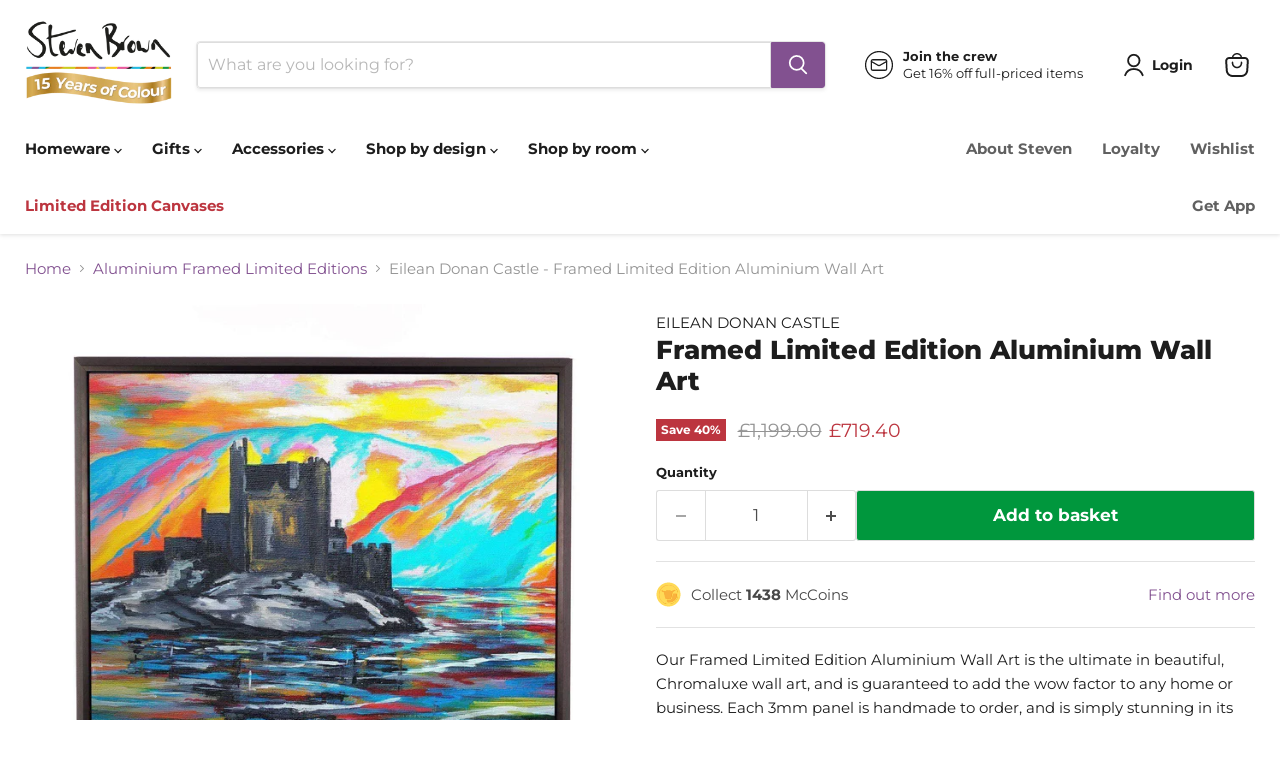

--- FILE ---
content_type: text/html; charset=utf-8
request_url: https://www.stevenbrownart.co.uk/products/eilean-donan-castle-framed-limited-edition-aluminium-wall-art
body_size: 125684
content:
<!doctype html>
<html class="no-js no-touch" lang="en">
  <head>
 
<script id="pandectes-rules">   /* PANDECTES-GDPR: DO NOT MODIFY AUTO GENERATED CODE OF THIS SCRIPT */      window.PandectesSettings = {"store":{"id":11559792,"plan":"premium","theme":"40% Off Everything","primaryLocale":"en","adminMode":false,"headless":false,"storefrontRootDomain":"","checkoutRootDomain":"","storefrontAccessToken":""},"tsPublished":1767225680,"declaration":{"showPurpose":false,"showProvider":false,"declIntroText":"We use cookies to optimize website functionality, analyze the performance, and provide personalized experience to you. Some cookies are essential to make the website operate and function correctly. Those cookies cannot be disabled. In this window you can manage your preference of cookies.","showDateGenerated":true},"language":{"unpublished":[],"languageMode":"Single","fallbackLanguage":"en","languageDetection":"browser","languagesSupported":[]},"texts":{"managed":{"headerText":{"en":"We respect your privacy"},"consentText":{"en":"This website uses cookies to ensure you get the best experience."},"linkText":{"en":"Learn more"},"imprintText":{"en":"Imprint"},"googleLinkText":{"en":"Google's Privacy Terms"},"allowButtonText":{"en":"Accept"},"denyButtonText":{"en":"Decline"},"dismissButtonText":{"en":"Ok"},"leaveSiteButtonText":{"en":"Leave this site"},"preferencesButtonText":{"en":"Preferences"},"cookiePolicyText":{"en":"Cookie policy"},"preferencesPopupTitleText":{"en":"Manage consent preferences"},"preferencesPopupIntroText":{"en":"We use cookies to optimize website functionality, analyze the performance, and provide personalized experience to you. Some cookies are essential to make the website operate and function correctly. Those cookies cannot be disabled. In this window you can manage your preference of cookies."},"preferencesPopupSaveButtonText":{"en":"Save preferences"},"preferencesPopupCloseButtonText":{"en":"Close"},"preferencesPopupAcceptAllButtonText":{"en":"Accept all"},"preferencesPopupRejectAllButtonText":{"en":"Reject all"},"cookiesDetailsText":{"en":"Cookies details"},"preferencesPopupAlwaysAllowedText":{"en":"Always allowed"},"accessSectionParagraphText":{"en":"You have the right to request access to your data at any time."},"accessSectionTitleText":{"en":"Data portability"},"accessSectionAccountInfoActionText":{"en":"Personal data"},"accessSectionDownloadReportActionText":{"en":"Request export"},"accessSectionGDPRRequestsActionText":{"en":"Data subject requests"},"accessSectionOrdersRecordsActionText":{"en":"Orders"},"rectificationSectionParagraphText":{"en":"You have the right to request your data to be updated whenever you think it is appropriate."},"rectificationSectionTitleText":{"en":"Data Rectification"},"rectificationCommentPlaceholder":{"en":"Describe what you want to be updated"},"rectificationCommentValidationError":{"en":"Comment is required"},"rectificationSectionEditAccountActionText":{"en":"Request an update"},"erasureSectionTitleText":{"en":"Right to be forgotten"},"erasureSectionParagraphText":{"en":"You have the right to ask all your data to be erased. After that, you will no longer be able to access your account."},"erasureSectionRequestDeletionActionText":{"en":"Request personal data deletion"},"consentDate":{"en":"Consent date"},"consentId":{"en":"Consent ID"},"consentSectionChangeConsentActionText":{"en":"Change consent preference"},"consentSectionConsentedText":{"en":"You consented to the cookies policy of this website on"},"consentSectionNoConsentText":{"en":"You have not consented to the cookies policy of this website."},"consentSectionTitleText":{"en":"Your cookie consent"},"consentStatus":{"en":"Consent preference"},"confirmationFailureMessage":{"en":"Your request was not verified. Please try again and if problem persists, contact store owner for assistance"},"confirmationFailureTitle":{"en":"A problem occurred"},"confirmationSuccessMessage":{"en":"We will soon get back to you as to your request."},"confirmationSuccessTitle":{"en":"Your request is verified"},"guestsSupportEmailFailureMessage":{"en":"Your request was not submitted. Please try again and if problem persists, contact store owner for assistance."},"guestsSupportEmailFailureTitle":{"en":"A problem occurred"},"guestsSupportEmailPlaceholder":{"en":"E-mail address"},"guestsSupportEmailSuccessMessage":{"en":"If you are registered as a customer of this store, you will soon receive an email with instructions on how to proceed."},"guestsSupportEmailSuccessTitle":{"en":"Thank you for your request"},"guestsSupportEmailValidationError":{"en":"Email is not valid"},"guestsSupportInfoText":{"en":"Please login with your customer account to further proceed."},"submitButton":{"en":"Submit"},"submittingButton":{"en":"Submitting..."},"cancelButton":{"en":"Cancel"},"declIntroText":{"en":"We use cookies to optimize website functionality, analyze the performance, and provide personalized experience to you. Some cookies are essential to make the website operate and function correctly. Those cookies cannot be disabled. In this window you can manage your preference of cookies."},"declName":{"en":"Name"},"declPurpose":{"en":"Purpose"},"declType":{"en":"Type"},"declRetention":{"en":"Retention"},"declProvider":{"en":"Provider"},"declFirstParty":{"en":"First-party"},"declThirdParty":{"en":"Third-party"},"declSeconds":{"en":"seconds"},"declMinutes":{"en":"minutes"},"declHours":{"en":"hours"},"declDays":{"en":"days"},"declWeeks":{"en":"week(s)"},"declMonths":{"en":"months"},"declYears":{"en":"years"},"declSession":{"en":"Session"},"declDomain":{"en":"Domain"},"declPath":{"en":"Path"}},"categories":{"strictlyNecessaryCookiesTitleText":{"en":"Strictly necessary cookies"},"strictlyNecessaryCookiesDescriptionText":{"en":"These cookies are essential in order to enable you to move around the website and use its features, such as accessing secure areas of the website. The website cannot function properly without these cookies."},"functionalityCookiesTitleText":{"en":"Functional cookies"},"functionalityCookiesDescriptionText":{"en":"These cookies enable the site to provide enhanced functionality and personalisation. They may be set by us or by third party providers whose services we have added to our pages. If you do not allow these cookies then some or all of these services may not function properly."},"performanceCookiesTitleText":{"en":"Performance cookies"},"performanceCookiesDescriptionText":{"en":"These cookies enable us to monitor and improve the performance of our website. For example, they allow us to count visits, identify traffic sources and see which parts of the site are most popular."},"targetingCookiesTitleText":{"en":"Targeting cookies"},"targetingCookiesDescriptionText":{"en":"These cookies may be set through our site by our advertising partners. They may be used by those companies to build a profile of your interests and show you relevant adverts on other sites.    They do not store directly personal information, but are based on uniquely identifying your browser and internet device. If you do not allow these cookies, you will experience less targeted advertising."},"unclassifiedCookiesTitleText":{"en":"Unclassified cookies"},"unclassifiedCookiesDescriptionText":{"en":"Unclassified cookies are cookies that we are in the process of classifying, together with the providers of individual cookies."}},"auto":{}},"library":{"previewMode":false,"fadeInTimeout":0,"defaultBlocked":7,"showLink":true,"showImprintLink":false,"showGoogleLink":false,"enabled":true,"cookie":{"expiryDays":365,"secure":true,"domain":""},"dismissOnScroll":false,"dismissOnWindowClick":false,"dismissOnTimeout":false,"palette":{"popup":{"background":"#FFFFFF","backgroundForCalculations":{"a":1,"b":255,"g":255,"r":255},"text":"#825190"},"button":{"background":"#825190","backgroundForCalculations":{"a":1,"b":144,"g":81,"r":130},"text":"#FFFFFF","textForCalculation":{"a":1,"b":255,"g":255,"r":255},"border":"transparent"}},"content":{"href":"https://steven-brown-art.myshopify.com/policies/privacy-policy","imprintHref":"/","close":"&#10005;","target":"","logo":"<img class=\"cc-banner-logo\" style=\"max-height: 40px;\" src=\"https://cdn.shopify.com/s/files/1/1155/9792/t/620/assets/pandectes-logo.png?v=1767199461\" alt=\"Cookie banner\" />"},"window":"<div role=\"dialog\" aria-label=\"{{header}}\" aria-describedby=\"cookieconsent:desc\" id=\"pandectes-banner\" class=\"cc-window-wrapper cc-bottom-wrapper\"><div class=\"pd-cookie-banner-window cc-window {{classes}}\">{{children}}</div></div>","compliance":{"opt-both":"<div class=\"cc-compliance cc-highlight\">{{deny}}{{allow}}</div>"},"type":"opt-both","layouts":{"basic":"{{logo}}{{messagelink}}{{compliance}}{{close}}"},"position":"bottom","theme":"classic","revokable":false,"animateRevokable":false,"revokableReset":false,"revokableLogoUrl":"https://cdn.shopify.com/s/files/1/1155/9792/t/620/assets/pandectes-reopen-logo.png?v=1767199462","revokablePlacement":"bottom-left","revokableMarginHorizontal":15,"revokableMarginVertical":15,"static":false,"autoAttach":true,"hasTransition":true,"blacklistPage":[""],"elements":{"close":"<button aria-label=\"Close\" type=\"button\" class=\"cc-close\">{{close}}</button>","dismiss":"<button type=\"button\" class=\"cc-btn cc-btn-decision cc-dismiss\">{{dismiss}}</button>","allow":"<button type=\"button\" class=\"cc-btn cc-btn-decision cc-allow\">{{allow}}</button>","deny":"<button type=\"button\" class=\"cc-btn cc-btn-decision cc-deny\">{{deny}}</button>","preferences":"<button type=\"button\" class=\"cc-btn cc-settings\" aria-controls=\"pd-cp-preferences\" onclick=\"Pandectes.fn.openPreferences()\">{{preferences}}</button>"}},"geolocation":{"auOnly":false,"brOnly":false,"caOnly":false,"chOnly":false,"euOnly":false,"jpOnly":false,"nzOnly":false,"thOnly":false,"zaOnly":false,"canadaOnly":false,"canadaLaw25":false,"canadaPipeda":false,"globalVisibility":true},"dsr":{"guestsSupport":false,"accessSectionDownloadReportAuto":false},"banner":{"resetTs":1718636642,"extraCss":"        .cc-banner-logo {max-width: 24em!important;}    @media(min-width: 768px) {.cc-window.cc-floating{max-width: 24em!important;width: 24em!important;}}    .cc-message, .pd-cookie-banner-window .cc-header, .cc-logo {text-align: center}    .cc-window-wrapper{z-index: 2147483647;}    .cc-window{z-index: 2147483647;font-family: inherit;}    .pd-cookie-banner-window .cc-header{font-family: inherit;}    .pd-cp-ui{font-family: inherit; background-color: #FFFFFF;color:#825190;}    button.pd-cp-btn, a.pd-cp-btn{background-color:#825190;color:#FFFFFF!important;}    input + .pd-cp-preferences-slider{background-color: rgba(130, 81, 144, 0.3)}    .pd-cp-scrolling-section::-webkit-scrollbar{background-color: rgba(130, 81, 144, 0.3)}    input:checked + .pd-cp-preferences-slider{background-color: rgba(130, 81, 144, 1)}    .pd-cp-scrolling-section::-webkit-scrollbar-thumb {background-color: rgba(130, 81, 144, 1)}    .pd-cp-ui-close{color:#825190;}    .pd-cp-preferences-slider:before{background-color: #FFFFFF}    .pd-cp-title:before {border-color: #825190!important}    .pd-cp-preferences-slider{background-color:#825190}    .pd-cp-toggle{color:#825190!important}    @media(max-width:699px) {.pd-cp-ui-close-top svg {fill: #825190}}    .pd-cp-toggle:hover,.pd-cp-toggle:visited,.pd-cp-toggle:active{color:#825190!important}    .pd-cookie-banner-window {box-shadow: 0 0 18px rgb(0 0 0 / 20%);}  ","customJavascript":{"useButtons":true},"showPoweredBy":false,"logoHeight":40,"revokableTrigger":false,"hybridStrict":false,"cookiesBlockedByDefault":"7","isActive":true,"implicitSavePreferences":false,"cookieIcon":false,"blockBots":false,"showCookiesDetails":false,"hasTransition":true,"blockingPage":false,"showOnlyLandingPage":false,"leaveSiteUrl":"https://www.google.com","linkRespectStoreLang":false},"cookies":{"0":[{"name":"keep_alive","type":"http","domain":"www.stevenbrownart.co.uk","path":"/","provider":"Shopify","firstParty":true,"retention":"30 minute(s)","session":false,"expires":30,"unit":"declMinutes","purpose":{"en":"Used in connection with buyer localization."}},{"name":"localization","type":"http","domain":"www.stevenbrownart.co.uk","path":"/","provider":"Shopify","firstParty":true,"retention":"1 year(s)","session":false,"expires":1,"unit":"declYears","purpose":{"en":"Shopify store localization"}},{"name":"secure_customer_sig","type":"http","domain":"www.stevenbrownart.co.uk","path":"/","provider":"Shopify","firstParty":true,"retention":"1 year(s)","session":false,"expires":1,"unit":"declYears","purpose":{"en":"Used in connection with customer login."}},{"name":"cart_currency","type":"http","domain":"www.stevenbrownart.co.uk","path":"/","provider":"Shopify","firstParty":true,"retention":"2 ","session":false,"expires":2,"unit":"declSession","purpose":{"en":"The cookie is necessary for the secure checkout and payment function on the website. This function is provided by shopify.com."}},{"name":"shopify_pay_redirect","type":"http","domain":"www.stevenbrownart.co.uk","path":"/","provider":"Shopify","firstParty":true,"retention":"1 hour(s)","session":false,"expires":1,"unit":"declHours","purpose":{"en":"The cookie is necessary for the secure checkout and payment function on the website. This function is provided by shopify.com."}},{"name":"_cmp_a","type":"http","domain":".stevenbrownart.co.uk","path":"/","provider":"Shopify","firstParty":false,"retention":"1 year(s)","session":false,"expires":1,"unit":"declYears","purpose":{"en":"Used for managing customer privacy settings."}},{"name":"_tracking_consent","type":"http","domain":".stevenbrownart.co.uk","path":"/","provider":"Shopify","firstParty":false,"retention":"1 year(s)","session":false,"expires":1,"unit":"declYears","purpose":{"en":"Tracking preferences."}},{"name":"_pandectes_gdpr","type":"http","domain":".www.stevenbrownart.co.uk","path":"/","provider":"Pandectes","firstParty":true,"retention":"1 year(s)","session":false,"expires":1,"unit":"declYears","purpose":{"en":"Used for the functionality of the cookies consent banner."}},{"name":"wpm-test-cookie","type":"http","domain":"uk","path":"/","provider":"Unknown","firstParty":false,"retention":"Session","session":true,"expires":1,"unit":"declSeconds","purpose":{"en":"Used to ensure our systems are working correctly."}},{"name":"wpm-test-cookie","type":"http","domain":"co.uk","path":"/","provider":"Unknown","firstParty":false,"retention":"Session","session":true,"expires":1,"unit":"declSeconds","purpose":{"en":"Used to ensure our systems are working correctly."}},{"name":"wpm-test-cookie","type":"http","domain":"stevenbrownart.co.uk","path":"/","provider":"Shopify","firstParty":false,"retention":"Session","session":true,"expires":1,"unit":"declSeconds","purpose":{"en":"Used to ensure our systems are working correctly."}},{"name":"wpm-test-cookie","type":"http","domain":"www.stevenbrownart.co.uk","path":"/","provider":"Shopify","firstParty":true,"retention":"Session","session":true,"expires":1,"unit":"declSeconds","purpose":{"en":"Used to ensure our systems are working correctly."}}],"1":[{"name":"_pinterest_ct_ua","type":"http","domain":".ct.pinterest.com","path":"/","provider":"Pinterest","firstParty":false,"retention":"1 year(s)","session":false,"expires":1,"unit":"declYears","purpose":{"en":"Used to group actions across pages."}},{"name":"jdgm_thumb_votes","type":"html_local","domain":"https://www.stevenbrownart.co.uk","path":"/","provider":"Judge.me","firstParty":true,"retention":"Local Storage","session":false,"expires":1,"unit":"declYears","purpose":{"en":"The ID for the votes of Judge.me service."}},{"name":"_cfuvid","type":"http","domain":".afterpay.com","path":"/","provider":"Cloudflare","firstParty":false,"retention":"Session","session":true,"expires":-55,"unit":"declYears","purpose":{"en":""}}],"2":[{"name":"__cf_bm","type":"http","domain":".afterpay.com","path":"/","provider":"CloudFlare","firstParty":false,"retention":"30 minute(s)","session":false,"expires":30,"unit":"declMinutes","purpose":{"en":"Used to manage incoming traffic that matches criteria associated with bots."}},{"name":"_clck","type":"http","domain":".stevenbrownart.co.uk","path":"/","provider":"Microsoft","firstParty":false,"retention":"1 year(s)","session":false,"expires":1,"unit":"declYears","purpose":{"en":"Used by Microsoft Clarity to store a unique user ID."}},{"name":"_landing_page","type":"http","domain":".stevenbrownart.co.uk","path":"/","provider":"Shopify","firstParty":false,"retention":"1 year(s)","session":false,"expires":1,"unit":"declYears","purpose":{"en":"Tracks landing pages."}},{"name":"_orig_referrer","type":"http","domain":".stevenbrownart.co.uk","path":"/","provider":"Shopify","firstParty":false,"retention":"1 year(s)","session":false,"expires":1,"unit":"declYears","purpose":{"en":"Tracks landing pages."}},{"name":"_shopify_y","type":"http","domain":".stevenbrownart.co.uk","path":"/","provider":"Shopify","firstParty":false,"retention":"1 year(s)","session":false,"expires":1,"unit":"declYears","purpose":{"en":"Shopify analytics."}},{"name":"_shopify_s","type":"http","domain":".stevenbrownart.co.uk","path":"/","provider":"Shopify","firstParty":false,"retention":"30 minute(s)","session":false,"expires":30,"unit":"declMinutes","purpose":{"en":"Shopify analytics."}},{"name":"_shopify_s","type":"http","domain":"www.stevenbrownart.co.uk","path":"/","provider":"Shopify","firstParty":true,"retention":"30 minute(s)","session":false,"expires":30,"unit":"declMinutes","purpose":{"en":"Shopify analytics."}},{"name":"_clsk","type":"http","domain":".stevenbrownart.co.uk","path":"/","provider":"Microsoft","firstParty":false,"retention":"1 day(s)","session":false,"expires":1,"unit":"declDays","purpose":{"en":"Used by Microsoft Clarity to store a unique user ID.\t"}},{"name":"_shopify_sa_t","type":"http","domain":"www.stevenbrownart.co.uk","path":"/","provider":"Shopify","firstParty":true,"retention":"30 minute(s)","session":false,"expires":30,"unit":"declMinutes","purpose":{"en":"Shopify analytics relating to marketing & referrals."}},{"name":"_shopify_sa_p","type":"http","domain":"www.stevenbrownart.co.uk","path":"/","provider":"Shopify","firstParty":true,"retention":"30 minute(s)","session":false,"expires":30,"unit":"declMinutes","purpose":{"en":"Shopify analytics relating to marketing & referrals."}},{"name":"_ga","type":"http","domain":".stevenbrownart.co.uk","path":"/","provider":"Google","firstParty":false,"retention":"1 year(s)","session":false,"expires":1,"unit":"declYears","purpose":{"en":"Cookie is set by Google Analytics with unknown functionality"}},{"name":"_gid","type":"http","domain":".stevenbrownart.co.uk","path":"/","provider":"Google","firstParty":false,"retention":"1 day(s)","session":false,"expires":1,"unit":"declDays","purpose":{"en":"Cookie is placed by Google Analytics to count and track pageviews."}},{"name":"_gat","type":"http","domain":".stevenbrownart.co.uk","path":"/","provider":"Google","firstParty":false,"retention":"1 minute(s)","session":false,"expires":1,"unit":"declMinutes","purpose":{"en":"Cookie is placed by Google Analytics to filter requests from bots."}},{"name":"_shopify_sa_t","type":"http","domain":".stevenbrownart.co.uk","path":"/","provider":"Shopify","firstParty":false,"retention":"30 minute(s)","session":false,"expires":30,"unit":"declMinutes","purpose":{"en":"Shopify analytics relating to marketing & referrals."}},{"name":"_shopify_sa_p","type":"http","domain":".stevenbrownart.co.uk","path":"/","provider":"Shopify","firstParty":false,"retention":"30 minute(s)","session":false,"expires":30,"unit":"declMinutes","purpose":{"en":"Shopify analytics relating to marketing & referrals."}},{"name":"_shopify_s","type":"http","domain":"uk","path":"/","provider":"Shopify","firstParty":false,"retention":"Session","session":true,"expires":1,"unit":"declSeconds","purpose":{"en":"Shopify analytics."}},{"name":"_shopify_s","type":"http","domain":"co.uk","path":"/","provider":"Shopify","firstParty":false,"retention":"Session","session":true,"expires":1,"unit":"declSeconds","purpose":{"en":"Shopify analytics."}},{"name":"__cf_bm","type":"http","domain":".clearpay.co.uk","path":"/","provider":"CloudFlare","firstParty":false,"retention":"30 minute(s)","session":false,"expires":30,"unit":"declMinutes","purpose":{"en":"Used to manage incoming traffic that matches criteria associated with bots."}},{"name":"_boomr_clss","type":"html_local","domain":"https://www.stevenbrownart.co.uk","path":"/","provider":"Shopify","firstParty":true,"retention":"Local Storage","session":false,"expires":1,"unit":"declYears","purpose":{"en":"Used to monitor and optimize the performance of Shopify stores."}},{"name":"jdgm_rs_referral","type":"html_local","domain":"https://www.stevenbrownart.co.uk","path":"/","provider":"Judge.me","firstParty":true,"retention":"Local Storage","session":false,"expires":1,"unit":"declYears","purpose":{"en":"The referral ID of Judge.me service."}},{"name":"_ga_82SQJGDX68","type":"http","domain":".stevenbrownart.co.uk","path":"/","provider":"Google","firstParty":false,"retention":"1 year(s)","session":false,"expires":1,"unit":"declYears","purpose":{"en":""}},{"name":"_ga_6775Q11E1L","type":"http","domain":".stevenbrownart.co.uk","path":"/","provider":"Google","firstParty":false,"retention":"1 year(s)","session":false,"expires":1,"unit":"declYears","purpose":{"en":""}},{"name":"bugsnag-anonymous-id","type":"html_local","domain":"https://pay.shopify.com","path":"/","provider":"Unknown","firstParty":false,"retention":"Local Storage","session":false,"expires":1,"unit":"declYears","purpose":{"en":""}}],"4":[{"name":"_uetsid","type":"http","domain":".stevenbrownart.co.uk","path":"/","provider":"Bing","firstParty":false,"retention":"1 day(s)","session":false,"expires":1,"unit":"declDays","purpose":{"en":"This cookie is used by Bing to determine what ads should be shown that may be relevant to the end user perusing the site."}},{"name":"_uetvid","type":"http","domain":".stevenbrownart.co.uk","path":"/","provider":"Bing","firstParty":false,"retention":"1 year(s)","session":false,"expires":1,"unit":"declYears","purpose":{"en":"Used to track visitors on multiple websites, in order to present relevant advertisement based on the visitor's preferences."}},{"name":"MUID","type":"http","domain":".bing.com","path":"/","provider":"Microsoft","firstParty":false,"retention":"1 year(s)","session":false,"expires":1,"unit":"declYears","purpose":{"en":"Cookie is placed by Microsoft to track visits across websites."}},{"name":"po_visitor","type":"http","domain":"www.stevenbrownart.co.uk","path":"/","provider":"Pushowl","firstParty":true,"retention":"1 year(s)","session":false,"expires":1,"unit":"declYears","purpose":{"en":"Used by Pushowl to monitor related user activity on the store."}},{"name":"__kla_id","type":"http","domain":"www.stevenbrownart.co.uk","path":"/","provider":"Klaviyo","firstParty":true,"retention":"1 year(s)","session":false,"expires":1,"unit":"declYears","purpose":{"en":"Tracks when someone clicks through a Klaviyo email to your website."}},{"name":"_gcl_au","type":"http","domain":".stevenbrownart.co.uk","path":"/","provider":"Google","firstParty":false,"retention":"3 month(s)","session":false,"expires":3,"unit":"declMonths","purpose":{"en":"Cookie is placed by Google Tag Manager to track conversions."}},{"name":"_ttp","type":"http","domain":".tiktok.com","path":"/","provider":"TikTok","firstParty":false,"retention":"1 year(s)","session":false,"expires":1,"unit":"declYears","purpose":{"en":"To measure and improve the performance of your advertising campaigns and to personalize the user's experience (including ads) on TikTok."}},{"name":"test_cookie","type":"http","domain":".doubleclick.net","path":"/","provider":"Google","firstParty":false,"retention":"15 minute(s)","session":false,"expires":15,"unit":"declMinutes","purpose":{"en":"To measure the visitors’ actions after they click through from an advert. Expires after each visit."}},{"name":"_fbp","type":"http","domain":".stevenbrownart.co.uk","path":"/","provider":"Facebook","firstParty":false,"retention":"3 month(s)","session":false,"expires":3,"unit":"declMonths","purpose":{"en":"Cookie is placed by Facebook to track visits across websites."}},{"name":"_pin_unauth","type":"http","domain":"www.stevenbrownart.co.uk","path":"/","provider":"Pinterest","firstParty":true,"retention":"1 year(s)","session":false,"expires":1,"unit":"declYears","purpose":{"en":"Used to group actions for users who cannot be identified by Pinterest."}},{"name":"MUID","type":"http","domain":".clarity.ms","path":"/","provider":"Microsoft","firstParty":false,"retention":"1 year(s)","session":false,"expires":1,"unit":"declYears","purpose":{"en":"Cookie is placed by Microsoft to track visits across websites."}},{"name":"_tt_enable_cookie","type":"http","domain":".stevenbrownart.co.uk","path":"/","provider":"TikTok","firstParty":false,"retention":"1 year(s)","session":false,"expires":1,"unit":"declYears","purpose":{"en":"Used to identify a visitor."}},{"name":"_ttp","type":"http","domain":".stevenbrownart.co.uk","path":"/","provider":"TikTok","firstParty":false,"retention":"1 year(s)","session":false,"expires":1,"unit":"declYears","purpose":{"en":"To measure and improve the performance of your advertising campaigns and to personalize the user's experience (including ads) on TikTok."}},{"name":"IDE","type":"http","domain":".doubleclick.net","path":"/","provider":"Google","firstParty":false,"retention":"1 year(s)","session":false,"expires":1,"unit":"declYears","purpose":{"en":"To measure the visitors’ actions after they click through from an advert. Expires after 1 year."}},{"name":"lastExternalReferrer","type":"html_local","domain":"https://www.stevenbrownart.co.uk","path":"/","provider":"Facebook","firstParty":true,"retention":"Local Storage","session":false,"expires":1,"unit":"declYears","purpose":{"en":"Detects how the user reached the website by registering their last URL-address."}},{"name":"lastExternalReferrerTime","type":"html_local","domain":"https://www.stevenbrownart.co.uk","path":"/","provider":"Facebook","firstParty":true,"retention":"Local Storage","session":false,"expires":1,"unit":"declYears","purpose":{"en":"Contains the timestamp of the last update of the lastExternalReferrer cookie."}},{"name":"tt_appInfo","type":"html_session","domain":"https://www.stevenbrownart.co.uk","path":"/","provider":"TikTok","firstParty":true,"retention":"Session","session":true,"expires":1,"unit":"declYears","purpose":{"en":"Used by the social networking service, TikTok, for tracking the use of embedded services."}},{"name":"tt_pixel_session_index","type":"html_session","domain":"https://www.stevenbrownart.co.uk","path":"/","provider":"TikTok","firstParty":true,"retention":"Session","session":true,"expires":1,"unit":"declYears","purpose":{"en":"Used by the social networking service, TikTok, for tracking the use of embedded services."}},{"name":"tt_sessionId","type":"html_session","domain":"https://www.stevenbrownart.co.uk","path":"/","provider":"TikTok","firstParty":true,"retention":"Session","session":true,"expires":1,"unit":"declYears","purpose":{"en":"Used by the social networking service, TikTok, for tracking the use of embedded services."}},{"name":"sa-user-id-v3","type":"http","domain":"tags.srv.stackadapt.com","path":"/","provider":"StackAdapt Inc.","firstParty":false,"retention":"1 year(s)","session":false,"expires":1,"unit":"declYears","purpose":{"en":""}},{"name":"sa-user-id-v3","type":"http","domain":".srv.stackadapt.com","path":"/","provider":"StackAdapt Inc.","firstParty":false,"retention":"1 year(s)","session":false,"expires":1,"unit":"declYears","purpose":{"en":""}},{"name":"sa-user-id","type":"http","domain":"tags.srv.stackadapt.com","path":"/","provider":"StackAdapt Inc.","firstParty":false,"retention":"1 year(s)","session":false,"expires":1,"unit":"declYears","purpose":{"en":""}},{"name":"sa-user-id","type":"http","domain":".srv.stackadapt.com","path":"/","provider":"StackAdapt Inc.","firstParty":false,"retention":"1 year(s)","session":false,"expires":1,"unit":"declYears","purpose":{"en":""}},{"name":"sa-user-id-v2","type":"http","domain":"tags.srv.stackadapt.com","path":"/","provider":"StackAdapt Inc.","firstParty":false,"retention":"1 year(s)","session":false,"expires":1,"unit":"declYears","purpose":{"en":""}},{"name":"sa-user-id-v2","type":"http","domain":".srv.stackadapt.com","path":"/","provider":"StackAdapt Inc.","firstParty":false,"retention":"1 year(s)","session":false,"expires":1,"unit":"declYears","purpose":{"en":""}},{"name":"ar_debug","type":"http","domain":".pinterest.com","path":"/","provider":"Teads","firstParty":false,"retention":"1 year(s)","session":false,"expires":1,"unit":"declYears","purpose":{"en":""}},{"name":"rc::a","type":"html_local","domain":"https://www.google.com","path":"/","provider":"Google","firstParty":false,"retention":"Local Storage","session":false,"expires":1,"unit":"declYears","purpose":{"en":""}},{"name":"rc::c","type":"html_session","domain":"https://www.google.com","path":"/","provider":"Google","firstParty":false,"retention":"Session","session":true,"expires":1,"unit":"declYears","purpose":{"en":""}}],"8":[{"name":"_uetvid","type":"html_local","domain":"https://www.stevenbrownart.co.uk","path":"/","provider":"Unknown","firstParty":true,"retention":"Local Storage","session":false,"expires":1,"unit":"declYears","purpose":{"en":"Used to track visitors on multiple websites, in order to present relevant advertisement based on the visitor's preferences."}},{"name":"_uetsid","type":"html_local","domain":"https://www.stevenbrownart.co.uk","path":"/","provider":"Unknown","firstParty":true,"retention":"Local Storage","session":false,"expires":1,"unit":"declYears","purpose":{"en":"This cookie is used by Bing to determine what ads should be shown that may be relevant to the end user perusing the site."}},{"name":"CLID","type":"http","domain":"www.clarity.ms","path":"/","provider":"Unknown","firstParty":false,"retention":"1 year(s)","session":false,"expires":1,"unit":"declYears","purpose":{"en":""}},{"name":"sa-user-id","type":"http","domain":"www.stevenbrownart.co.uk","path":"/","provider":"Unknown","firstParty":true,"retention":"1 year(s)","session":false,"expires":1,"unit":"declYears","purpose":{"en":""}},{"name":"sa-user-id-v2","type":"http","domain":"www.stevenbrownart.co.uk","path":"/","provider":"Unknown","firstParty":true,"retention":"1 year(s)","session":false,"expires":1,"unit":"declYears","purpose":{"en":""}},{"name":"sa-user-id-v3","type":"http","domain":"www.stevenbrownart.co.uk","path":"/","provider":"Unknown","firstParty":true,"retention":"1 year(s)","session":false,"expires":1,"unit":"declYears","purpose":{"en":""}},{"name":"SRM_B","type":"http","domain":".c.bing.com","path":"/","provider":"Unknown","firstParty":false,"retention":"1 year(s)","session":false,"expires":1,"unit":"declYears","purpose":{"en":""}},{"name":"SM","type":"http","domain":".c.clarity.ms","path":"/","provider":"Unknown","firstParty":false,"retention":"Session","session":true,"expires":-55,"unit":"declYears","purpose":{"en":""}},{"name":"MR","type":"http","domain":".c.bing.com","path":"/","provider":"Unknown","firstParty":false,"retention":"1 ","session":false,"expires":1,"unit":"declSession","purpose":{"en":""}},{"name":"TiPMix","type":"http","domain":".dashboard.wheelio-app.com","path":"/","provider":"Unknown","firstParty":false,"retention":"1 hour(s)","session":false,"expires":1,"unit":"declHours","purpose":{"en":""}},{"name":"MR","type":"http","domain":".c.clarity.ms","path":"/","provider":"Unknown","firstParty":false,"retention":"1 ","session":false,"expires":1,"unit":"declSession","purpose":{"en":""}},{"name":"x-ms-routing-name","type":"http","domain":".dashboard.wheelio-app.com","path":"/","provider":"Unknown","firstParty":false,"retention":"1 hour(s)","session":false,"expires":1,"unit":"declHours","purpose":{"en":""}},{"name":"ANONCHK","type":"http","domain":".c.clarity.ms","path":"/","provider":"Unknown","firstParty":false,"retention":"10 minute(s)","session":false,"expires":10,"unit":"declMinutes","purpose":{"en":""}},{"name":"appmate-session","type":"html_local","domain":"https://www.stevenbrownart.co.uk","path":"/","provider":"Unknown","firstParty":true,"retention":"Local Storage","session":false,"expires":1,"unit":"declYears","purpose":{"en":""}},{"name":"sa-user-id-v3","type":"html_local","domain":"https://www.stevenbrownart.co.uk","path":"/","provider":"Unknown","firstParty":true,"retention":"Local Storage","session":false,"expires":1,"unit":"declYears","purpose":{"en":""}},{"name":"gorgias.language-loaded","type":"html_local","domain":"https://www.stevenbrownart.co.uk","path":"/","provider":"Unknown","firstParty":true,"retention":"Local Storage","session":false,"expires":1,"unit":"declYears","purpose":{"en":""}},{"name":"_shopify_essential","type":"http","domain":"www.stevenbrownart.co.uk","path":"/","provider":"Unknown","firstParty":true,"retention":"1 year(s)","session":false,"expires":1,"unit":"declYears","purpose":{"en":""}},{"name":"request_method","type":"http","domain":"api2.judge.me","path":"/","provider":"Unknown","firstParty":false,"retention":"Session","session":true,"expires":-55,"unit":"declYears","purpose":{"en":""}},{"name":"sa-user-id","type":"html_local","domain":"https://www.stevenbrownart.co.uk","path":"/","provider":"Unknown","firstParty":true,"retention":"Local Storage","session":false,"expires":1,"unit":"declYears","purpose":{"en":""}},{"name":"pushowl_original_url_params","type":"html_local","domain":"https://www.stevenbrownart.co.uk","path":"/","provider":"Unknown","firstParty":true,"retention":"Local Storage","session":false,"expires":1,"unit":"declYears","purpose":{"en":""}},{"name":"MSPTC","type":"http","domain":".bing.com","path":"/","provider":"Unknown","firstParty":false,"retention":"1 year(s)","session":false,"expires":1,"unit":"declYears","purpose":{"en":""}},{"name":"_uetvid_exp","type":"html_local","domain":"https://www.stevenbrownart.co.uk","path":"/","provider":"Unknown","firstParty":true,"retention":"Local Storage","session":false,"expires":1,"unit":"declYears","purpose":{"en":""}},{"name":"pushowl_channels_consent","type":"html_local","domain":"https://www.stevenbrownart.co.uk","path":"/","provider":"Unknown","firstParty":true,"retention":"Local Storage","session":false,"expires":1,"unit":"declYears","purpose":{"en":""}},{"name":"__klarna_sdk_version","type":"html_local","domain":"https://www.stevenbrownart.co.uk","path":"/","provider":"Unknown","firstParty":true,"retention":"Local Storage","session":false,"expires":1,"unit":"declYears","purpose":{"en":""}},{"name":"pushowl_permission_not_granted-1.5-0dca96b9-b46e-4632-bd71-c80ba2803ade","type":"html_local","domain":"https://www.stevenbrownart.co.uk","path":"/","provider":"Unknown","firstParty":true,"retention":"Local Storage","session":false,"expires":1,"unit":"declYears","purpose":{"en":""}},{"name":"pushowl_visitor_token","type":"html_local","domain":"https://www.stevenbrownart.co.uk","path":"/","provider":"Unknown","firstParty":true,"retention":"Local Storage","session":false,"expires":1,"unit":"declYears","purpose":{"en":""}},{"name":"gorgias.version","type":"html_local","domain":"https://www.stevenbrownart.co.uk","path":"/","provider":"Unknown","firstParty":true,"retention":"Local Storage","session":false,"expires":1,"unit":"declYears","purpose":{"en":""}},{"name":"sa-user-id-v2","type":"html_local","domain":"https://www.stevenbrownart.co.uk","path":"/","provider":"Unknown","firstParty":true,"retention":"Local Storage","session":false,"expires":1,"unit":"declYears","purpose":{"en":""}},{"name":"smile_shopify_data","type":"html_local","domain":"https://www.stevenbrownart.co.uk","path":"/","provider":"Unknown","firstParty":true,"retention":"Local Storage","session":false,"expires":1,"unit":"declYears","purpose":{"en":""}},{"name":"pxu-recentlyViewed-GBP-/","type":"html_local","domain":"https://www.stevenbrownart.co.uk","path":"/","provider":"Unknown","firstParty":true,"retention":"Local Storage","session":false,"expires":1,"unit":"declYears","purpose":{"en":""}},{"name":"klaviyoOnsite","type":"html_local","domain":"https://www.stevenbrownart.co.uk","path":"/","provider":"Unknown","firstParty":true,"retention":"Local Storage","session":false,"expires":1,"unit":"declYears","purpose":{"en":""}},{"name":"_uetsid_exp","type":"html_local","domain":"https://www.stevenbrownart.co.uk","path":"/","provider":"Unknown","firstParty":true,"retention":"Local Storage","session":false,"expires":1,"unit":"declYears","purpose":{"en":""}},{"name":"pushowl_landing_page_url","type":"html_session","domain":"https://www.stevenbrownart.co.uk","path":"/","provider":"Unknown","firstParty":true,"retention":"Session","session":true,"expires":1,"unit":"declYears","purpose":{"en":""}},{"name":"pushowl_permission_not_granted-1.5-0dca96b9-b46e-4632-bd71-c80ba2803ade","type":"html_session","domain":"https://www.stevenbrownart.co.uk","path":"/","provider":"Unknown","firstParty":true,"retention":"Session","session":true,"expires":1,"unit":"declYears","purpose":{"en":""}},{"name":"pushowl_shopify_config-1.5-0dca96b9-b46e-4632-bd71-c80ba2803ade","type":"html_session","domain":"https://www.stevenbrownart.co.uk","path":"/","provider":"Unknown","firstParty":true,"retention":"Session","session":true,"expires":1,"unit":"declYears","purpose":{"en":""}},{"name":"__klarna_sdk_default-config","type":"html_session","domain":"https://www.stevenbrownart.co.uk","path":"/","provider":"Unknown","firstParty":true,"retention":"Session","session":true,"expires":1,"unit":"declYears","purpose":{"en":""}},{"name":"_cltk","type":"html_session","domain":"https://www.stevenbrownart.co.uk","path":"/","provider":"Unknown","firstParty":true,"retention":"Session","session":true,"expires":1,"unit":"declYears","purpose":{"en":""}},{"name":"pushowl_landing_page_url_params","type":"html_session","domain":"https://www.stevenbrownart.co.uk","path":"/","provider":"Unknown","firstParty":true,"retention":"Session","session":true,"expires":1,"unit":"declYears","purpose":{"en":""}},{"name":"pushowl_optin_seen_count","type":"html_session","domain":"https://www.stevenbrownart.co.uk","path":"/","provider":"Unknown","firstParty":true,"retention":"Session","session":true,"expires":1,"unit":"declYears","purpose":{"en":""}},{"name":"__klarna_sdk_identity-api","type":"html_session","domain":"https://www.stevenbrownart.co.uk","path":"/","provider":"Unknown","firstParty":true,"retention":"Session","session":true,"expires":1,"unit":"declYears","purpose":{"en":""}},{"name":"pushowl_task_type","type":"html_session","domain":"https://www.stevenbrownart.co.uk","path":"/","provider":"Unknown","firstParty":true,"retention":"Session","session":true,"expires":1,"unit":"declYears","purpose":{"en":""}},{"name":"pushowl_session_token","type":"html_session","domain":"https://www.stevenbrownart.co.uk","path":"/","provider":"Unknown","firstParty":true,"retention":"Session","session":true,"expires":1,"unit":"declYears","purpose":{"en":""}},{"name":"pushowl_referrer","type":"html_session","domain":"https://www.stevenbrownart.co.uk","path":"/","provider":"Unknown","firstParty":true,"retention":"Session","session":true,"expires":1,"unit":"declYears","purpose":{"en":""}},{"name":"__storage_test__","type":"html_local","domain":"https://www.stevenbrownart.co.uk","path":"/","provider":"Unknown","firstParty":true,"retention":"Local Storage","session":false,"expires":1,"unit":"declYears","purpose":{"en":""}},{"name":"_kla_test","type":"html_local","domain":"https://www.stevenbrownart.co.uk","path":"/","provider":"Unknown","firstParty":true,"retention":"Local Storage","session":false,"expires":1,"unit":"declYears","purpose":{"en":""}},{"name":"test","type":"html_local","domain":"https://www.stevenbrownart.co.uk","path":"/","provider":"Unknown","firstParty":true,"retention":"Local Storage","session":false,"expires":1,"unit":"declYears","purpose":{"en":""}},{"name":"local-storage-test","type":"html_local","domain":"https://www.stevenbrownart.co.uk","path":"/","provider":"Unknown","firstParty":true,"retention":"Local Storage","session":false,"expires":1,"unit":"declYears","purpose":{"en":""}},{"name":"1b0af6bb-b0bf-489a-ad1a-cf8ba45886d7","type":"html_local","domain":"https://www.stevenbrownart.co.uk","path":"/","provider":"Unknown","firstParty":true,"retention":"Local Storage","session":false,"expires":1,"unit":"declYears","purpose":{"en":""}},{"name":"pushowl_subdomain","type":"html_session","domain":"https://www.stevenbrownart.co.uk","path":"/","provider":"Unknown","firstParty":true,"retention":"Session","session":true,"expires":1,"unit":"declYears","purpose":{"en":""}},{"name":"klaviyoPagesVisitCount","type":"html_session","domain":"https://www.stevenbrownart.co.uk","path":"/","provider":"Unknown","firstParty":true,"retention":"Session","session":true,"expires":1,"unit":"declYears","purpose":{"en":""}},{"name":"49f6ac64-b7a0-49b7-b7a1-d3452b281125","type":"html_local","domain":"https://www.stevenbrownart.co.uk","path":"/","provider":"Unknown","firstParty":true,"retention":"Local Storage","session":false,"expires":1,"unit":"declYears","purpose":{"en":""}},{"name":"9f02ed2c-e0c4-4180-921b-1d4d460a50e8","type":"html_local","domain":"https://www.stevenbrownart.co.uk","path":"/","provider":"Unknown","firstParty":true,"retention":"Local Storage","session":false,"expires":1,"unit":"declYears","purpose":{"en":""}},{"name":"session-storage-test","type":"html_session","domain":"https://www.stevenbrownart.co.uk","path":"/","provider":"Unknown","firstParty":true,"retention":"Session","session":true,"expires":1,"unit":"declYears","purpose":{"en":""}},{"name":"f8fae24b-3712-4632-af3f-2bc360903ff0","type":"html_local","domain":"https://www.stevenbrownart.co.uk","path":"/","provider":"Unknown","firstParty":true,"retention":"Local Storage","session":false,"expires":1,"unit":"declYears","purpose":{"en":""}},{"name":"b804c832-6728-4af6-84f2-5dce56d457ef","type":"html_local","domain":"https://www.stevenbrownart.co.uk","path":"/","provider":"Unknown","firstParty":true,"retention":"Local Storage","session":false,"expires":1,"unit":"declYears","purpose":{"en":""}},{"name":"5a8d8d2e-b1e6-4922-a265-76291797fe26","type":"html_local","domain":"https://www.stevenbrownart.co.uk","path":"/","provider":"Unknown","firstParty":true,"retention":"Local Storage","session":false,"expires":1,"unit":"declYears","purpose":{"en":""}},{"name":"37a9cb34-0419-45f3-a7c4-e77c075922df","type":"html_local","domain":"https://www.stevenbrownart.co.uk","path":"/","provider":"Unknown","firstParty":true,"retention":"Local Storage","session":false,"expires":1,"unit":"declYears","purpose":{"en":""}},{"name":"b24d5931-c002-4f7d-86dd-9e3b57a2692a","type":"html_local","domain":"https://www.stevenbrownart.co.uk","path":"/","provider":"Unknown","firstParty":true,"retention":"Local Storage","session":false,"expires":1,"unit":"declYears","purpose":{"en":""}},{"name":"klarnaosm_user_locale","type":"html_local","domain":"https://www.stevenbrownart.co.uk","path":"/","provider":"Unknown","firstParty":true,"retention":"Local Storage","session":false,"expires":1,"unit":"declYears","purpose":{"en":""}},{"name":"d9c1f338-6b23-4763-9542-2f2535506055","type":"html_local","domain":"https://www.stevenbrownart.co.uk","path":"/","provider":"Unknown","firstParty":true,"retention":"Local Storage","session":false,"expires":1,"unit":"declYears","purpose":{"en":""}},{"name":"08c14e25-3122-46d1-9d96-13da668527e5","type":"html_local","domain":"https://www.stevenbrownart.co.uk","path":"/","provider":"Unknown","firstParty":true,"retention":"Local Storage","session":false,"expires":1,"unit":"declYears","purpose":{"en":""}},{"name":"f8c5c666-8a79-4716-bad4-60e9e4120ed1","type":"html_local","domain":"https://www.stevenbrownart.co.uk","path":"/","provider":"Unknown","firstParty":true,"retention":"Local Storage","session":false,"expires":1,"unit":"declYears","purpose":{"en":""}},{"name":"71acc3d6-9fda-4ec1-b3a0-3095439ecea6","type":"html_local","domain":"https://www.stevenbrownart.co.uk","path":"/","provider":"Unknown","firstParty":true,"retention":"Local Storage","session":false,"expires":1,"unit":"declYears","purpose":{"en":""}},{"name":"9fd0c067-227a-4be7-99f1-0e05ead6bc5d","type":"html_local","domain":"https://www.stevenbrownart.co.uk","path":"/","provider":"Unknown","firstParty":true,"retention":"Local Storage","session":false,"expires":1,"unit":"declYears","purpose":{"en":""}},{"name":"966522c6-ffc4-4980-a751-c89a2fd423ac","type":"html_local","domain":"https://www.stevenbrownart.co.uk","path":"/","provider":"Unknown","firstParty":true,"retention":"Local Storage","session":false,"expires":1,"unit":"declYears","purpose":{"en":""}},{"name":"f8f66848-273b-484d-ad3b-6b94a9e5ac58","type":"html_local","domain":"https://www.stevenbrownart.co.uk","path":"/","provider":"Unknown","firstParty":true,"retention":"Local Storage","session":false,"expires":1,"unit":"declYears","purpose":{"en":""}},{"name":"b35b0a6d-5c50-4f93-875f-31d7e43afe8f","type":"html_local","domain":"https://www.stevenbrownart.co.uk","path":"/","provider":"Unknown","firstParty":true,"retention":"Local Storage","session":false,"expires":1,"unit":"declYears","purpose":{"en":""}},{"name":"pxu-recentlyViewed-GBP-/","type":"html_session","domain":"https://www.stevenbrownart.co.uk","path":"/","provider":"Unknown","firstParty":true,"retention":"Session","session":true,"expires":1,"unit":"declYears","purpose":{"en":""}},{"name":"__kla_viewed","type":"html_local","domain":"https://www.stevenbrownart.co.uk","path":"/","provider":"Unknown","firstParty":true,"retention":"Local Storage","session":false,"expires":1,"unit":"declYears","purpose":{"en":""}},{"name":"34dc122a-2bf1-4c09-9a89-1127cd225aae","type":"html_local","domain":"https://www.stevenbrownart.co.uk","path":"/","provider":"Unknown","firstParty":true,"retention":"Local Storage","session":false,"expires":1,"unit":"declYears","purpose":{"en":""}},{"name":"c91dbe6c-c0d4-4230-b851-871d3cd03dd7","type":"html_local","domain":"https://www.stevenbrownart.co.uk","path":"/","provider":"Unknown","firstParty":true,"retention":"Local Storage","session":false,"expires":1,"unit":"declYears","purpose":{"en":""}},{"name":"3c317381-4fa6-4236-8111-311efdd7e471","type":"html_local","domain":"https://www.stevenbrownart.co.uk","path":"/","provider":"Unknown","firstParty":true,"retention":"Local Storage","session":false,"expires":1,"unit":"declYears","purpose":{"en":""}},{"name":"0c2f702f-baf7-4d73-bf39-fa6c974fe294","type":"html_local","domain":"https://www.stevenbrownart.co.uk","path":"/","provider":"Unknown","firstParty":true,"retention":"Local Storage","session":false,"expires":1,"unit":"declYears","purpose":{"en":""}}]},"blocker":{"isActive":false,"googleConsentMode":{"id":"","analyticsId":"","adwordsId":"AW-725264489","isActive":true,"adStorageCategory":4,"analyticsStorageCategory":2,"personalizationStorageCategory":1,"functionalityStorageCategory":1,"customEvent":false,"securityStorageCategory":0,"redactData":false,"urlPassthrough":false,"dataLayerProperty":"dataLayer","waitForUpdate":0,"useNativeChannel":true},"facebookPixel":{"id":"","isActive":false,"ldu":false},"microsoft":{},"rakuten":{"isActive":false,"cmp":false,"ccpa":false},"klaviyoIsActive":false,"gpcIsActive":true,"clarity":{},"defaultBlocked":7,"patterns":{"whiteList":[],"blackList":{"1":[],"2":[],"4":[],"8":[]},"iframesWhiteList":[],"iframesBlackList":{"1":[],"2":[],"4":[],"8":[]},"beaconsWhiteList":[],"beaconsBlackList":{"1":[],"2":[],"4":[],"8":[]}}}}      !function(){"use strict";window.PandectesRules=window.PandectesRules||{},window.PandectesRules.manualBlacklist={1:[],2:[],4:[]},window.PandectesRules.blacklistedIFrames={1:[],2:[],4:[]},window.PandectesRules.blacklistedCss={1:[],2:[],4:[]},window.PandectesRules.blacklistedBeacons={1:[],2:[],4:[]};const e="javascript/blocked",t=["US-CA","US-VA","US-CT","US-UT","US-CO","US-MT","US-TX","US-OR","US-IA","US-NE","US-NH","US-DE","US-NJ","US-TN","US-MN"],n=["AT","BE","BG","HR","CY","CZ","DK","EE","FI","FR","DE","GR","HU","IE","IT","LV","LT","LU","MT","NL","PL","PT","RO","SK","SI","ES","SE","GB","LI","NO","IS"];function a(e){return new RegExp(e.replace(/[/\\.+?$()]/g,"\\$&").replace("*","(.*)"))}const o=(e,t="log")=>{new URLSearchParams(window.location.search).get("log")&&console[t](`PandectesRules: ${e}`)};function s(e){const t=document.createElement("script");t.async=!0,t.src=e,document.head.appendChild(t)}const r=window.PandectesRulesSettings||window.PandectesSettings,i=function(){if(void 0!==window.dataLayer&&Array.isArray(window.dataLayer)){if(window.dataLayer.some((e=>"pandectes_full_scan"===e.event)))return!0}return!1}(),c=((e="_pandectes_gdpr")=>{const t=("; "+document.cookie).split("; "+e+"=");let n;if(t.length<2)n={};else{const e=t.pop().split(";");n=window.atob(e.shift())}const a=(e=>{try{return JSON.parse(e)}catch(e){return!1}})(n);return!1!==a?a:n})(),{banner:{isActive:d},blocker:{defaultBlocked:l,patterns:u}}=r,g=c&&null!==c.preferences&&void 0!==c.preferences?c.preferences:null,p=i?0:d?null===g?l:g:0,f={1:!(1&p),2:!(2&p),4:!(4&p)},{blackList:h,whiteList:w,iframesBlackList:y,iframesWhiteList:m,beaconsBlackList:b,beaconsWhiteList:_}=u,k={blackList:[],whiteList:[],iframesBlackList:{1:[],2:[],4:[],8:[]},iframesWhiteList:[],beaconsBlackList:{1:[],2:[],4:[],8:[]},beaconsWhiteList:[]};[1,2,4].map((e=>{f[e]||(k.blackList.push(...h[e].length?h[e].map(a):[]),k.iframesBlackList[e]=y[e].length?y[e].map(a):[],k.beaconsBlackList[e]=b[e].length?b[e].map(a):[])})),k.whiteList=w.length?w.map(a):[],k.iframesWhiteList=m.length?m.map(a):[],k.beaconsWhiteList=_.length?_.map(a):[];const v={scripts:[],iframes:{1:[],2:[],4:[]},beacons:{1:[],2:[],4:[]},css:{1:[],2:[],4:[]}},L=(t,n)=>t&&(!n||n!==e)&&(!k.blackList||k.blackList.some((e=>e.test(t))))&&(!k.whiteList||k.whiteList.every((e=>!e.test(t)))),S=(e,t)=>{const n=k.iframesBlackList[t],a=k.iframesWhiteList;return e&&(!n||n.some((t=>t.test(e))))&&(!a||a.every((t=>!t.test(e))))},C=(e,t)=>{const n=k.beaconsBlackList[t],a=k.beaconsWhiteList;return e&&(!n||n.some((t=>t.test(e))))&&(!a||a.every((t=>!t.test(e))))},A=new MutationObserver((e=>{for(let t=0;t<e.length;t++){const{addedNodes:n}=e[t];for(let e=0;e<n.length;e++){const t=n[e],a=t.dataset&&t.dataset.cookiecategory;if(1===t.nodeType&&"LINK"===t.tagName){const e=t.dataset&&t.dataset.href;if(e&&a)switch(a){case"functionality":case"C0001":v.css[1].push(e);break;case"performance":case"C0002":v.css[2].push(e);break;case"targeting":case"C0003":v.css[4].push(e)}}}}}));var P=new MutationObserver((t=>{for(let n=0;n<t.length;n++){const{addedNodes:a}=t[n];for(let t=0;t<a.length;t++){const n=a[t],s=n.src||n.dataset&&n.dataset.src,r=n.dataset&&n.dataset.cookiecategory;if(1===n.nodeType&&"IFRAME"===n.tagName){if(s){let e=!1;S(s,1)||"functionality"===r||"C0001"===r?(e=!0,v.iframes[1].push(s)):S(s,2)||"performance"===r||"C0002"===r?(e=!0,v.iframes[2].push(s)):(S(s,4)||"targeting"===r||"C0003"===r)&&(e=!0,v.iframes[4].push(s)),e&&(n.removeAttribute("src"),n.setAttribute("data-src",s))}}else if(1===n.nodeType&&"IMG"===n.tagName){if(s){let e=!1;C(s,1)?(e=!0,v.beacons[1].push(s)):C(s,2)?(e=!0,v.beacons[2].push(s)):C(s,4)&&(e=!0,v.beacons[4].push(s)),e&&(n.removeAttribute("src"),n.setAttribute("data-src",s))}}else if(1===n.nodeType&&"SCRIPT"===n.tagName){const t=n.type;let a=!1;if(L(s,t)?(o(`rule blocked: ${s}`),a=!0):s&&r?o(`manually blocked @ ${r}: ${s}`):r&&o(`manually blocked @ ${r}: inline code`),a){v.scripts.push([n,t]),n.type=e;const a=function(t){n.getAttribute("type")===e&&t.preventDefault(),n.removeEventListener("beforescriptexecute",a)};n.addEventListener("beforescriptexecute",a),n.parentElement&&n.parentElement.removeChild(n)}}}}}));const $=document.createElement,E={src:Object.getOwnPropertyDescriptor(HTMLScriptElement.prototype,"src"),type:Object.getOwnPropertyDescriptor(HTMLScriptElement.prototype,"type")};window.PandectesRules.unblockCss=e=>{const t=v.css[e]||[];t.length&&o(`Unblocking CSS for ${e}`),t.forEach((e=>{const t=document.querySelector(`link[data-href^="${e}"]`);t.removeAttribute("data-href"),t.href=e})),v.css[e]=[]},window.PandectesRules.unblockIFrames=e=>{const t=v.iframes[e]||[];t.length&&o(`Unblocking IFrames for ${e}`),k.iframesBlackList[e]=[],t.forEach((e=>{const t=document.querySelector(`iframe[data-src^="${e}"]`);t.removeAttribute("data-src"),t.src=e})),v.iframes[e]=[]},window.PandectesRules.unblockBeacons=e=>{const t=v.beacons[e]||[];t.length&&o(`Unblocking Beacons for ${e}`),k.beaconsBlackList[e]=[],t.forEach((e=>{const t=document.querySelector(`img[data-src^="${e}"]`);t.removeAttribute("data-src"),t.src=e})),v.beacons[e]=[]},window.PandectesRules.unblockInlineScripts=function(e){const t=1===e?"functionality":2===e?"performance":"targeting",n=document.querySelectorAll(`script[type="javascript/blocked"][data-cookiecategory="${t}"]`);o(`unblockInlineScripts: ${n.length} in ${t}`),n.forEach((function(e){const t=document.createElement("script");t.type="text/javascript",e.hasAttribute("src")?t.src=e.getAttribute("src"):t.textContent=e.textContent,document.head.appendChild(t),e.parentNode.removeChild(e)}))},window.PandectesRules.unblockInlineCss=function(e){const t=1===e?"functionality":2===e?"performance":"targeting",n=document.querySelectorAll(`link[data-cookiecategory="${t}"]`);o(`unblockInlineCss: ${n.length} in ${t}`),n.forEach((function(e){e.href=e.getAttribute("data-href")}))},window.PandectesRules.unblock=function(e){e.length<1?(k.blackList=[],k.whiteList=[],k.iframesBlackList=[],k.iframesWhiteList=[]):(k.blackList&&(k.blackList=k.blackList.filter((t=>e.every((e=>"string"==typeof e?!t.test(e):e instanceof RegExp?t.toString()!==e.toString():void 0))))),k.whiteList&&(k.whiteList=[...k.whiteList,...e.map((e=>{if("string"==typeof e){const t=".*"+a(e)+".*";if(k.whiteList.every((e=>e.toString()!==t.toString())))return new RegExp(t)}else if(e instanceof RegExp&&k.whiteList.every((t=>t.toString()!==e.toString())))return e;return null})).filter(Boolean)]));let t=0;[...v.scripts].forEach((([e,n],a)=>{if(function(e){const t=e.getAttribute("src");return k.blackList&&k.blackList.every((e=>!e.test(t)))||k.whiteList&&k.whiteList.some((e=>e.test(t)))}(e)){const o=document.createElement("script");for(let t=0;t<e.attributes.length;t++){let n=e.attributes[t];"src"!==n.name&&"type"!==n.name&&o.setAttribute(n.name,e.attributes[t].value)}o.setAttribute("src",e.src),o.setAttribute("type",n||"application/javascript"),document.head.appendChild(o),v.scripts.splice(a-t,1),t++}})),0==k.blackList.length&&0===k.iframesBlackList[1].length&&0===k.iframesBlackList[2].length&&0===k.iframesBlackList[4].length&&0===k.beaconsBlackList[1].length&&0===k.beaconsBlackList[2].length&&0===k.beaconsBlackList[4].length&&(o("Disconnecting observers"),P.disconnect(),A.disconnect())};const{store:{adminMode:T,headless:B,storefrontRootDomain:R,checkoutRootDomain:I,storefrontAccessToken:O},banner:{isActive:N},blocker:U}=r,{defaultBlocked:D}=U;N&&function(e){if(window.Shopify&&window.Shopify.customerPrivacy)return void e();let t=null;window.Shopify&&window.Shopify.loadFeatures&&window.Shopify.trackingConsent?e():t=setInterval((()=>{window.Shopify&&window.Shopify.loadFeatures&&(clearInterval(t),window.Shopify.loadFeatures([{name:"consent-tracking-api",version:"0.1"}],(t=>{t?o("Shopify.customerPrivacy API - failed to load"):(o(`shouldShowBanner() -> ${window.Shopify.trackingConsent.shouldShowBanner()} | saleOfDataRegion() -> ${window.Shopify.trackingConsent.saleOfDataRegion()}`),e())})))}),10)}((()=>{!function(){const e=window.Shopify.trackingConsent;if(!1!==e.shouldShowBanner()||null!==g||7!==D)try{const t=T&&!(window.Shopify&&window.Shopify.AdminBarInjector);let n={preferences:!(1&p)||i||t,analytics:!(2&p)||i||t,marketing:!(4&p)||i||t};B&&(n.headlessStorefront=!0,n.storefrontRootDomain=R?.length?R:window.location.hostname,n.checkoutRootDomain=I?.length?I:`checkout.${window.location.hostname}`,n.storefrontAccessToken=O?.length?O:""),e.firstPartyMarketingAllowed()===n.marketing&&e.analyticsProcessingAllowed()===n.analytics&&e.preferencesProcessingAllowed()===n.preferences||e.setTrackingConsent(n,(function(e){e&&e.error?o("Shopify.customerPrivacy API - failed to setTrackingConsent"):o(`setTrackingConsent(${JSON.stringify(n)})`)}))}catch(e){o("Shopify.customerPrivacy API - exception")}}(),function(){if(B){const e=window.Shopify.trackingConsent,t=e.currentVisitorConsent();if(navigator.globalPrivacyControl&&""===t.sale_of_data){const t={sale_of_data:!1,headlessStorefront:!0};t.storefrontRootDomain=R?.length?R:window.location.hostname,t.checkoutRootDomain=I?.length?I:`checkout.${window.location.hostname}`,t.storefrontAccessToken=O?.length?O:"",e.setTrackingConsent(t,(function(e){e&&e.error?o(`Shopify.customerPrivacy API - failed to setTrackingConsent({${JSON.stringify(t)})`):o(`setTrackingConsent(${JSON.stringify(t)})`)}))}}}()}));const M="[Pandectes :: Google Consent Mode debug]:";function j(...e){const t=e[0],n=e[1],a=e[2];if("consent"!==t)return"config"===t?"config":void 0;const{ad_storage:o,ad_user_data:s,ad_personalization:r,functionality_storage:i,analytics_storage:c,personalization_storage:d,security_storage:l}=a,u={Command:t,Mode:n,ad_storage:o,ad_user_data:s,ad_personalization:r,functionality_storage:i,analytics_storage:c,personalization_storage:d,security_storage:l};return console.table(u),"default"===n&&("denied"===o&&"denied"===s&&"denied"===r&&"denied"===i&&"denied"===c&&"denied"===d||console.warn(`${M} all types in a "default" command should be set to "denied" except for security_storage that should be set to "granted"`)),n}let z=!1,x=!1;function q(e){e&&("default"===e?(z=!0,x&&console.warn(`${M} "default" command was sent but there was already an "update" command before it.`)):"update"===e?(x=!0,z||console.warn(`${M} "update" command was sent but there was no "default" command before it.`)):"config"===e&&(z||console.warn(`${M} a tag read consent state before a "default" command was sent.`)))}const{banner:{isActive:F,hybridStrict:W},geolocation:{caOnly:H=!1,euOnly:G=!1,brOnly:J=!1,jpOnly:V=!1,thOnly:K=!1,chOnly:Z=!1,zaOnly:Y=!1,canadaOnly:X=!1,globalVisibility:Q=!0},blocker:{defaultBlocked:ee=7,googleConsentMode:{isActive:te,onlyGtm:ne=!1,id:ae="",analyticsId:oe="",adwordsId:se="",redactData:re,urlPassthrough:ie,adStorageCategory:ce,analyticsStorageCategory:de,functionalityStorageCategory:le,personalizationStorageCategory:ue,securityStorageCategory:ge,dataLayerProperty:pe="dataLayer",waitForUpdate:fe=0,useNativeChannel:he=!1,debugMode:we=!1}}}=r;function ye(){window[pe].push(arguments)}window[pe]=window[pe]||[];const me={hasInitialized:!1,useNativeChannel:!1,ads_data_redaction:!1,url_passthrough:!1,data_layer_property:"dataLayer",storage:{ad_storage:"granted",ad_user_data:"granted",ad_personalization:"granted",analytics_storage:"granted",functionality_storage:"granted",personalization_storage:"granted",security_storage:"granted"}};if(F&&te)if(we&&(be=pe||"dataLayer",window[be].forEach((e=>{q(j(...e))})),window[be].push=function(...e){return q(j(...e[0])),Array.prototype.push.apply(this,e)}),ne){const e="https://www.googletagmanager.com";if(ae.length){const t=ae.split(",");window[me.data_layer_property].push({"gtm.start":(new Date).getTime(),event:"gtm.js"});for(let n=0;n<t.length;n++){const a="dataLayer"!==me.data_layer_property?`&l=${me.data_layer_property}`:"";s(`${e}/gtm.js?id=${t[n].trim()}${a}`)}}}else{const e=0===(ee&ce)?"granted":"denied",a=0===(ee&de)?"granted":"denied",o=0===(ee&le)?"granted":"denied",r=0===(ee&ue)?"granted":"denied",i=0===(ee&ge)?"granted":"denied";me.hasInitialized=!0,me.useNativeChannel=he,me.url_passthrough=ie,me.ads_data_redaction="denied"===e&&re,me.storage.ad_storage=e,me.storage.ad_user_data=e,me.storage.ad_personalization=e,me.storage.analytics_storage=a,me.storage.functionality_storage=o,me.storage.personalization_storage=r,me.storage.security_storage=i,me.data_layer_property=pe||"dataLayer",ye("set","developer_id.dMTZkMj",!0),me.ads_data_redaction&&ye("set","ads_data_redaction",me.ads_data_redaction),me.url_passthrough&&ye("set","url_passthrough",me.url_passthrough),function(){const e=p!==ee?{wait_for_update:fe||500}:fe?{wait_for_update:fe}:{};Q&&!W?ye("consent","default",{...me.storage,...e}):(ye("consent","default",{...me.storage,...e,region:[...G||W?n:[],...H&&!W?t:[],...J&&!W?["BR"]:[],...V&&!W?["JP"]:[],...!1===X||W?[]:["CA"],...K&&!W?["TH"]:[],...Z&&!W?["CH"]:[],...Y&&!W?["ZA"]:[]]}),ye("consent","default",{ad_storage:"granted",ad_user_data:"granted",ad_personalization:"granted",analytics_storage:"granted",functionality_storage:"granted",personalization_storage:"granted",security_storage:"granted",...e}));if(null!==g){const e=0===(p&ce)?"granted":"denied",t=0===(p&de)?"granted":"denied",n=0===(p&le)?"granted":"denied",a=0===(p&ue)?"granted":"denied",o=0===(p&ge)?"granted":"denied";me.storage.ad_storage=e,me.storage.ad_user_data=e,me.storage.ad_personalization=e,me.storage.analytics_storage=t,me.storage.functionality_storage=n,me.storage.personalization_storage=a,me.storage.security_storage=o,ye("consent","update",me.storage)}ye("js",new Date);const a="https://www.googletagmanager.com";if(ae.length){const e=ae.split(",");window[me.data_layer_property].push({"gtm.start":(new Date).getTime(),event:"gtm.js"});for(let t=0;t<e.length;t++){const n="dataLayer"!==me.data_layer_property?`&l=${me.data_layer_property}`:"";s(`${a}/gtm.js?id=${e[t].trim()}${n}`)}}if(oe.length){const e=oe.split(",");for(let t=0;t<e.length;t++){const n=e[t].trim();n.length&&(s(`${a}/gtag/js?id=${n}`),ye("config",n,{send_page_view:!1}))}}if(se.length){const e=se.split(",");for(let t=0;t<e.length;t++){const n=e[t].trim();n.length&&(s(`${a}/gtag/js?id=${n}`),ye("config",n,{allow_enhanced_conversions:!0}))}}}()}var be;const{blocker:{klaviyoIsActive:_e,googleConsentMode:{adStorageCategory:ke}}}=r;_e&&window.addEventListener("PandectesEvent_OnConsent",(function(e){const{preferences:t}=e.detail;if(null!=t){const e=0===(t&ke)?"granted":"denied";void 0!==window.klaviyo&&window.klaviyo.isIdentified()&&window.klaviyo.push(["identify",{ad_personalization:e,ad_user_data:e}])}}));const{banner:{revokableTrigger:ve}}=r;ve&&(window.onload=async()=>{for await(let e of((e,t=1e3,n=1e4)=>{const a=new WeakMap;return{async*[Symbol.asyncIterator](){const o=Date.now();for(;Date.now()-o<n;){const n=document.querySelectorAll(e);for(const e of n)a.has(e)||(a.set(e,!0),yield e);await new Promise((e=>setTimeout(e,t)))}}}})('a[href*="#reopenBanner"]'))e.onclick=e=>{e.preventDefault(),window.Pandectes.fn.revokeConsent()}});const{banner:{isActive:Le},blocker:{defaultBlocked:Se=7,microsoft:{isActive:Ce,uetTags:Ae,dataLayerProperty:Pe="uetq"}={isActive:!1,uetTags:"",dataLayerProperty:"uetq"},clarity:{isActive:$e,id:Ee}={isActive:!1,id:""}}}=r,Te={hasInitialized:!1,data_layer_property:"uetq",storage:{ad_storage:"granted"}};if(Le&&Ce){if(function(e,t,n){const a=new Date;a.setTime(a.getTime()+24*n*60*60*1e3);const o="expires="+a.toUTCString();document.cookie=`${e}=${t}; ${o}; path=/; secure; samesite=strict`}("_uetmsdns","0",365),Ae.length){const e=Ae.split(",");for(let t=0;t<e.length;t++)e[t].trim().length&&Me(e[t])}const e=4&Se?"denied":"granted";if(Te.hasInitialized=!0,Te.storage.ad_storage=e,window[Pe]=window[Pe]||[],window[Pe].push("consent","default",Te.storage),null!==g){const e=4&p?"denied":"granted";Te.storage.ad_storage=e,window[Pe].push("consent","update",Te.storage)}window.addEventListener("PandectesEvent_OnConsent",(e=>{["new","revoke"].includes(e.detail?.consentType)&&(4&e.detail?.preferences?window[Pe].push("consent","update",{ad_storage:"denied"}):window[Pe].push("consent","update",{ad_storage:"granted"}))}))}var Be,Re,Ie,Oe,Ne,Ue,De;function Me(e){const t=document.createElement("script");t.type="text/javascript",t.async=!0,t.src="//bat.bing.com/bat.js",t.onload=function(){const t={ti:e,cookieFlags:"SameSite=None;Secure"};t.q=window[Pe],window[Pe]=new UET(t),window[Pe].push("pageLoad")},document.head.appendChild(t)}$e&&Le&&(Ee.length&&(Be=window,Re=document,Oe="script",Ne=Ee,Be[Ie="clarity"]=Be[Ie]||function(){(Be[Ie].q=Be[Ie].q||[]).push(arguments)},(Ue=Re.createElement(Oe)).async=1,Ue.src="https://www.clarity.ms/tag/"+Ne,(De=Re.getElementsByTagName(Oe)[0]).parentNode.insertBefore(Ue,De)),window.addEventListener("PandectesEvent_OnConsent",(e=>{["new","revoke"].includes(e.detail?.consentType)&&"function"==typeof window.clarity&&(2&e.detail?.preferences?window.clarity("consent",!1):window.clarity("consent"))}))),window.PandectesRules.gcm=me;const{banner:{isActive:je},blocker:{isActive:ze}}=r;o(`Prefs: ${p} | Banner: ${je?"on":"off"} | Blocker: ${ze?"on":"off"}`);const xe=null===g&&/\/checkouts\//.test(window.location.pathname);0!==p&&!1===i&&ze&&!xe&&(o("Blocker will execute"),document.createElement=function(...t){if("script"!==t[0].toLowerCase())return $.bind?$.bind(document)(...t):$;const n=$.bind(document)(...t);try{Object.defineProperties(n,{src:{...E.src,set(t){L(t,n.type)&&E.type.set.call(this,e),E.src.set.call(this,t)}},type:{...E.type,get(){const t=E.type.get.call(this);return t===e||L(this.src,t)?null:t},set(t){const a=L(n.src,n.type)?e:t;E.type.set.call(this,a)}}}),n.setAttribute=function(t,a){if("type"===t){const t=L(n.src,n.type)?e:a;E.type.set.call(n,t)}else"src"===t?(L(a,n.type)&&E.type.set.call(n,e),E.src.set.call(n,a)):HTMLScriptElement.prototype.setAttribute.call(n,t,a)}}catch(e){console.warn("Yett: unable to prevent script execution for script src ",n.src,".\n",'A likely cause would be because you are using a third-party browser extension that monkey patches the "document.createElement" function.')}return n},P.observe(document.documentElement,{childList:!0,subtree:!0}),A.observe(document.documentElement,{childList:!0,subtree:!0}))}();
</script>
	
	
	
	
	
	
	
	
	
	
	
	
    <meta charset="utf-8">
    <meta http-equiv="x-ua-compatible" content="IE=edge">
    <link rel="preconnect" href="https://cdn.shopify.com">
    <link rel="preconnect" href="https://fonts.shopifycdn.com">
    <link rel="preconnect" href="https://v.shopify.com">
    <link rel="preconnect" href="https://cdn.shopifycloud.com">

    <title>Eilean Donan Castle Limited Edition Wall Art | Steven Brown Art</title> 

    
      <meta name="description" content="Check out the Eilean Donan Castle - Framed Limited Edition Aluminium Wall Art on Steven Brown Art.co.uk">
    

    
    <link rel="shortcut icon" href="//www.stevenbrownart.co.uk/cdn/shop/files/SBA_Favicon-2022_SB_aa9685ba-2d8f-4bf9-8a76-9eb5c34c7837_180x180_crop_center.png?v=1642590269" type="image/png">
    <link rel="apple-touch-icon" sizes="180x180" href="//www.stevenbrownart.co.uk/cdn/shop/files/SBA_Favicon-2022_SB_aa9685ba-2d8f-4bf9-8a76-9eb5c34c7837_180x180_crop_center.png?v=1642590269">
    <link rel="apple-touch-icon-precomposed" sizes="180x180" href="//www.stevenbrownart.co.uk/cdn/shop/files/SBA_Favicon-2022_SB_aa9685ba-2d8f-4bf9-8a76-9eb5c34c7837_180x180_crop_center.png?v=1642590269">
    <link rel="icon" type="image/png" sizes="32x32" href="//www.stevenbrownart.co.uk/cdn/shop/files/SBA_Favicon-2022_SB_aa9685ba-2d8f-4bf9-8a76-9eb5c34c7837_32x32_crop_center.png?v=1642590269">
    <link rel="icon" type="image/png" sizes="194x194" href="//www.stevenbrownart.co.uk/cdn/shop/files/SBA_Favicon-2022_SB_aa9685ba-2d8f-4bf9-8a76-9eb5c34c7837_194x194_crop_center.png?v=1642590269">
    <link rel="icon" type="image/png" sizes="192x192" href="//www.stevenbrownart.co.uk/cdn/shop/files/SBA_Favicon-2022_SB_aa9685ba-2d8f-4bf9-8a76-9eb5c34c7837_192x192_crop_center.png?v=1642590269">
    <link rel="icon" type="image/png" sizes="16x16" href="//www.stevenbrownart.co.uk/cdn/shop/files/SBA_Favicon-2022_SB_aa9685ba-2d8f-4bf9-8a76-9eb5c34c7837_16x16_crop_center.png?v=1642590269">
   

    
      <link rel="canonical" href="https://www.stevenbrownart.co.uk/products/eilean-donan-castle-framed-limited-edition-aluminium-wall-art" />
    

    <meta name="viewport" content="width=device-width">

    
    















<meta property="og:site_name" content="Steven Brown Art">
<meta property="og:url" content="https://www.stevenbrownart.co.uk/products/eilean-donan-castle-framed-limited-edition-aluminium-wall-art">
<meta property="og:title" content="Eilean Donan Castle - Framed Limited Edition Aluminium Wall Art">
<meta property="og:type" content="website">
<meta property="og:description" content="Check out the Eilean Donan Castle - Framed Limited Edition Aluminium Wall Art on Steven Brown Art.co.uk">




    
    
    

    
    
    <meta
      property="og:image"
      content="https://www.stevenbrownart.co.uk/cdn/shop/files/eilean-donan-castle-framed-limited-edition-aluminium-wall-art-34964555497569_1200x1200.jpg?v=1710867830"
    />
    <meta
      property="og:image:secure_url"
      content="https://www.stevenbrownart.co.uk/cdn/shop/files/eilean-donan-castle-framed-limited-edition-aluminium-wall-art-34964555497569_1200x1200.jpg?v=1710867830"
    />
    <meta property="og:image:width" content="1200" />
    <meta property="og:image:height" content="1200" />
    
    
    <meta property="og:image:alt" content="Eilean Donan Castle - Framed Limited Edition Aluminium Wall Art" />
  









  <meta name="twitter:site" content="@stevenbrownart">








<meta name="twitter:title" content="Eilean Donan Castle Limited Edition Wall Art | Steven Brown Art">
<meta name="twitter:description" content="Check out the Eilean Donan Castle - Framed Limited Edition Aluminium Wall Art on Steven Brown Art.co.uk">


    
    
    
      
      
      <meta name="twitter:card" content="summary">
    
    
    <meta
      property="twitter:image"
      content="https://www.stevenbrownart.co.uk/cdn/shop/files/eilean-donan-castle-framed-limited-edition-aluminium-wall-art-34964555497569_1200x1200_crop_center.jpg?v=1710867830"
    />
    <meta property="twitter:image:width" content="1200" />
    <meta property="twitter:image:height" content="1200" />
    
    
    <meta property="twitter:image:alt" content="Eilean Donan Castle - Framed Limited Edition Aluminium Wall Art" />
                                                                                                                                                                                                                                                                                                                                                                                             <script type="text/javascript">const observer = new MutationObserver(e => { e.forEach(({ addedNodes: e }) => { e.forEach(e => { 1 === e.nodeType && "SCRIPT" === e.tagName && (e.innerHTML.includes("asyncLoad") && (e.innerHTML = e.innerHTML.replace("if(window.attachEvent)", "document.addEventListener('asyncLazyLoad',function(event){asyncLoad();});if(window.attachEvent)").replaceAll(", asyncLoad", ", function(){}")), e.innerHTML.includes("PreviewBarInjector") && (e.innerHTML = e.innerHTML.replace("DOMContentLoaded", "asyncLazyLoad")), (e.className == 'analytics') && (e.type = 'text/lazyload'),(e.src.includes("assets/storefront/features")||e.src.includes("assets/shopify_pay")||e.src.includes("connect.facebook.net"))&&(e.setAttribute("data-src", e.src), e.removeAttribute("src")))})})});observer.observe(document.documentElement,{childList:!0,subtree:!0})</script> <script src="//cdn.shopify.com/s/files/1/0680/1722/5968/files/preconnect_resources.js" type="text/javascript"></script><script src="//cdn.shopify.com/s/files/1/0680/1722/5968/files/checkout.js" type="text/javascript"></script>
  
<script src="//cdn.shopify.com/s/files/1/0680/1722/5968/files/slick1.1.2-1.js?v=1706478947" type="text/javascript"></script>
    <link rel="preload" href="//www.stevenbrownart.co.uk/cdn/fonts/montserrat/montserrat_n7.3c434e22befd5c18a6b4afadb1e3d77c128c7939.woff2" as="font" crossorigin="anonymous">
    <link href="//www.stevenbrownart.co.uk/cdn/shop/t/620/assets/theme.css?v=161625385728168405141767199496" rel="stylesheet" type="text/css" media="all" />
    <link rel="stylesheet" href="https://use.typekit.net/mbs4uul.css">

    <script>window.performance && window.performance.mark && window.performance.mark('shopify.content_for_header.start');</script><meta name="google-site-verification" content="mG0i4NzeN1lFjuqMVtlh6IbEio8JP0MNSFbd7J7tECE">
<meta name="facebook-domain-verification" content="vhct45fwg54m7zzrwykzj4qu3g43ko">
<meta id="shopify-digital-wallet" name="shopify-digital-wallet" content="/11559792/digital_wallets/dialog">
<meta name="shopify-checkout-api-token" content="908ea9bbafe705eb12ceeef6fe880edc">
<meta id="in-context-paypal-metadata" data-shop-id="11559792" data-venmo-supported="false" data-environment="production" data-locale="en_US" data-paypal-v4="true" data-currency="GBP">
<link rel="alternate" type="application/json+oembed" href="https://www.stevenbrownart.co.uk/products/eilean-donan-castle-framed-limited-edition-aluminium-wall-art.oembed">
<script async="async" src="/checkouts/internal/preloads.js?locale=en-GB"></script>
<link rel="preconnect" href="https://shop.app" crossorigin="anonymous">
<script async="async" src="https://shop.app/checkouts/internal/preloads.js?locale=en-GB&shop_id=11559792" crossorigin="anonymous"></script>
<script id="apple-pay-shop-capabilities" type="application/json">{"shopId":11559792,"countryCode":"GB","currencyCode":"GBP","merchantCapabilities":["supports3DS"],"merchantId":"gid:\/\/shopify\/Shop\/11559792","merchantName":"Steven Brown Art","requiredBillingContactFields":["postalAddress","email","phone"],"requiredShippingContactFields":["postalAddress","email","phone"],"shippingType":"shipping","supportedNetworks":["visa","maestro","masterCard","amex","discover","elo"],"total":{"type":"pending","label":"Steven Brown Art","amount":"1.00"},"shopifyPaymentsEnabled":true,"supportsSubscriptions":true}</script>
<script id="shopify-features" type="application/json">{"accessToken":"908ea9bbafe705eb12ceeef6fe880edc","betas":["rich-media-storefront-analytics"],"domain":"www.stevenbrownart.co.uk","predictiveSearch":true,"shopId":11559792,"locale":"en"}</script>
<script>var Shopify = Shopify || {};
Shopify.shop = "steven-brown-art.myshopify.com";
Shopify.locale = "en";
Shopify.currency = {"active":"GBP","rate":"1.0"};
Shopify.country = "GB";
Shopify.theme = {"name":"40% Off Everything","id":188505096574,"schema_name":"Empire","schema_version":"11.0.0","theme_store_id":null,"role":"main"};
Shopify.theme.handle = "null";
Shopify.theme.style = {"id":null,"handle":null};
Shopify.cdnHost = "www.stevenbrownart.co.uk/cdn";
Shopify.routes = Shopify.routes || {};
Shopify.routes.root = "/";</script>
<script type="module">!function(o){(o.Shopify=o.Shopify||{}).modules=!0}(window);</script>
<script>!function(o){function n(){var o=[];function n(){o.push(Array.prototype.slice.apply(arguments))}return n.q=o,n}var t=o.Shopify=o.Shopify||{};t.loadFeatures=n(),t.autoloadFeatures=n()}(window);</script>
<script>
  window.ShopifyPay = window.ShopifyPay || {};
  window.ShopifyPay.apiHost = "shop.app\/pay";
  window.ShopifyPay.redirectState = null;
</script>
<script id="shop-js-analytics" type="application/json">{"pageType":"product"}</script>
<script defer="defer" async type="module" src="//www.stevenbrownart.co.uk/cdn/shopifycloud/shop-js/modules/v2/client.init-shop-cart-sync_BT-GjEfc.en.esm.js"></script>
<script defer="defer" async type="module" src="//www.stevenbrownart.co.uk/cdn/shopifycloud/shop-js/modules/v2/chunk.common_D58fp_Oc.esm.js"></script>
<script defer="defer" async type="module" src="//www.stevenbrownart.co.uk/cdn/shopifycloud/shop-js/modules/v2/chunk.modal_xMitdFEc.esm.js"></script>
<script type="module">
  await import("//www.stevenbrownart.co.uk/cdn/shopifycloud/shop-js/modules/v2/client.init-shop-cart-sync_BT-GjEfc.en.esm.js");
await import("//www.stevenbrownart.co.uk/cdn/shopifycloud/shop-js/modules/v2/chunk.common_D58fp_Oc.esm.js");
await import("//www.stevenbrownart.co.uk/cdn/shopifycloud/shop-js/modules/v2/chunk.modal_xMitdFEc.esm.js");

  window.Shopify.SignInWithShop?.initShopCartSync?.({"fedCMEnabled":true,"windoidEnabled":true});

</script>
<script>
  window.Shopify = window.Shopify || {};
  if (!window.Shopify.featureAssets) window.Shopify.featureAssets = {};
  window.Shopify.featureAssets['shop-js'] = {"shop-cart-sync":["modules/v2/client.shop-cart-sync_DZOKe7Ll.en.esm.js","modules/v2/chunk.common_D58fp_Oc.esm.js","modules/v2/chunk.modal_xMitdFEc.esm.js"],"init-fed-cm":["modules/v2/client.init-fed-cm_B6oLuCjv.en.esm.js","modules/v2/chunk.common_D58fp_Oc.esm.js","modules/v2/chunk.modal_xMitdFEc.esm.js"],"shop-cash-offers":["modules/v2/client.shop-cash-offers_D2sdYoxE.en.esm.js","modules/v2/chunk.common_D58fp_Oc.esm.js","modules/v2/chunk.modal_xMitdFEc.esm.js"],"shop-login-button":["modules/v2/client.shop-login-button_QeVjl5Y3.en.esm.js","modules/v2/chunk.common_D58fp_Oc.esm.js","modules/v2/chunk.modal_xMitdFEc.esm.js"],"pay-button":["modules/v2/client.pay-button_DXTOsIq6.en.esm.js","modules/v2/chunk.common_D58fp_Oc.esm.js","modules/v2/chunk.modal_xMitdFEc.esm.js"],"shop-button":["modules/v2/client.shop-button_DQZHx9pm.en.esm.js","modules/v2/chunk.common_D58fp_Oc.esm.js","modules/v2/chunk.modal_xMitdFEc.esm.js"],"avatar":["modules/v2/client.avatar_BTnouDA3.en.esm.js"],"init-windoid":["modules/v2/client.init-windoid_CR1B-cfM.en.esm.js","modules/v2/chunk.common_D58fp_Oc.esm.js","modules/v2/chunk.modal_xMitdFEc.esm.js"],"init-shop-for-new-customer-accounts":["modules/v2/client.init-shop-for-new-customer-accounts_C_vY_xzh.en.esm.js","modules/v2/client.shop-login-button_QeVjl5Y3.en.esm.js","modules/v2/chunk.common_D58fp_Oc.esm.js","modules/v2/chunk.modal_xMitdFEc.esm.js"],"init-shop-email-lookup-coordinator":["modules/v2/client.init-shop-email-lookup-coordinator_BI7n9ZSv.en.esm.js","modules/v2/chunk.common_D58fp_Oc.esm.js","modules/v2/chunk.modal_xMitdFEc.esm.js"],"init-shop-cart-sync":["modules/v2/client.init-shop-cart-sync_BT-GjEfc.en.esm.js","modules/v2/chunk.common_D58fp_Oc.esm.js","modules/v2/chunk.modal_xMitdFEc.esm.js"],"shop-toast-manager":["modules/v2/client.shop-toast-manager_DiYdP3xc.en.esm.js","modules/v2/chunk.common_D58fp_Oc.esm.js","modules/v2/chunk.modal_xMitdFEc.esm.js"],"init-customer-accounts":["modules/v2/client.init-customer-accounts_D9ZNqS-Q.en.esm.js","modules/v2/client.shop-login-button_QeVjl5Y3.en.esm.js","modules/v2/chunk.common_D58fp_Oc.esm.js","modules/v2/chunk.modal_xMitdFEc.esm.js"],"init-customer-accounts-sign-up":["modules/v2/client.init-customer-accounts-sign-up_iGw4briv.en.esm.js","modules/v2/client.shop-login-button_QeVjl5Y3.en.esm.js","modules/v2/chunk.common_D58fp_Oc.esm.js","modules/v2/chunk.modal_xMitdFEc.esm.js"],"shop-follow-button":["modules/v2/client.shop-follow-button_CqMgW2wH.en.esm.js","modules/v2/chunk.common_D58fp_Oc.esm.js","modules/v2/chunk.modal_xMitdFEc.esm.js"],"checkout-modal":["modules/v2/client.checkout-modal_xHeaAweL.en.esm.js","modules/v2/chunk.common_D58fp_Oc.esm.js","modules/v2/chunk.modal_xMitdFEc.esm.js"],"shop-login":["modules/v2/client.shop-login_D91U-Q7h.en.esm.js","modules/v2/chunk.common_D58fp_Oc.esm.js","modules/v2/chunk.modal_xMitdFEc.esm.js"],"lead-capture":["modules/v2/client.lead-capture_BJmE1dJe.en.esm.js","modules/v2/chunk.common_D58fp_Oc.esm.js","modules/v2/chunk.modal_xMitdFEc.esm.js"],"payment-terms":["modules/v2/client.payment-terms_Ci9AEqFq.en.esm.js","modules/v2/chunk.common_D58fp_Oc.esm.js","modules/v2/chunk.modal_xMitdFEc.esm.js"]};
</script>
<script>(function() {
  var isLoaded = false;
  function asyncLoad() {
    if (isLoaded) return;
    isLoaded = true;
    var urls = ["https:\/\/cdn.jsdelivr.net\/gh\/apphq\/slidecart-dist@master\/slidecarthq-forward.js?4\u0026shop=steven-brown-art.myshopify.com","https:\/\/cdn.wheelio-app.com\/app\/index.min.js?version=20251118080645537\u0026shop=steven-brown-art.myshopify.com","\/\/cdn.shopify.com\/proxy\/55e7c8ecf8ccd9548c69b5b25e2d44455134ed76af1aae2b2a412c5d9cf22687\/s.pandect.es\/scripts\/pandectes-core.js?shop=steven-brown-art.myshopify.com\u0026sp-cache-control=cHVibGljLCBtYXgtYWdlPTkwMA","https:\/\/www.pxucdn.com\/apps\/uso.js?shop=steven-brown-art.myshopify.com","https:\/\/cdn.hextom.com\/js\/eventpromotionbar.js?shop=steven-brown-art.myshopify.com","https:\/\/s3.eu-west-1.amazonaws.com\/production-klarna-il-shopify-osm\/0b7fe7c4a98ef8166eeafee767bc667686567a25\/steven-brown-art.myshopify.com-1767225680066.js?shop=steven-brown-art.myshopify.com"];
    for (var i = 0; i < urls.length; i++) {
      var s = document.createElement('script');
      s.type = 'text/javascript';
      s.async = true;
      s.src = urls[i];
      var x = document.getElementsByTagName('script')[0];
      x.parentNode.insertBefore(s, x);
    }
  };
  if(window.attachEvent) {
    window.attachEvent('onload', asyncLoad);
  } else {
    window.addEventListener('load', asyncLoad, false);
  }
})();</script>
<script id="__st">var __st={"a":11559792,"offset":0,"reqid":"2d3352c2-486f-42ae-9596-e1a3bc634a07-1769216264","pageurl":"www.stevenbrownart.co.uk\/products\/eilean-donan-castle-framed-limited-edition-aluminium-wall-art","u":"764195d22f2c","p":"product","rtyp":"product","rid":749275906164};</script>
<script>window.ShopifyPaypalV4VisibilityTracking = true;</script>
<script id="captcha-bootstrap">!function(){'use strict';const t='contact',e='account',n='new_comment',o=[[t,t],['blogs',n],['comments',n],[t,'customer']],c=[[e,'customer_login'],[e,'guest_login'],[e,'recover_customer_password'],[e,'create_customer']],r=t=>t.map((([t,e])=>`form[action*='/${t}']:not([data-nocaptcha='true']) input[name='form_type'][value='${e}']`)).join(','),a=t=>()=>t?[...document.querySelectorAll(t)].map((t=>t.form)):[];function s(){const t=[...o],e=r(t);return a(e)}const i='password',u='form_key',d=['recaptcha-v3-token','g-recaptcha-response','h-captcha-response',i],f=()=>{try{return window.sessionStorage}catch{return}},m='__shopify_v',_=t=>t.elements[u];function p(t,e,n=!1){try{const o=window.sessionStorage,c=JSON.parse(o.getItem(e)),{data:r}=function(t){const{data:e,action:n}=t;return t[m]||n?{data:e,action:n}:{data:t,action:n}}(c);for(const[e,n]of Object.entries(r))t.elements[e]&&(t.elements[e].value=n);n&&o.removeItem(e)}catch(o){console.error('form repopulation failed',{error:o})}}const l='form_type',E='cptcha';function T(t){t.dataset[E]=!0}const w=window,h=w.document,L='Shopify',v='ce_forms',y='captcha';let A=!1;((t,e)=>{const n=(g='f06e6c50-85a8-45c8-87d0-21a2b65856fe',I='https://cdn.shopify.com/shopifycloud/storefront-forms-hcaptcha/ce_storefront_forms_captcha_hcaptcha.v1.5.2.iife.js',D={infoText:'Protected by hCaptcha',privacyText:'Privacy',termsText:'Terms'},(t,e,n)=>{const o=w[L][v],c=o.bindForm;if(c)return c(t,g,e,D).then(n);var r;o.q.push([[t,g,e,D],n]),r=I,A||(h.body.append(Object.assign(h.createElement('script'),{id:'captcha-provider',async:!0,src:r})),A=!0)});var g,I,D;w[L]=w[L]||{},w[L][v]=w[L][v]||{},w[L][v].q=[],w[L][y]=w[L][y]||{},w[L][y].protect=function(t,e){n(t,void 0,e),T(t)},Object.freeze(w[L][y]),function(t,e,n,w,h,L){const[v,y,A,g]=function(t,e,n){const i=e?o:[],u=t?c:[],d=[...i,...u],f=r(d),m=r(i),_=r(d.filter((([t,e])=>n.includes(e))));return[a(f),a(m),a(_),s()]}(w,h,L),I=t=>{const e=t.target;return e instanceof HTMLFormElement?e:e&&e.form},D=t=>v().includes(t);t.addEventListener('submit',(t=>{const e=I(t);if(!e)return;const n=D(e)&&!e.dataset.hcaptchaBound&&!e.dataset.recaptchaBound,o=_(e),c=g().includes(e)&&(!o||!o.value);(n||c)&&t.preventDefault(),c&&!n&&(function(t){try{if(!f())return;!function(t){const e=f();if(!e)return;const n=_(t);if(!n)return;const o=n.value;o&&e.removeItem(o)}(t);const e=Array.from(Array(32),(()=>Math.random().toString(36)[2])).join('');!function(t,e){_(t)||t.append(Object.assign(document.createElement('input'),{type:'hidden',name:u})),t.elements[u].value=e}(t,e),function(t,e){const n=f();if(!n)return;const o=[...t.querySelectorAll(`input[type='${i}']`)].map((({name:t})=>t)),c=[...d,...o],r={};for(const[a,s]of new FormData(t).entries())c.includes(a)||(r[a]=s);n.setItem(e,JSON.stringify({[m]:1,action:t.action,data:r}))}(t,e)}catch(e){console.error('failed to persist form',e)}}(e),e.submit())}));const S=(t,e)=>{t&&!t.dataset[E]&&(n(t,e.some((e=>e===t))),T(t))};for(const o of['focusin','change'])t.addEventListener(o,(t=>{const e=I(t);D(e)&&S(e,y())}));const B=e.get('form_key'),M=e.get(l),P=B&&M;t.addEventListener('DOMContentLoaded',(()=>{const t=y();if(P)for(const e of t)e.elements[l].value===M&&p(e,B);[...new Set([...A(),...v().filter((t=>'true'===t.dataset.shopifyCaptcha))])].forEach((e=>S(e,t)))}))}(h,new URLSearchParams(w.location.search),n,t,e,['guest_login'])})(!0,!0)}();</script>
<script integrity="sha256-4kQ18oKyAcykRKYeNunJcIwy7WH5gtpwJnB7kiuLZ1E=" data-source-attribution="shopify.loadfeatures" defer="defer" src="//www.stevenbrownart.co.uk/cdn/shopifycloud/storefront/assets/storefront/load_feature-a0a9edcb.js" crossorigin="anonymous"></script>
<script crossorigin="anonymous" defer="defer" src="//www.stevenbrownart.co.uk/cdn/shopifycloud/storefront/assets/shopify_pay/storefront-65b4c6d7.js?v=20250812"></script>
<script data-source-attribution="shopify.dynamic_checkout.dynamic.init">var Shopify=Shopify||{};Shopify.PaymentButton=Shopify.PaymentButton||{isStorefrontPortableWallets:!0,init:function(){window.Shopify.PaymentButton.init=function(){};var t=document.createElement("script");t.src="https://www.stevenbrownart.co.uk/cdn/shopifycloud/portable-wallets/latest/portable-wallets.en.js",t.type="module",document.head.appendChild(t)}};
</script>
<script data-source-attribution="shopify.dynamic_checkout.buyer_consent">
  function portableWalletsHideBuyerConsent(e){var t=document.getElementById("shopify-buyer-consent"),n=document.getElementById("shopify-subscription-policy-button");t&&n&&(t.classList.add("hidden"),t.setAttribute("aria-hidden","true"),n.removeEventListener("click",e))}function portableWalletsShowBuyerConsent(e){var t=document.getElementById("shopify-buyer-consent"),n=document.getElementById("shopify-subscription-policy-button");t&&n&&(t.classList.remove("hidden"),t.removeAttribute("aria-hidden"),n.addEventListener("click",e))}window.Shopify?.PaymentButton&&(window.Shopify.PaymentButton.hideBuyerConsent=portableWalletsHideBuyerConsent,window.Shopify.PaymentButton.showBuyerConsent=portableWalletsShowBuyerConsent);
</script>
<script data-source-attribution="shopify.dynamic_checkout.cart.bootstrap">document.addEventListener("DOMContentLoaded",(function(){function t(){return document.querySelector("shopify-accelerated-checkout-cart, shopify-accelerated-checkout")}if(t())Shopify.PaymentButton.init();else{new MutationObserver((function(e,n){t()&&(Shopify.PaymentButton.init(),n.disconnect())})).observe(document.body,{childList:!0,subtree:!0})}}));
</script>
<link id="shopify-accelerated-checkout-styles" rel="stylesheet" media="screen" href="https://www.stevenbrownart.co.uk/cdn/shopifycloud/portable-wallets/latest/accelerated-checkout-backwards-compat.css" crossorigin="anonymous">
<style id="shopify-accelerated-checkout-cart">
        #shopify-buyer-consent {
  margin-top: 1em;
  display: inline-block;
  width: 100%;
}

#shopify-buyer-consent.hidden {
  display: none;
}

#shopify-subscription-policy-button {
  background: none;
  border: none;
  padding: 0;
  text-decoration: underline;
  font-size: inherit;
  cursor: pointer;
}

#shopify-subscription-policy-button::before {
  box-shadow: none;
}

      </style>

<script>window.performance && window.performance.mark && window.performance.mark('shopify.content_for_header.end');</script>
    
    <link href="//www.stevenbrownart.co.uk/cdn/shop/t/620/assets/theme.css?v=161625385728168405141767199496" rel="stylesheet" type="text/css" media="all" />

    

    
    <script>
      window.Theme = window.Theme || {};
      window.Theme.version = '11.0.0';
      window.Theme.name = 'Empire';
      window.Theme.routes = {
        "root_url": "/",
        "account_url": "/account",
        "account_login_url": "/account/login",
        "account_logout_url": "/account/logout",
        "account_register_url": "/account/register",
        "account_addresses_url": "/account/addresses",
        "collections_url": "/collections",
        "all_products_collection_url": "/collections/all",
        "search_url": "/search",
        "predictive_search_url": "/search/suggest",
        "cart_url": "/cart",
        "cart_add_url": "/cart/add",
        "cart_change_url": "/cart/change",
        "cart_clear_url": "/cart/clear",
        "product_recommendations_url": "/recommendations/products",
      };
    </script>
     <!-- Google Tag Manager -->
<script>(function(w,d,s,l,i){w[l]=w[l]||[];w[l].push({'gtm.start':
new Date().getTime(),event:'gtm.js'});var f=d.getElementsByTagName(s)[0],
j=d.createElement(s),dl=l!='dataLayer'?'&l='+l:'';j.async=true;j.src=
'https://www.googletagmanager.com/gtm.js?id='+i+dl;f.parentNode.insertBefore(j,f);
})(window,document,'script','dataLayer','GTM-WXLTR3');</script>
<!-- End Google Tag Manager -->
	


  <script>
    window.Store = window.Store || {};
    window.Store.id = 11559792;
  </script>

    <script>!function(s,a,e,v,n,t,z){if(s.saq)return;n=s.saq=function(){n.callMethod?n.callMethod.apply(n,arguments):n.queue.push(arguments)};if(!s._saq)s._saq=n;n.push=n;n.loaded=!0;n.version='1.0';n.queue=[];t=a.createElement(e);t.async=!0;t.src=v;z=a.getElementsByTagName(e)[0];z.parentNode.insertBefore(t,z)}(window,document,'script','https://tags.srv.stackadapt.com/events.js');saq('ts', 'iKcQmdNkGsVSMT-VUa4XRQ');</script>

    <meta name="google-site-verification" content="vUrTrgLqcgPYMyp3xY9IQ4WeiFYp02F-UM1s_atjIzQ" />
    <script type="text/javascript">
        (function(c,l,a,r,i,t,y){
            c[a]=c[a]||function(){(c[a].q=c[a].q||[]).push(arguments)};
            t=l.createElement(r);t.async=1;t.src="https://www.clarity.ms/tag/"+i;
            y=l.getElementsByTagName(r)[0];y.parentNode.insertBefore(t,y);
        })(window, document, "clarity", "script", "cf8z2rohzi");
    </script>
    
    

  <meta name="google-site-verification" content="mG0i4NzeN1lFjuqMVtlh6IbEio8JP0MNSFbd7J7tECE" />

<!-- Google tag (gtag.js) --> <script async src="https://www.googletagmanager.com/gtag/js?id=AW-725264489"></script>
<meta name="google-site-verification" content="_p22E7JkZR7dSO2-3xNFjptrn2EmKZH-r77XU-nVXeU" />
<!-- Google Tag Manager -->
<script>(function(w,d,s,l,i){w[l]=w[l]||[];w[l].push({'gtm.start':
new Date().getTime(),event:'gtm.js'});var f=d.getElementsByTagName(s)[0],
j=d.createElement(s),dl=l!='dataLayer'?'&l='+l:'';j.async=true;j.src=
'https://www.googletagmanager.com/gtm.js?id='+i+dl;f.parentNode.insertBefore(j,f);
})(window,document,'script','dataLayer','GTM-KM37PZ9D');</script>
<!-- End Google Tag Manager -->
  <script>window.is_hulkpo_installed=true</script>

<!-- BEGIN app block: shopify://apps/gsc-countdown-timer/blocks/countdown-bar/58dc5b1b-43d2-4209-b1f3-52aff31643ed --><style>
  .gta-block__error {
    display: flex;
    flex-flow: column nowrap;
    gap: 12px;
    padding: 32px;
    border-radius: 12px;
    margin: 12px 0;
    background-color: #fff1e3;
    color: #412d00;
  }

  .gta-block__error-title {
    font-size: 18px;
    font-weight: 600;
    line-height: 28px;
  }

  .gta-block__error-body {
    font-size: 14px;
    line-height: 24px;
  }
</style>

<script>
  (function () {
    try {
      window.GSC_COUNTDOWN_META = {
        product_collections: [{"id":724276543870,"handle":"all-products","title":"25% OFF Sitewide 🎄 Christmas Sale","updated_at":"2026-01-23T12:04:00+00:00","body_html":"\u003cp\u003eEnjoy 25% off art, cushions, blankets and more. Colourful gifts for everyone on your list — discount auto-applies at checkout.\u003c\/p\u003e","published_at":"2025-05-24T01:14:43+01:00","sort_order":"best-selling","template_suffix":"100-off-canvas","disjunctive":false,"rules":[{"column":"type","relation":"not_equals","condition":"giftbox_ghost_product"},{"column":"type","relation":"not_equals","condition":"Bundles"},{"column":"type","relation":"not_equals","condition":"Gift Cards"}],"published_scope":"web"},{"id":737910948222,"handle":"50-off-everything","title":"50% Off Everything","updated_at":"2026-01-23T12:04:00+00:00","body_html":"","published_at":"2025-12-22T19:05:47+00:00","sort_order":"best-selling","template_suffix":"100-off-canvas","disjunctive":false,"rules":[{"column":"type","relation":"not_equals","condition":"giftbox_ghost_product"},{"column":"type","relation":"not_equals","condition":"Bundles"},{"column":"type","relation":"not_equals","condition":"Gift Cards"}],"published_scope":"web"},{"id":296525398113,"handle":"all-designs","title":"All Designs","updated_at":"2026-01-23T12:04:00+00:00","body_html":"Browse all of Steven's colourful, feel good art","published_at":"2022-09-09T08:01:20+01:00","sort_order":"best-selling","template_suffix":"subcollections-grid","disjunctive":false,"rules":[{"column":"type","relation":"not_equals","condition":"Gift Cards"},{"column":"type","relation":"not_equals","condition":"giftbox_ghost_product"}],"published_scope":"global","image":{"created_at":"2024-08-27T14:28:06+01:00","alt":"All Designs-Steven Brown Art","width":600,"height":600,"src":"\/\/www.stevenbrownart.co.uk\/cdn\/shop\/collections\/all-designs_a36098b0-caf4-4045-9ff9-5be101c98fe6.jpg?v=1724765287"}},{"id":284091842657,"handle":"all-prints","title":"All Prints","updated_at":"2026-01-23T12:04:00+00:00","body_html":"","published_at":"2022-05-20T15:14:24+01:00","sort_order":"best-selling","template_suffix":"","disjunctive":true,"rules":[{"column":"type","relation":"equals","condition":"Collector's Edition Prints"},{"column":"type","relation":"equals","condition":"Digital Mounted Prints"},{"column":"type","relation":"equals","condition":"Triptych Collection"},{"column":"type","relation":"equals","condition":"Quad Collection"},{"column":"type","relation":"equals","condition":"Platinum Limited Edition"},{"column":"type","relation":"equals","condition":"Aluminium Limited Editions"},{"column":"type","relation":"equals","condition":"Mini Limited Editions"}],"published_scope":"global","image":{"created_at":"2024-08-27T14:26:31+01:00","alt":"All Prints-Steven Brown Art","width":600,"height":600,"src":"\/\/www.stevenbrownart.co.uk\/cdn\/shop\/collections\/all-prints_68124d26-f894-4389-aee7-16497f7bd678.png?v=1724765191"}},{"id":722293850494,"handle":"all-products-for-discount-codes","title":"All Products - For Discount Codes","updated_at":"2026-01-23T12:04:00+00:00","body_html":"","published_at":"2025-04-04T01:16:43+01:00","sort_order":"best-selling","template_suffix":"","disjunctive":false,"rules":[{"column":"variant_price","relation":"greater_than","condition":"0"},{"column":"type","relation":"not_equals","condition":"giftbox_ghost_product"}],"published_scope":"web"},{"id":33146404980,"handle":"aluminium-framed-limited-editions","title":"Aluminium Framed Limited Editions","updated_at":"2026-01-16T12:03:41+00:00","body_html":"\u003cdiv class=\"shogun-root\" data-shogun-id=\"5d763f92477850004cef1aad\" data-shogun-site-id=\"e905a6b1-876f-41ae-a9ed-ad9d30460de7\" data-shogun-page-id=\"5d763f92477850004cef1aad\" data-shogun-page-version-id=\"5ece634524d4b600500b0460\" data-shogun-platform-type=\"shopify\" data-shogun-variant-id=\"5ece634524d4b600500b047d\" data-region=\"main\"\u003e\n  \n\n\u003cdiv id=\"s-f1ca32c6-c0c5-4c9e-8142-2b782d9cbc85\" class=\"shg-c  \"\u003e\n  \u003cdiv class=\"shg-rich-text shg-theme-text-content\"\u003e\u003cp style=\"line-height: 20px;\"\u003e\u003cspan style=\"font-size: 16px;\"\u003eGuaranteed to add the wow factor to any home or business. Each 3mm panel is handmade to order, and is simply stunning in its super high-gloss, depth and colour intensity.\u003c\/span\u003e\u003c\/p\u003e\u003c\/div\u003e\n\n\u003c\/div\u003e\n\n\n\u003c\/div\u003e\n","published_at":"2018-04-15T01:16:00+01:00","sort_order":"best-selling","template_suffix":"shogun","disjunctive":true,"rules":[{"column":"type","relation":"equals","condition":"Aluminium Limited Editions"},{"column":"type","relation":"equals","condition":"Aluminium Framed Limited Editions"}],"published_scope":"global","image":{"created_at":"2024-08-27T14:13:38+01:00","alt":"Aluminium Framed Limited Editions-Steven Brown Art","width":600,"height":600,"src":"\/\/www.stevenbrownart.co.uk\/cdn\/shop\/collections\/aluminium-framed-limited-editions_64bfa816-5570-4877-bbeb-03ff4ba322fc.jpg?v=1724764418"}},{"id":433605267,"handle":"eilean-donan-castle","title":"Eilean Donan Castle","updated_at":"2026-01-18T12:02:49+00:00","body_html":"\u003cdiv style=\"text-align: center;\"\u003eIf you love this famous landmark, but want something modern, here’s the best of both worlds. A delicious taste of Scotland, but without the tartan or shortbread!\u003c\/div\u003e","published_at":"2017-05-04T22:55:06+01:00","sort_order":"manual","template_suffix":"","disjunctive":false,"rules":[{"column":"title","relation":"contains","condition":"Eilean Donan Castle"},{"column":"type","relation":"not_equals","condition":"giftbox_ghost_product"}],"published_scope":"web","image":{"created_at":"2024-08-27T14:06:31+01:00","alt":"Eilean Donan Castle-Steven Brown Art","width":600,"height":600,"src":"\/\/www.stevenbrownart.co.uk\/cdn\/shop\/collections\/eilean-donan-castle_ae85b1bd-67d6-47fb-b1b5-9da2fa6f136c.jpg?v=1724763991"}},{"id":154639958113,"handle":"all","title":"Products","updated_at":"2026-01-23T12:04:00+00:00","body_html":"","published_at":"2019-10-30T08:55:10+00:00","sort_order":"alpha-asc","template_suffix":"","disjunctive":false,"rules":[{"column":"type","relation":"not_equals","condition":"mw_hidden_cart_fee"},{"column":"type","relation":"not_equals","condition":"Product Fee"},{"column":"type","relation":"not_equals","condition":"mw_product_option"},{"column":"type","relation":"not_equals","condition":"mw_motivator_product"},{"column":"type","relation":"not_equals","condition":"mw_product_option_cloned"},{"column":"type","relation":"not_equals","condition":"singleton_gift"},{"column":"type","relation":"not_equals","condition":"candybox_generated"},{"column":"type","relation":"not_equals","condition":"giftbox_ghost_product"}],"published_scope":"web","image":{"created_at":"2025-03-28T14:51:17+00:00","alt":"Products-Steven Brown Art","width":600,"height":600,"src":"\/\/www.stevenbrownart.co.uk\/cdn\/shop\/collections\/products_a5770d6c-f063-4860-86ec-d40c92defcde.png?v=1743173478"}},{"id":296525267041,"handle":"scottish","title":"Scottish","updated_at":"2026-01-23T12:04:00+00:00","body_html":"See Steven Brown's beautiful art celebrating Scotland","published_at":"2022-09-09T07:07:32+01:00","sort_order":"best-selling","template_suffix":"subcollections-grid","disjunctive":true,"rules":[{"column":"title","relation":"contains","condition":"McThistles"},{"column":"title","relation":"contains","condition":"Lady McNessie"},{"column":"title","relation":"contains","condition":"Eilean Donan Castle"},{"column":"title","relation":"contains","condition":"Scottish"},{"column":"title","relation":"contains","condition":"Home Too"},{"column":"title","relation":"contains","condition":"Home -"},{"column":"title","relation":"contains","condition":"Iain McCoo \u0026 The Kelpies"}],"published_scope":"global","image":{"created_at":"2024-08-27T14:27:52+01:00","alt":"Scottish-Steven Brown Art","width":600,"height":600,"src":"\/\/www.stevenbrownart.co.uk\/cdn\/shop\/collections\/scottish_b0c245ed-216e-4309-a0ed-fe278c07b2fe.jpg?v=1724765273"}},{"id":722441765246,"handle":"scottish-collection","title":"Scottish Collection","updated_at":"2026-01-23T12:04:00+00:00","body_html":"","published_at":"2025-04-04T02:10:46+01:00","sort_order":"best-selling","template_suffix":"","disjunctive":true,"rules":[{"column":"title","relation":"contains","condition":"Home"},{"column":"title","relation":"contains","condition":"Scottish"},{"column":"title","relation":"contains","condition":"McThistles"},{"column":"title","relation":"contains","condition":"Lady McNessie"},{"column":"title","relation":"contains","condition":"Gratitude"},{"column":"title","relation":"contains","condition":"Hope"},{"column":"title","relation":"contains","condition":"Eilean Donan Castle"},{"column":"title","relation":"contains","condition":"Heather McCoo"},{"column":"title","relation":"contains","condition":"Lizzie McCoo"},{"column":"title","relation":"contains","condition":"Rab McCoo"},{"column":"title","relation":"contains","condition":"Angus McCoo"},{"column":"title","relation":"contains","condition":"Harris McCoo"},{"column":"title","relation":"contains","condition":"Iain McCoo \u0026 The Kelpies"}],"published_scope":"global"},{"id":645177475454,"handle":"wall-art-and-prints","title":"Wall art and Prints","updated_at":"2026-01-23T12:04:00+00:00","body_html":"","published_at":"2024-11-01T15:22:34+00:00","sort_order":"manual","template_suffix":"collec-wth-banner-img","disjunctive":true,"rules":[{"column":"type","relation":"equals","condition":"Canvas Prints"},{"column":"type","relation":"equals","condition":"Collector's Edition Prints"},{"column":"type","relation":"equals","condition":"Wooden Prints"},{"column":"type","relation":"equals","condition":"Quad Collection"},{"column":"type","relation":"equals","condition":"Mini Limited Editions"},{"column":"type","relation":"equals","condition":"Triptych Collection"},{"column":"type","relation":"equals","condition":"Aluminium Framed Limited Editions"},{"column":"tag","relation":"equals","condition":"Framed Print"},{"column":"tag","relation":"equals","condition":"Wall Art"}],"published_scope":"global"}],
        product_tags: ["Active","Landscape","Scottish","Spring Sale 2025","View All","Wall Art","WEEKEND40-MAY25"],
      };

      const widgets = [{"bar":{"sticky":false,"justify":"center","position":"top","closeButton":{"color":"#bdbdbd","enabled":true}},"key":"GSC-BAR-JmojsUkPUxrU","type":"bar","timer":{"date":"2026-01-25T23:59:00.000+00:00","mode":"date","daily":{"tz":"Etc\/GMT-0","endHours":14,"endMinutes":0,"repeatDays":[0,1,2,3,4,5,6],"startHours":10,"startMinutes":0},"hours":72,"onEnd":"hide","minutes":0,"seconds":0,"scheduling":{"end":null,"start":null}},"content":{"align":"center","items":[{"id":"text-fRJUScJWNRdN","type":"text","align":"left","color":"#ffffff","value":"40% OFF Everything!","enabled":true,"padding":{"mobile":{},"desktop":{}},"fontFamily":"font1","fontWeight":"700","textTransform":"unset","mobileFontSize":"15px","desktopFontSize":"17px","mobileLineHeight":"1.3","desktopLineHeight":"1.2","mobileLetterSpacing":"0","desktopLetterSpacing":"0"},{"id":"text-UnRRRstGRdyc","type":"text","align":"left","color":"#ffffff","value":"The perfect time to refresh your home 🌈","enabled":true,"padding":{"mobile":{},"desktop":{}},"fontFamily":"font1","fontWeight":"400","textTransform":"unset","mobileFontSize":"12px","desktopFontSize":"15px","mobileLineHeight":"1.3","desktopLineHeight":"1.3","mobileLetterSpacing":"0","desktopLetterSpacing":"0"},{"id":"timer-dexkJqAqnSWN","type":"timer","view":"custom","border":{"size":"2px","color":"#FFFFFF","enabled":false},"digits":{"gap":"0px","color":"#ffffff","fontSize":"60px","fontFamily":"font2","fontWeight":"600"},"labels":{"days":"days","color":"#ffffff","hours":"hours","enabled":true,"minutes":"mins","seconds":"secs","fontSize":"24px","fontFamily":"font3","fontWeight":"500","milliseconds":"ms","textTransform":"unset"},"layout":"separate","margin":{"mobile":{},"desktop":{}},"radius":{"value":"16px","enabled":false},"shadow":{"type":"","color":"black","enabled":true},"enabled":true,"padding":{"mobile":{},"desktop":{"top":"0px"}},"fontSize":{"mobile":"14px","desktop":"18px"},"separator":{"type":"colon","color":"#ffffff","enabled":true},"background":{"blur":"2px","color":"#eeeeee","enabled":false},"unitFormat":"d:h:m:s","mobileWidth":"160px","desktopWidth":"224px"},{"id":"button-ZWPkfsuhKBvL","href":"https:\/\/www.stevenbrownart.co.uk\/pages\/40-off-sitewide","type":"button","label":"SHOP NOW","width":"content","border":{"size":"2px","color":"#000000","enabled":false},"margin":{"mobile":{"top":"0px","left":"0px","right":"0px","bottom":"0px"},"desktop":{"top":"0px","left":"0px","right":"0px","bottom":"0px"}},"radius":{"value":"8px","enabled":false},"target":"_self","enabled":true,"padding":{"mobile":{"top":"8px","left":"12px","right":"12px","bottom":"8px"},"desktop":{"top":"12px","left":"32px","right":"32px","bottom":"12px"}},"textColor":"#ea5599","background":{"blur":"0px","color":"#fcc800","enabled":true},"fontFamily":"font1","fontWeight":"700","textTransform":"unset","mobileFontSize":"12px","desktopFontSize":"14px","mobileLetterSpacing":"0","desktopLetterSpacing":"0"},{"id":"coupon-rcRqsZMSCQRx","code":"PASTE YOUR CODE","icon":{"type":"discount-star","enabled":true},"type":"coupon","label":"Save 35%","action":"copy","border":{"size":"1px","color":"#9e9e9e","enabled":true},"margin":{"mobile":{"top":"0px","left":"0px","right":"0px","bottom":"0px"},"desktop":{"top":"0px","left":"0px","right":"0px","bottom":"0px"}},"radius":{"value":"6px","enabled":true},"enabled":false,"padding":{"mobile":{"top":"4px","left":"12px","right":"12px","bottom":"4px"},"desktop":{"top":"8px","left":"16px","right":"16px","bottom":"8px"}},"textColor":"#000000","background":{"blur":"0px","color":"#eeeeee","enabled":true},"fontFamily":"font1","fontWeight":"600","textTransform":"uppercase","mobileFontSize":"12px","desktopFontSize":"14px"}],"border":{"size":"1px","color":"#000000","enabled":false},"layout":"column","margin":{"mobile":{"top":"0px","left":"0px","right":"0px","bottom":"0px"},"desktop":{"top":"0px","left":"0px","right":"0px","bottom":"0px"}},"radius":{"value":"8px","enabled":false},"padding":{"mobile":{"top":"4px","left":"0px","right":"0px","bottom":"4px"},"desktop":{"top":"8px","left":"28px","right":"28px","bottom":"8px"}},"mobileGap":"6px","background":{"src":null,"blur":"0px","source":"color","bgColor":"#ea5599","enabled":true,"overlayColor":"rgba(0,0,0,0)"},"desktopGap":"24px","mobileWidth":"100%","desktopWidth":"400px","backgroundClick":{"url":"","target":"_self","enabled":false}},"enabled":true,"general":{"font1":"inherit","font2":"inherit","font3":"inherit","preset":"bar1","breakpoint":"768px"},"section":null,"userCss":"","targeting":{"geo":null,"pages":{"cart":true,"home":true,"other":true,"password":true,"products":{"mode":"all","tags":[],"enabled":true,"specificProducts":[],"productsInCollections":[]},"collections":{"mode":"all","items":[],"enabled":true}}}},{"bar":{"sticky":false,"justify":"center","position":"top","closeButton":{"color":"#bdbdbd","enabled":true}},"key":"GSC-BAR-pipzuGdSEFRN","type":"bar","timer":{"date":"2025-12-24T23:59:00.000+00:00","mode":"date","daily":{"tz":"Etc\/GMT-0","endHours":14,"endMinutes":0,"repeatDays":[0,1,2,3,4,5,6],"startHours":10,"startMinutes":0},"hours":72,"onEnd":"hide","minutes":0,"seconds":0,"scheduling":{"end":null,"start":null}},"content":{"align":"center","items":[{"id":"text-pOJkpcWDaBrW","type":"text","align":"left","color":"#ffffff","value":"25% Off Everything","enabled":true,"padding":{"mobile":{"top":"4px"},"desktop":{}},"fontFamily":"font1","fontWeight":"700","textTransform":"unset","mobileFontSize":"18px","desktopFontSize":"21px","mobileLineHeight":"1.3","desktopLineHeight":"1.2","mobileLetterSpacing":"0","desktopLetterSpacing":"0"},{"id":"text-YSZjGouxLmTj","type":"text","align":"left","color":"#ffffff","value":"Plus a FREE Calendar when you spend £50+","enabled":true,"padding":{"mobile":{},"desktop":{}},"fontFamily":"font1","fontWeight":"400","textTransform":"unset","mobileFontSize":"18px","desktopFontSize":"18px","mobileLineHeight":"1.3","desktopLineHeight":"1.3","mobileLetterSpacing":"0","desktopLetterSpacing":"0"},{"id":"timer-YuccEXxBlPLR","type":"timer","view":"custom","border":{"size":"2px","color":"#FFFFFF","enabled":false},"digits":{"gap":"3px","color":"#ffffff","fontSize":"60px","fontFamily":"font2","fontWeight":"600"},"labels":{"days":"days","color":"#ffffff","hours":"hours","enabled":true,"minutes":"mins","seconds":"secs","fontSize":"24px","fontFamily":"font3","fontWeight":"500","milliseconds":"ms","textTransform":"unset"},"layout":"separate","margin":{"mobile":{},"desktop":{}},"radius":{"value":"16px","enabled":false},"shadow":{"type":"","color":"black","enabled":true},"enabled":true,"padding":{"mobile":{},"desktop":{"top":"0px"}},"fontSize":{"mobile":"14px","desktop":"18px"},"separator":{"type":"colon","color":"#ffffff","enabled":true},"background":{"blur":"2px","color":"#eeeeee","enabled":false},"unitFormat":"d:h:m:s","mobileWidth":"218px","desktopWidth":"224px"},{"id":"button-bkSJTlioZSBp","href":"https:\/\/www.stevenbrownart.co.uk\/pages\/christmas-sale","type":"button","label":"Shop Now","width":"content","border":{"size":"2px","color":"#000000","enabled":false},"margin":{"mobile":{"top":"4px","left":"0px","right":"0px","bottom":"4px"},"desktop":{"top":"0px","left":"0px","right":"0px","bottom":"0px"}},"radius":{"value":"8px","enabled":false},"target":"_self","enabled":true,"padding":{"mobile":{"top":"8px","left":"12px","right":"12px","bottom":"8px"},"desktop":{"top":"12px","left":"32px","right":"32px","bottom":"12px"}},"textColor":"#ffffff","background":{"blur":"0px","color":"#31bad0","enabled":true},"fontFamily":"font1","fontWeight":"700","textTransform":"unset","mobileFontSize":"12px","desktopFontSize":"14px","mobileLetterSpacing":"0.4px","desktopLetterSpacing":"0"},{"id":"coupon-chaZRIACotNB","code":"PASTE YOUR CODE","icon":{"type":"discount-star","enabled":true},"type":"coupon","label":"Save 35%","action":"copy","border":{"size":"1px","color":"#9e9e9e","enabled":true},"margin":{"mobile":{"top":"0px","left":"0px","right":"0px","bottom":"0px"},"desktop":{"top":"0px","left":"0px","right":"0px","bottom":"0px"}},"radius":{"value":"6px","enabled":true},"enabled":false,"padding":{"mobile":{"top":"4px","left":"12px","right":"12px","bottom":"4px"},"desktop":{"top":"8px","left":"16px","right":"16px","bottom":"8px"}},"textColor":"#000000","background":{"blur":"0px","color":"#eeeeee","enabled":true},"fontFamily":"font1","fontWeight":"600","textTransform":"uppercase","mobileFontSize":"12px","desktopFontSize":"14px"}],"border":{"size":"1px","color":"#000000","enabled":false},"layout":"column","margin":{"mobile":{"top":"0px","left":"0px","right":"0px","bottom":"0px"},"desktop":{"top":"0px","left":"0px","right":"0px","bottom":"0px"}},"radius":{"value":"8px","enabled":false},"padding":{"mobile":{"top":"4px","left":"0px","right":"0px","bottom":"4px"},"desktop":{"top":"8px","left":"28px","right":"28px","bottom":"8px"}},"mobileGap":"6px","background":{"src":null,"blur":"0px","source":"color","bgColor":"#bc353f","enabled":true,"overlayColor":"rgba(0,0,0,0)"},"desktopGap":"24px","mobileWidth":"100%","desktopWidth":"400px","backgroundClick":{"url":"","target":"_self","enabled":false}},"enabled":true,"general":{"font1":"inherit","font2":"inherit","font3":"inherit","preset":"bar1","breakpoint":"768px"},"section":null,"userCss":"","targeting":{"geo":null,"pages":{"cart":true,"home":true,"other":true,"password":true,"products":{"mode":"all","tags":[],"enabled":true,"specificProducts":[],"productsInCollections":[]},"collections":{"mode":"all","items":[],"enabled":true}}}},{"bar":{"sticky":false,"justify":"center","position":"top","closeButton":{"color":"#bdbdbd","enabled":true}},"key":"GSC-BAR-XWTKyccBaguc","type":"bar","timer":{"date":"2025-12-15T00:00:00.000+00:00","mode":"date","daily":{"tz":"Etc\/GMT-0","endHours":14,"endMinutes":0,"repeatDays":[0,1,2,3,4,5,6],"startHours":10,"startMinutes":0},"hours":72,"onEnd":"hide","minutes":0,"seconds":0,"scheduling":{"end":null,"start":null}},"content":{"align":"center","items":[{"id":"text-fAqCRAtjnDlQ","type":"text","align":"left","color":"#ffffff","value":"Limited Editions · Gold Signature Canvases","enabled":true,"padding":{"mobile":{},"desktop":{}},"fontFamily":"font1","fontWeight":"700","textTransform":"unset","mobileFontSize":"15px","desktopFontSize":"17px","mobileLineHeight":"1.3","desktopLineHeight":"1.2","mobileLetterSpacing":"0","desktopLetterSpacing":"0"},{"id":"text-AppESvGJLDgB","type":"text","align":"left","color":"#ffffff","value":"Order in time for Christmas Delivery!","enabled":true,"padding":{"mobile":{},"desktop":{}},"fontFamily":"font1","fontWeight":"400","textTransform":"unset","mobileFontSize":"12px","desktopFontSize":"15px","mobileLineHeight":"1.3","desktopLineHeight":"1.3","mobileLetterSpacing":"0","desktopLetterSpacing":"0"},{"id":"timer-zfnGcTkmFnBR","type":"timer","view":"custom","border":{"size":"2px","color":"#FFFFFF","enabled":false},"digits":{"gap":"0px","color":"#ffffff","fontSize":"60px","fontFamily":"font2","fontWeight":"600"},"labels":{"days":"days","color":"#ffffff","hours":"hours","enabled":true,"minutes":"mins","seconds":"secs","fontSize":"24px","fontFamily":"font3","fontWeight":"500","milliseconds":"ms","textTransform":"unset"},"layout":"separate","margin":{"mobile":{},"desktop":{}},"radius":{"value":"16px","enabled":false},"shadow":{"type":"","color":"black","enabled":true},"enabled":true,"padding":{"mobile":{},"desktop":{"top":"0px"}},"fontSize":{"mobile":"14px","desktop":"18px"},"separator":{"type":"colon","color":"#ffffff","enabled":true},"background":{"blur":"2px","color":"#eeeeee","enabled":false},"unitFormat":"d:h:m:s","mobileWidth":"160px","desktopWidth":"224px"},{"id":"button-bJoqyrWgFwuF","href":"https:\/\/www.stevenbrownart.co.uk\/collections\/15th-anniversary-gold-signature-canvases","type":"button","label":"SHOP NOW","width":"content","border":{"size":"2px","color":"#000000","enabled":false},"margin":{"mobile":{"top":"0px","left":"0px","right":"0px","bottom":"0px"},"desktop":{"top":"0px","left":"0px","right":"0px","bottom":"0px"}},"radius":{"value":"8px","enabled":false},"target":"_self","enabled":true,"padding":{"mobile":{"top":"8px","left":"12px","right":"12px","bottom":"8px"},"desktop":{"top":"12px","left":"32px","right":"32px","bottom":"12px"}},"textColor":"#ffffff","background":{"blur":"0px","color":"#31bad0","enabled":true},"fontFamily":"font1","fontWeight":"700","textTransform":"unset","mobileFontSize":"12px","desktopFontSize":"14px","mobileLetterSpacing":"0","desktopLetterSpacing":"0"},{"id":"coupon-FBDnHAtXGZrh","code":"PASTE YOUR CODE","icon":{"type":"discount-star","enabled":true},"type":"coupon","label":"Save 35%","action":"copy","border":{"size":"1px","color":"#9e9e9e","enabled":true},"margin":{"mobile":{"top":"0px","left":"0px","right":"0px","bottom":"0px"},"desktop":{"top":"0px","left":"0px","right":"0px","bottom":"0px"}},"radius":{"value":"6px","enabled":true},"enabled":false,"padding":{"mobile":{"top":"4px","left":"12px","right":"12px","bottom":"4px"},"desktop":{"top":"8px","left":"16px","right":"16px","bottom":"8px"}},"textColor":"#000000","background":{"blur":"0px","color":"#eeeeee","enabled":true},"fontFamily":"font1","fontWeight":"600","textTransform":"uppercase","mobileFontSize":"12px","desktopFontSize":"14px"}],"border":{"size":"1px","color":"#000000","enabled":false},"layout":"column","margin":{"mobile":{"top":"0px","left":"0px","right":"0px","bottom":"0px"},"desktop":{"top":"0px","left":"0px","right":"0px","bottom":"0px"}},"radius":{"value":"8px","enabled":false},"padding":{"mobile":{"top":"4px","left":"0px","right":"0px","bottom":"4px"},"desktop":{"top":"8px","left":"28px","right":"28px","bottom":"8px"}},"mobileGap":"6px","background":{"src":null,"blur":"0px","source":"color","bgColor":"#bc353f","enabled":true,"overlayColor":"rgba(0,0,0,0)"},"desktopGap":"24px","mobileWidth":"100%","desktopWidth":"400px","backgroundClick":{"url":"","target":"_self","enabled":false}},"enabled":false,"general":{"font1":"inherit","font2":"inherit","font3":"inherit","preset":"bar1","breakpoint":"768px"},"section":null,"userCss":"","targeting":{"geo":null,"pages":{"cart":true,"home":true,"other":true,"password":true,"products":{"mode":"all","tags":[],"enabled":true,"specificProducts":[],"productsInCollections":[]},"collections":{"mode":"all","items":[],"enabled":true}}}},{"bar":{"sticky":false,"justify":"center","position":"top","closeButton":{"color":"#bdbdbd","enabled":true}},"key":"GSC-BAR-UyTqdkqvKrIY","type":"bar","timer":{"date":"2025-12-03T00:00:00.000+00:00","mode":"date","daily":{"tz":"Etc\/GMT-0","endHours":14,"endMinutes":0,"repeatDays":[0,1,2,3,4,5,6],"startHours":10,"startMinutes":0},"hours":72,"onEnd":"restart","minutes":0,"seconds":0,"scheduling":{"end":null,"start":null}},"content":{"align":"center","items":[{"id":"text-JqgVbYRzBCSX","type":"text","align":"left","color":"#ffffff","value":"50% OFF Festive Cushions – Today Only! 🎄","enabled":true,"padding":{"mobile":{},"desktop":{}},"fontFamily":"font1","fontWeight":"700","textTransform":"unset","mobileFontSize":"15px","desktopFontSize":"17px","mobileLineHeight":"1.3","desktopLineHeight":"1.2","mobileLetterSpacing":"0","desktopLetterSpacing":"0"},{"id":"text-JtwTQeLUmImk","type":"text","align":"left","color":"#ffffff","value":"Was £39.99 — Now £19.99","enabled":true,"padding":{"mobile":{},"desktop":{}},"fontFamily":"font1","fontWeight":"400","textTransform":"unset","mobileFontSize":"12px","desktopFontSize":"15px","mobileLineHeight":"1.3","desktopLineHeight":"1.3","mobileLetterSpacing":"0","desktopLetterSpacing":"0"},{"id":"timer-PSCsDbfoWqbz","type":"timer","view":"custom","border":{"size":"2px","color":"#FFFFFF","enabled":false},"digits":{"gap":"0px","color":"#ffffff","fontSize":"60px","fontFamily":"font2","fontWeight":"600"},"labels":{"days":"days","color":"#ffffff","hours":"hours","enabled":true,"minutes":"mins","seconds":"secs","fontSize":"24px","fontFamily":"font3","fontWeight":"500","milliseconds":"ms","textTransform":"unset"},"layout":"separate","margin":{"mobile":{},"desktop":{}},"radius":{"value":"16px","enabled":false},"shadow":{"type":"","color":"black","enabled":true},"enabled":true,"padding":{"mobile":{},"desktop":{"top":"0px"}},"fontSize":{"mobile":"14px","desktop":"18px"},"separator":{"type":"colon","color":"#ffffff","enabled":true},"background":{"blur":"2px","color":"#eeeeee","enabled":false},"unitFormat":"d:h:m:s","mobileWidth":"160px","desktopWidth":"224px"},{"id":"button-UGlobMqelmlw","href":"https:\/\/www.stevenbrownart.co.uk\/collections\/festive-cushions","type":"button","label":"SHOP NOW","width":"content","border":{"size":"2px","color":"#000000","enabled":false},"margin":{"mobile":{"top":"0px","left":"0px","right":"0px","bottom":"0px"},"desktop":{"top":"0px","left":"0px","right":"0px","bottom":"0px"}},"radius":{"value":"8px","enabled":false},"target":"_self","enabled":true,"padding":{"mobile":{"top":"8px","left":"12px","right":"12px","bottom":"8px"},"desktop":{"top":"12px","left":"32px","right":"32px","bottom":"12px"}},"textColor":"#ffffff","background":{"blur":"0px","color":"#31bad0","enabled":true},"fontFamily":"font1","fontWeight":"700","textTransform":"unset","mobileFontSize":"12px","desktopFontSize":"14px","mobileLetterSpacing":"0","desktopLetterSpacing":"0"},{"id":"coupon-IaLJUQphOUAj","code":"PASTE YOUR CODE","icon":{"type":"discount-star","enabled":true},"type":"coupon","label":"Save 35%","action":"copy","border":{"size":"1px","color":"#9e9e9e","enabled":true},"margin":{"mobile":{"top":"0px","left":"0px","right":"0px","bottom":"0px"},"desktop":{"top":"0px","left":"0px","right":"0px","bottom":"0px"}},"radius":{"value":"6px","enabled":true},"enabled":false,"padding":{"mobile":{"top":"4px","left":"12px","right":"12px","bottom":"4px"},"desktop":{"top":"8px","left":"16px","right":"16px","bottom":"8px"}},"textColor":"#000000","background":{"blur":"0px","color":"#eeeeee","enabled":true},"fontFamily":"font1","fontWeight":"600","textTransform":"uppercase","mobileFontSize":"12px","desktopFontSize":"14px"}],"border":{"size":"1px","color":"#000000","enabled":false},"layout":"column","margin":{"mobile":{"top":"0px","left":"0px","right":"0px","bottom":"0px"},"desktop":{"top":"0px","left":"0px","right":"0px","bottom":"0px"}},"radius":{"value":"8px","enabled":false},"padding":{"mobile":{"top":"4px","left":"0px","right":"0px","bottom":"4px"},"desktop":{"top":"8px","left":"28px","right":"28px","bottom":"8px"}},"mobileGap":"6px","background":{"src":null,"blur":"0px","source":"color","bgColor":"#bc353f","enabled":true,"overlayColor":"rgba(0,0,0,0)"},"desktopGap":"24px","mobileWidth":"100%","desktopWidth":"400px","backgroundClick":{"url":"","target":"_self","enabled":false}},"enabled":false,"general":{"font1":"inherit","font2":"inherit","font3":"inherit","preset":"bar1","breakpoint":"768px"},"section":null,"userCss":"","targeting":{"geo":null,"pages":{"cart":true,"home":true,"other":true,"password":true,"products":{"mode":"all","tags":[],"enabled":true,"specificProducts":[],"productsInCollections":[]},"collections":{"mode":"all","items":[],"enabled":true}}}},{"bar":{"sticky":false,"justify":"center","position":"top","closeButton":{"color":"#bdbdbd","enabled":true}},"key":"GSC-BAR-SmcytMsVNHLC","type":"bar","timer":{"date":"2025-10-26T23:59:00.000+00:00","mode":"date","daily":{"tz":"Etc\/GMT-0","endHours":14,"endMinutes":0,"repeatDays":[0,1,2,3,4,5,6],"startHours":10,"startMinutes":0},"hours":72,"onEnd":"hide","minutes":0,"seconds":0,"scheduling":{"end":null,"start":null}},"content":{"align":"center","items":[{"id":"text-milBOLJBGJXT","type":"text","align":"left","color":"#ffffff","value":"Weekend Only!","enabled":true,"padding":{"mobile":{"bottom":"0px"},"desktop":{}},"fontFamily":"font1","fontWeight":"700","textTransform":"unset","mobileFontSize":"24px","desktopFontSize":"24px","mobileLineHeight":"1.4","desktopLineHeight":"1.2","mobileLetterSpacing":"0","desktopLetterSpacing":"0"},{"id":"text-ruRwYGXdQTaB","type":"text","align":"left","color":"#ffffff","value":"50% Off 10 Best-Selling Cushions","enabled":true,"padding":{"mobile":{},"desktop":{}},"fontFamily":"font1","fontWeight":"500","textTransform":"unset","mobileFontSize":"20px","desktopFontSize":"21px","mobileLineHeight":"1.3","desktopLineHeight":"1.3","mobileLetterSpacing":"0","desktopLetterSpacing":"0"},{"id":"timer-ktXdMiislmrx","type":"timer","view":"custom","border":{"size":"2px","color":"#FFFFFF","enabled":false},"digits":{"gap":"0px","color":"#ffffff","fontSize":"51px","fontFamily":"font2","fontWeight":"600"},"labels":{"days":"days","color":"#ffffff","hours":"hours","enabled":true,"minutes":"mins","seconds":"secs","fontSize":"24px","fontFamily":"font3","fontWeight":"500","milliseconds":"ms","textTransform":"unset"},"layout":"separate","margin":{"mobile":{},"desktop":{}},"radius":{"value":"16px","enabled":false},"shadow":{"type":"","color":"black","enabled":true},"enabled":true,"padding":{"mobile":{},"desktop":{"top":"0px"}},"fontSize":{"mobile":"14px","desktop":"18px"},"separator":{"type":"colon","color":"#ecd4b1","enabled":true},"background":{"blur":"2px","color":"#eeeeee","enabled":false},"unitFormat":"d:h:m:s","mobileWidth":"301px","desktopWidth":"224px"},{"id":"button-CZrHbxncNqSz","href":"https:\/\/www.stevenbrownart.co.uk\/collections\/half-price-cushions","type":"button","label":"Shop now","width":"content","border":{"size":"2px","color":"#000000","enabled":false},"margin":{"mobile":{"top":"0px","left":"0px","right":"0px","bottom":"0px"},"desktop":{"top":"0px","left":"0px","right":"0px","bottom":"0px"}},"radius":{"value":"8px","enabled":true},"target":"_self","enabled":true,"padding":{"mobile":{"top":"8px","left":"12px","right":"12px","bottom":"8px"},"desktop":{"top":"12px","left":"32px","right":"32px","bottom":"12px"}},"textColor":"#825190","background":{"blur":"0px","color":"#fcc800","enabled":true},"fontFamily":"font1","fontWeight":"500","textTransform":"unset","mobileFontSize":"12px","desktopFontSize":"14px","mobileLetterSpacing":"0","desktopLetterSpacing":"0"},{"id":"coupon-obDqwvgRoCWG","code":"VIP50","icon":{"type":"copy-outlined","enabled":true},"type":"coupon","label":"COPY CODE","action":"copy","border":{"size":"4px","color":"#9e9e9e","enabled":true},"margin":{"mobile":{"top":"0px","left":"0px","right":"0px","bottom":"0px"},"desktop":{"top":"0px","left":"0px","right":"0px","bottom":"0px"}},"radius":{"value":"6px","enabled":true},"enabled":false,"padding":{"mobile":{"top":"6px","left":"12px","right":"12px","bottom":"6px"},"desktop":{"top":"8px","left":"16px","right":"16px","bottom":"8px"}},"textColor":"#825190","background":{"blur":"0px","color":"#fcc800","enabled":true},"fontFamily":"font1","fontWeight":"600","textTransform":"uppercase","mobileFontSize":"18px","desktopFontSize":"14px"}],"border":{"size":"1px","color":"#000000","enabled":false},"layout":"column","margin":{"mobile":{"top":"0px","left":"0px","right":"0px","bottom":"0px"},"desktop":{"top":"0px","left":"0px","right":"0px","bottom":"0px"}},"radius":{"value":"8px","enabled":false},"padding":{"mobile":{"top":"4px","left":"0px","right":"0px","bottom":"4px"},"desktop":{"top":"8px","left":"28px","right":"28px","bottom":"8px"}},"mobileGap":"3px","background":{"src":null,"blur":"0px","source":"color","bgColor":"#825190","enabled":true,"overlayColor":"rgba(0,0,0,0)"},"desktopGap":"24px","mobileWidth":"100%","desktopWidth":"400px","backgroundClick":{"url":"","target":"_self","enabled":false}},"enabled":false,"general":{"font1":"inherit","font2":"inherit","font3":"inherit","preset":"bar1","breakpoint":"768px"},"section":null,"userCss":"","targeting":{"geo":null,"pages":{"cart":false,"home":true,"other":false,"password":false,"products":{"mode":"all","tags":[],"enabled":true,"specificProducts":[],"productsInCollections":[{"id":"gid:\/\/shopify\/Collection\/733678141822","handle":"vip-access"}]},"collections":{"mode":"all","items":[{"id":"gid:\/\/shopify\/Collection\/733678141822","handle":"vip-access"}],"enabled":true}}}},{"bar":{"sticky":false,"justify":"center","position":"top","closeButton":{"color":"#bdbdbd","enabled":true}},"key":"GSC-BAR-REVKeCceZCaV","type":"bar","timer":{"date":"2025-10-25T23:59:00.000+01:00","mode":"date","daily":{"tz":"Etc\/GMT-0","endHours":14,"endMinutes":0,"repeatDays":[0,1,2,3,4,5,6],"startHours":10,"startMinutes":0},"hours":72,"onEnd":"hide","minutes":0,"seconds":0,"scheduling":{"end":null,"start":null}},"content":{"align":"center","items":[{"id":"text-RCVhYkpfHkyS","type":"text","align":"left","color":"#ffffff","value":"Today Only!","enabled":true,"padding":{"mobile":{"bottom":"0px"},"desktop":{}},"fontFamily":"font1","fontWeight":"700","textTransform":"unset","mobileFontSize":"24px","desktopFontSize":"24px","mobileLineHeight":"1.4","desktopLineHeight":"1.2","mobileLetterSpacing":"0","desktopLetterSpacing":"0"},{"id":"text-NCiGNBrtUhbr","type":"text","align":"left","color":"#ffffff","value":"50% Off 10 Best-Selling Latte Mugs","enabled":true,"padding":{"mobile":{},"desktop":{}},"fontFamily":"font1","fontWeight":"500","textTransform":"unset","mobileFontSize":"20px","desktopFontSize":"21px","mobileLineHeight":"1.3","desktopLineHeight":"1.3","mobileLetterSpacing":"0","desktopLetterSpacing":"0"},{"id":"timer-teZNHtPTpZhq","type":"timer","view":"custom","border":{"size":"2px","color":"#FFFFFF","enabled":false},"digits":{"gap":"0px","color":"#ffffff","fontSize":"51px","fontFamily":"font2","fontWeight":"600"},"labels":{"days":"days","color":"#ffffff","hours":"hours","enabled":true,"minutes":"mins","seconds":"secs","fontSize":"24px","fontFamily":"font3","fontWeight":"500","milliseconds":"ms","textTransform":"unset"},"layout":"separate","margin":{"mobile":{},"desktop":{}},"radius":{"value":"16px","enabled":false},"shadow":{"type":"","color":"black","enabled":true},"enabled":true,"padding":{"mobile":{},"desktop":{"top":"0px"}},"fontSize":{"mobile":"14px","desktop":"18px"},"separator":{"type":"colon","color":"#ecd4b1","enabled":true},"background":{"blur":"2px","color":"#eeeeee","enabled":false},"unitFormat":"d:h:m:s","mobileWidth":"301px","desktopWidth":"224px"},{"id":"button-RnSpzZsHwSOR","href":"https:\/\/www.stevenbrownart.co.uk\/collections\/half-price-latte-mugs","type":"button","label":"Shop now","width":"content","border":{"size":"2px","color":"#000000","enabled":false},"margin":{"mobile":{"top":"0px","left":"0px","right":"0px","bottom":"0px"},"desktop":{"top":"0px","left":"0px","right":"0px","bottom":"0px"}},"radius":{"value":"8px","enabled":true},"target":"_self","enabled":true,"padding":{"mobile":{"top":"8px","left":"12px","right":"12px","bottom":"8px"},"desktop":{"top":"12px","left":"32px","right":"32px","bottom":"12px"}},"textColor":"#825190","background":{"blur":"0px","color":"#fcc800","enabled":true},"fontFamily":"font1","fontWeight":"500","textTransform":"unset","mobileFontSize":"12px","desktopFontSize":"14px","mobileLetterSpacing":"0","desktopLetterSpacing":"0"},{"id":"coupon-PTaWRpSHTXLi","code":"VIP50","icon":{"type":"copy-outlined","enabled":true},"type":"coupon","label":"COPY CODE","action":"copy","border":{"size":"4px","color":"#9e9e9e","enabled":true},"margin":{"mobile":{"top":"0px","left":"0px","right":"0px","bottom":"0px"},"desktop":{"top":"0px","left":"0px","right":"0px","bottom":"0px"}},"radius":{"value":"6px","enabled":true},"enabled":false,"padding":{"mobile":{"top":"6px","left":"12px","right":"12px","bottom":"6px"},"desktop":{"top":"8px","left":"16px","right":"16px","bottom":"8px"}},"textColor":"#825190","background":{"blur":"0px","color":"#fcc800","enabled":true},"fontFamily":"font1","fontWeight":"600","textTransform":"uppercase","mobileFontSize":"18px","desktopFontSize":"14px"}],"border":{"size":"1px","color":"#000000","enabled":false},"layout":"column","margin":{"mobile":{"top":"0px","left":"0px","right":"0px","bottom":"0px"},"desktop":{"top":"0px","left":"0px","right":"0px","bottom":"0px"}},"radius":{"value":"8px","enabled":false},"padding":{"mobile":{"top":"4px","left":"0px","right":"0px","bottom":"4px"},"desktop":{"top":"8px","left":"28px","right":"28px","bottom":"8px"}},"mobileGap":"3px","background":{"src":null,"blur":"0px","source":"color","bgColor":"#825190","enabled":true,"overlayColor":"rgba(0,0,0,0)"},"desktopGap":"24px","mobileWidth":"100%","desktopWidth":"400px","backgroundClick":{"url":"","target":"_self","enabled":false}},"enabled":false,"general":{"font1":"inherit","font2":"inherit","font3":"inherit","preset":"bar1","breakpoint":"768px"},"section":null,"userCss":"","targeting":{"geo":null,"pages":{"cart":false,"home":true,"other":false,"password":false,"products":{"mode":"all","tags":[],"enabled":true,"specificProducts":[],"productsInCollections":[{"id":"gid:\/\/shopify\/Collection\/733678141822","handle":"vip-access"}]},"collections":{"mode":"all","items":[{"id":"gid:\/\/shopify\/Collection\/733678141822","handle":"vip-access"}],"enabled":true}}}},{"bar":{"sticky":true,"justify":"center","position":"top","closeButton":{"color":"#bdbdbd","enabled":true}},"key":"GSC-BAR-tsoDRycGvHeH","type":"bar","timer":{"date":"2025-10-24T23:59:00.000+01:00","mode":"date","daily":{"tz":"Etc\/GMT-0","endHours":14,"endMinutes":0,"repeatDays":[0,1,2,3,4,5,6],"startHours":10,"startMinutes":0},"hours":72,"onEnd":"hide","minutes":0,"seconds":0,"scheduling":{"end":null,"start":null}},"content":{"align":"center","items":[{"id":"text-VbIcvEWkNCBI","type":"text","align":"left","color":"#ffffff","value":"Today Only!","enabled":true,"padding":{"mobile":{"bottom":"0px"},"desktop":{}},"fontFamily":"font1","fontWeight":"700","textTransform":"unset","mobileFontSize":"24px","desktopFontSize":"24px","mobileLineHeight":"1.4","desktopLineHeight":"1.2","mobileLetterSpacing":"0","desktopLetterSpacing":"0"},{"id":"text-SXaTEbGkrQKA","type":"text","align":"left","color":"#ffffff","value":"50% Off 10 Best-Selling Blankets","enabled":true,"padding":{"mobile":{},"desktop":{}},"fontFamily":"font1","fontWeight":"500","textTransform":"unset","mobileFontSize":"20px","desktopFontSize":"21px","mobileLineHeight":"1.3","desktopLineHeight":"1.3","mobileLetterSpacing":"0","desktopLetterSpacing":"0"},{"id":"timer-aXwXBnKgcsCK","type":"timer","view":"custom","border":{"size":"2px","color":"#FFFFFF","enabled":false},"digits":{"gap":"0px","color":"#ffffff","fontSize":"51px","fontFamily":"font2","fontWeight":"600"},"labels":{"days":"days","color":"#ffffff","hours":"hours","enabled":true,"minutes":"mins","seconds":"secs","fontSize":"24px","fontFamily":"font3","fontWeight":"500","milliseconds":"ms","textTransform":"unset"},"layout":"separate","margin":{"mobile":{},"desktop":{}},"radius":{"value":"16px","enabled":false},"shadow":{"type":"","color":"black","enabled":true},"enabled":true,"padding":{"mobile":{},"desktop":{"top":"0px"}},"fontSize":{"mobile":"14px","desktop":"18px"},"separator":{"type":"colon","color":"#ecd4b1","enabled":true},"background":{"blur":"2px","color":"#eeeeee","enabled":false},"unitFormat":"d:h:m:s","mobileWidth":"301px","desktopWidth":"224px"},{"id":"button-SAmdXExlJCWV","href":"https:\/\/www.stevenbrownart.co.uk\/collections\/half-price-blankets","type":"button","label":"Shop now","width":"content","border":{"size":"2px","color":"#000000","enabled":false},"margin":{"mobile":{"top":"0px","left":"0px","right":"0px","bottom":"0px"},"desktop":{"top":"0px","left":"0px","right":"0px","bottom":"0px"}},"radius":{"value":"8px","enabled":true},"target":"_self","enabled":true,"padding":{"mobile":{"top":"8px","left":"12px","right":"12px","bottom":"8px"},"desktop":{"top":"12px","left":"32px","right":"32px","bottom":"12px"}},"textColor":"#825190","background":{"blur":"0px","color":"#fcc800","enabled":true},"fontFamily":"font1","fontWeight":"500","textTransform":"unset","mobileFontSize":"12px","desktopFontSize":"14px","mobileLetterSpacing":"0","desktopLetterSpacing":"0"},{"id":"coupon-nMLlohoeIPtz","code":"VIP50","icon":{"type":"copy-outlined","enabled":true},"type":"coupon","label":"COPY CODE","action":"copy","border":{"size":"4px","color":"#9e9e9e","enabled":true},"margin":{"mobile":{"top":"0px","left":"0px","right":"0px","bottom":"0px"},"desktop":{"top":"0px","left":"0px","right":"0px","bottom":"0px"}},"radius":{"value":"6px","enabled":true},"enabled":false,"padding":{"mobile":{"top":"6px","left":"12px","right":"12px","bottom":"6px"},"desktop":{"top":"8px","left":"16px","right":"16px","bottom":"8px"}},"textColor":"#825190","background":{"blur":"0px","color":"#fcc800","enabled":true},"fontFamily":"font1","fontWeight":"600","textTransform":"uppercase","mobileFontSize":"18px","desktopFontSize":"14px"}],"border":{"size":"1px","color":"#000000","enabled":false},"layout":"column","margin":{"mobile":{"top":"0px","left":"0px","right":"0px","bottom":"0px"},"desktop":{"top":"0px","left":"0px","right":"0px","bottom":"0px"}},"radius":{"value":"8px","enabled":false},"padding":{"mobile":{"top":"4px","left":"0px","right":"0px","bottom":"4px"},"desktop":{"top":"8px","left":"28px","right":"28px","bottom":"8px"}},"mobileGap":"3px","background":{"src":null,"blur":"0px","source":"color","bgColor":"#825190","enabled":true,"overlayColor":"rgba(0,0,0,0)"},"desktopGap":"24px","mobileWidth":"100%","desktopWidth":"400px","backgroundClick":{"url":"","target":"_self","enabled":false}},"enabled":false,"general":{"font1":"inherit","font2":"inherit","font3":"inherit","preset":"bar1","breakpoint":"768px"},"section":null,"userCss":"","targeting":{"geo":null,"pages":{"cart":false,"home":true,"other":false,"password":false,"products":{"mode":"all","tags":[],"enabled":true,"specificProducts":[],"productsInCollections":[{"id":"gid:\/\/shopify\/Collection\/733678141822","handle":"vip-access"}]},"collections":{"mode":"all","items":[{"id":"gid:\/\/shopify\/Collection\/733678141822","handle":"vip-access"}],"enabled":true}}}},{"bar":{"sticky":true,"justify":"center","position":"top","closeButton":{"color":"#bdbdbd","enabled":true}},"key":"GSC-BAR-tHRtydBrWbVK","type":"bar","timer":{"date":"2025-10-08T00:00:00.000Z","mode":"evergreen","daily":{"tz":"Etc\/GMT-0","endHours":14,"endMinutes":0,"repeatDays":[0,1,2,3,4,5,6],"startHours":10,"startMinutes":0},"hours":72,"onEnd":"restart","minutes":0,"seconds":0,"scheduling":{"end":null,"start":null}},"content":{"align":"center","items":[{"id":"text-zoozlnPIGfjY","type":"text","align":"left","color":"#000000","value":"Time is ticking","enabled":true,"padding":{"mobile":{},"desktop":{}},"fontFamily":"font1","fontWeight":"700","textTransform":"unset","mobileFontSize":"16px","desktopFontSize":"24px","mobileLineHeight":"1.3","desktopLineHeight":"1.2","mobileLetterSpacing":"0","desktopLetterSpacing":"0"},{"id":"text-UjldHBcrWefd","type":"text","align":"left","color":"#000000","value":"Sale ends in:","enabled":true,"padding":{"mobile":{},"desktop":{}},"fontFamily":"font1","fontWeight":"400","textTransform":"unset","mobileFontSize":"12px","desktopFontSize":"15px","mobileLineHeight":"1.3","desktopLineHeight":"1.3","mobileLetterSpacing":"0","desktopLetterSpacing":"0"},{"id":"timer-vSquRogVjhkD","type":"timer","view":"custom","border":{"size":"2px","color":"#FFFFFF","enabled":false},"digits":{"gap":"0px","color":"#000000","fontSize":"60px","fontFamily":"font2","fontWeight":"600"},"labels":{"days":"days","color":"#000000","hours":"hours","enabled":true,"minutes":"mins","seconds":"secs","fontSize":"24px","fontFamily":"font3","fontWeight":"500","milliseconds":"ms","textTransform":"unset"},"layout":"separate","margin":{"mobile":{},"desktop":{}},"radius":{"value":"16px","enabled":false},"shadow":{"type":"","color":"black","enabled":true},"enabled":true,"padding":{"mobile":{},"desktop":{"top":"0px"}},"fontSize":{"mobile":"14px","desktop":"18px"},"separator":{"type":"colon","color":"#000000","enabled":true},"background":{"blur":"2px","color":"#eeeeee","enabled":false},"unitFormat":"d:h:m:s","mobileWidth":"160px","desktopWidth":"224px"},{"id":"button-kLkUnZdXdULz","href":"https:\/\/shopify.com","type":"button","label":"Shop now","width":"content","border":{"size":"2px","color":"#000000","enabled":false},"margin":{"mobile":{"top":"0px","left":"0px","right":"0px","bottom":"0px"},"desktop":{"top":"0px","left":"0px","right":"0px","bottom":"0px"}},"radius":{"value":"8px","enabled":true},"target":"_self","enabled":false,"padding":{"mobile":{"top":"8px","left":"12px","right":"12px","bottom":"8px"},"desktop":{"top":"12px","left":"32px","right":"32px","bottom":"12px"}},"textColor":"#ffffff","background":{"blur":"0px","color":"#000000","enabled":true},"fontFamily":"font1","fontWeight":"500","textTransform":"unset","mobileFontSize":"12px","desktopFontSize":"14px","mobileLetterSpacing":"0","desktopLetterSpacing":"0"},{"id":"coupon-PYgwBHZcGzLg","code":"PASTE YOUR CODE","icon":{"type":"discount-star","enabled":true},"type":"coupon","label":"Save 35%","action":"copy","border":{"size":"1px","color":"#9e9e9e","enabled":true},"margin":{"mobile":{"top":"0px","left":"0px","right":"0px","bottom":"0px"},"desktop":{"top":"0px","left":"0px","right":"0px","bottom":"0px"}},"radius":{"value":"6px","enabled":true},"enabled":false,"padding":{"mobile":{"top":"4px","left":"12px","right":"12px","bottom":"4px"},"desktop":{"top":"8px","left":"16px","right":"16px","bottom":"8px"}},"textColor":"#000000","background":{"blur":"0px","color":"#eeeeee","enabled":true},"fontFamily":"font1","fontWeight":"600","textTransform":"uppercase","mobileFontSize":"12px","desktopFontSize":"14px"}],"border":{"size":"1px","color":"#000000","enabled":false},"layout":"column","margin":{"mobile":{"top":"0px","left":"0px","right":"0px","bottom":"0px"},"desktop":{"top":"0px","left":"0px","right":"0px","bottom":"0px"}},"radius":{"value":"8px","enabled":false},"padding":{"mobile":{"top":"4px","left":"0px","right":"0px","bottom":"4px"},"desktop":{"top":"8px","left":"28px","right":"28px","bottom":"8px"}},"mobileGap":"6px","background":{"src":null,"blur":"0px","source":"color","bgColor":"#ffffff","enabled":true,"overlayColor":"rgba(0,0,0,0)"},"desktopGap":"24px","mobileWidth":"100%","desktopWidth":"400px","backgroundClick":{"url":"","target":"_self","enabled":false}},"enabled":false,"general":{"font1":"inherit","font2":"inherit","font3":"inherit","preset":"bar1","breakpoint":"768px"},"section":null,"userCss":"","targeting":{"geo":null,"pages":{"cart":true,"home":true,"other":true,"password":true,"products":{"mode":"all","tags":[],"enabled":true,"specificProducts":[],"productsInCollections":[]},"collections":{"mode":"all","items":[],"enabled":true}}}},{"bar":{"sticky":true,"justify":"center","position":"top","closeButton":{"color":"#bdbdbd","enabled":true}},"key":"GSC-BAR-HlGKhJpurIVn","type":"bar","timer":{"date":"2025-10-02T00:00:00.000Z","mode":"evergreen","daily":{"tz":"Etc\/GMT-0","endHours":14,"endMinutes":0,"repeatDays":[0,1,2,3,4,5,6],"startHours":10,"startMinutes":0},"hours":72,"onEnd":"restart","minutes":0,"seconds":0,"scheduling":{"end":null,"start":null}},"content":{"align":"center","items":[{"id":"text-UScwPvCUHWoW","type":"text","align":"left","color":"#000000","value":"Time is ticking","enabled":true,"padding":{"mobile":{},"desktop":{}},"fontFamily":"font1","fontWeight":"700","textTransform":"unset","mobileFontSize":"16px","desktopFontSize":"24px","mobileLineHeight":"1.3","desktopLineHeight":"1.2","mobileLetterSpacing":"0","desktopLetterSpacing":"0"},{"id":"text-hyjjqRriibKl","type":"text","align":"left","color":"#000000","value":"Sale ends in:","enabled":true,"padding":{"mobile":{},"desktop":{}},"fontFamily":"font1","fontWeight":"400","textTransform":"unset","mobileFontSize":"12px","desktopFontSize":"15px","mobileLineHeight":"1.3","desktopLineHeight":"1.3","mobileLetterSpacing":"0","desktopLetterSpacing":"0"},{"id":"timer-jwuPrdeGYhME","type":"timer","view":"custom","border":{"size":"2px","color":"#FFFFFF","enabled":false},"digits":{"gap":"0px","color":"#000000","fontSize":"60px","fontFamily":"font2","fontWeight":"600"},"labels":{"days":"days","color":"#000000","hours":"hours","enabled":true,"minutes":"mins","seconds":"secs","fontSize":"24px","fontFamily":"font3","fontWeight":"500","milliseconds":"ms","textTransform":"unset"},"layout":"separate","margin":{"mobile":{},"desktop":{}},"radius":{"value":"16px","enabled":false},"shadow":{"type":"","color":"black","enabled":true},"enabled":true,"padding":{"mobile":{},"desktop":{"top":"0px"}},"fontSize":{"mobile":"14px","desktop":"18px"},"separator":{"type":"colon","color":"#000000","enabled":true},"background":{"blur":"2px","color":"#eeeeee","enabled":false},"unitFormat":"d:h:m:s","mobileWidth":"160px","desktopWidth":"224px"},{"id":"button-PpIPGXMfBXAy","href":"https:\/\/shopify.com","type":"button","label":"Shop now","width":"content","border":{"size":"2px","color":"#000000","enabled":false},"margin":{"mobile":{"top":"0px","left":"0px","right":"0px","bottom":"0px"},"desktop":{"top":"0px","left":"0px","right":"0px","bottom":"0px"}},"radius":{"value":"8px","enabled":true},"target":"_self","enabled":false,"padding":{"mobile":{"top":"8px","left":"12px","right":"12px","bottom":"8px"},"desktop":{"top":"12px","left":"32px","right":"32px","bottom":"12px"}},"textColor":"#ffffff","background":{"blur":"0px","color":"#000000","enabled":true},"fontFamily":"font1","fontWeight":"500","textTransform":"unset","mobileFontSize":"12px","desktopFontSize":"14px","mobileLetterSpacing":"0","desktopLetterSpacing":"0"},{"id":"coupon-tCNVlXfNBBhk","code":"PASTE YOUR CODE","icon":{"type":"discount-star","enabled":true},"type":"coupon","label":"Save 35%","action":"copy","border":{"size":"1px","color":"#9e9e9e","enabled":true},"margin":{"mobile":{"top":"0px","left":"0px","right":"0px","bottom":"0px"},"desktop":{"top":"0px","left":"0px","right":"0px","bottom":"0px"}},"radius":{"value":"6px","enabled":true},"enabled":false,"padding":{"mobile":{"top":"4px","left":"12px","right":"12px","bottom":"4px"},"desktop":{"top":"8px","left":"16px","right":"16px","bottom":"8px"}},"textColor":"#000000","background":{"blur":"0px","color":"#eeeeee","enabled":true},"fontFamily":"font1","fontWeight":"600","textTransform":"uppercase","mobileFontSize":"12px","desktopFontSize":"14px"}],"border":{"size":"1px","color":"#000000","enabled":false},"layout":"column","margin":{"mobile":{"top":"0px","left":"0px","right":"0px","bottom":"0px"},"desktop":{"top":"0px","left":"0px","right":"0px","bottom":"0px"}},"radius":{"value":"8px","enabled":false},"padding":{"mobile":{"top":"4px","left":"0px","right":"0px","bottom":"4px"},"desktop":{"top":"8px","left":"28px","right":"28px","bottom":"8px"}},"mobileGap":"6px","background":{"src":null,"blur":"0px","source":"color","bgColor":"#ffffff","enabled":true,"overlayColor":"rgba(0,0,0,0)"},"desktopGap":"24px","mobileWidth":"100%","desktopWidth":"400px","backgroundClick":{"url":"","target":"_self","enabled":false}},"enabled":false,"general":{"font1":"inherit","font2":"inherit","font3":"inherit","preset":"bar1","breakpoint":"768px"},"section":null,"userCss":"","targeting":{"geo":null,"pages":{"cart":true,"home":true,"other":true,"password":true,"products":{"mode":"all","tags":[],"enabled":true,"specificProducts":[],"productsInCollections":[]},"collections":{"mode":"all","items":[],"enabled":true}}}},{"bar":{"sticky":true,"justify":"center","position":"top","closeButton":{"color":"#bdbdbd","enabled":true}},"key":"GSC-BAR-CngmnqpYFLJs","type":"bar","timer":{"date":"2025-08-02T00:00:00.000Z","mode":"evergreen","hours":72,"onEnd":"restart","minutes":0,"seconds":0,"recurring":{"endHours":0,"endMinutes":0,"repeatDays":[],"startHours":0,"startMinutes":0},"scheduling":{"end":null,"start":null}},"content":{"align":"center","items":[{"id":"text-YcAiDTHyALHb","type":"text","align":"left","color":"#000000","value":"Time is ticking","enabled":true,"padding":{"mobile":{},"desktop":{}},"fontFamily":"font1","fontWeight":"700","textTransform":"unset","mobileFontSize":"16px","desktopFontSize":"24px","mobileLineHeight":"1.3","desktopLineHeight":"1.2","mobileLetterSpacing":"0","desktopLetterSpacing":"0"},{"id":"text-XmdSehKeHkeb","type":"text","align":"left","color":"#000000","value":"Sale ends in:","enabled":true,"padding":{"mobile":{},"desktop":{}},"fontFamily":"font1","fontWeight":"400","textTransform":"unset","mobileFontSize":"12px","desktopFontSize":"15px","mobileLineHeight":"1.3","desktopLineHeight":"1.3","mobileLetterSpacing":"0","desktopLetterSpacing":"0"},{"id":"timer-QhYfBnpOyEFD","type":"timer","view":"custom","border":{"size":"2px","color":"#FFFFFF","enabled":false},"digits":{"color":"#000000","fontSize":"60px","fontFamily":"font2","fontWeight":"600"},"labels":{"days":"Days","color":"#000000","hours":"Hours","enabled":true,"minutes":"Minutes","seconds":"Seconds","fontSize":"24px","fontFamily":"font3","fontWeight":"500","textTransform":"unset"},"layout":"separate","margin":{"mobile":{},"desktop":{}},"radius":{"value":"16px","enabled":false},"shadow":{"type":"","color":"black","enabled":true},"enabled":true,"padding":{"mobile":{},"desktop":{"top":"0px"}},"fontSize":{"mobile":"14px","desktop":"18px"},"separator":{"type":"colon","color":"#000000","enabled":true},"background":{"blur":"2px","color":"#eeeeee","enabled":false},"unitFormat":"d:h:m:s","mobileWidth":"160px","desktopWidth":"224px"},{"id":"button-PcFhMHXvhiVM","href":"https:\/\/shopify.com","type":"button","label":"Shop now","width":"content","border":{"size":"2px","color":"#000000","enabled":false},"margin":{"mobile":{"top":"0px","left":"0px","right":"0px","bottom":"0px"},"desktop":{"top":"0px","left":"0px","right":"0px","bottom":"0px"}},"radius":{"value":"8px","enabled":true},"target":"_self","enabled":false,"padding":{"mobile":{"top":"8px","left":"12px","right":"12px","bottom":"8px"},"desktop":{"top":"12px","left":"32px","right":"32px","bottom":"12px"}},"textColor":"#ffffff","background":{"blur":"0px","color":"#000000","enabled":true},"fontFamily":"font1","fontWeight":"500","textTransform":"unset","mobileFontSize":"12px","desktopFontSize":"14px","mobileLetterSpacing":"0","desktopLetterSpacing":"0"},{"id":"coupon-cdcInfqZgahY","code":"PASTE YOUR CODE","icon":{"type":"discount-star","enabled":true},"type":"coupon","label":"Save 35%","action":"copy","border":{"size":"1px","color":"#9e9e9e","enabled":true},"margin":{"mobile":{"top":"0px","left":"0px","right":"0px","bottom":"0px"},"desktop":{"top":"0px","left":"0px","right":"0px","bottom":"0px"}},"radius":{"value":"6px","enabled":true},"enabled":false,"padding":{"mobile":{"top":"4px","left":"12px","right":"12px","bottom":"4px"},"desktop":{"top":"8px","left":"16px","right":"16px","bottom":"8px"}},"textColor":"#000000","background":{"blur":"0px","color":"#eeeeee","enabled":true},"fontFamily":"font1","fontWeight":"600","textTransform":"uppercase","mobileFontSize":"12px","desktopFontSize":"14px"}],"border":{"size":"1px","color":"#000000","enabled":false},"layout":"column","margin":{"mobile":{"top":"0px","left":"0px","right":"0px","bottom":"0px"},"desktop":{"top":"0px","left":"0px","right":"0px","bottom":"0px"}},"radius":{"value":"8px","enabled":false},"padding":{"mobile":{"top":"4px","left":"0px","right":"0px","bottom":"4px"},"desktop":{"top":"8px","left":"28px","right":"28px","bottom":"8px"}},"mobileGap":"6px","background":{"src":null,"blur":"0px","source":"color","bgColor":"#ffffff","enabled":true,"overlayColor":"rgba(0,0,0,0)"},"desktopGap":"24px","mobileWidth":"100%","desktopWidth":"400px","backgroundClick":{"url":"","target":"_self","enabled":false}},"enabled":false,"general":{"font1":"inherit","font2":"inherit","font3":"inherit","preset":"bar1","breakpoint":"768px"},"section":null,"userCss":"","targeting":{"geo":null,"pages":{"cart":true,"home":true,"other":true,"password":true,"products":{"mode":"all","tags":[],"enabled":true,"specificProducts":[],"productsInCollections":[]},"collections":{"mode":"all","items":[],"enabled":true}}}},{"bar":{"sticky":true,"justify":"center","position":"top","closeButton":{"color":"#bdbdbd","enabled":true}},"key":"GSC-BAR-TqsmBhfZNiCV","type":"bar","timer":{"date":"2025-08-04T00:00:00.000+01:00","mode":"date","hours":72,"onEnd":"hide","minutes":0,"seconds":0,"recurring":{"endHours":0,"endMinutes":0,"repeatDays":[],"startHours":0,"startMinutes":0},"scheduling":{"end":null,"start":null}},"content":{"align":"center","items":[{"id":"text-MSSAeNcPflnH","type":"text","align":"left","color":"#ffffff","value":"50% Off  Steven's Most Loved Canvases","enabled":true,"padding":{"mobile":{},"desktop":{}},"fontFamily":"font1","fontWeight":"700","textTransform":"unset","mobileFontSize":"16px","desktopFontSize":"24px","mobileLineHeight":"1.3","desktopLineHeight":"1.2","mobileLetterSpacing":"0","desktopLetterSpacing":"0"},{"id":"text-ifhUsIRwyHzC","type":"text","align":"left","color":"#ffffff","value":"Sale ends in:","enabled":true,"padding":{"mobile":{},"desktop":{}},"fontFamily":"font1","fontWeight":"500","textTransform":"unset","mobileFontSize":"12px","desktopFontSize":"15px","mobileLineHeight":"1.3","desktopLineHeight":"1.3","mobileLetterSpacing":"0","desktopLetterSpacing":"0"},{"id":"timer-BSDzBBDYoNlh","type":"timer","view":"custom","border":{"size":"2px","color":"#FFFFFF","enabled":false},"digits":{"color":"#ffffff","fontSize":"60px","fontFamily":"font2","fontWeight":"600"},"labels":{"days":"Days","color":"#ffffff","hours":"Hours","enabled":true,"minutes":"Minutes","seconds":"Seconds","fontSize":"24px","fontFamily":"font3","fontWeight":"500","textTransform":"unset"},"layout":"separate","margin":{"mobile":{},"desktop":{}},"radius":{"value":"16px","enabled":false},"shadow":{"type":"","color":"black","enabled":true},"enabled":true,"padding":{"mobile":{},"desktop":{"top":"0px"}},"fontSize":{"mobile":"14px","desktop":"18px"},"separator":{"type":"colon","color":"#ffffff","enabled":true},"background":{"blur":"2px","color":"#eeeeee","enabled":false},"unitFormat":"d:h:m:s","mobileWidth":"160px","desktopWidth":"224px"},{"id":"button-lRJsRObhoQiP","href":"https:\/\/www.stevenbrownart.co.uk\/collections\/most-loved-canvases","type":"button","label":"Shop Now","width":"content","border":{"size":"2px","color":"#000000","enabled":false},"margin":{"mobile":{"top":"0px","left":"0px","right":"0px","bottom":"0px"},"desktop":{"top":"0px","left":"0px","right":"0px","bottom":"0px"}},"radius":{"value":"8px","enabled":true},"target":"_self","enabled":true,"padding":{"mobile":{"top":"8px","left":"12px","right":"12px","bottom":"8px"},"desktop":{"top":"12px","left":"32px","right":"32px","bottom":"12px"}},"textColor":"#ffffff","background":{"blur":"0px","color":"#ef7b00","enabled":true},"fontFamily":"font1","fontWeight":"600","textTransform":"unset","mobileFontSize":"12px","desktopFontSize":"14px","mobileLetterSpacing":"0","desktopLetterSpacing":"0"},{"id":"coupon-bXsESWQXAHnF","code":"PASTE YOUR CODE","icon":{"type":"discount-star","enabled":true},"type":"coupon","label":"Save 35%","action":"copy","border":{"size":"1px","color":"#9e9e9e","enabled":true},"margin":{"mobile":{"top":"0px","left":"0px","right":"0px","bottom":"0px"},"desktop":{"top":"0px","left":"0px","right":"0px","bottom":"0px"}},"radius":{"value":"6px","enabled":true},"enabled":false,"padding":{"mobile":{"top":"4px","left":"12px","right":"12px","bottom":"4px"},"desktop":{"top":"8px","left":"16px","right":"16px","bottom":"8px"}},"textColor":"#000000","background":{"blur":"0px","color":"#eeeeee","enabled":true},"fontFamily":"font1","fontWeight":"600","textTransform":"uppercase","mobileFontSize":"12px","desktopFontSize":"14px"}],"border":{"size":"1px","color":"#000000","enabled":false},"layout":"column","margin":{"mobile":{"top":"0px","left":"0px","right":"0px","bottom":"0px"},"desktop":{"top":"0px","left":"0px","right":"0px","bottom":"0px"}},"radius":{"value":"8px","enabled":false},"padding":{"mobile":{"top":"4px","left":"0px","right":"0px","bottom":"4px"},"desktop":{"top":"8px","left":"28px","right":"28px","bottom":"8px"}},"mobileGap":"6px","background":{"src":null,"blur":"0px","source":"color","bgColor":"#825190","enabled":true,"overlayColor":"rgba(0,0,0,0)"},"desktopGap":"24px","mobileWidth":"100%","desktopWidth":"400px","backgroundClick":{"url":"","target":"_self","enabled":false}},"enabled":false,"general":{"font1":"inherit","font2":"inherit","font3":"inherit","preset":"bar1","breakpoint":"768px"},"section":null,"userCss":"","targeting":{"geo":null,"pages":{"cart":true,"home":true,"other":true,"password":true,"products":{"mode":"all","tags":[],"enabled":true,"specificProducts":[],"productsInCollections":[]},"collections":{"mode":"all","items":[],"enabled":true}}}},{"bar":{"sticky":true,"justify":"center","position":"top","closeButton":{"color":"#bdbdbd","enabled":true}},"key":"GSC-BAR-ALBhDCbGbRzO","type":"bar","timer":{"date":"2025-08-11T00:00:00.000+01:00","mode":"date","hours":72,"onEnd":"hide","minutes":0,"seconds":0,"recurring":{"endHours":0,"endMinutes":0,"repeatDays":[],"startHours":0,"startMinutes":0},"scheduling":{"end":null,"start":null}},"content":{"align":"center","items":[{"id":"text-TSgMXBemDXfY","type":"text","align":"left","color":"#ffffff","value":"🎉 40% OFF Everything \"Heather McCoo\" 🐮","enabled":true,"padding":{"mobile":{},"desktop":{}},"fontFamily":"font1","fontWeight":"700","textTransform":"unset","mobileFontSize":"16px","desktopFontSize":"24px","mobileLineHeight":"1.3","desktopLineHeight":"1.2","mobileLetterSpacing":"0","desktopLetterSpacing":"0"},{"id":"text-LufRJoVWiZqE","type":"text","align":"left","color":"#ffffff","value":"Our best-seller EVER (and for good reason).","enabled":true,"padding":{"mobile":{},"desktop":{}},"fontFamily":"font1","fontWeight":"500","textTransform":"unset","mobileFontSize":"12px","desktopFontSize":"15px","mobileLineHeight":"1.3","desktopLineHeight":"1.3","mobileLetterSpacing":"0","desktopLetterSpacing":"0"},{"id":"timer-NsQniGtocgsQ","type":"timer","view":"custom","border":{"size":"2px","color":"#FFFFFF","enabled":false},"digits":{"color":"#ffffff","fontSize":"60px","fontFamily":"font2","fontWeight":"600"},"labels":{"days":"Days","color":"#ffffff","hours":"Hours","enabled":true,"minutes":"Minutes","seconds":"Seconds","fontSize":"24px","fontFamily":"font3","fontWeight":"500","textTransform":"unset"},"layout":"separate","margin":{"mobile":{},"desktop":{}},"radius":{"value":"16px","enabled":false},"shadow":{"type":"","color":"black","enabled":true},"enabled":true,"padding":{"mobile":{},"desktop":{"top":"0px"}},"fontSize":{"mobile":"14px","desktop":"18px"},"separator":{"type":"colon","color":"#ffffff","enabled":true},"background":{"blur":"2px","color":"#eeeeee","enabled":false},"unitFormat":"d:h:m:s","mobileWidth":"160px","desktopWidth":"224px"},{"id":"button-YyGMrXgJLUmr","href":"https:\/\/www.stevenbrownart.co.uk\/collections\/most-loved-prints","type":"button","label":"Shop Now","width":"content","border":{"size":"2px","color":"#000000","enabled":false},"margin":{"mobile":{"top":"0px","left":"0px","right":"0px","bottom":"0px"},"desktop":{"top":"0px","left":"0px","right":"0px","bottom":"0px"}},"radius":{"value":"8px","enabled":true},"target":"_self","enabled":true,"padding":{"mobile":{"top":"8px","left":"12px","right":"12px","bottom":"8px"},"desktop":{"top":"12px","left":"32px","right":"32px","bottom":"12px"}},"textColor":"#ffffff","background":{"blur":"0px","color":"#ef7b00","enabled":true},"fontFamily":"font1","fontWeight":"600","textTransform":"unset","mobileFontSize":"12px","desktopFontSize":"14px","mobileLetterSpacing":"0","desktopLetterSpacing":"0"},{"id":"coupon-HMqArnMuhMYi","code":"PASTE YOUR CODE","icon":{"type":"discount-star","enabled":true},"type":"coupon","label":"Save 35%","action":"copy","border":{"size":"1px","color":"#9e9e9e","enabled":true},"margin":{"mobile":{"top":"0px","left":"0px","right":"0px","bottom":"0px"},"desktop":{"top":"0px","left":"0px","right":"0px","bottom":"0px"}},"radius":{"value":"6px","enabled":true},"enabled":false,"padding":{"mobile":{"top":"4px","left":"12px","right":"12px","bottom":"4px"},"desktop":{"top":"8px","left":"16px","right":"16px","bottom":"8px"}},"textColor":"#000000","background":{"blur":"0px","color":"#eeeeee","enabled":true},"fontFamily":"font1","fontWeight":"600","textTransform":"uppercase","mobileFontSize":"12px","desktopFontSize":"14px"}],"border":{"size":"1px","color":"#000000","enabled":false},"layout":"column","margin":{"mobile":{"top":"0px","left":"0px","right":"0px","bottom":"0px"},"desktop":{"top":"0px","left":"0px","right":"0px","bottom":"0px"}},"radius":{"value":"8px","enabled":false},"padding":{"mobile":{"top":"4px","left":"0px","right":"0px","bottom":"4px"},"desktop":{"top":"8px","left":"28px","right":"28px","bottom":"8px"}},"mobileGap":"6px","background":{"src":null,"blur":"0px","source":"color","bgColor":"#825190","enabled":true,"overlayColor":"rgba(0,0,0,0)"},"desktopGap":"24px","mobileWidth":"100%","desktopWidth":"400px","backgroundClick":{"url":"","target":"_self","enabled":false}},"enabled":false,"general":{"font1":"inherit","font2":"inherit","font3":"inherit","preset":"bar1","breakpoint":"768px"},"section":null,"userCss":"","targeting":{"geo":null,"pages":{"cart":true,"home":true,"other":true,"password":true,"products":{"mode":"all","tags":[],"enabled":true,"specificProducts":[],"productsInCollections":[]},"collections":{"mode":"all","items":[],"enabled":true}}}},{"bar":{"sticky":true,"justify":"center","position":"top","closeButton":{"color":"#bdbdbd","enabled":true}},"key":"GSC-BAR-uaAeESTrzvyt","type":"bar","timer":{"date":"2025-08-11T00:00:00.000+01:00","mode":"date","hours":72,"onEnd":"hide","minutes":0,"seconds":0,"recurring":{"endHours":0,"endMinutes":0,"repeatDays":[],"startHours":0,"startMinutes":0},"scheduling":{"end":null,"start":null}},"content":{"align":"center","items":[{"id":"text-MKPmDhzttkQg","type":"text","align":"left","color":"#ffffff","value":" 50% OFF Prints — Hurry!","enabled":true,"padding":{"mobile":{},"desktop":{}},"fontFamily":"font1","fontWeight":"700","textTransform":"unset","mobileFontSize":"16px","desktopFontSize":"24px","mobileLineHeight":"1.3","desktopLineHeight":"1.2","mobileLetterSpacing":"0","desktopLetterSpacing":"0"},{"id":"text-HUuXSEkMwBEm","type":"text","align":"left","color":"#ffffff","value":"Steven’s most-loved prints are half price, but not for long!","enabled":true,"padding":{"mobile":{},"desktop":{}},"fontFamily":"font1","fontWeight":"500","textTransform":"unset","mobileFontSize":"12px","desktopFontSize":"15px","mobileLineHeight":"1.3","desktopLineHeight":"1.3","mobileLetterSpacing":"0","desktopLetterSpacing":"0"},{"id":"timer-NffWCrLxWXfm","type":"timer","view":"custom","border":{"size":"2px","color":"#FFFFFF","enabled":false},"digits":{"color":"#ffffff","fontSize":"60px","fontFamily":"font2","fontWeight":"600"},"labels":{"days":"Days","color":"#ffffff","hours":"Hours","enabled":true,"minutes":"Minutes","seconds":"Seconds","fontSize":"24px","fontFamily":"font3","fontWeight":"500","textTransform":"unset"},"layout":"separate","margin":{"mobile":{},"desktop":{}},"radius":{"value":"16px","enabled":false},"shadow":{"type":"","color":"black","enabled":true},"enabled":true,"padding":{"mobile":{},"desktop":{"top":"0px"}},"fontSize":{"mobile":"14px","desktop":"18px"},"separator":{"type":"colon","color":"#ffffff","enabled":true},"background":{"blur":"2px","color":"#eeeeee","enabled":false},"unitFormat":"d:h:m:s","mobileWidth":"160px","desktopWidth":"224px"},{"id":"button-ExVgELATykVF","href":"https:\/\/www.stevenbrownart.co.uk\/collections\/most-loved-prints","type":"button","label":"Shop Now","width":"content","border":{"size":"2px","color":"#000000","enabled":false},"margin":{"mobile":{"top":"0px","left":"0px","right":"0px","bottom":"0px"},"desktop":{"top":"0px","left":"0px","right":"0px","bottom":"0px"}},"radius":{"value":"8px","enabled":true},"target":"_self","enabled":true,"padding":{"mobile":{"top":"8px","left":"12px","right":"12px","bottom":"8px"},"desktop":{"top":"12px","left":"32px","right":"32px","bottom":"12px"}},"textColor":"#ffffff","background":{"blur":"0px","color":"#ef7b00","enabled":true},"fontFamily":"font1","fontWeight":"600","textTransform":"unset","mobileFontSize":"12px","desktopFontSize":"14px","mobileLetterSpacing":"0","desktopLetterSpacing":"0"},{"id":"coupon-FYgjAUShTHnA","code":"PASTE YOUR CODE","icon":{"type":"discount-star","enabled":true},"type":"coupon","label":"Save 35%","action":"copy","border":{"size":"1px","color":"#9e9e9e","enabled":true},"margin":{"mobile":{"top":"0px","left":"0px","right":"0px","bottom":"0px"},"desktop":{"top":"0px","left":"0px","right":"0px","bottom":"0px"}},"radius":{"value":"6px","enabled":true},"enabled":false,"padding":{"mobile":{"top":"4px","left":"12px","right":"12px","bottom":"4px"},"desktop":{"top":"8px","left":"16px","right":"16px","bottom":"8px"}},"textColor":"#000000","background":{"blur":"0px","color":"#eeeeee","enabled":true},"fontFamily":"font1","fontWeight":"600","textTransform":"uppercase","mobileFontSize":"12px","desktopFontSize":"14px"}],"border":{"size":"1px","color":"#000000","enabled":false},"layout":"column","margin":{"mobile":{"top":"0px","left":"0px","right":"0px","bottom":"0px"},"desktop":{"top":"0px","left":"0px","right":"0px","bottom":"0px"}},"radius":{"value":"8px","enabled":false},"padding":{"mobile":{"top":"4px","left":"0px","right":"0px","bottom":"4px"},"desktop":{"top":"8px","left":"28px","right":"28px","bottom":"8px"}},"mobileGap":"6px","background":{"src":null,"blur":"0px","source":"color","bgColor":"#825190","enabled":true,"overlayColor":"rgba(0,0,0,0)"},"desktopGap":"24px","mobileWidth":"100%","desktopWidth":"400px","backgroundClick":{"url":"","target":"_self","enabled":false}},"enabled":false,"general":{"font1":"inherit","font2":"inherit","font3":"inherit","preset":"bar1","breakpoint":"768px"},"section":null,"userCss":"","targeting":{"geo":null,"pages":{"cart":true,"home":true,"other":true,"password":true,"products":{"mode":"all","tags":[],"enabled":true,"specificProducts":[],"productsInCollections":[]},"collections":{"mode":"all","items":[],"enabled":true}}}},{"bar":{"sticky":false,"justify":"center","position":"top","closeButton":{"color":"#bdbdbd","enabled":true}},"key":"GSC-BAR-nQUHqKlHytaO","type":"bar","timer":{"date":"2025-10-13T00:00:00.000+01:00","mode":"date","hours":72,"onEnd":"hide","minutes":0,"seconds":0,"recurring":{"endHours":0,"endMinutes":0,"repeatDays":[],"startHours":0,"startMinutes":0},"scheduling":{"end":null,"start":null}},"content":{"align":"center","items":[{"id":"text-nzHzthUVYhUw","type":"text","align":"left","color":"#ffffff","value":"WEEKEND ONLY! Highland Cow Canvases — Now Just £50!","enabled":true,"padding":{"mobile":{},"desktop":{}},"fontFamily":"font1","fontWeight":"700","textTransform":"unset","mobileFontSize":"18px","desktopFontSize":"20px","mobileLineHeight":"1.3","desktopLineHeight":"1.2","mobileLetterSpacing":"0","desktopLetterSpacing":"0"},{"id":"text-vOXgZcsWitAT","type":"text","align":"left","color":"#ffffff","value":"Offer Applies to Rainbow Rab \u0026 Rainbow Heather 30\" Canvases Only","enabled":true,"padding":{"mobile":{},"desktop":{}},"fontFamily":"font1","fontWeight":"400","textTransform":"unset","mobileFontSize":"12px","desktopFontSize":"20px","mobileLineHeight":"1.3","desktopLineHeight":"1.3","mobileLetterSpacing":"0","desktopLetterSpacing":"0"},{"id":"timer-nhoNYhNKWPit","type":"timer","view":"custom","border":{"size":"2px","color":"#FFFFFF","enabled":false},"digits":{"color":"#ffffff","fontSize":"60px","fontFamily":"font2","fontWeight":"600"},"labels":{"days":"Days","color":"#ffffff","hours":"Hours","enabled":true,"minutes":"Minutes","seconds":"Seconds","fontSize":"24px","fontFamily":"font3","fontWeight":"500","textTransform":"unset"},"layout":"separate","margin":{"mobile":{},"desktop":{}},"radius":{"value":"16px","enabled":false},"shadow":{"type":"","color":"black","enabled":true},"enabled":true,"padding":{"mobile":{},"desktop":{"top":"0px"}},"fontSize":{"mobile":"14px","desktop":"18px"},"separator":{"type":"colon","color":"#ffffff","enabled":true},"background":{"blur":"2px","color":"#eeeeee","enabled":false},"unitFormat":"d:h:m:s","mobileWidth":"160px","desktopWidth":"224px"},{"id":"button-lWWxGZXXOWGI","href":"https:\/\/www.stevenbrownart.co.uk\/collections\/rainbow-rab-heather-canvases","type":"button","label":"Shop Now","width":"content","border":{"size":"2px","color":"#000000","enabled":false},"margin":{"mobile":{"top":"0px","left":"0px","right":"0px","bottom":"0px"},"desktop":{"top":"0px","left":"0px","right":"0px","bottom":"0px"}},"radius":{"value":"8px","enabled":true},"target":"_self","enabled":true,"padding":{"mobile":{"top":"8px","left":"12px","right":"12px","bottom":"8px"},"desktop":{"top":"12px","left":"32px","right":"32px","bottom":"12px"}},"textColor":"#ffffff","background":{"blur":"0px","color":"#825190","enabled":true},"fontFamily":"font1","fontWeight":"600","textTransform":"unset","mobileFontSize":"12px","desktopFontSize":"14px","mobileLetterSpacing":"0","desktopLetterSpacing":"0"},{"id":"coupon-foDzqowsrGLu","code":"PASTE YOUR CODE","icon":{"type":"discount-star","enabled":true},"type":"coupon","label":"Save 35%","action":"copy","border":{"size":"1px","color":"#9e9e9e","enabled":true},"margin":{"mobile":{"top":"0px","left":"0px","right":"0px","bottom":"0px"},"desktop":{"top":"0px","left":"0px","right":"0px","bottom":"0px"}},"radius":{"value":"6px","enabled":true},"enabled":false,"padding":{"mobile":{"top":"4px","left":"12px","right":"12px","bottom":"4px"},"desktop":{"top":"8px","left":"16px","right":"16px","bottom":"8px"}},"textColor":"#000000","background":{"blur":"0px","color":"#eeeeee","enabled":true},"fontFamily":"font1","fontWeight":"600","textTransform":"uppercase","mobileFontSize":"12px","desktopFontSize":"14px"}],"border":{"size":"1px","color":"#000000","enabled":false},"layout":"column","margin":{"mobile":{"top":"0px","left":"0px","right":"0px","bottom":"0px"},"desktop":{"top":"0px","left":"0px","right":"0px","bottom":"0px"}},"radius":{"value":"8px","enabled":false},"padding":{"mobile":{"top":"4px","left":"0px","right":"0px","bottom":"4px"},"desktop":{"top":"8px","left":"28px","right":"20px","bottom":"8px"}},"mobileGap":"6px","background":{"src":null,"blur":"0px","source":"color","bgColor":"#ef7b00","enabled":true,"overlayColor":"rgba(0,0,0,0)"},"desktopGap":"17px","mobileWidth":"100%","desktopWidth":"400px","backgroundClick":{"url":"","target":"_self","enabled":false}},"enabled":false,"general":{"font1":"inherit","font2":"inherit","font3":"inherit","preset":"bar1","breakpoint":"768px"},"section":null,"userCss":"","targeting":{"geo":null,"pages":{"cart":false,"home":true,"other":false,"password":false,"products":{"mode":"all","tags":[],"enabled":true,"specificProducts":[{"id":"gid:\/\/shopify\/Product\/7124587118689","handle":"heather-mccoo-luxury-dog-feeding-station"},{"id":"gid:\/\/shopify\/Product\/7120148627553","handle":"heather-mccoo-luxury-wooden-dog-bed"}],"productsInCollections":[{"id":"gid:\/\/shopify\/Collection\/730161316222","handle":"most-loved-cushions"},{"id":"gid:\/\/shopify\/Collection\/162031894625","handle":"all-cushions"},{"id":"gid:\/\/shopify\/Collection\/264808857697","handle":"cushion-sale"},{"id":"gid:\/\/shopify\/Collection\/97118945377","handle":"steven-brown-cushions"},{"id":"gid:\/\/shopify\/Collection\/162031861857","handle":"steven-brown-floor-cushions"},{"id":"gid:\/\/shopify\/Collection\/162031829089","handle":"steven-brown-heart-cushions"},{"id":"gid:\/\/shopify\/Collection\/710795362686","handle":"mothers-day-home-comforts"},{"id":"gid:\/\/shopify\/Collection\/314495139937","handle":"outdoor-cushions"}]},"collections":{"mode":"all","items":[{"id":"gid:\/\/shopify\/Collection\/162031894625","handle":"all-cushions"},{"id":"gid:\/\/shopify\/Collection\/139593711713","handle":"canvases"},{"id":"gid:\/\/shopify\/Collection\/644534305150","handle":"canvas-prints"},{"id":"gid:\/\/shopify\/Collection\/140214992993","handle":"collectors-edition-prints"},{"id":"gid:\/\/shopify\/Collection\/97118945377","handle":"steven-brown-cushions"},{"id":"gid:\/\/shopify\/Collection\/169610346593","handle":"extra-large-canvas-prints"},{"id":"gid:\/\/shopify\/Collection\/162031861857","handle":"steven-brown-floor-cushions"},{"id":"gid:\/\/shopify\/Collection\/162031829089","handle":"steven-brown-heart-cushions"},{"id":"gid:\/\/shopify\/Collection\/314495139937","handle":"outdoor-cushions"}],"enabled":true}}}},{"bar":{"sticky":true,"justify":"center","position":"top","closeButton":{"color":"#bdbdbd","enabled":true}},"key":"GSC-BAR-uYKgbDblEfgk","type":"bar","timer":{"date":"2025-08-18T00:00:00.000+01:00","mode":"date","hours":72,"onEnd":"hide","minutes":0,"seconds":0,"recurring":{"endHours":0,"endMinutes":0,"repeatDays":[],"startHours":0,"startMinutes":0},"scheduling":{"end":null,"start":null}},"content":{"align":"center","items":[{"id":"text-LshdBfFrjBuB","type":"text","align":"left","color":"#ffffff","value":"WEEKEND ONLY! 🐶","enabled":true,"padding":{"mobile":{},"desktop":{}},"fontFamily":"font1","fontWeight":"700","textTransform":"unset","mobileFontSize":"16px","desktopFontSize":"24px","mobileLineHeight":"1.3","desktopLineHeight":"1.2","mobileLetterSpacing":"0","desktopLetterSpacing":"0"},{"id":"text-oLiPPBfwKiMc","type":"text","align":"left","color":"#ffffff","value":"40% Off Luxury Wooden Dog Beds!","enabled":true,"padding":{"mobile":{},"desktop":{}},"fontFamily":"font1","fontWeight":"700","textTransform":"unset","mobileFontSize":"12px","desktopFontSize":"15px","mobileLineHeight":"1.3","desktopLineHeight":"1.3","mobileLetterSpacing":"0","desktopLetterSpacing":"0"},{"id":"timer-yGiJDweHcePF","type":"timer","view":"custom","border":{"size":"2px","color":"#FFFFFF","enabled":false},"digits":{"color":"#ffffff","fontSize":"60px","fontFamily":"font2","fontWeight":"600"},"labels":{"days":"Days","color":"#ffffff","hours":"Hours","enabled":true,"minutes":"Minutes","seconds":"Seconds","fontSize":"24px","fontFamily":"font3","fontWeight":"500","textTransform":"unset"},"layout":"separate","margin":{"mobile":{},"desktop":{}},"radius":{"value":"16px","enabled":false},"shadow":{"type":"","color":"black","enabled":true},"enabled":true,"padding":{"mobile":{},"desktop":{"top":"0px"}},"fontSize":{"mobile":"14px","desktop":"18px"},"separator":{"type":"colon","color":"#ffffff","enabled":true},"background":{"blur":"2px","color":"#eeeeee","enabled":false},"unitFormat":"d:h:m:s","mobileWidth":"160px","desktopWidth":"224px"},{"id":"button-zqbvZJYPaPgj","href":"https:\/\/www.stevenbrownart.co.uk\/products\/heather-mccoo-luxury-wooden-dog-bed","type":"button","label":"Shop Now","width":"content","border":{"size":"2px","color":"#000000","enabled":false},"margin":{"mobile":{"top":"0px","left":"0px","right":"0px","bottom":"0px"},"desktop":{"top":"0px","left":"0px","right":"0px","bottom":"0px"}},"radius":{"value":"8px","enabled":true},"target":"_self","enabled":true,"padding":{"mobile":{"top":"8px","left":"12px","right":"12px","bottom":"8px"},"desktop":{"top":"12px","left":"32px","right":"32px","bottom":"12px"}},"textColor":"#ffffff","background":{"blur":"0px","color":"#ef7b00","enabled":true},"fontFamily":"font1","fontWeight":"600","textTransform":"unset","mobileFontSize":"12px","desktopFontSize":"14px","mobileLetterSpacing":"0","desktopLetterSpacing":"0"},{"id":"coupon-nuexFhnYMpZH","code":"PASTE YOUR CODE","icon":{"type":"discount-star","enabled":true},"type":"coupon","label":"Save 35%","action":"copy","border":{"size":"1px","color":"#9e9e9e","enabled":true},"margin":{"mobile":{"top":"0px","left":"0px","right":"0px","bottom":"0px"},"desktop":{"top":"0px","left":"0px","right":"0px","bottom":"0px"}},"radius":{"value":"6px","enabled":true},"enabled":false,"padding":{"mobile":{"top":"4px","left":"12px","right":"12px","bottom":"4px"},"desktop":{"top":"8px","left":"16px","right":"16px","bottom":"8px"}},"textColor":"#000000","background":{"blur":"0px","color":"#eeeeee","enabled":true},"fontFamily":"font1","fontWeight":"600","textTransform":"uppercase","mobileFontSize":"12px","desktopFontSize":"14px"}],"border":{"size":"1px","color":"#000000","enabled":false},"layout":"column","margin":{"mobile":{"top":"0px","left":"0px","right":"0px","bottom":"0px"},"desktop":{"top":"0px","left":"0px","right":"0px","bottom":"0px"}},"radius":{"value":"8px","enabled":false},"padding":{"mobile":{"top":"4px","left":"0px","right":"0px","bottom":"4px"},"desktop":{"top":"8px","left":"28px","right":"28px","bottom":"8px"}},"mobileGap":"6px","background":{"src":null,"blur":"0px","source":"color","bgColor":"#825190","enabled":true,"overlayColor":"rgba(0,0,0,0)"},"desktopGap":"24px","mobileWidth":"100%","desktopWidth":"400px","backgroundClick":{"url":"","target":"_self","enabled":false}},"enabled":false,"general":{"font1":"inherit","font2":"inherit","font3":"inherit","preset":"bar1","breakpoint":"768px"},"section":null,"userCss":"","targeting":{"geo":null,"pages":{"cart":false,"home":true,"other":false,"password":false,"products":{"mode":"specific","tags":[],"enabled":true,"specificProducts":[{"id":"gid:\/\/shopify\/Product\/7124587118689","handle":"heather-mccoo-luxury-dog-feeding-station"},{"id":"gid:\/\/shopify\/Product\/7120148627553","handle":"heather-mccoo-luxury-wooden-dog-bed"}],"productsInCollections":[]},"collections":{"mode":"specific","items":[{"id":"gid:\/\/shopify\/Collection\/313726959713","handle":"pets"},{"id":"gid:\/\/shopify\/Collection\/714162012542","handle":"full-price-pets-accessories"},{"id":"gid:\/\/shopify\/Collection\/313625280609","handle":"luxury-wooden-dog-beds"}],"enabled":true}}}},{"bar":{"sticky":true,"justify":"center","position":"top","closeButton":{"color":"#bdbdbd","enabled":true}},"key":"GSC-BAR-rdYCYcsmAwRm","type":"bar","timer":{"date":"2025-01-23T00:00:00.000Z","mode":"evergreen","hours":72,"onEnd":"restart","minutes":0,"seconds":0,"recurring":{"endHours":0,"endMinutes":0,"repeatDays":[],"startHours":0,"startMinutes":0},"scheduling":{"end":null,"start":null}},"content":{"align":"center","items":[{"id":"text-pgTAnZfhmFDD","type":"text","align":"left","color":"#000000","value":"Time is ticking","enabled":true,"padding":{"mobile":{},"desktop":{}},"fontFamily":"font1","fontWeight":"700","textTransform":"unset","mobileFontSize":"16px","desktopFontSize":"24px","mobileLineHeight":"1.3","desktopLineHeight":"1.2","mobileLetterSpacing":"0","desktopLetterSpacing":"0"},{"id":"text-ZdofTyacnWgN","type":"text","align":"left","color":"#000000","value":"Sale ends in:","enabled":true,"padding":{"mobile":{},"desktop":{}},"fontFamily":"font1","fontWeight":"400","textTransform":"unset","mobileFontSize":"12px","desktopFontSize":"15px","mobileLineHeight":"1.3","desktopLineHeight":"1.3","mobileLetterSpacing":"0","desktopLetterSpacing":"0"},{"id":"timer-vlvrXnzlLQfi","type":"timer","border":{"size":"2px","color":"#FFFFFF","enabled":false},"digits":{"color":"#000000","fontSize":"60px","fontFamily":"font2","fontWeight":"600"},"labels":{"days":"Days","color":"#000000","hours":"Hours","enabled":true,"minutes":"Minutes","seconds":"Seconds","fontSize":"24px","fontFamily":"font3","fontWeight":"500","textTransform":"unset"},"layout":"separate","margin":{"mobile":{},"desktop":{}},"radius":{"value":"16px","enabled":false},"shadow":{"type":"","color":"black","enabled":true},"enabled":true,"padding":{"mobile":{},"desktop":{"top":"0px"}},"separator":{"type":"colon","color":"#000000","enabled":true},"background":{"blur":"2px","color":"#eeeeee","enabled":false},"unitFormat":"d:h:m:s","mobileWidth":"160px","desktopWidth":"224px"},{"id":"button-UXJzYsKKkKMh","href":"https:\/\/shopify.com","type":"button","label":"Shop now","width":"content","border":{"size":"2px","color":"#000000","enabled":false},"margin":{"mobile":{"top":"0px","left":"0px","right":"0px","bottom":"0px"},"desktop":{"top":"0px","left":"0px","right":"0px","bottom":"0px"}},"radius":{"value":"8px","enabled":true},"target":"_self","enabled":false,"padding":{"mobile":{"top":"8px","left":"12px","right":"12px","bottom":"8px"},"desktop":{"top":"12px","left":"32px","right":"32px","bottom":"12px"}},"textColor":"#ffffff","background":{"blur":"0px","color":"#000000","enabled":true},"fontFamily":"font1","fontWeight":"500","textTransform":"unset","mobileFontSize":"12px","desktopFontSize":"14px","mobileLetterSpacing":"0","desktopLetterSpacing":"0"},{"id":"coupon-CqhSwQUpWZCy","code":"PASTE YOUR CODE","icon":{"type":"discount-star","enabled":true},"type":"coupon","label":"Save 35%","action":"copy","border":{"size":"1px","color":"#9e9e9e","enabled":true},"margin":{"mobile":{"top":"0px","left":"0px","right":"0px","bottom":"0px"},"desktop":{"top":"0px","left":"0px","right":"0px","bottom":"0px"}},"radius":{"value":"6px","enabled":true},"enabled":true,"padding":{"mobile":{"top":"4px","left":"12px","right":"12px","bottom":"4px"},"desktop":{"top":"8px","left":"16px","right":"16px","bottom":"8px"}},"textColor":"#000000","background":{"blur":"0px","color":"#eeeeee","enabled":true},"fontFamily":"font1","fontWeight":"600","textTransform":"uppercase","mobileFontSize":"12px","desktopFontSize":"14px"}],"border":{"size":"1px","color":"#000000","enabled":false},"layout":"column","radius":{"value":"8px","enabled":false},"padding":{"mobile":{"top":"4px","left":"0px","right":"0px","bottom":"4px"},"desktop":{"top":"8px","left":"28px","right":"28px","bottom":"8px"}},"mobileGap":"6px","background":{"src":null,"blur":"0px","source":"color","bgColor":"#ffffff","enabled":true,"overlayColor":"rgba(0,0,0,0)"},"desktopGap":"24px","mobileWidth":"100%","desktopWidth":"400px"},"enabled":false,"general":{"font1":"inherit","font2":"inherit","font3":"inherit","preset":"bar1","breakpoint":"768px"},"section":null,"userCss":"","targeting":{"geo":null,"pages":{"cart":true,"home":true,"other":true,"password":true,"products":{"mode":"all","tags":[],"enabled":true,"specificProducts":[],"productsInCollections":[]},"collections":{"mode":"all","items":[],"enabled":true}}}},{"bar":{"sticky":true,"justify":"center","position":"top","closeButton":{"color":"#bdbdbd","enabled":true}},"key":"GSC-BAR-YOMIengihnDG","type":"bar","timer":{"date":"2024-12-20T00:00:00.000Z","mode":"date","hours":72,"onEnd":"hide","minutes":0,"seconds":0,"recurring":{"endHours":0,"endMinutes":0,"repeatDays":[],"startHours":0,"startMinutes":0},"scheduling":{"end":null,"start":null}},"content":{"align":"center","items":[{"id":"text-VKNTPiAAxdTd","type":"text","align":"left","color":"#ffffff","value":"Get it in time for Christmas🎄","enabled":true,"padding":{"mobile":{},"desktop":{}},"fontFamily":"font1","fontWeight":"700","textTransform":"unset","mobileFontSize":"23px","desktopFontSize":"24px","mobileLineHeight":"1.3","desktopLineHeight":"1.2","mobileLetterSpacing":"0","desktopLetterSpacing":"0"},{"id":"text-KPgAuoQOSJKM","type":"text","align":"left","color":"#ffffff","value":"Shop items available for Express Delivery!","enabled":true,"padding":{"mobile":{},"desktop":{}},"fontFamily":"font1","fontWeight":"400","textTransform":"unset","mobileFontSize":"16px","desktopFontSize":"15px","mobileLineHeight":"1.3","desktopLineHeight":"1.3","mobileLetterSpacing":"0","desktopLetterSpacing":"0"},{"id":"timer-CEfgpzreqNFy","type":"timer","border":{"size":"2px","color":"#FFFFFF","enabled":false},"digits":{"color":"#ffffff","fontSize":"61px","fontFamily":"font2","fontWeight":"600"},"labels":{"days":"Days","color":"#ffffff","hours":"Hours","enabled":true,"minutes":"Minutes","seconds":"Seconds","fontSize":"27px","fontFamily":"font3","fontWeight":"500","textTransform":"unset"},"layout":"separate","margin":{"mobile":{},"desktop":{}},"radius":{"value":"16px","enabled":false},"shadow":{"type":"","color":"black","enabled":true},"enabled":true,"padding":{"mobile":{},"desktop":{"top":"0px"}},"separator":{"type":"colon","color":"#000000","enabled":false},"background":{"blur":"2px","color":"#eeeeee","enabled":false},"unitFormat":"d:h:m:s","mobileWidth":"175px","desktopWidth":"224px"},{"id":"button-McQZJTZoXukB","href":"https:\/\/www.stevenbrownart.co.uk\/collections\/express-delivery","type":"button","label":"Shop now","width":"content","border":{"size":"2px","color":"#000000","enabled":false},"margin":{"mobile":{"top":"0px","left":"0px","right":"0px","bottom":"0px"},"desktop":{"top":"0px","left":"0px","right":"0px","bottom":"0px"}},"radius":{"value":"8px","enabled":true},"target":"_self","enabled":true,"padding":{"mobile":{"top":"8px","left":"12px","right":"12px","bottom":"8px"},"desktop":{"top":"12px","left":"32px","right":"32px","bottom":"12px"}},"textColor":"#d42e2f","background":{"blur":"0px","color":"#ffffff","enabled":true},"fontFamily":"font1","fontWeight":"700","textTransform":"unset","mobileFontSize":"12px","desktopFontSize":"14px","mobileLetterSpacing":"0","desktopLetterSpacing":"0"},{"id":"coupon-qMSUwQZgpbKK","code":"PASTE YOUR CODE","icon":{"type":"discount-star","enabled":true},"type":"coupon","label":"Save 35%","action":"copy","border":{"size":"1px","color":"#9e9e9e","enabled":true},"margin":{"mobile":{"top":"0px","left":"0px","right":"0px","bottom":"0px"},"desktop":{"top":"0px","left":"0px","right":"0px","bottom":"0px"}},"radius":{"value":"6px","enabled":true},"enabled":false,"padding":{"mobile":{"top":"4px","left":"12px","right":"12px","bottom":"4px"},"desktop":{"top":"8px","left":"16px","right":"16px","bottom":"8px"}},"textColor":"#000000","background":{"blur":"0px","color":"#eeeeee","enabled":true},"fontFamily":"font1","fontWeight":"600","textTransform":"uppercase","mobileFontSize":"12px","desktopFontSize":"14px"}],"border":{"size":"1px","color":"#000000","enabled":false},"layout":"column","radius":{"value":"8px","enabled":false},"padding":{"mobile":{"top":"4px","left":"0px","right":"0px","bottom":"4px"},"desktop":{"top":"8px","left":"28px","right":"28px","bottom":"8px"}},"mobileGap":"6px","background":{"src":null,"blur":"0px","source":"color","bgColor":"#b61b1c","enabled":true,"overlayColor":"rgba(0,0,0,0)"},"desktopGap":"24px","mobileWidth":"100%","desktopWidth":"400px"},"enabled":false,"general":{"font1":"inherit","font2":"inherit","font3":"inherit","preset":"bar1","breakpoint":"768px"},"section":null,"userCss":"","targeting":{"geo":null,"pages":{"cart":false,"home":true,"other":true,"password":true,"products":{"mode":"specific","tags":[],"enabled":false,"specificProducts":[{"id":"gid:\/\/shopify\/Product\/10165411667","handle":"agnes-mccoo-the-weans-keyring"}],"productsInCollections":[]},"collections":{"mode":"all","items":[],"enabled":false}}}},{"bar":{"sticky":true,"justify":"center","position":"top","closeButton":{"color":"#bdbdbd","enabled":true}},"key":"GSC-BAR-MagrcsEZbtPc","type":"bar","timer":{"date":"2025-02-10T00:00:00.000Z","mode":"date","hours":72,"onEnd":"hide","minutes":0,"seconds":0,"recurring":{"endHours":0,"endMinutes":0,"repeatDays":[],"startHours":0,"startMinutes":0},"scheduling":{"end":null,"start":null}},"content":{"align":"center","items":[{"id":"text-DhagbpoRskao","type":"text","align":"left","color":"#ffffff","value":"40% Off Prints","enabled":true,"padding":{"mobile":{},"desktop":{}},"fontFamily":"font1","fontWeight":"700","textTransform":"unset","mobileFontSize":"23px","desktopFontSize":"24px","mobileLineHeight":"1.3","desktopLineHeight":"1.2","mobileLetterSpacing":"0","desktopLetterSpacing":"0"},{"id":"text-cyOKNNscfksG","type":"text","align":"left","color":"#ffffff","value":"Don't miss out!","enabled":true,"padding":{"mobile":{},"desktop":{}},"fontFamily":"font1","fontWeight":"400","textTransform":"unset","mobileFontSize":"16px","desktopFontSize":"15px","mobileLineHeight":"1.3","desktopLineHeight":"1.3","mobileLetterSpacing":"0","desktopLetterSpacing":"0"},{"id":"timer-dkNRgIccFjtJ","type":"timer","border":{"size":"2px","color":"#FFFFFF","enabled":false},"digits":{"color":"#ffffff","fontSize":"61px","fontFamily":"font2","fontWeight":"600"},"labels":{"days":"Days","color":"#ffffff","hours":"Hours","enabled":true,"minutes":"Minutes","seconds":"Seconds","fontSize":"27px","fontFamily":"font3","fontWeight":"500","textTransform":"unset"},"layout":"separate","margin":{"mobile":{},"desktop":{}},"radius":{"value":"16px","enabled":false},"shadow":{"type":"","color":"black","enabled":true},"enabled":true,"padding":{"mobile":{},"desktop":{"top":"0px"}},"separator":{"type":"colon","color":"#000000","enabled":false},"background":{"blur":"2px","color":"#eeeeee","enabled":false},"unitFormat":"d:h:m:s","mobileWidth":"175px","desktopWidth":"224px"},{"id":"button-bDFUUXBryYzW","href":"https:\/\/www.stevenbrownart.co.uk\/collections\/collectors-edition-prints","type":"button","label":"Shop now","width":"content","border":{"size":"2px","color":"#000000","enabled":false},"margin":{"mobile":{"top":"0px","left":"0px","right":"0px","bottom":"0px"},"desktop":{"top":"0px","left":"0px","right":"0px","bottom":"0px"}},"radius":{"value":"8px","enabled":true},"target":"_self","enabled":true,"padding":{"mobile":{"top":"8px","left":"12px","right":"12px","bottom":"8px"},"desktop":{"top":"12px","left":"32px","right":"32px","bottom":"12px"}},"textColor":"#755689","background":{"blur":"0px","color":"#ffffff","enabled":true},"fontFamily":"font1","fontWeight":"700","textTransform":"unset","mobileFontSize":"12px","desktopFontSize":"14px","mobileLetterSpacing":"0","desktopLetterSpacing":"0"},{"id":"coupon-XZnTqnRbYLiS","code":"Code applied at checkout","icon":{"type":"discount-star","enabled":true},"type":"coupon","label":"Save 30%","action":"copy","border":{"size":"1px","color":"#9e9e9e","enabled":true},"margin":{"mobile":{"top":"0px","left":"0px","right":"0px","bottom":"0px"},"desktop":{"top":"0px","left":"0px","right":"0px","bottom":"0px"}},"radius":{"value":"6px","enabled":true},"enabled":false,"padding":{"mobile":{"top":"4px","left":"12px","right":"12px","bottom":"4px"},"desktop":{"top":"8px","left":"16px","right":"16px","bottom":"8px"}},"textColor":"#000000","background":{"blur":"0px","color":"#eeeeee","enabled":true},"fontFamily":"font1","fontWeight":"600","textTransform":"uppercase","mobileFontSize":"12px","desktopFontSize":"14px"}],"border":{"size":"1px","color":"#000000","enabled":false},"layout":"column","radius":{"value":"8px","enabled":false},"padding":{"mobile":{"top":"4px","left":"0px","right":"0px","bottom":"4px"},"desktop":{"top":"8px","left":"28px","right":"28px","bottom":"8px"}},"mobileGap":"6px","background":{"src":null,"blur":"0px","source":"color","bgColor":"#7b548c","enabled":true,"overlayColor":"rgba(0,0,0,0)"},"desktopGap":"24px","mobileWidth":"100%","desktopWidth":"400px"},"enabled":false,"general":{"font1":"inherit","font2":"inherit","font3":"inherit","preset":"bar1","breakpoint":"768px"},"section":null,"userCss":"","targeting":{"geo":null,"pages":{"cart":false,"home":true,"other":true,"password":true,"products":{"mode":"all","tags":[],"enabled":true,"specificProducts":[{"id":"gid:\/\/shopify\/Product\/10165411667","handle":"agnes-mccoo-the-weans-keyring"}],"productsInCollections":[]},"collections":{"mode":"all","items":[],"enabled":true}}}}];

      if (Array.isArray(window.GSC_COUNTDOWN_WIDGETS)) {
        window.GSC_COUNTDOWN_WIDGETS.push(...widgets);
      } else {
        window.GSC_COUNTDOWN_WIDGETS = widgets || [];
      }
    } catch (e) {
      console.log(e);
    }
  })();
</script>


<!-- END app block --><!-- BEGIN app block: shopify://apps/klaviyo-email-marketing-sms/blocks/klaviyo-onsite-embed/2632fe16-c075-4321-a88b-50b567f42507 -->












  <script async src="https://static.klaviyo.com/onsite/js/Xkh9Zs/klaviyo.js?company_id=Xkh9Zs"></script>
  <script>!function(){if(!window.klaviyo){window._klOnsite=window._klOnsite||[];try{window.klaviyo=new Proxy({},{get:function(n,i){return"push"===i?function(){var n;(n=window._klOnsite).push.apply(n,arguments)}:function(){for(var n=arguments.length,o=new Array(n),w=0;w<n;w++)o[w]=arguments[w];var t="function"==typeof o[o.length-1]?o.pop():void 0,e=new Promise((function(n){window._klOnsite.push([i].concat(o,[function(i){t&&t(i),n(i)}]))}));return e}}})}catch(n){window.klaviyo=window.klaviyo||[],window.klaviyo.push=function(){var n;(n=window._klOnsite).push.apply(n,arguments)}}}}();</script>

  
    <script id="viewed_product">
      if (item == null) {
        var _learnq = _learnq || [];

        var MetafieldReviews = null
        var MetafieldYotpoRating = null
        var MetafieldYotpoCount = null
        var MetafieldLooxRating = null
        var MetafieldLooxCount = null
        var okendoProduct = null
        var okendoProductReviewCount = null
        var okendoProductReviewAverageValue = null
        try {
          // The following fields are used for Customer Hub recently viewed in order to add reviews.
          // This information is not part of __kla_viewed. Instead, it is part of __kla_viewed_reviewed_items
          MetafieldReviews = {};
          MetafieldYotpoRating = null
          MetafieldYotpoCount = null
          MetafieldLooxRating = null
          MetafieldLooxCount = null

          okendoProduct = null
          // If the okendo metafield is not legacy, it will error, which then requires the new json formatted data
          if (okendoProduct && 'error' in okendoProduct) {
            okendoProduct = null
          }
          okendoProductReviewCount = okendoProduct ? okendoProduct.reviewCount : null
          okendoProductReviewAverageValue = okendoProduct ? okendoProduct.reviewAverageValue : null
        } catch (error) {
          console.error('Error in Klaviyo onsite reviews tracking:', error);
        }

        var item = {
          Name: "Eilean Donan Castle - Framed Limited Edition Aluminium Wall Art",
          ProductID: 749275906164,
          Categories: ["25% OFF Sitewide 🎄 Christmas Sale","50% Off Everything","All Designs","All Prints","All Products - For Discount Codes","Aluminium Framed Limited Editions","Eilean Donan Castle","Products","Scottish","Scottish Collection","Wall art and Prints"],
          ImageURL: "https://www.stevenbrownart.co.uk/cdn/shop/files/eilean-donan-castle-framed-limited-edition-aluminium-wall-art-34964555497569_grande.jpg?v=1710867830",
          URL: "https://www.stevenbrownart.co.uk/products/eilean-donan-castle-framed-limited-edition-aluminium-wall-art",
          Brand: "Loxley",
          Price: "£719.40",
          Value: "719.40",
          CompareAtPrice: "£1,199.00"
        };
        _learnq.push(['track', 'Viewed Product', item]);
        _learnq.push(['trackViewedItem', {
          Title: item.Name,
          ItemId: item.ProductID,
          Categories: item.Categories,
          ImageUrl: item.ImageURL,
          Url: item.URL,
          Metadata: {
            Brand: item.Brand,
            Price: item.Price,
            Value: item.Value,
            CompareAtPrice: item.CompareAtPrice
          },
          metafields:{
            reviews: MetafieldReviews,
            yotpo:{
              rating: MetafieldYotpoRating,
              count: MetafieldYotpoCount,
            },
            loox:{
              rating: MetafieldLooxRating,
              count: MetafieldLooxCount,
            },
            okendo: {
              rating: okendoProductReviewAverageValue,
              count: okendoProductReviewCount,
            }
          }
        }]);
      }
    </script>
  




  <script>
    window.klaviyoReviewsProductDesignMode = false
  </script>







<!-- END app block --><!-- BEGIN app block: shopify://apps/frequently-bought/blocks/app-embed-block/b1a8cbea-c844-4842-9529-7c62dbab1b1f --><script>
    window.codeblackbelt = window.codeblackbelt || {};
    window.codeblackbelt.shop = window.codeblackbelt.shop || 'steven-brown-art.myshopify.com';
    
        window.codeblackbelt.productId = 749275906164;</script><script src="//cdn.codeblackbelt.com/widgets/frequently-bought-together/main.min.js?version=2026012400+0000" async></script>
 <!-- END app block --><!-- BEGIN app block: shopify://apps/judge-me-reviews/blocks/judgeme_core/61ccd3b1-a9f2-4160-9fe9-4fec8413e5d8 --><!-- Start of Judge.me Core -->






<link rel="dns-prefetch" href="https://cdnwidget.judge.me">
<link rel="dns-prefetch" href="https://cdn.judge.me">
<link rel="dns-prefetch" href="https://cdn1.judge.me">
<link rel="dns-prefetch" href="https://api.judge.me">

<script data-cfasync='false' class='jdgm-settings-script'>window.jdgmSettings={"pagination":5,"disable_web_reviews":false,"badge_no_review_text":"No reviews","badge_n_reviews_text":"{{ n }} review/reviews","badge_star_color":"#fcc800","hide_badge_preview_if_no_reviews":true,"badge_hide_text":false,"enforce_center_preview_badge":false,"widget_title":"Customer Reviews","widget_open_form_text":"Write a review","widget_close_form_text":"Cancel review","widget_refresh_page_text":"Refresh page","widget_summary_text":"Based on {{ number_of_reviews }} review/reviews","widget_no_review_text":"Be the first to write a review","widget_name_field_text":"Display name","widget_verified_name_field_text":"Verified Name (public)","widget_name_placeholder_text":"Display name","widget_required_field_error_text":"This field is required.","widget_email_field_text":"Email address","widget_verified_email_field_text":"Verified Email (private, can not be edited)","widget_email_placeholder_text":"Your email address","widget_email_field_error_text":"Please enter a valid email address.","widget_rating_field_text":"Rating","widget_review_title_field_text":"Review Title","widget_review_title_placeholder_text":"Give your review a title","widget_review_body_field_text":"Review content","widget_review_body_placeholder_text":"Start writing here...","widget_pictures_field_text":"Picture/Video (optional)","widget_submit_review_text":"Submit Review","widget_submit_verified_review_text":"Submit Verified Review","widget_submit_success_msg_with_auto_publish":"Thank you! Please refresh the page in a few moments to see your review. You can remove or edit your review by logging into \u003ca href='https://judge.me/login' target='_blank' rel='nofollow noopener'\u003eJudge.me\u003c/a\u003e","widget_submit_success_msg_no_auto_publish":"Thank you! Your review will be published as soon as it is approved by the shop admin. You can remove or edit your review by logging into \u003ca href='https://judge.me/login' target='_blank' rel='nofollow noopener'\u003eJudge.me\u003c/a\u003e","widget_show_default_reviews_out_of_total_text":"Showing {{ n_reviews_shown }} out of {{ n_reviews }} reviews.","widget_show_all_link_text":"Show all","widget_show_less_link_text":"Show less","widget_author_said_text":"{{ reviewer_name }} said:","widget_days_text":"{{ n }} days ago","widget_weeks_text":"{{ n }} week/weeks ago","widget_months_text":"{{ n }} month/months ago","widget_years_text":"{{ n }} year/years ago","widget_yesterday_text":"Yesterday","widget_today_text":"Today","widget_replied_text":"\u003e\u003e {{ shop_name }} replied:","widget_read_more_text":"Read more","widget_reviewer_name_as_initial":"","widget_rating_filter_color":"","widget_rating_filter_see_all_text":"See all reviews","widget_sorting_most_recent_text":"Most Recent","widget_sorting_highest_rating_text":"Highest Rating","widget_sorting_lowest_rating_text":"Lowest Rating","widget_sorting_with_pictures_text":"Only Pictures","widget_sorting_most_helpful_text":"Most Helpful","widget_open_question_form_text":"Ask a question","widget_reviews_subtab_text":"Reviews","widget_questions_subtab_text":"Questions","widget_question_label_text":"Question","widget_answer_label_text":"Answer","widget_question_placeholder_text":"Write your question here","widget_submit_question_text":"Submit Question","widget_question_submit_success_text":"Thank you for your question! We will notify you once it gets answered.","widget_star_color":"#fcc800","verified_badge_text":"Verified","verified_badge_bg_color":"","verified_badge_text_color":"","verified_badge_placement":"left-of-reviewer-name","widget_review_max_height":"","widget_hide_border":false,"widget_social_share":true,"widget_thumb":true,"widget_review_location_show":false,"widget_location_format":"country_iso_code","all_reviews_include_out_of_store_products":true,"all_reviews_out_of_store_text":"(out of store)","all_reviews_pagination":100,"all_reviews_product_name_prefix_text":"about","enable_review_pictures":true,"enable_question_anwser":true,"widget_theme":"leex","review_date_format":"dd/mm/yy","default_sort_method":"most-recent","widget_product_reviews_subtab_text":"Product Reviews","widget_shop_reviews_subtab_text":"Shop Reviews","widget_other_products_reviews_text":"Reviews for other products","widget_store_reviews_subtab_text":"Store reviews","widget_no_store_reviews_text":"This store hasn't received any reviews yet","widget_web_restriction_product_reviews_text":"This product hasn't received any reviews yet","widget_no_items_text":"No items found","widget_show_more_text":"Show more","widget_write_a_store_review_text":"Write a Store Review","widget_other_languages_heading":"Reviews in Other Languages","widget_translate_review_text":"Translate review to {{ language }}","widget_translating_review_text":"Translating...","widget_show_original_translation_text":"Show original ({{ language }})","widget_translate_review_failed_text":"Review couldn't be translated.","widget_translate_review_retry_text":"Retry","widget_translate_review_try_again_later_text":"Try again later","show_product_url_for_grouped_product":false,"widget_sorting_pictures_first_text":"Pictures First","show_pictures_on_all_rev_page_mobile":false,"show_pictures_on_all_rev_page_desktop":true,"floating_tab_hide_mobile_install_preference":false,"floating_tab_button_name":"★ Reviews","floating_tab_title":"Let customers speak for us","floating_tab_button_color":"","floating_tab_button_background_color":"","floating_tab_url":"","floating_tab_url_enabled":true,"floating_tab_tab_style":"text","all_reviews_text_badge_text":"Customers rate us {{ shop.metafields.judgeme.all_reviews_rating | round: 1 }}/5 based on {{ shop.metafields.judgeme.all_reviews_count }} reviews.","all_reviews_text_badge_text_branded_style":"{{ shop.metafields.judgeme.all_reviews_rating | round: 1 }} out of 5 stars based on {{ shop.metafields.judgeme.all_reviews_count }} reviews","is_all_reviews_text_badge_a_link":false,"show_stars_for_all_reviews_text_badge":true,"all_reviews_text_badge_url":"","all_reviews_text_style":"branded","all_reviews_text_color_style":"judgeme_brand_color","all_reviews_text_color":"#108474","all_reviews_text_show_jm_brand":true,"featured_carousel_show_header":true,"featured_carousel_title":"Let customers speak for us","testimonials_carousel_title":"Customers are saying","videos_carousel_title":"Real customer stories","cards_carousel_title":"Customers are saying","featured_carousel_count_text":"from {{ n }} reviews","featured_carousel_add_link_to_all_reviews_page":true,"featured_carousel_url":"","featured_carousel_show_images":true,"featured_carousel_autoslide_interval":5,"featured_carousel_arrows_on_the_sides":true,"featured_carousel_height":300,"featured_carousel_width":100,"featured_carousel_image_size":250,"featured_carousel_image_height":250,"featured_carousel_arrow_color":"#825190","verified_count_badge_style":"vintage","verified_count_badge_orientation":"horizontal","verified_count_badge_color_style":"judgeme_brand_color","verified_count_badge_color":"#108474","is_verified_count_badge_a_link":true,"verified_count_badge_url":"","verified_count_badge_show_jm_brand":true,"widget_rating_preset_default":5,"widget_first_sub_tab":"product-reviews","widget_show_histogram":true,"widget_histogram_use_custom_color":false,"widget_pagination_use_custom_color":true,"widget_star_use_custom_color":true,"widget_verified_badge_use_custom_color":false,"widget_write_review_use_custom_color":false,"picture_reminder_submit_button":"Upload Pictures","enable_review_videos":true,"mute_video_by_default":true,"widget_sorting_videos_first_text":"Videos First","widget_review_pending_text":"Pending","featured_carousel_items_for_large_screen":5,"social_share_options_order":"Facebook,Twitter","remove_microdata_snippet":true,"disable_json_ld":false,"enable_json_ld_products":false,"preview_badge_show_question_text":false,"preview_badge_no_question_text":"No questions","preview_badge_n_question_text":"{{ number_of_questions }} question/questions","qa_badge_show_icon":false,"qa_badge_position":"same-row","remove_judgeme_branding":false,"widget_add_search_bar":false,"widget_search_bar_placeholder":"Search","widget_sorting_verified_only_text":"Verified only","featured_carousel_theme":"gallery","featured_carousel_show_rating":true,"featured_carousel_show_title":true,"featured_carousel_show_body":true,"featured_carousel_show_date":false,"featured_carousel_show_reviewer":true,"featured_carousel_show_product":false,"featured_carousel_header_background_color":"#108474","featured_carousel_header_text_color":"#ffffff","featured_carousel_name_product_separator":"reviewed","featured_carousel_full_star_background":"#108474","featured_carousel_empty_star_background":"#dadada","featured_carousel_vertical_theme_background":"#f9fafb","featured_carousel_verified_badge_enable":false,"featured_carousel_verified_badge_color":"#108474","featured_carousel_border_style":"round","featured_carousel_review_line_length_limit":3,"featured_carousel_more_reviews_button_text":"Read more reviews","featured_carousel_view_product_button_text":"View product","all_reviews_page_load_reviews_on":"button_click","all_reviews_page_load_more_text":"Load More Reviews","disable_fb_tab_reviews":false,"enable_ajax_cdn_cache":false,"widget_public_name_text":"displayed publicly like","default_reviewer_name":"John Smith","default_reviewer_name_has_non_latin":true,"widget_reviewer_anonymous":"Anonymous","medals_widget_title":"Judge.me Review Medals","medals_widget_background_color":"#FFFFFF","medals_widget_position":"footer_all_pages","medals_widget_border_color":"#f9fafb","medals_widget_verified_text_position":"left","medals_widget_use_monochromatic_version":true,"medals_widget_elements_color":"#825190","show_reviewer_avatar":true,"widget_invalid_yt_video_url_error_text":"Not a YouTube video URL","widget_max_length_field_error_text":"Please enter no more than {0} characters.","widget_show_country_flag":false,"widget_show_collected_via_shop_app":true,"widget_verified_by_shop_badge_style":"light","widget_verified_by_shop_text":"Verified by Shop","widget_show_photo_gallery":true,"widget_load_with_code_splitting":true,"widget_ugc_install_preference":false,"widget_ugc_title":"Made by us, Shared by you","widget_ugc_subtitle":"Tag us to see your picture featured in our page","widget_ugc_arrows_color":"#ffffff","widget_ugc_primary_button_text":"Buy Now","widget_ugc_primary_button_background_color":"#825190","widget_ugc_primary_button_text_color":"#ffffff","widget_ugc_primary_button_border_width":"0","widget_ugc_primary_button_border_style":"none","widget_ugc_primary_button_border_color":"#825190","widget_ugc_primary_button_border_radius":"25","widget_ugc_secondary_button_text":"Load More","widget_ugc_secondary_button_background_color":"#ffffff","widget_ugc_secondary_button_text_color":"#825190","widget_ugc_secondary_button_border_width":"2","widget_ugc_secondary_button_border_style":"solid","widget_ugc_secondary_button_border_color":"#825190","widget_ugc_secondary_button_border_radius":"25","widget_ugc_reviews_button_text":"View Reviews","widget_ugc_reviews_button_background_color":"#ffffff","widget_ugc_reviews_button_text_color":"#825190","widget_ugc_reviews_button_border_width":"2","widget_ugc_reviews_button_border_style":"solid","widget_ugc_reviews_button_border_color":"#825190","widget_ugc_reviews_button_border_radius":"25","widget_ugc_reviews_button_link_to":"store-product-page","widget_ugc_show_post_date":true,"widget_ugc_max_width":"1600","widget_rating_metafield_value_type":true,"widget_primary_color":"#825190","widget_enable_secondary_color":true,"widget_secondary_color":"#edf5f5","widget_summary_average_rating_text":"{{ average_rating }} out of 5","widget_media_grid_title":"Customer photos \u0026 videos","widget_media_grid_see_more_text":"See more","widget_round_style":true,"widget_show_product_medals":false,"widget_verified_by_judgeme_text":"Verified by Judge.me","widget_show_store_medals":true,"widget_verified_by_judgeme_text_in_store_medals":"Verified by Judge.me","widget_media_field_exceed_quantity_message":"Sorry, we can only accept {{ max_media }} for one review.","widget_media_field_exceed_limit_message":"{{ file_name }} is too large, please select a {{ media_type }} less than {{ size_limit }}MB.","widget_review_submitted_text":"Review Submitted!","widget_question_submitted_text":"Question Submitted!","widget_close_form_text_question":"Cancel","widget_write_your_answer_here_text":"Write your answer here","widget_enabled_branded_link":true,"widget_show_collected_by_judgeme":false,"widget_reviewer_name_color":"","widget_write_review_text_color":"","widget_write_review_bg_color":"","widget_collected_by_judgeme_text":"collected by Judge.me","widget_pagination_type":"standard","widget_load_more_text":"Load More","widget_load_more_color":"#825190","widget_full_review_text":"Full Review","widget_read_more_reviews_text":"Read More Reviews","widget_read_questions_text":"Read Questions","widget_questions_and_answers_text":"Questions \u0026 Answers","widget_verified_by_text":"Verified by","widget_verified_text":"Verified","widget_number_of_reviews_text":"{{ number_of_reviews }} reviews","widget_back_button_text":"Back","widget_next_button_text":"Next","widget_custom_forms_filter_button":"Filters","custom_forms_style":"vertical","widget_show_review_information":false,"how_reviews_are_collected":"How reviews are collected?","widget_show_review_keywords":false,"widget_gdpr_statement":"How we use your data: We'll only contact you about the review you left, and only if necessary. By submitting your review, you agree to Judge.me's \u003ca href='https://judge.me/terms' target='_blank' rel='nofollow noopener'\u003eterms\u003c/a\u003e, \u003ca href='https://judge.me/privacy' target='_blank' rel='nofollow noopener'\u003eprivacy\u003c/a\u003e and \u003ca href='https://judge.me/content-policy' target='_blank' rel='nofollow noopener'\u003econtent\u003c/a\u003e policies.","widget_multilingual_sorting_enabled":false,"widget_translate_review_content_enabled":false,"widget_translate_review_content_method":"manual","popup_widget_review_selection":"automatically_with_pictures","popup_widget_round_border_style":true,"popup_widget_show_title":true,"popup_widget_show_body":true,"popup_widget_show_reviewer":false,"popup_widget_show_product":true,"popup_widget_show_pictures":true,"popup_widget_use_review_picture":true,"popup_widget_show_on_home_page":true,"popup_widget_show_on_product_page":true,"popup_widget_show_on_collection_page":true,"popup_widget_show_on_cart_page":true,"popup_widget_position":"bottom_left","popup_widget_first_review_delay":5,"popup_widget_duration":5,"popup_widget_interval":5,"popup_widget_review_count":5,"popup_widget_hide_on_mobile":true,"review_snippet_widget_round_border_style":true,"review_snippet_widget_card_color":"#FFFFFF","review_snippet_widget_slider_arrows_background_color":"#FFFFFF","review_snippet_widget_slider_arrows_color":"#000000","review_snippet_widget_star_color":"#108474","show_product_variant":false,"all_reviews_product_variant_label_text":"Variant: ","widget_show_verified_branding":true,"widget_ai_summary_title":"Customers say","widget_ai_summary_disclaimer":"AI-powered review summary based on recent customer reviews","widget_show_ai_summary":false,"widget_show_ai_summary_bg":false,"widget_show_review_title_input":true,"redirect_reviewers_invited_via_email":"review_widget","request_store_review_after_product_review":false,"request_review_other_products_in_order":false,"review_form_color_scheme":"default","review_form_corner_style":"square","review_form_star_color":{},"review_form_text_color":"#333333","review_form_background_color":"#ffffff","review_form_field_background_color":"#fafafa","review_form_button_color":{},"review_form_button_text_color":"#ffffff","review_form_modal_overlay_color":"#000000","review_content_screen_title_text":"How would you rate this product?","review_content_introduction_text":"We would love it if you would share a bit about your experience.","store_review_form_title_text":"How would you rate this store?","store_review_form_introduction_text":"We would love it if you would share a bit about your experience.","show_review_guidance_text":true,"one_star_review_guidance_text":"Poor","five_star_review_guidance_text":"Great","customer_information_screen_title_text":"About you","customer_information_introduction_text":"Please tell us more about you.","custom_questions_screen_title_text":"Your experience in more detail","custom_questions_introduction_text":"Here are a few questions to help us understand more about your experience.","review_submitted_screen_title_text":"Thanks for your review!","review_submitted_screen_thank_you_text":"We are processing it and it will appear on the store soon.","review_submitted_screen_email_verification_text":"Please confirm your email by clicking the link we just sent you. This helps us keep reviews authentic.","review_submitted_request_store_review_text":"Would you like to share your experience of shopping with us?","review_submitted_review_other_products_text":"Would you like to review these products?","store_review_screen_title_text":"Would you like to share your experience of shopping with us?","store_review_introduction_text":"We value your feedback and use it to improve. Please share any thoughts or suggestions you have.","reviewer_media_screen_title_picture_text":"Share a picture","reviewer_media_introduction_picture_text":"Upload a photo to support your review.","reviewer_media_screen_title_video_text":"Share a video","reviewer_media_introduction_video_text":"Upload a video to support your review.","reviewer_media_screen_title_picture_or_video_text":"Share a picture or video","reviewer_media_introduction_picture_or_video_text":"Upload a photo or video to support your review.","reviewer_media_youtube_url_text":"Paste your Youtube URL here","advanced_settings_next_step_button_text":"Next","advanced_settings_close_review_button_text":"Close","modal_write_review_flow":false,"write_review_flow_required_text":"Required","write_review_flow_privacy_message_text":"We respect your privacy.","write_review_flow_anonymous_text":"Post review as anonymous","write_review_flow_visibility_text":"This won't be visible to other customers.","write_review_flow_multiple_selection_help_text":"Select as many as you like","write_review_flow_single_selection_help_text":"Select one option","write_review_flow_required_field_error_text":"This field is required","write_review_flow_invalid_email_error_text":"Please enter a valid email address","write_review_flow_max_length_error_text":"Max. {{ max_length }} characters.","write_review_flow_media_upload_text":"\u003cb\u003eClick to upload\u003c/b\u003e or drag and drop","write_review_flow_gdpr_statement":"We'll only contact you about your review if necessary. By submitting your review, you agree to our \u003ca href='https://judge.me/terms' target='_blank' rel='nofollow noopener'\u003eterms and conditions\u003c/a\u003e and \u003ca href='https://judge.me/privacy' target='_blank' rel='nofollow noopener'\u003eprivacy policy\u003c/a\u003e.","rating_only_reviews_enabled":false,"show_negative_reviews_help_screen":false,"new_review_flow_help_screen_rating_threshold":3,"negative_review_resolution_screen_title_text":"Tell us more","negative_review_resolution_text":"Your experience matters to us. If there were issues with your purchase, we're here to help. Feel free to reach out to us, we'd love the opportunity to make things right.","negative_review_resolution_button_text":"Contact us","negative_review_resolution_proceed_with_review_text":"Leave a review","negative_review_resolution_subject":"Issue with purchase from {{ shop_name }}.{{ order_name }}","preview_badge_collection_page_install_status":false,"widget_review_custom_css":"","preview_badge_custom_css":"","preview_badge_stars_count":"5-stars","featured_carousel_custom_css":"","floating_tab_custom_css":"","all_reviews_widget_custom_css":"","medals_widget_custom_css":"","verified_badge_custom_css":"","all_reviews_text_custom_css":"","transparency_badges_collected_via_store_invite":false,"transparency_badges_from_another_provider":false,"transparency_badges_collected_from_store_visitor":false,"transparency_badges_collected_by_verified_review_provider":false,"transparency_badges_earned_reward":false,"transparency_badges_collected_via_store_invite_text":"Review collected via store invitation","transparency_badges_from_another_provider_text":"Review collected from another provider","transparency_badges_collected_from_store_visitor_text":"Review collected from a store visitor","transparency_badges_written_in_google_text":"Review written in Google","transparency_badges_written_in_etsy_text":"Review written in Etsy","transparency_badges_written_in_shop_app_text":"Review written in Shop App","transparency_badges_earned_reward_text":"Review earned a reward for future purchase","product_review_widget_per_page":6,"widget_store_review_label_text":"Review about the store","checkout_comment_extension_title_on_product_page":"Customer Comments","checkout_comment_extension_num_latest_comment_show":5,"checkout_comment_extension_format":"name_and_timestamp","checkout_comment_customer_name":"last_initial","checkout_comment_comment_notification":true,"preview_badge_collection_page_install_preference":true,"preview_badge_home_page_install_preference":true,"preview_badge_product_page_install_preference":true,"review_widget_install_preference":"","review_carousel_install_preference":false,"floating_reviews_tab_install_preference":"none","verified_reviews_count_badge_install_preference":false,"all_reviews_text_install_preference":false,"review_widget_best_location":false,"judgeme_medals_install_preference":false,"review_widget_revamp_enabled":false,"review_widget_qna_enabled":false,"review_widget_header_theme":"minimal","review_widget_widget_title_enabled":true,"review_widget_header_text_size":"medium","review_widget_header_text_weight":"regular","review_widget_average_rating_style":"compact","review_widget_bar_chart_enabled":true,"review_widget_bar_chart_type":"numbers","review_widget_bar_chart_style":"standard","review_widget_expanded_media_gallery_enabled":false,"review_widget_reviews_section_theme":"standard","review_widget_image_style":"thumbnails","review_widget_review_image_ratio":"square","review_widget_stars_size":"medium","review_widget_verified_badge":"standard_text","review_widget_review_title_text_size":"medium","review_widget_review_text_size":"medium","review_widget_review_text_length":"medium","review_widget_number_of_columns_desktop":3,"review_widget_carousel_transition_speed":5,"review_widget_custom_questions_answers_display":"always","review_widget_button_text_color":"#FFFFFF","review_widget_text_color":"#000000","review_widget_lighter_text_color":"#7B7B7B","review_widget_corner_styling":"soft","review_widget_review_word_singular":"review","review_widget_review_word_plural":"reviews","review_widget_voting_label":"Helpful?","review_widget_shop_reply_label":"Reply from {{ shop_name }}:","review_widget_filters_title":"Filters","qna_widget_question_word_singular":"Question","qna_widget_question_word_plural":"Questions","qna_widget_answer_reply_label":"Answer from {{ answerer_name }}:","qna_content_screen_title_text":"Ask a question about this product","qna_widget_question_required_field_error_text":"Please enter your question.","qna_widget_flow_gdpr_statement":"We'll only contact you about your question if necessary. By submitting your question, you agree to our \u003ca href='https://judge.me/terms' target='_blank' rel='nofollow noopener'\u003eterms and conditions\u003c/a\u003e and \u003ca href='https://judge.me/privacy' target='_blank' rel='nofollow noopener'\u003eprivacy policy\u003c/a\u003e.","qna_widget_question_submitted_text":"Thanks for your question!","qna_widget_close_form_text_question":"Close","qna_widget_question_submit_success_text":"We’ll notify you by email when your question is answered.","all_reviews_widget_v2025_enabled":false,"all_reviews_widget_v2025_header_theme":"default","all_reviews_widget_v2025_widget_title_enabled":true,"all_reviews_widget_v2025_header_text_size":"medium","all_reviews_widget_v2025_header_text_weight":"regular","all_reviews_widget_v2025_average_rating_style":"compact","all_reviews_widget_v2025_bar_chart_enabled":true,"all_reviews_widget_v2025_bar_chart_type":"numbers","all_reviews_widget_v2025_bar_chart_style":"standard","all_reviews_widget_v2025_expanded_media_gallery_enabled":false,"all_reviews_widget_v2025_show_store_medals":true,"all_reviews_widget_v2025_show_photo_gallery":true,"all_reviews_widget_v2025_show_review_keywords":false,"all_reviews_widget_v2025_show_ai_summary":false,"all_reviews_widget_v2025_show_ai_summary_bg":false,"all_reviews_widget_v2025_add_search_bar":false,"all_reviews_widget_v2025_default_sort_method":"most-recent","all_reviews_widget_v2025_reviews_per_page":10,"all_reviews_widget_v2025_reviews_section_theme":"default","all_reviews_widget_v2025_image_style":"thumbnails","all_reviews_widget_v2025_review_image_ratio":"square","all_reviews_widget_v2025_stars_size":"medium","all_reviews_widget_v2025_verified_badge":"bold_badge","all_reviews_widget_v2025_review_title_text_size":"medium","all_reviews_widget_v2025_review_text_size":"medium","all_reviews_widget_v2025_review_text_length":"medium","all_reviews_widget_v2025_number_of_columns_desktop":3,"all_reviews_widget_v2025_carousel_transition_speed":5,"all_reviews_widget_v2025_custom_questions_answers_display":"always","all_reviews_widget_v2025_show_product_variant":false,"all_reviews_widget_v2025_show_reviewer_avatar":true,"all_reviews_widget_v2025_reviewer_name_as_initial":"","all_reviews_widget_v2025_review_location_show":false,"all_reviews_widget_v2025_location_format":"","all_reviews_widget_v2025_show_country_flag":false,"all_reviews_widget_v2025_verified_by_shop_badge_style":"light","all_reviews_widget_v2025_social_share":false,"all_reviews_widget_v2025_social_share_options_order":"Facebook,Twitter,LinkedIn,Pinterest","all_reviews_widget_v2025_pagination_type":"standard","all_reviews_widget_v2025_button_text_color":"#FFFFFF","all_reviews_widget_v2025_text_color":"#000000","all_reviews_widget_v2025_lighter_text_color":"#7B7B7B","all_reviews_widget_v2025_corner_styling":"soft","all_reviews_widget_v2025_title":"Customer reviews","all_reviews_widget_v2025_ai_summary_title":"Customers say about this store","all_reviews_widget_v2025_no_review_text":"Be the first to write a review","platform":"shopify","branding_url":"https://app.judge.me/reviews/stores/www.stevenbrownart.co.uk","branding_text":"Powered by Judge.me","locale":"en","reply_name":"Steven Brown Art","widget_version":"3.0","footer":true,"autopublish":true,"review_dates":false,"enable_custom_form":false,"shop_use_review_site":true,"shop_locale":"en","enable_multi_locales_translations":false,"show_review_title_input":true,"review_verification_email_status":"always","can_be_branded":true,"reply_name_text":"Steven Brown Art"};</script> <style class='jdgm-settings-style'>.jdgm-xx{left:0}:root{--jdgm-primary-color: #825190;--jdgm-secondary-color: #edf5f5;--jdgm-star-color: #fcc800;--jdgm-write-review-text-color: white;--jdgm-write-review-bg-color: #825190;--jdgm-paginate-color: #825190;--jdgm-border-radius: 10;--jdgm-reviewer-name-color: #825190}.jdgm-histogram__bar-content{background-color:#825190}.jdgm-rev[data-verified-buyer=true] .jdgm-rev__icon.jdgm-rev__icon:after,.jdgm-rev__buyer-badge.jdgm-rev__buyer-badge{color:white;background-color:#825190}.jdgm-review-widget--small .jdgm-gallery.jdgm-gallery .jdgm-gallery__thumbnail-link:nth-child(8) .jdgm-gallery__thumbnail-wrapper.jdgm-gallery__thumbnail-wrapper:before{content:"See more"}@media only screen and (min-width: 768px){.jdgm-gallery.jdgm-gallery .jdgm-gallery__thumbnail-link:nth-child(8) .jdgm-gallery__thumbnail-wrapper.jdgm-gallery__thumbnail-wrapper:before{content:"See more"}}.jdgm-rev__thumb-btn{color:#825190}.jdgm-rev__thumb-btn:hover{opacity:0.8}.jdgm-rev__thumb-btn:not([disabled]):hover,.jdgm-rev__thumb-btn:hover,.jdgm-rev__thumb-btn:active,.jdgm-rev__thumb-btn:visited{color:#825190}.jdgm-preview-badge .jdgm-star.jdgm-star{color:#fcc800}.jdgm-prev-badge[data-average-rating='0.00']{display:none !important}.jdgm-rev .jdgm-rev__timestamp,.jdgm-quest .jdgm-rev__timestamp,.jdgm-carousel-item__timestamp{display:none !important}.jdgm-author-all-initials{display:none !important}.jdgm-author-last-initial{display:none !important}.jdgm-rev-widg__title{visibility:hidden}.jdgm-rev-widg__summary-text{visibility:hidden}.jdgm-prev-badge__text{visibility:hidden}.jdgm-rev__prod-link-prefix:before{content:'about'}.jdgm-rev__variant-label:before{content:'Variant: '}.jdgm-rev__out-of-store-text:before{content:'(out of store)'}@media only screen and (max-width: 768px){.jdgm-rev__pics .jdgm-rev_all-rev-page-picture-separator,.jdgm-rev__pics .jdgm-rev__product-picture{display:none}}.jdgm-review-widget[data-from-snippet="true"]{display:none !important}.jdgm-verified-count-badget[data-from-snippet="true"]{display:none !important}.jdgm-carousel-wrapper[data-from-snippet="true"]{display:none !important}.jdgm-all-reviews-text[data-from-snippet="true"]{display:none !important}.jdgm-medals-section[data-from-snippet="true"]{display:none !important}.jdgm-ugc-media-wrapper[data-from-snippet="true"]{display:none !important}.jdgm-rev__transparency-badge[data-badge-type="review_collected_via_store_invitation"]{display:none !important}.jdgm-rev__transparency-badge[data-badge-type="review_collected_from_another_provider"]{display:none !important}.jdgm-rev__transparency-badge[data-badge-type="review_collected_from_store_visitor"]{display:none !important}.jdgm-rev__transparency-badge[data-badge-type="review_written_in_etsy"]{display:none !important}.jdgm-rev__transparency-badge[data-badge-type="review_written_in_google_business"]{display:none !important}.jdgm-rev__transparency-badge[data-badge-type="review_written_in_shop_app"]{display:none !important}.jdgm-rev__transparency-badge[data-badge-type="review_earned_for_future_purchase"]{display:none !important}.jdgm-review-snippet-widget .jdgm-rev-snippet-widget__cards-container .jdgm-rev-snippet-card{border-radius:8px;background:#fff}.jdgm-review-snippet-widget .jdgm-rev-snippet-widget__cards-container .jdgm-rev-snippet-card__rev-rating .jdgm-star{color:#108474}.jdgm-review-snippet-widget .jdgm-rev-snippet-widget__prev-btn,.jdgm-review-snippet-widget .jdgm-rev-snippet-widget__next-btn{border-radius:50%;background:#fff}.jdgm-review-snippet-widget .jdgm-rev-snippet-widget__prev-btn>svg,.jdgm-review-snippet-widget .jdgm-rev-snippet-widget__next-btn>svg{fill:#000}.jdgm-full-rev-modal.rev-snippet-widget .jm-mfp-container .jm-mfp-content,.jdgm-full-rev-modal.rev-snippet-widget .jm-mfp-container .jdgm-full-rev__icon,.jdgm-full-rev-modal.rev-snippet-widget .jm-mfp-container .jdgm-full-rev__pic-img,.jdgm-full-rev-modal.rev-snippet-widget .jm-mfp-container .jdgm-full-rev__reply{border-radius:8px}.jdgm-full-rev-modal.rev-snippet-widget .jm-mfp-container .jdgm-full-rev[data-verified-buyer="true"] .jdgm-full-rev__icon::after{border-radius:8px}.jdgm-full-rev-modal.rev-snippet-widget .jm-mfp-container .jdgm-full-rev .jdgm-rev__buyer-badge{border-radius:calc( 8px / 2 )}.jdgm-full-rev-modal.rev-snippet-widget .jm-mfp-container .jdgm-full-rev .jdgm-full-rev__replier::before{content:'Steven Brown Art'}.jdgm-full-rev-modal.rev-snippet-widget .jm-mfp-container .jdgm-full-rev .jdgm-full-rev__product-button{border-radius:calc( 8px * 6 )}
</style> <style class='jdgm-settings-style'></style> <script data-cfasync="false" type="text/javascript" async src="https://cdnwidget.judge.me/shopify_v2/leex.js" id="judgeme_widget_leex_js"></script>
<link id="judgeme_widget_leex_css" rel="stylesheet" type="text/css" media="nope!" onload="this.media='all'" href="https://cdnwidget.judge.me/widget_v3/theme/leex.css">

  
  
  
  <style class='jdgm-miracle-styles'>
  @-webkit-keyframes jdgm-spin{0%{-webkit-transform:rotate(0deg);-ms-transform:rotate(0deg);transform:rotate(0deg)}100%{-webkit-transform:rotate(359deg);-ms-transform:rotate(359deg);transform:rotate(359deg)}}@keyframes jdgm-spin{0%{-webkit-transform:rotate(0deg);-ms-transform:rotate(0deg);transform:rotate(0deg)}100%{-webkit-transform:rotate(359deg);-ms-transform:rotate(359deg);transform:rotate(359deg)}}@font-face{font-family:'JudgemeStar';src:url("[data-uri]") format("woff");font-weight:normal;font-style:normal}.jdgm-star{font-family:'JudgemeStar';display:inline !important;text-decoration:none !important;padding:0 4px 0 0 !important;margin:0 !important;font-weight:bold;opacity:1;-webkit-font-smoothing:antialiased;-moz-osx-font-smoothing:grayscale}.jdgm-star:hover{opacity:1}.jdgm-star:last-of-type{padding:0 !important}.jdgm-star.jdgm--on:before{content:"\e000"}.jdgm-star.jdgm--off:before{content:"\e001"}.jdgm-star.jdgm--half:before{content:"\e002"}.jdgm-widget *{margin:0;line-height:1.4;-webkit-box-sizing:border-box;-moz-box-sizing:border-box;box-sizing:border-box;-webkit-overflow-scrolling:touch}.jdgm-hidden{display:none !important;visibility:hidden !important}.jdgm-temp-hidden{display:none}.jdgm-spinner{width:40px;height:40px;margin:auto;border-radius:50%;border-top:2px solid #eee;border-right:2px solid #eee;border-bottom:2px solid #eee;border-left:2px solid #ccc;-webkit-animation:jdgm-spin 0.8s infinite linear;animation:jdgm-spin 0.8s infinite linear}.jdgm-prev-badge{display:block !important}

</style>


  
  
   


<script data-cfasync='false' class='jdgm-script'>
!function(e){window.jdgm=window.jdgm||{},jdgm.CDN_HOST="https://cdnwidget.judge.me/",jdgm.CDN_HOST_ALT="https://cdn2.judge.me/cdn/widget_frontend/",jdgm.API_HOST="https://api.judge.me/",jdgm.CDN_BASE_URL="https://cdn.shopify.com/extensions/019beb2a-7cf9-7238-9765-11a892117c03/judgeme-extensions-316/assets/",
jdgm.docReady=function(d){(e.attachEvent?"complete"===e.readyState:"loading"!==e.readyState)?
setTimeout(d,0):e.addEventListener("DOMContentLoaded",d)},jdgm.loadCSS=function(d,t,o,a){
!o&&jdgm.loadCSS.requestedUrls.indexOf(d)>=0||(jdgm.loadCSS.requestedUrls.push(d),
(a=e.createElement("link")).rel="stylesheet",a.class="jdgm-stylesheet",a.media="nope!",
a.href=d,a.onload=function(){this.media="all",t&&setTimeout(t)},e.body.appendChild(a))},
jdgm.loadCSS.requestedUrls=[],jdgm.loadJS=function(e,d){var t=new XMLHttpRequest;
t.onreadystatechange=function(){4===t.readyState&&(Function(t.response)(),d&&d(t.response))},
t.open("GET",e),t.onerror=function(){if(e.indexOf(jdgm.CDN_HOST)===0&&jdgm.CDN_HOST_ALT!==jdgm.CDN_HOST){var f=e.replace(jdgm.CDN_HOST,jdgm.CDN_HOST_ALT);jdgm.loadJS(f,d)}},t.send()},jdgm.docReady((function(){(window.jdgmLoadCSS||e.querySelectorAll(
".jdgm-widget, .jdgm-all-reviews-page").length>0)&&(jdgmSettings.widget_load_with_code_splitting?
parseFloat(jdgmSettings.widget_version)>=3?jdgm.loadCSS(jdgm.CDN_HOST+"widget_v3/base.css"):
jdgm.loadCSS(jdgm.CDN_HOST+"widget/base.css"):jdgm.loadCSS(jdgm.CDN_HOST+"shopify_v2.css"),
jdgm.loadJS(jdgm.CDN_HOST+"loa"+"der.js"))}))}(document);
</script>
<noscript><link rel="stylesheet" type="text/css" media="all" href="https://cdnwidget.judge.me/shopify_v2.css"></noscript>

<!-- BEGIN app snippet: theme_fix_tags --><script>
  (function() {
    var jdgmThemeFixes = null;
    if (!jdgmThemeFixes) return;
    var thisThemeFix = jdgmThemeFixes[Shopify.theme.id];
    if (!thisThemeFix) return;

    if (thisThemeFix.html) {
      document.addEventListener("DOMContentLoaded", function() {
        var htmlDiv = document.createElement('div');
        htmlDiv.classList.add('jdgm-theme-fix-html');
        htmlDiv.innerHTML = thisThemeFix.html;
        document.body.append(htmlDiv);
      });
    };

    if (thisThemeFix.css) {
      var styleTag = document.createElement('style');
      styleTag.classList.add('jdgm-theme-fix-style');
      styleTag.innerHTML = thisThemeFix.css;
      document.head.append(styleTag);
    };

    if (thisThemeFix.js) {
      var scriptTag = document.createElement('script');
      scriptTag.classList.add('jdgm-theme-fix-script');
      scriptTag.innerHTML = thisThemeFix.js;
      document.head.append(scriptTag);
    };
  })();
</script>
<!-- END app snippet -->
<!-- End of Judge.me Core -->



<!-- END app block --><link href="https://cdn.shopify.com/extensions/04b3ce78-d13f-4468-a155-0222db3766d4/profy-banner-countdown-timer-115/assets/block_style.css" rel="stylesheet" type="text/css" media="all">
<script src="https://cdn.shopify.com/extensions/019bc5da-5ba6-7e9a-9888-a6222a70d7c3/js-client-214/assets/pushowl-shopify.js" type="text/javascript" defer="defer"></script>
<script src="https://cdn.shopify.com/extensions/019a0283-dad8-7bc7-bb66-b523cba67540/countdown-app-root-55/assets/gsc-countdown-widget.js" type="text/javascript" defer="defer"></script>
<script src="https://cdn.shopify.com/extensions/019be0b7-976a-77a4-bcf7-4863aef178df/upsell-koala-discount-800/assets/deals-embed.js" type="text/javascript" defer="defer"></script>
<link href="https://cdn.shopify.com/extensions/019be0b7-976a-77a4-bcf7-4863aef178df/upsell-koala-discount-800/assets/deals-embed.css" rel="stylesheet" type="text/css" media="all">
<script src="https://cdn.shopify.com/extensions/019beb2a-7cf9-7238-9765-11a892117c03/judgeme-extensions-316/assets/loader.js" type="text/javascript" defer="defer"></script>
<script src="https://cdn.shopify.com/extensions/019b6ef7-92ec-7905-920f-c958adb4b1fd/upsell-koala-gift-337/assets/gifts-embed.js" type="text/javascript" defer="defer"></script>
<script src="https://cdn.shopify.com/extensions/1f805629-c1d3-44c5-afa0-f2ef641295ef/booster-page-speed-optimizer-1/assets/speed-embed.js" type="text/javascript" defer="defer"></script>
<script src="https://cdn.shopify.com/extensions/04b3ce78-d13f-4468-a155-0222db3766d4/profy-banner-countdown-timer-115/assets/banner-script-min.js" type="text/javascript" defer="defer"></script>
<script src="https://cdn.shopify.com/extensions/019bec76-bf04-75b3-9131-34827afe520d/smile-io-275/assets/smile-loader.js" type="text/javascript" defer="defer"></script>
<link href="https://monorail-edge.shopifysvc.com" rel="dns-prefetch">
<script>(function(){if ("sendBeacon" in navigator && "performance" in window) {try {var session_token_from_headers = performance.getEntriesByType('navigation')[0].serverTiming.find(x => x.name == '_s').description;} catch {var session_token_from_headers = undefined;}var session_cookie_matches = document.cookie.match(/_shopify_s=([^;]*)/);var session_token_from_cookie = session_cookie_matches && session_cookie_matches.length === 2 ? session_cookie_matches[1] : "";var session_token = session_token_from_headers || session_token_from_cookie || "";function handle_abandonment_event(e) {var entries = performance.getEntries().filter(function(entry) {return /monorail-edge.shopifysvc.com/.test(entry.name);});if (!window.abandonment_tracked && entries.length === 0) {window.abandonment_tracked = true;var currentMs = Date.now();var navigation_start = performance.timing.navigationStart;var payload = {shop_id: 11559792,url: window.location.href,navigation_start,duration: currentMs - navigation_start,session_token,page_type: "product"};window.navigator.sendBeacon("https://monorail-edge.shopifysvc.com/v1/produce", JSON.stringify({schema_id: "online_store_buyer_site_abandonment/1.1",payload: payload,metadata: {event_created_at_ms: currentMs,event_sent_at_ms: currentMs}}));}}window.addEventListener('pagehide', handle_abandonment_event);}}());</script>
<script id="web-pixels-manager-setup">(function e(e,d,r,n,o){if(void 0===o&&(o={}),!Boolean(null===(a=null===(i=window.Shopify)||void 0===i?void 0:i.analytics)||void 0===a?void 0:a.replayQueue)){var i,a;window.Shopify=window.Shopify||{};var t=window.Shopify;t.analytics=t.analytics||{};var s=t.analytics;s.replayQueue=[],s.publish=function(e,d,r){return s.replayQueue.push([e,d,r]),!0};try{self.performance.mark("wpm:start")}catch(e){}var l=function(){var e={modern:/Edge?\/(1{2}[4-9]|1[2-9]\d|[2-9]\d{2}|\d{4,})\.\d+(\.\d+|)|Firefox\/(1{2}[4-9]|1[2-9]\d|[2-9]\d{2}|\d{4,})\.\d+(\.\d+|)|Chrom(ium|e)\/(9{2}|\d{3,})\.\d+(\.\d+|)|(Maci|X1{2}).+ Version\/(15\.\d+|(1[6-9]|[2-9]\d|\d{3,})\.\d+)([,.]\d+|)( \(\w+\)|)( Mobile\/\w+|) Safari\/|Chrome.+OPR\/(9{2}|\d{3,})\.\d+\.\d+|(CPU[ +]OS|iPhone[ +]OS|CPU[ +]iPhone|CPU IPhone OS|CPU iPad OS)[ +]+(15[._]\d+|(1[6-9]|[2-9]\d|\d{3,})[._]\d+)([._]\d+|)|Android:?[ /-](13[3-9]|1[4-9]\d|[2-9]\d{2}|\d{4,})(\.\d+|)(\.\d+|)|Android.+Firefox\/(13[5-9]|1[4-9]\d|[2-9]\d{2}|\d{4,})\.\d+(\.\d+|)|Android.+Chrom(ium|e)\/(13[3-9]|1[4-9]\d|[2-9]\d{2}|\d{4,})\.\d+(\.\d+|)|SamsungBrowser\/([2-9]\d|\d{3,})\.\d+/,legacy:/Edge?\/(1[6-9]|[2-9]\d|\d{3,})\.\d+(\.\d+|)|Firefox\/(5[4-9]|[6-9]\d|\d{3,})\.\d+(\.\d+|)|Chrom(ium|e)\/(5[1-9]|[6-9]\d|\d{3,})\.\d+(\.\d+|)([\d.]+$|.*Safari\/(?![\d.]+ Edge\/[\d.]+$))|(Maci|X1{2}).+ Version\/(10\.\d+|(1[1-9]|[2-9]\d|\d{3,})\.\d+)([,.]\d+|)( \(\w+\)|)( Mobile\/\w+|) Safari\/|Chrome.+OPR\/(3[89]|[4-9]\d|\d{3,})\.\d+\.\d+|(CPU[ +]OS|iPhone[ +]OS|CPU[ +]iPhone|CPU IPhone OS|CPU iPad OS)[ +]+(10[._]\d+|(1[1-9]|[2-9]\d|\d{3,})[._]\d+)([._]\d+|)|Android:?[ /-](13[3-9]|1[4-9]\d|[2-9]\d{2}|\d{4,})(\.\d+|)(\.\d+|)|Mobile Safari.+OPR\/([89]\d|\d{3,})\.\d+\.\d+|Android.+Firefox\/(13[5-9]|1[4-9]\d|[2-9]\d{2}|\d{4,})\.\d+(\.\d+|)|Android.+Chrom(ium|e)\/(13[3-9]|1[4-9]\d|[2-9]\d{2}|\d{4,})\.\d+(\.\d+|)|Android.+(UC? ?Browser|UCWEB|U3)[ /]?(15\.([5-9]|\d{2,})|(1[6-9]|[2-9]\d|\d{3,})\.\d+)\.\d+|SamsungBrowser\/(5\.\d+|([6-9]|\d{2,})\.\d+)|Android.+MQ{2}Browser\/(14(\.(9|\d{2,})|)|(1[5-9]|[2-9]\d|\d{3,})(\.\d+|))(\.\d+|)|K[Aa][Ii]OS\/(3\.\d+|([4-9]|\d{2,})\.\d+)(\.\d+|)/},d=e.modern,r=e.legacy,n=navigator.userAgent;return n.match(d)?"modern":n.match(r)?"legacy":"unknown"}(),u="modern"===l?"modern":"legacy",c=(null!=n?n:{modern:"",legacy:""})[u],f=function(e){return[e.baseUrl,"/wpm","/b",e.hashVersion,"modern"===e.buildTarget?"m":"l",".js"].join("")}({baseUrl:d,hashVersion:r,buildTarget:u}),m=function(e){var d=e.version,r=e.bundleTarget,n=e.surface,o=e.pageUrl,i=e.monorailEndpoint;return{emit:function(e){var a=e.status,t=e.errorMsg,s=(new Date).getTime(),l=JSON.stringify({metadata:{event_sent_at_ms:s},events:[{schema_id:"web_pixels_manager_load/3.1",payload:{version:d,bundle_target:r,page_url:o,status:a,surface:n,error_msg:t},metadata:{event_created_at_ms:s}}]});if(!i)return console&&console.warn&&console.warn("[Web Pixels Manager] No Monorail endpoint provided, skipping logging."),!1;try{return self.navigator.sendBeacon.bind(self.navigator)(i,l)}catch(e){}var u=new XMLHttpRequest;try{return u.open("POST",i,!0),u.setRequestHeader("Content-Type","text/plain"),u.send(l),!0}catch(e){return console&&console.warn&&console.warn("[Web Pixels Manager] Got an unhandled error while logging to Monorail."),!1}}}}({version:r,bundleTarget:l,surface:e.surface,pageUrl:self.location.href,monorailEndpoint:e.monorailEndpoint});try{o.browserTarget=l,function(e){var d=e.src,r=e.async,n=void 0===r||r,o=e.onload,i=e.onerror,a=e.sri,t=e.scriptDataAttributes,s=void 0===t?{}:t,l=document.createElement("script"),u=document.querySelector("head"),c=document.querySelector("body");if(l.async=n,l.src=d,a&&(l.integrity=a,l.crossOrigin="anonymous"),s)for(var f in s)if(Object.prototype.hasOwnProperty.call(s,f))try{l.dataset[f]=s[f]}catch(e){}if(o&&l.addEventListener("load",o),i&&l.addEventListener("error",i),u)u.appendChild(l);else{if(!c)throw new Error("Did not find a head or body element to append the script");c.appendChild(l)}}({src:f,async:!0,onload:function(){if(!function(){var e,d;return Boolean(null===(d=null===(e=window.Shopify)||void 0===e?void 0:e.analytics)||void 0===d?void 0:d.initialized)}()){var d=window.webPixelsManager.init(e)||void 0;if(d){var r=window.Shopify.analytics;r.replayQueue.forEach((function(e){var r=e[0],n=e[1],o=e[2];d.publishCustomEvent(r,n,o)})),r.replayQueue=[],r.publish=d.publishCustomEvent,r.visitor=d.visitor,r.initialized=!0}}},onerror:function(){return m.emit({status:"failed",errorMsg:"".concat(f," has failed to load")})},sri:function(e){var d=/^sha384-[A-Za-z0-9+/=]+$/;return"string"==typeof e&&d.test(e)}(c)?c:"",scriptDataAttributes:o}),m.emit({status:"loading"})}catch(e){m.emit({status:"failed",errorMsg:(null==e?void 0:e.message)||"Unknown error"})}}})({shopId: 11559792,storefrontBaseUrl: "https://www.stevenbrownart.co.uk",extensionsBaseUrl: "https://extensions.shopifycdn.com/cdn/shopifycloud/web-pixels-manager",monorailEndpoint: "https://monorail-edge.shopifysvc.com/unstable/produce_batch",surface: "storefront-renderer",enabledBetaFlags: ["2dca8a86"],webPixelsConfigList: [{"id":"2981200254","configuration":"{\"accountID\":\"Xkh9Zs\",\"webPixelConfig\":\"eyJlbmFibGVBZGRlZFRvQ2FydEV2ZW50cyI6IHRydWV9\"}","eventPayloadVersion":"v1","runtimeContext":"STRICT","scriptVersion":"524f6c1ee37bacdca7657a665bdca589","type":"APP","apiClientId":123074,"privacyPurposes":["ANALYTICS","MARKETING"],"dataSharingAdjustments":{"protectedCustomerApprovalScopes":["read_customer_address","read_customer_email","read_customer_name","read_customer_personal_data","read_customer_phone"]}},{"id":"2079228286","configuration":"{\"webPixelName\":\"Judge.me\"}","eventPayloadVersion":"v1","runtimeContext":"STRICT","scriptVersion":"34ad157958823915625854214640f0bf","type":"APP","apiClientId":683015,"privacyPurposes":["ANALYTICS"],"dataSharingAdjustments":{"protectedCustomerApprovalScopes":["read_customer_email","read_customer_name","read_customer_personal_data","read_customer_phone"]}},{"id":"180420705","configuration":"{\"config\":\"{\\\"pixel_id\\\":\\\"G-82SQJGDX68\\\",\\\"target_country\\\":\\\"GB\\\",\\\"gtag_events\\\":[{\\\"type\\\":\\\"begin_checkout\\\",\\\"action_label\\\":[\\\"G-82SQJGDX68\\\",\\\"AW-725264489\\\/fA5FCJrr5qcBEOnQ6tkC\\\"]},{\\\"type\\\":\\\"search\\\",\\\"action_label\\\":[\\\"G-82SQJGDX68\\\",\\\"AW-725264489\\\/HfscCJ3r5qcBEOnQ6tkC\\\"]},{\\\"type\\\":\\\"view_item\\\",\\\"action_label\\\":[\\\"G-82SQJGDX68\\\",\\\"AW-725264489\\\/xZSACJTr5qcBEOnQ6tkC\\\"]},{\\\"type\\\":\\\"purchase\\\",\\\"action_label\\\":[\\\"G-82SQJGDX68\\\",\\\"AW-725264489\\\/S_E4CJHr5qcBEOnQ6tkC\\\"]},{\\\"type\\\":\\\"page_view\\\",\\\"action_label\\\":[\\\"G-82SQJGDX68\\\",\\\"AW-725264489\\\/HAUCCI7r5qcBEOnQ6tkC\\\"]},{\\\"type\\\":\\\"add_payment_info\\\",\\\"action_label\\\":[\\\"G-82SQJGDX68\\\",\\\"AW-725264489\\\/4al7CKDr5qcBEOnQ6tkC\\\"]},{\\\"type\\\":\\\"add_to_cart\\\",\\\"action_label\\\":[\\\"G-82SQJGDX68\\\",\\\"AW-725264489\\\/x6NBCJfr5qcBEOnQ6tkC\\\"]}],\\\"enable_monitoring_mode\\\":false}\"}","eventPayloadVersion":"v1","runtimeContext":"OPEN","scriptVersion":"b2a88bafab3e21179ed38636efcd8a93","type":"APP","apiClientId":1780363,"privacyPurposes":[],"dataSharingAdjustments":{"protectedCustomerApprovalScopes":["read_customer_address","read_customer_email","read_customer_name","read_customer_personal_data","read_customer_phone"]}},{"id":"73695329","configuration":"{\"pixel_id\":\"1034855997443341\",\"pixel_type\":\"facebook_pixel\",\"metaapp_system_user_token\":\"-\"}","eventPayloadVersion":"v1","runtimeContext":"OPEN","scriptVersion":"ca16bc87fe92b6042fbaa3acc2fbdaa6","type":"APP","apiClientId":2329312,"privacyPurposes":["ANALYTICS","MARKETING","SALE_OF_DATA"],"dataSharingAdjustments":{"protectedCustomerApprovalScopes":["read_customer_address","read_customer_email","read_customer_name","read_customer_personal_data","read_customer_phone"]}},{"id":"41975905","configuration":"{\"subdomain\": \"steven-brown-art\"}","eventPayloadVersion":"v1","runtimeContext":"STRICT","scriptVersion":"69e1bed23f1568abe06fb9d113379033","type":"APP","apiClientId":1615517,"privacyPurposes":["ANALYTICS","MARKETING","SALE_OF_DATA"],"dataSharingAdjustments":{"protectedCustomerApprovalScopes":["read_customer_address","read_customer_email","read_customer_name","read_customer_personal_data","read_customer_phone"]}},{"id":"37912673","configuration":"{\"tagID\":\"2612852827995\"}","eventPayloadVersion":"v1","runtimeContext":"STRICT","scriptVersion":"18031546ee651571ed29edbe71a3550b","type":"APP","apiClientId":3009811,"privacyPurposes":["ANALYTICS","MARKETING","SALE_OF_DATA"],"dataSharingAdjustments":{"protectedCustomerApprovalScopes":["read_customer_address","read_customer_email","read_customer_name","read_customer_personal_data","read_customer_phone"]}},{"id":"13008993","configuration":"{\"myshopifyDomain\":\"steven-brown-art.myshopify.com\"}","eventPayloadVersion":"v1","runtimeContext":"STRICT","scriptVersion":"23b97d18e2aa74363140dc29c9284e87","type":"APP","apiClientId":2775569,"privacyPurposes":["ANALYTICS","MARKETING","SALE_OF_DATA"],"dataSharingAdjustments":{"protectedCustomerApprovalScopes":["read_customer_address","read_customer_email","read_customer_name","read_customer_phone","read_customer_personal_data"]}},{"id":"14942305","eventPayloadVersion":"1","runtimeContext":"LAX","scriptVersion":"1","type":"CUSTOM","privacyPurposes":["ANALYTICS","MARKETING","SALE_OF_DATA"],"name":"datalayer"},{"id":"shopify-app-pixel","configuration":"{}","eventPayloadVersion":"v1","runtimeContext":"STRICT","scriptVersion":"0450","apiClientId":"shopify-pixel","type":"APP","privacyPurposes":["ANALYTICS","MARKETING"]},{"id":"shopify-custom-pixel","eventPayloadVersion":"v1","runtimeContext":"LAX","scriptVersion":"0450","apiClientId":"shopify-pixel","type":"CUSTOM","privacyPurposes":["ANALYTICS","MARKETING"]}],isMerchantRequest: false,initData: {"shop":{"name":"Steven Brown Art","paymentSettings":{"currencyCode":"GBP"},"myshopifyDomain":"steven-brown-art.myshopify.com","countryCode":"GB","storefrontUrl":"https:\/\/www.stevenbrownart.co.uk"},"customer":null,"cart":null,"checkout":null,"productVariants":[{"price":{"amount":719.4,"currencyCode":"GBP"},"product":{"title":"Eilean Donan Castle - Framed Limited Edition Aluminium Wall Art","vendor":"Loxley","id":"749275906164","untranslatedTitle":"Eilean Donan Castle - Framed Limited Edition Aluminium Wall Art","url":"\/products\/eilean-donan-castle-framed-limited-edition-aluminium-wall-art","type":"Aluminium Limited Editions"},"id":"8114060034164","image":{"src":"\/\/www.stevenbrownart.co.uk\/cdn\/shop\/files\/eilean-donan-castle-framed-limited-edition-aluminium-wall-art-34964555497569.jpg?v=1710867830"},"sku":"SB0014-PE004A-BOM","title":"Framed (Black)","untranslatedTitle":"Framed (Black)"},{"price":{"amount":719.4,"currencyCode":"GBP"},"product":{"title":"Eilean Donan Castle - Framed Limited Edition Aluminium Wall Art","vendor":"Loxley","id":"749275906164","untranslatedTitle":"Eilean Donan Castle - Framed Limited Edition Aluminium Wall Art","url":"\/products\/eilean-donan-castle-framed-limited-edition-aluminium-wall-art","type":"Aluminium Limited Editions"},"id":"8114060066932","image":{"src":"\/\/www.stevenbrownart.co.uk\/cdn\/shop\/files\/eilean-donan-castle-framed-limited-edition-aluminium-wall-art-34964555923553.jpg?v=1711253385"},"sku":"SB0014-PE004B-BOM","title":"Framed (White)","untranslatedTitle":"Framed (White)"}],"purchasingCompany":null},},"https://www.stevenbrownart.co.uk/cdn","fcfee988w5aeb613cpc8e4bc33m6693e112",{"modern":"","legacy":""},{"shopId":"11559792","storefrontBaseUrl":"https:\/\/www.stevenbrownart.co.uk","extensionBaseUrl":"https:\/\/extensions.shopifycdn.com\/cdn\/shopifycloud\/web-pixels-manager","surface":"storefront-renderer","enabledBetaFlags":"[\"2dca8a86\"]","isMerchantRequest":"false","hashVersion":"fcfee988w5aeb613cpc8e4bc33m6693e112","publish":"custom","events":"[[\"page_viewed\",{}],[\"product_viewed\",{\"productVariant\":{\"price\":{\"amount\":719.4,\"currencyCode\":\"GBP\"},\"product\":{\"title\":\"Eilean Donan Castle - Framed Limited Edition Aluminium Wall Art\",\"vendor\":\"Loxley\",\"id\":\"749275906164\",\"untranslatedTitle\":\"Eilean Donan Castle - Framed Limited Edition Aluminium Wall Art\",\"url\":\"\/products\/eilean-donan-castle-framed-limited-edition-aluminium-wall-art\",\"type\":\"Aluminium Limited Editions\"},\"id\":\"8114060034164\",\"image\":{\"src\":\"\/\/www.stevenbrownart.co.uk\/cdn\/shop\/files\/eilean-donan-castle-framed-limited-edition-aluminium-wall-art-34964555497569.jpg?v=1710867830\"},\"sku\":\"SB0014-PE004A-BOM\",\"title\":\"Framed (Black)\",\"untranslatedTitle\":\"Framed (Black)\"}}]]"});</script><script>
  window.ShopifyAnalytics = window.ShopifyAnalytics || {};
  window.ShopifyAnalytics.meta = window.ShopifyAnalytics.meta || {};
  window.ShopifyAnalytics.meta.currency = 'GBP';
  var meta = {"product":{"id":749275906164,"gid":"gid:\/\/shopify\/Product\/749275906164","vendor":"Loxley","type":"Aluminium Limited Editions","handle":"eilean-donan-castle-framed-limited-edition-aluminium-wall-art","variants":[{"id":8114060034164,"price":71940,"name":"Eilean Donan Castle - Framed Limited Edition Aluminium Wall Art - Framed (Black)","public_title":"Framed (Black)","sku":"SB0014-PE004A-BOM"},{"id":8114060066932,"price":71940,"name":"Eilean Donan Castle - Framed Limited Edition Aluminium Wall Art - Framed (White)","public_title":"Framed (White)","sku":"SB0014-PE004B-BOM"}],"remote":false},"page":{"pageType":"product","resourceType":"product","resourceId":749275906164,"requestId":"2d3352c2-486f-42ae-9596-e1a3bc634a07-1769216264"}};
  for (var attr in meta) {
    window.ShopifyAnalytics.meta[attr] = meta[attr];
  }
</script>
<script class="analytics">
  (function () {
    var customDocumentWrite = function(content) {
      var jquery = null;

      if (window.jQuery) {
        jquery = window.jQuery;
      } else if (window.Checkout && window.Checkout.$) {
        jquery = window.Checkout.$;
      }

      if (jquery) {
        jquery('body').append(content);
      }
    };

    var hasLoggedConversion = function(token) {
      if (token) {
        return document.cookie.indexOf('loggedConversion=' + token) !== -1;
      }
      return false;
    }

    var setCookieIfConversion = function(token) {
      if (token) {
        var twoMonthsFromNow = new Date(Date.now());
        twoMonthsFromNow.setMonth(twoMonthsFromNow.getMonth() + 2);

        document.cookie = 'loggedConversion=' + token + '; expires=' + twoMonthsFromNow;
      }
    }

    var trekkie = window.ShopifyAnalytics.lib = window.trekkie = window.trekkie || [];
    if (trekkie.integrations) {
      return;
    }
    trekkie.methods = [
      'identify',
      'page',
      'ready',
      'track',
      'trackForm',
      'trackLink'
    ];
    trekkie.factory = function(method) {
      return function() {
        var args = Array.prototype.slice.call(arguments);
        args.unshift(method);
        trekkie.push(args);
        return trekkie;
      };
    };
    for (var i = 0; i < trekkie.methods.length; i++) {
      var key = trekkie.methods[i];
      trekkie[key] = trekkie.factory(key);
    }
    trekkie.load = function(config) {
      trekkie.config = config || {};
      trekkie.config.initialDocumentCookie = document.cookie;
      var first = document.getElementsByTagName('script')[0];
      var script = document.createElement('script');
      script.type = 'text/javascript';
      script.onerror = function(e) {
        var scriptFallback = document.createElement('script');
        scriptFallback.type = 'text/javascript';
        scriptFallback.onerror = function(error) {
                var Monorail = {
      produce: function produce(monorailDomain, schemaId, payload) {
        var currentMs = new Date().getTime();
        var event = {
          schema_id: schemaId,
          payload: payload,
          metadata: {
            event_created_at_ms: currentMs,
            event_sent_at_ms: currentMs
          }
        };
        return Monorail.sendRequest("https://" + monorailDomain + "/v1/produce", JSON.stringify(event));
      },
      sendRequest: function sendRequest(endpointUrl, payload) {
        // Try the sendBeacon API
        if (window && window.navigator && typeof window.navigator.sendBeacon === 'function' && typeof window.Blob === 'function' && !Monorail.isIos12()) {
          var blobData = new window.Blob([payload], {
            type: 'text/plain'
          });

          if (window.navigator.sendBeacon(endpointUrl, blobData)) {
            return true;
          } // sendBeacon was not successful

        } // XHR beacon

        var xhr = new XMLHttpRequest();

        try {
          xhr.open('POST', endpointUrl);
          xhr.setRequestHeader('Content-Type', 'text/plain');
          xhr.send(payload);
        } catch (e) {
          console.log(e);
        }

        return false;
      },
      isIos12: function isIos12() {
        return window.navigator.userAgent.lastIndexOf('iPhone; CPU iPhone OS 12_') !== -1 || window.navigator.userAgent.lastIndexOf('iPad; CPU OS 12_') !== -1;
      }
    };
    Monorail.produce('monorail-edge.shopifysvc.com',
      'trekkie_storefront_load_errors/1.1',
      {shop_id: 11559792,
      theme_id: 188505096574,
      app_name: "storefront",
      context_url: window.location.href,
      source_url: "//www.stevenbrownart.co.uk/cdn/s/trekkie.storefront.8d95595f799fbf7e1d32231b9a28fd43b70c67d3.min.js"});

        };
        scriptFallback.async = true;
        scriptFallback.src = '//www.stevenbrownart.co.uk/cdn/s/trekkie.storefront.8d95595f799fbf7e1d32231b9a28fd43b70c67d3.min.js';
        first.parentNode.insertBefore(scriptFallback, first);
      };
      script.async = true;
      script.src = '//www.stevenbrownart.co.uk/cdn/s/trekkie.storefront.8d95595f799fbf7e1d32231b9a28fd43b70c67d3.min.js';
      first.parentNode.insertBefore(script, first);
    };
    trekkie.load(
      {"Trekkie":{"appName":"storefront","development":false,"defaultAttributes":{"shopId":11559792,"isMerchantRequest":null,"themeId":188505096574,"themeCityHash":"3019568994775335011","contentLanguage":"en","currency":"GBP","eventMetadataId":"26932fa8-4eef-42a8-8ca2-c90a30538c9c"},"isServerSideCookieWritingEnabled":true,"monorailRegion":"shop_domain","enabledBetaFlags":["65f19447"]},"Session Attribution":{},"S2S":{"facebookCapiEnabled":true,"source":"trekkie-storefront-renderer","apiClientId":580111}}
    );

    var loaded = false;
    trekkie.ready(function() {
      if (loaded) return;
      loaded = true;

      window.ShopifyAnalytics.lib = window.trekkie;

      var originalDocumentWrite = document.write;
      document.write = customDocumentWrite;
      try { window.ShopifyAnalytics.merchantGoogleAnalytics.call(this); } catch(error) {};
      document.write = originalDocumentWrite;

      window.ShopifyAnalytics.lib.page(null,{"pageType":"product","resourceType":"product","resourceId":749275906164,"requestId":"2d3352c2-486f-42ae-9596-e1a3bc634a07-1769216264","shopifyEmitted":true});

      var match = window.location.pathname.match(/checkouts\/(.+)\/(thank_you|post_purchase)/)
      var token = match? match[1]: undefined;
      if (!hasLoggedConversion(token)) {
        setCookieIfConversion(token);
        window.ShopifyAnalytics.lib.track("Viewed Product",{"currency":"GBP","variantId":8114060034164,"productId":749275906164,"productGid":"gid:\/\/shopify\/Product\/749275906164","name":"Eilean Donan Castle - Framed Limited Edition Aluminium Wall Art - Framed (Black)","price":"719.40","sku":"SB0014-PE004A-BOM","brand":"Loxley","variant":"Framed (Black)","category":"Aluminium Limited Editions","nonInteraction":true,"remote":false},undefined,undefined,{"shopifyEmitted":true});
      window.ShopifyAnalytics.lib.track("monorail:\/\/trekkie_storefront_viewed_product\/1.1",{"currency":"GBP","variantId":8114060034164,"productId":749275906164,"productGid":"gid:\/\/shopify\/Product\/749275906164","name":"Eilean Donan Castle - Framed Limited Edition Aluminium Wall Art - Framed (Black)","price":"719.40","sku":"SB0014-PE004A-BOM","brand":"Loxley","variant":"Framed (Black)","category":"Aluminium Limited Editions","nonInteraction":true,"remote":false,"referer":"https:\/\/www.stevenbrownart.co.uk\/products\/eilean-donan-castle-framed-limited-edition-aluminium-wall-art"});
      }
    });


        var eventsListenerScript = document.createElement('script');
        eventsListenerScript.async = true;
        eventsListenerScript.src = "//www.stevenbrownart.co.uk/cdn/shopifycloud/storefront/assets/shop_events_listener-3da45d37.js";
        document.getElementsByTagName('head')[0].appendChild(eventsListenerScript);

})();</script>
  <script>
  if (!window.ga || (window.ga && typeof window.ga !== 'function')) {
    window.ga = function ga() {
      (window.ga.q = window.ga.q || []).push(arguments);
      if (window.Shopify && window.Shopify.analytics && typeof window.Shopify.analytics.publish === 'function') {
        window.Shopify.analytics.publish("ga_stub_called", {}, {sendTo: "google_osp_migration"});
      }
      console.error("Shopify's Google Analytics stub called with:", Array.from(arguments), "\nSee https://help.shopify.com/manual/promoting-marketing/pixels/pixel-migration#google for more information.");
    };
    if (window.Shopify && window.Shopify.analytics && typeof window.Shopify.analytics.publish === 'function') {
      window.Shopify.analytics.publish("ga_stub_initialized", {}, {sendTo: "google_osp_migration"});
    }
  }
</script>
<script
  defer
  src="https://www.stevenbrownart.co.uk/cdn/shopifycloud/perf-kit/shopify-perf-kit-3.0.4.min.js"
  data-application="storefront-renderer"
  data-shop-id="11559792"
  data-render-region="gcp-us-east1"
  data-page-type="product"
  data-theme-instance-id="188505096574"
  data-theme-name="Empire"
  data-theme-version="11.0.0"
  data-monorail-region="shop_domain"
  data-resource-timing-sampling-rate="10"
  data-shs="true"
  data-shs-beacon="true"
  data-shs-export-with-fetch="true"
  data-shs-logs-sample-rate="1"
  data-shs-beacon-endpoint="https://www.stevenbrownart.co.uk/api/collect"
></script>
</head>

  <body class="template-product" data-instant-allow-query-string data-reduce-animations>
  
<script>!function(){window.SLIDECART=!0;window.SLIDECART_FORMAT='£{{amount}}';var e='https://cdn.jsdelivr.net/gh/apphq/slidecart-dist@master/slidecarthq.js?'+(new Date).getTime(),t=document.createElement('script');t.type='text/javascript',t.src=e,document.querySelector('body').appendChild(t)}();</script>
      <script>
         document.addEventListener(
          'click',
          function (event) {
            if (event.target.matches('.productitem--actions #AddToBasket:not([aria-label="Choose options"]), .productitem--actions #AddToBasket:not([aria-label="Choose options"]) *, .productitem--actions button[aria-label="Add to basket"], .productitem--actions button[aria-label="Add to basket"] *')){
              try {
                if (window.SLIDECART_STATE().settings.enabled) {
                  setTimeout(function () {
                    window.SLIDECART_UPDATE();
                    window.SLIDECART_OPEN();
                  }, 600);
    
                  setTimeout(function () {
                    window.SLIDECART_UPDATE();
                  }, 1200);
                }
              } catch (err) {
              }
            }
          },
          false
        );
        
  function SLIDECART_OPENED() {  var modalElem = document.querySelector(".modal--quickshop-slim .modal-close");    if (typeof(modalElem) !== 'undefined' && modalElem !== null) {    modalElem.click();  }}
    
        const cartCounter_CONFIG = {
          cartCounterContainers: '', // Elements that need to be hidden when cart count is 0. parent container
          cartCounterElements: '.site-header-cart--count', // Elements that contain directly the counter number text node.
          visibleClass: 'visible', // class controling the visibility of the element leave empty if it's not relevant. You can also use the one in the styles below
          hiddenClass: '' // class controling the hidding of the element leave empty if it's not relevant. You can also use the one in the styles below
        }
        function updateCounterElements(cart) {     
          const cartCounterContainers = cartCounter_CONFIG.cartCounterContainers ? document.querySelectorAll(cartCounter_CONFIG.cartCounterContainers) : []
          const cartCounterElements = cartCounter_CONFIG.cartCounterElements ? document.querySelectorAll(cartCounter_CONFIG.cartCounterElements) : []
          
  
          cartCounterElements.forEach((cartCounterContainer) => {
            if (cartCounterContainer) { cartCounterContainer.setAttribute('data-header-cart-count',`${cart.item_count}`) }
              if (cartCounterContainer) {
                  if (cart.item_count > 0) {
                      cartCounter_CONFIG.visibleClass && cartCounterContainer.classList.add(cartCounter_CONFIG.visibleClass)
                      cartCounter_CONFIG.hiddenClass && cartCounterContainer.classList.remove(cartCounter_CONFIG.hiddenClass)
                      console.log('here')
                      return
                  }
                  cartCounter_CONFIG.visibleClass && cartCounterContainer.classList.remove(cartCounter_CONFIG.visibleClass)
                  cartCounter_CONFIG.hiddenClass && cartCounterContainer.classList.add(cartCounter_CONFIG.hiddenClass)
              }
          })
          
        }
        window.SLIDECART_UPDATED = function (cart) {
          updateCounterElements(cart)
        }
      </script>
    <!-- Google Tag Manager (noscript) -->
<noscript><iframe src="https://www.googletagmanager.com/ns.html?id=GTM-KM37PZ9D"
height="0" width="0" style="display:none;visibility:hidden"></iframe></noscript>
<!-- End Google Tag Manager (noscript) -->
    <style>
    .atc-banner--container{
      display: none !important
    }
    </style>

    
    <script>window.KlarnaThemeGlobals={}; window.KlarnaThemeGlobals.data_purchase_amount = 71940;window.KlarnaThemeGlobals.productVariants=[{"id":8114060034164,"title":"Framed (Black)","option1":"Framed (Black)","option2":null,"option3":null,"sku":"SB0014-PE004A-BOM","requires_shipping":true,"taxable":true,"featured_image":{"id":34964562346081,"product_id":749275906164,"position":1,"created_at":"2024-03-19T17:03:50+00:00","updated_at":"2024-03-19T17:03:50+00:00","alt":"Eilean Donan Castle - Framed Limited Edition Aluminium Wall Art","width":1772,"height":1772,"src":"\/\/www.stevenbrownart.co.uk\/cdn\/shop\/files\/eilean-donan-castle-framed-limited-edition-aluminium-wall-art-34964555497569.jpg?v=1710867830","variant_ids":[8114060034164]},"available":true,"name":"Eilean Donan Castle - Framed Limited Edition Aluminium Wall Art - Framed (Black)","public_title":"Framed (Black)","options":["Framed (Black)"],"price":71940,"weight":0,"compare_at_price":119900,"inventory_quantity":0,"inventory_management":"shopify","inventory_policy":"continue","barcode":"","featured_media":{"alt":"Eilean Donan Castle - Framed Limited Edition Aluminium Wall Art","id":27348675461217,"position":1,"preview_image":{"aspect_ratio":1.0,"height":1772,"width":1772,"src":"\/\/www.stevenbrownart.co.uk\/cdn\/shop\/files\/eilean-donan-castle-framed-limited-edition-aluminium-wall-art-34964555497569.jpg?v=1710867830"}},"requires_selling_plan":false,"selling_plan_allocations":[]},{"id":8114060066932,"title":"Framed (White)","option1":"Framed (White)","option2":null,"option3":null,"sku":"SB0014-PE004B-BOM","requires_shipping":true,"taxable":true,"featured_image":{"id":34984193458273,"product_id":749275906164,"position":2,"created_at":"2024-03-24T04:09:45+00:00","updated_at":"2024-03-24T04:09:45+00:00","alt":"Eilean Donan Castle - Framed Limited Edition Aluminium Wall Art","width":1772,"height":1772,"src":"\/\/www.stevenbrownart.co.uk\/cdn\/shop\/files\/eilean-donan-castle-framed-limited-edition-aluminium-wall-art-34964555923553.jpg?v=1711253385","variant_ids":[8114060066932]},"available":true,"name":"Eilean Donan Castle - Framed Limited Edition Aluminium Wall Art - Framed (White)","public_title":"Framed (White)","options":["Framed (White)"],"price":71940,"weight":0,"compare_at_price":119900,"inventory_quantity":0,"inventory_management":"shopify","inventory_policy":"continue","barcode":"","featured_media":{"alt":"Eilean Donan Castle - Framed Limited Edition Aluminium Wall Art","id":27368497643617,"position":2,"preview_image":{"aspect_ratio":1.0,"height":1772,"width":1772,"src":"\/\/www.stevenbrownart.co.uk\/cdn\/shop\/files\/eilean-donan-castle-framed-limited-edition-aluminium-wall-art-34964555923553.jpg?v=1711253385"}},"requires_selling_plan":false,"selling_plan_allocations":[]}];window.KlarnaThemeGlobals.documentCopy=document.cloneNode(true);</script>
    <div style="--background-color: #ffffff">
      


    </div>

    <script>
      document.documentElement.className=document.documentElement.className.replace(/\bno-js\b/,'js');
      if(window.Shopify&&window.Shopify.designMode)document.documentElement.className+=' in-theme-editor';
      if(('ontouchstart' in window)||window.DocumentTouch&&document instanceof DocumentTouch)document.documentElement.className=document.documentElement.className.replace(/\bno-touch\b/,'has-touch');
    </script>

    
    <svg
      class="icon-star-reference"
      aria-hidden="true"
      focusable="false"
      role="presentation"
      xmlns="http://www.w3.org/2000/svg" width="20" height="20" viewBox="3 3 17 17" fill="none"
    >
      <symbol id="icon-star">
        <rect class="icon-star-background" width="20" height="20" fill="currentColor"/>
        <path d="M10 3L12.163 7.60778L17 8.35121L13.5 11.9359L14.326 17L10 14.6078L5.674 17L6.5 11.9359L3 8.35121L7.837 7.60778L10 3Z" stroke="currentColor" stroke-width="2" stroke-linecap="round" stroke-linejoin="round" fill="none"/>
      </symbol>
      <clipPath id="icon-star-clip">
        <path d="M10 3L12.163 7.60778L17 8.35121L13.5 11.9359L14.326 17L10 14.6078L5.674 17L6.5 11.9359L3 8.35121L7.837 7.60778L10 3Z" stroke="currentColor" stroke-width="2" stroke-linecap="round" stroke-linejoin="round"/>
      </clipPath>
    </svg>
    


    <a class="skip-to-main" href="#site-main">Skip to content</a>

    <!-- BEGIN sections: header-group -->
<div id="shopify-section-sections--27004792603006__header" class="shopify-section shopify-section-group-header-group site-header-wrapper">


<script
  type="application/json"
  data-section-id="sections--27004792603006__header"
  data-section-type="static-header"
  data-section-data>
  {
    "settings": {
      "sticky_header": true,
      "has_box_shadow": true,
      "live_search": {
        "enable": true,
        "money_format": "£{{amount}}",
        "show_mobile_search_bar": false
      }
    }
  }
</script>





<style data-shopify>
  .site-logo {
    max-width: 150px;
  }

  .site-logo-image {
    max-height: 90px;
  }
</style>

<header
  class="site-header site-header-nav--open"
  role="banner"
  data-site-header
>
  <div
    class="
      site-header-main
      
    "
    data-site-header-main
    data-site-header-sticky
    
      data-site-header-mobile-search-button
    
  >
    <button class="site-header-menu-toggle" data-menu-toggle>
      <div class="site-header-menu-toggle--button" tabindex="-1">
        <span class="toggle-icon--bar toggle-icon--bar-top"></span>
        <span class="toggle-icon--bar toggle-icon--bar-middle"></span>
        <span class="toggle-icon--bar toggle-icon--bar-bottom"></span>
        <span class="visually-hidden">Menu</span>
      </div>
    </button>

    
      

      
        <button
          class="site-header-mobile-search-button"
          data-mobile-search-button
        >
          
        <div class="site-header-mobile-search-button--button" tabindex="-1">
          <svg
  aria-hidden="true"
  focusable="false"
  role="presentation"
  xmlns="http://www.w3.org/2000/svg"
  width="23"
  height="24"
  fill="none"
  viewBox="0 0 23 24"
>
  <path d="M21 21L15.5 15.5" stroke="currentColor" stroke-width="2" stroke-linecap="round"/>
  <circle cx="10" cy="9" r="8" stroke="currentColor" stroke-width="2"/>
</svg>

          <span class="visually-hidden">Search</span>
        </div>
      
        </button>
      
    

    <div
      class="
        site-header-main-content
        
          small-promo-enabled
        
      "
    >
      <div class="site-header-logo">
        <a
          class="site-logo"
          href="/">
          
            
            

            

  

  <img
    
      src="//www.stevenbrownart.co.uk/cdn/shop/files/SBA_15th_Anniversary_Logo_489x300px_94_245x150.png?v=1753351089"
    
    alt=""
    
    

    
      data-rimg
      srcset="//www.stevenbrownart.co.uk/cdn/shop/files/SBA_15th_Anniversary_Logo_489x300px_94_245x150.png?v=1753351089 1x, //www.stevenbrownart.co.uk/cdn/shop/files/SBA_15th_Anniversary_Logo_489x300px_94_490x300.png?v=1753351089 2x, //www.stevenbrownart.co.uk/cdn/shop/files/SBA_15th_Anniversary_Logo_489x300px_94_735x450.png?v=1753351089 3x, //www.stevenbrownart.co.uk/cdn/shop/files/SBA_15th_Anniversary_Logo_489x300px_94_980x600.png?v=1753351089 4x"
    

    class="site-logo-image"
    style="
        object-fit:cover;object-position:50.0% 50.0%;
      
"
    
  >




          
        </a>
      </div>

      





<div class="live-search" data-live-search><form
    class="
      live-search-form
      form-fields-inline
      
    "
    action="/search"
    method="get"
    role="search"
    aria-label="Product"
    data-live-search-form
  >
    <div class="form-field no-label"><input
        class="form-field-input live-search-form-field"
        type="text"
        name="q"
        aria-label="Search"
        placeholder="What are you looking for?"
        
        autocomplete="off"
        data-live-search-input
      >
      <button
        class="live-search-takeover-cancel"
        type="button"
        data-live-search-takeover-cancel>
        Cancel
      </button>

      <button
        class="live-search-button"
        type="submit"
        aria-label="Search"
        data-live-search-submit
      >
        <span class="search-icon search-icon--inactive">
          <svg
  aria-hidden="true"
  focusable="false"
  role="presentation"
  xmlns="http://www.w3.org/2000/svg"
  width="23"
  height="24"
  fill="none"
  viewBox="0 0 23 24"
>
  <path d="M21 21L15.5 15.5" stroke="currentColor" stroke-width="2" stroke-linecap="round"/>
  <circle cx="10" cy="9" r="8" stroke="currentColor" stroke-width="2"/>
</svg>

        </span>
        <span class="search-icon search-icon--active">
          <svg
  aria-hidden="true"
  focusable="false"
  role="presentation"
  width="26"
  height="26"
  viewBox="0 0 26 26"
  xmlns="http://www.w3.org/2000/svg"
>
  <g fill-rule="nonzero" fill="currentColor">
    <path d="M13 26C5.82 26 0 20.18 0 13S5.82 0 13 0s13 5.82 13 13-5.82 13-13 13zm0-3.852a9.148 9.148 0 1 0 0-18.296 9.148 9.148 0 0 0 0 18.296z" opacity=".29"/><path d="M13 26c7.18 0 13-5.82 13-13a1.926 1.926 0 0 0-3.852 0A9.148 9.148 0 0 1 13 22.148 1.926 1.926 0 0 0 13 26z"/>
  </g>
</svg>
        </span>
      </button>
    </div>

    <div class="search-flydown" data-live-search-flydown>
      <div class="search-flydown--placeholder" data-live-search-placeholder>
        <div class="search-flydown--product-items">
          
            <a class="search-flydown--product search-flydown--product" href="#">
              
                <div class="search-flydown--product-image">
                  <svg class="placeholder--image placeholder--content-image" xmlns="http://www.w3.org/2000/svg" viewBox="0 0 525.5 525.5"><path d="M324.5 212.7H203c-1.6 0-2.8 1.3-2.8 2.8V308c0 1.6 1.3 2.8 2.8 2.8h121.6c1.6 0 2.8-1.3 2.8-2.8v-92.5c0-1.6-1.3-2.8-2.9-2.8zm1.1 95.3c0 .6-.5 1.1-1.1 1.1H203c-.6 0-1.1-.5-1.1-1.1v-92.5c0-.6.5-1.1 1.1-1.1h121.6c.6 0 1.1.5 1.1 1.1V308z"/><path d="M210.4 299.5H240v.1s.1 0 .2-.1h75.2v-76.2h-105v76.2zm1.8-7.2l20-20c1.6-1.6 3.8-2.5 6.1-2.5s4.5.9 6.1 2.5l1.5 1.5 16.8 16.8c-12.9 3.3-20.7 6.3-22.8 7.2h-27.7v-5.5zm101.5-10.1c-20.1 1.7-36.7 4.8-49.1 7.9l-16.9-16.9 26.3-26.3c1.6-1.6 3.8-2.5 6.1-2.5s4.5.9 6.1 2.5l27.5 27.5v7.8zm-68.9 15.5c9.7-3.5 33.9-10.9 68.9-13.8v13.8h-68.9zm68.9-72.7v46.8l-26.2-26.2c-1.9-1.9-4.5-3-7.3-3s-5.4 1.1-7.3 3l-26.3 26.3-.9-.9c-1.9-1.9-4.5-3-7.3-3s-5.4 1.1-7.3 3l-18.8 18.8V225h101.4z"/><path d="M232.8 254c4.6 0 8.3-3.7 8.3-8.3s-3.7-8.3-8.3-8.3-8.3 3.7-8.3 8.3 3.7 8.3 8.3 8.3zm0-14.9c3.6 0 6.6 2.9 6.6 6.6s-2.9 6.6-6.6 6.6-6.6-2.9-6.6-6.6 3-6.6 6.6-6.6z"/></svg>
                </div>
              

              <div class="search-flydown--product-text">
                <span class="search-flydown--product-title placeholder--content-text"></span>
                <span class="search-flydown--product-price placeholder--content-text"></span>
              </div>
            </a>
          
            <a class="search-flydown--product search-flydown--product" href="#">
              
                <div class="search-flydown--product-image">
                  <svg class="placeholder--image placeholder--content-image" xmlns="http://www.w3.org/2000/svg" viewBox="0 0 525.5 525.5"><path d="M324.5 212.7H203c-1.6 0-2.8 1.3-2.8 2.8V308c0 1.6 1.3 2.8 2.8 2.8h121.6c1.6 0 2.8-1.3 2.8-2.8v-92.5c0-1.6-1.3-2.8-2.9-2.8zm1.1 95.3c0 .6-.5 1.1-1.1 1.1H203c-.6 0-1.1-.5-1.1-1.1v-92.5c0-.6.5-1.1 1.1-1.1h121.6c.6 0 1.1.5 1.1 1.1V308z"/><path d="M210.4 299.5H240v.1s.1 0 .2-.1h75.2v-76.2h-105v76.2zm1.8-7.2l20-20c1.6-1.6 3.8-2.5 6.1-2.5s4.5.9 6.1 2.5l1.5 1.5 16.8 16.8c-12.9 3.3-20.7 6.3-22.8 7.2h-27.7v-5.5zm101.5-10.1c-20.1 1.7-36.7 4.8-49.1 7.9l-16.9-16.9 26.3-26.3c1.6-1.6 3.8-2.5 6.1-2.5s4.5.9 6.1 2.5l27.5 27.5v7.8zm-68.9 15.5c9.7-3.5 33.9-10.9 68.9-13.8v13.8h-68.9zm68.9-72.7v46.8l-26.2-26.2c-1.9-1.9-4.5-3-7.3-3s-5.4 1.1-7.3 3l-26.3 26.3-.9-.9c-1.9-1.9-4.5-3-7.3-3s-5.4 1.1-7.3 3l-18.8 18.8V225h101.4z"/><path d="M232.8 254c4.6 0 8.3-3.7 8.3-8.3s-3.7-8.3-8.3-8.3-8.3 3.7-8.3 8.3 3.7 8.3 8.3 8.3zm0-14.9c3.6 0 6.6 2.9 6.6 6.6s-2.9 6.6-6.6 6.6-6.6-2.9-6.6-6.6 3-6.6 6.6-6.6z"/></svg>
                </div>
              

              <div class="search-flydown--product-text">
                <span class="search-flydown--product-title placeholder--content-text"></span>
                <span class="search-flydown--product-price placeholder--content-text"></span>
              </div>
            </a>
          
            <a class="search-flydown--product search-flydown--product" href="#">
              
                <div class="search-flydown--product-image">
                  <svg class="placeholder--image placeholder--content-image" xmlns="http://www.w3.org/2000/svg" viewBox="0 0 525.5 525.5"><path d="M324.5 212.7H203c-1.6 0-2.8 1.3-2.8 2.8V308c0 1.6 1.3 2.8 2.8 2.8h121.6c1.6 0 2.8-1.3 2.8-2.8v-92.5c0-1.6-1.3-2.8-2.9-2.8zm1.1 95.3c0 .6-.5 1.1-1.1 1.1H203c-.6 0-1.1-.5-1.1-1.1v-92.5c0-.6.5-1.1 1.1-1.1h121.6c.6 0 1.1.5 1.1 1.1V308z"/><path d="M210.4 299.5H240v.1s.1 0 .2-.1h75.2v-76.2h-105v76.2zm1.8-7.2l20-20c1.6-1.6 3.8-2.5 6.1-2.5s4.5.9 6.1 2.5l1.5 1.5 16.8 16.8c-12.9 3.3-20.7 6.3-22.8 7.2h-27.7v-5.5zm101.5-10.1c-20.1 1.7-36.7 4.8-49.1 7.9l-16.9-16.9 26.3-26.3c1.6-1.6 3.8-2.5 6.1-2.5s4.5.9 6.1 2.5l27.5 27.5v7.8zm-68.9 15.5c9.7-3.5 33.9-10.9 68.9-13.8v13.8h-68.9zm68.9-72.7v46.8l-26.2-26.2c-1.9-1.9-4.5-3-7.3-3s-5.4 1.1-7.3 3l-26.3 26.3-.9-.9c-1.9-1.9-4.5-3-7.3-3s-5.4 1.1-7.3 3l-18.8 18.8V225h101.4z"/><path d="M232.8 254c4.6 0 8.3-3.7 8.3-8.3s-3.7-8.3-8.3-8.3-8.3 3.7-8.3 8.3 3.7 8.3 8.3 8.3zm0-14.9c3.6 0 6.6 2.9 6.6 6.6s-2.9 6.6-6.6 6.6-6.6-2.9-6.6-6.6 3-6.6 6.6-6.6z"/></svg>
                </div>
              

              <div class="search-flydown--product-text">
                <span class="search-flydown--product-title placeholder--content-text"></span>
                <span class="search-flydown--product-price placeholder--content-text"></span>
              </div>
            </a>
          
        </div>
      </div>

      <div
        class="
          search-flydown--results
          
        "
        data-live-search-results
      ></div>

      
        <div class="search-flydown--quicklinks" data-live-search-quick-links>
          <span class="search-flydown--quicklinks-title">MAIN MENU</span>

          <ul class="search-flydown--quicklinks-list">
            
              <li class="search-flydown--quicklinks-item">
                <a class="search-flydown--quicklinks-link" href="/pages/about-steven-brown">
                  ABOUT
                </a>
              </li>
            
              <li class="search-flydown--quicklinks-item">
                <a class="search-flydown--quicklinks-link" href="/collections/wall-art">
                  WALL ART
                </a>
              </li>
            
              <li class="search-flydown--quicklinks-item">
                <a class="search-flydown--quicklinks-link" href="/collections/homewares">
                  HOMEWARE
                </a>
              </li>
            
              <li class="search-flydown--quicklinks-item">
                <a class="search-flydown--quicklinks-link" href="/collections/gifts">
                  GIFTS
                </a>
              </li>
            
              <li class="search-flydown--quicklinks-item">
                <a class="search-flydown--quicklinks-link" href="/collections/all-designs">
                  SHOP BY DESIGN
                </a>
              </li>
            
          </ul>
        </div>
      
    </div>
  </form>
</div>


      
        
          <a
            class="small-promo-content--link"
            href="/pages/mailing-list-sign-up"
          >
        
        <div class="small-promo">
          
            <span
              class="
                small-promo-icon
                
                  small-promo-icon--svg
                
              "
            >
              
                


                                          <svg class="icon-email "    aria-hidden="true"    focusable="false"    role="presentation"    xmlns="http://www.w3.org/2000/svg" width="44" height="44" viewBox="0 0 44 44" fill="none" xmlns="http://www.w3.org/2000/svg">      <path d="M0.916504 22C0.916504 24.7687 1.46184 27.5103 2.52138 30.0682C3.58091 32.6262 5.1339 34.9504 7.09167 36.9082C9.04944 38.8659 11.3736 40.4189 13.9316 41.4785C16.4895 42.538 19.2311 43.0833 21.9998 43.0833C24.7685 43.0833 27.5101 42.538 30.0681 41.4785C32.626 40.4189 34.9502 38.8659 36.908 36.9082C38.8658 34.9504 40.4188 32.6262 41.4783 30.0682C42.5378 27.5103 43.0832 24.7687 43.0832 22C43.0832 19.2313 42.5378 16.4897 41.4783 13.9318C40.4188 11.3738 38.8658 9.04961 36.908 7.09184C34.9502 5.13407 32.626 3.58108 30.0681 2.52154C27.5101 1.46201 24.7685 0.916672 21.9998 0.916672C19.2311 0.916672 16.4895 1.46201 13.9316 2.52154C11.3736 3.58108 9.04944 5.13407 7.09167 7.09184C5.1339 9.04961 3.58091 11.3738 2.52138 13.9318C1.46184 16.4897 0.916504 19.2313 0.916504 22V22Z" stroke="currentColor" stroke-width="2" stroke-linecap="round" stroke-linejoin="round"/>      <path d="M33.9168 16.5V28.4167C33.9168 28.9029 33.7237 29.3692 33.3799 29.713C33.036 30.0568 32.5697 30.25 32.0835 30.25H11.9168C11.4306 30.25 10.9643 30.0568 10.6205 29.713C10.2767 29.3692 10.0835 28.9029 10.0835 28.4167V16.5" stroke="currentColor" stroke-width="2" stroke-linecap="round" stroke-linejoin="round"/>      <path d="M33.9168 16.5V15.5833C33.9168 15.0971 33.7237 14.6308 33.3799 14.287C33.036 13.9432 32.5697 13.75 32.0835 13.75H11.9168C11.4306 13.75 10.9643 13.9432 10.6205 14.287C10.2767 14.6308 10.0835 15.0971 10.0835 15.5833V16.5L20.5427 22.4638C20.9797 22.737 21.4848 22.8818 22.0002 22.8818C22.5156 22.8818 23.0206 22.737 23.4577 22.4638L33.9168 16.5Z" stroke="currentColor" stroke-width="2" stroke-linecap="round" stroke-linejoin="round"/>    </svg>                                                                                  

              
            </span>
          

          <div class="small-promo-content">
            
              <span class="small-promo-content_heading">
                Join the crew
              </span>
            

            
              <div class="small-promo-content--mobile">
                <p>Get 16% off full-priced items</p>
              </div>
            

            
              <div class="small-promo-content--desktop">
                <p>Get 16% off full-priced items</p>
              </div>
            
          </div>
        </div>
        
          </a>
        
      
    </div>

    <div class="site-header-right">
      <ul class="site-header-actions" data-header-actions>
  
    
      <li class="site-header-actions__account-link">
        <a
          class="site-header_account-link-anchor"
          href="/account/login"
        >
          <span class="site-header__account-icon">
            


    <svg class="icon-account "    aria-hidden="true"    focusable="false"    role="presentation"    xmlns="http://www.w3.org/2000/svg" viewBox="0 0 22 26" fill="none" xmlns="http://www.w3.org/2000/svg">      <path d="M11.3336 14.4447C14.7538 14.4447 17.5264 11.6417 17.5264 8.18392C17.5264 4.72616 14.7538 1.9231 11.3336 1.9231C7.91347 1.9231 5.14087 4.72616 5.14087 8.18392C5.14087 11.6417 7.91347 14.4447 11.3336 14.4447Z" stroke="currentColor" stroke-width="2" stroke-linecap="round" stroke-linejoin="round"/>      <path d="M20.9678 24.0769C19.5098 20.0278 15.7026 17.3329 11.4404 17.3329C7.17822 17.3329 3.37107 20.0278 1.91309 24.0769" stroke="currentColor" stroke-width="2" stroke-linecap="round" stroke-linejoin="round"/>    </svg>                                                                                                                        

          </span>
          
          <span class="site-header_account-link-text">
            Login
          </span>
        </a>
      </li>
    
  
</ul>

      <div class="site-header-cart">
        <a class="site-header-cart--button" href="/cart">
          <span
            class="site-header-cart--count   "
            data-header-cart-count="0">
            </span>
          <span class="site-header-cart-icon site-header-cart-icon--svg">
            
              


        <svg width="24" height="24" viewBox="0 0 24 24" fill="currentColor" xmlns="http://www.w3.org/2000/svg">      <path d="M6.88053 4.00003C7.35284 1.71796 9.37425 0.00268555 11.7963 0.00268555H12.2005C14.6226 0.00268555 16.644 1.71796 17.1163 4.00003L19.811 4.00003C22.1161 4.00003 23.9442 5.94322 23.8036 8.24402L23.2424 17.427C23.0167 21.1203 19.9556 24 16.2554 24L7.74447 24C4.04429 24 0.983205 21.1203 0.757505 17.427L0.196322 8.24402C0.0557157 5.94322 1.88378 4.00003 4.18887 4.00003L6.88053 4.00003ZM8.42715 4.00003L15.5697 4.00003C15.1315 2.55474 13.7889 1.50269 12.2005 1.50269H11.7963C10.2079 1.50269 8.86527 2.55474 8.42715 4.00003ZM16.2554 22C18.8984 22 21.0849 19.9431 21.2461 17.305L21.8073 8.12202C21.8776 6.97162 20.9636 6.00003 19.811 6.00003L4.18887 6.00003C3.03633 6.00003 2.12229 6.97162 2.1926 8.12202L2.75378 17.305C2.915 19.9431 5.10149 22 7.74447 22L16.2554 22ZM16.4705 8.49079C16.0563 8.49079 15.7205 8.82658 15.7205 9.24079V10.0414C15.7205 12.097 14.054 13.7635 11.9984 13.7635C9.94271 13.7635 8.27626 12.097 8.27626 10.0414V9.24079C8.27626 8.82658 7.94048 8.49079 7.52626 8.49079C7.11205 8.49079 6.77626 8.82658 6.77626 9.24079V10.0414C6.77626 12.9254 9.11428 15.2635 11.9984 15.2635C14.8825 15.2635 17.2205 12.9254 17.2205 10.0414V9.24079C17.2205 8.82658 16.8847 8.49079 16.4705 8.49079Z" fill="currentColor"/>    </svg>                                                                                                                    

            
          </span>
          <span class="visually-hidden">View cart</span>
        </a>
      </div>
    </div>
  </div>

  <div
    class="
      site-navigation-wrapper
      
        site-navigation--has-actions
      
      
    "
    data-site-navigation
    id="site-header-nav"
  >
    <nav
      class="site-navigation"
      aria-label="Main"
    >
      







<ul
  class="navmenu navmenu-depth-1"
  data-navmenu
  aria-label="#2 Empire Main Menu"
>
  
    
    

    
    
    
    
<li
      class="navmenu-item                    navmenu-item-parent                  navmenu-meganav__item-parent                                      navmenu-id-homeware"
      
        data-navmenu-meganav-trigger
        data-navmenu-meganav-type="meganav-images"
      
      data-navmenu-parent
      
    >
      
        <details data-navmenu-details>
        <summary
      
        class="
          navmenu-link
          navmenu-link-depth-1
          navmenu-link-parent
          
        "
        
          aria-haspopup="true"
          aria-expanded="false"
          data-href="#"
        
      >
        Homeware
        
          <span
            class="navmenu-icon navmenu-icon-depth-1"
            data-navmenu-trigger
          >
            <svg
  aria-hidden="true"
  focusable="false"
  role="presentation"
  width="8"
  height="6"
  viewBox="0 0 8 6"
  fill="none"
  xmlns="http://www.w3.org/2000/svg"
  class="icon-chevron-down"
>
<path class="icon-chevron-down-left" d="M4 4.5L7 1.5" stroke="currentColor" stroke-width="1.25" stroke-linecap="square"/>
<path class="icon-chevron-down-right" d="M4 4.5L1 1.5" stroke="currentColor" stroke-width="1.25" stroke-linecap="square"/>
</svg>

          </span>
        
      
        </summary>
      

      
        
            




<div
  class="navmenu-submenu  navmenu-meganav  navmenu-meganav--desktop"
  data-navmenu-submenu
  data-meganav-menu
  data-meganav-id="1517255946962"
>
  <div class="navmenu-meganav-wrapper navmenu-meganav-standard__wrapper">
    


  
  


    <ul
      class="navmenu  navmenu-depth-2  navmenu-meganav-standard__items"
      
    >
      
<li
          class="navmenu-item          navmenu-item-parent          navmenu-id-wall-art          navmenu-meganav-standard__item"
          data-navmenu-trigger
          data-navmenu-parent
          >
          <a href="/collections/wall-art" class="navmenu-item-text navmenu-link-parent">
            Wall Art
          </a>

          
            



<button
  class="navmenu-button"
  data-navmenu-trigger
  aria-expanded="false"
>
  <div class="navmenu-button-wrapper" tabindex="-1">
    <span class="navmenu-icon ">
      <svg
  aria-hidden="true"
  focusable="false"
  role="presentation"
  width="8"
  height="6"
  viewBox="0 0 8 6"
  fill="none"
  xmlns="http://www.w3.org/2000/svg"
  class="icon-chevron-down"
>
<path class="icon-chevron-down-left" d="M4 4.5L7 1.5" stroke="currentColor" stroke-width="1.25" stroke-linecap="square"/>
<path class="icon-chevron-down-right" d="M4 4.5L1 1.5" stroke="currentColor" stroke-width="1.25" stroke-linecap="square"/>
</svg>

    </span>
    <span class="visually-hidden">Wall Art</span>
  </div>
</button>

          

          














<ul
  class="
    navmenu
    navmenu-depth-3
    navmenu-submenu
    
  "
  data-navmenu
  
  data-navmenu-submenu
  
>
  
    

    
    

    
    

    

    
      
        <li class="navmenu-item navmenu-id-canvas-prints">
          <a class="navmenu-link navmenu-link-depth-3  
            " href="/collections/canvases" href="/collections/canvases">
            
            Canvas Prints
</a>
        </li>
      
    
  
    

    
    

    
    

    

    
      
        <li class="navmenu-item navmenu-id-extra-large-canvas-prints">
          <a class="navmenu-link navmenu-link-depth-3  
            " href="/collections/extra-large-canvas-prints" href="/collections/extra-large-canvas-prints">
            
            Extra Large Canvas Prints
</a>
        </li>
      
    
  
    

    
    

    
    

    

    
      
        <li class="navmenu-item navmenu-id-wooden-prints">
          <a class="navmenu-link navmenu-link-depth-3  
            " href="/collections/wooden-prints" href="/collections/wooden-prints">
            
            Wooden Prints
</a>
        </li>
      
    
  
    

    
    

    
    

    

    
      
        <li class="navmenu-item navmenu-id-aluminium-framed-limited-editions">
          <a class="navmenu-link navmenu-link-depth-3  
            " href="/collections/aluminium-framed-limited-editions" href="/collections/aluminium-framed-limited-editions">
            
            Aluminium Framed Limited Editions
</a>
        </li>
      
    
  
</ul>

        </li>
      
<li
          class="navmenu-item          navmenu-item-parent          navmenu-id-framed-unframed-prints          navmenu-meganav-standard__item"
          data-navmenu-trigger
          data-navmenu-parent
          >
          <a href="/collections/framed-unframed-prints" class="navmenu-item-text navmenu-link-parent">
            Framed & Unframed Prints
          </a>

          
            



<button
  class="navmenu-button"
  data-navmenu-trigger
  aria-expanded="false"
>
  <div class="navmenu-button-wrapper" tabindex="-1">
    <span class="navmenu-icon ">
      <svg
  aria-hidden="true"
  focusable="false"
  role="presentation"
  width="8"
  height="6"
  viewBox="0 0 8 6"
  fill="none"
  xmlns="http://www.w3.org/2000/svg"
  class="icon-chevron-down"
>
<path class="icon-chevron-down-left" d="M4 4.5L7 1.5" stroke="currentColor" stroke-width="1.25" stroke-linecap="square"/>
<path class="icon-chevron-down-right" d="M4 4.5L1 1.5" stroke="currentColor" stroke-width="1.25" stroke-linecap="square"/>
</svg>

    </span>
    <span class="visually-hidden">Framed & Unframed Prints</span>
  </div>
</button>

          

          














<ul
  class="
    navmenu
    navmenu-depth-3
    navmenu-submenu
    
  "
  data-navmenu
  
  data-navmenu-submenu
  
>
  
    

    
    

    
    

    

    
      
        <li class="navmenu-item navmenu-id-collectors-edition-prints">
          <a class="navmenu-link navmenu-link-depth-3  
            " href="/collections/collectors-edition-prints" href="/collections/collectors-edition-prints">
            
            Collector's Edition Prints
</a>
        </li>
      
    
  
    

    
    

    
    

    

    
      
        <li class="navmenu-item navmenu-id-digital-mounted-prints">
          <a class="navmenu-link navmenu-link-depth-3  
            " href="/collections/digital-mounted-prints" href="/collections/digital-mounted-prints">
            
            Digital Mounted Prints
</a>
        </li>
      
    
  
    

    
    

    
    

    

    
      
        <li class="navmenu-item navmenu-id-quads-triptychs">
          <a class="navmenu-link navmenu-link-depth-3  
            " href="/collections/quads-triptychs" href="/collections/quads-triptychs">
            
            Quads & Triptychs
</a>
        </li>
      
    
  
    

    
    

    
    

    

    
      
        <li class="navmenu-item navmenu-id-mini-limited-edition-prints">
          <a class="navmenu-link navmenu-link-depth-3  
            " href="/collections/mini-limited-edition-prints" href="/collections/mini-limited-edition-prints">
            
            Mini Limited Edition Prints
</a>
        </li>
      
    
  
    

    
    

    
    

    

    
      
        <li class="navmenu-item navmenu-id-platinum-limited-editions">
          <a class="navmenu-link navmenu-link-depth-3  
            " href="/collections/platinum-limited-editions" href="/collections/platinum-limited-editions">
            
            Platinum Limited Editions
</a>
        </li>
      
    
  
</ul>

        </li>
      
<li
          class="navmenu-item          navmenu-item-parent          navmenu-id-soft-furnishings          navmenu-meganav-standard__item"
          data-navmenu-trigger
          data-navmenu-parent
          >
          <a href="/collections/soft-furnishings" class="navmenu-item-text navmenu-link-parent">
            Soft Furnishings
          </a>

          
            



<button
  class="navmenu-button"
  data-navmenu-trigger
  aria-expanded="false"
>
  <div class="navmenu-button-wrapper" tabindex="-1">
    <span class="navmenu-icon ">
      <svg
  aria-hidden="true"
  focusable="false"
  role="presentation"
  width="8"
  height="6"
  viewBox="0 0 8 6"
  fill="none"
  xmlns="http://www.w3.org/2000/svg"
  class="icon-chevron-down"
>
<path class="icon-chevron-down-left" d="M4 4.5L7 1.5" stroke="currentColor" stroke-width="1.25" stroke-linecap="square"/>
<path class="icon-chevron-down-right" d="M4 4.5L1 1.5" stroke="currentColor" stroke-width="1.25" stroke-linecap="square"/>
</svg>

    </span>
    <span class="visually-hidden">Soft Furnishings</span>
  </div>
</button>

          

          














<ul
  class="
    navmenu
    navmenu-depth-3
    navmenu-submenu
    
  "
  data-navmenu
  
  data-navmenu-submenu
  
>
  
    

    
    

    
    

    

    
      
        <li class="navmenu-item navmenu-id-cushions">
          <a class="navmenu-link navmenu-link-depth-3  
            " href="/collections/steven-brown-cushions" href="/collections/steven-brown-cushions">
            
            Cushions
</a>
        </li>
      
    
  
    

    
    

    
    

    

    
      
        <li class="navmenu-item navmenu-id-blankets">
          <a class="navmenu-link navmenu-link-depth-3  
            " href="/collections/blankets" href="/collections/blankets">
            
            Blankets
</a>
        </li>
      
    
  
    

    
    

    
    

    

    
      
        <li class="navmenu-item navmenu-id-floor-cushions">
          <a class="navmenu-link navmenu-link-depth-3  
            " href="/collections/steven-brown-floor-cushions" href="/collections/steven-brown-floor-cushions">
            
            Floor Cushions
</a>
        </li>
      
    
  
    

    
    

    
    

    

    
      
        <li class="navmenu-item navmenu-id-rugs">
          <a class="navmenu-link navmenu-link-depth-3  
            " href="/collections/rugs" href="/collections/rugs">
            
            Rugs
</a>
        </li>
      
    
  
    

    
    

    
    

    

    
      
        <li class="navmenu-item navmenu-id-heart-cushions">
          <a class="navmenu-link navmenu-link-depth-3  
            " href="/collections/steven-brown-heart-cushions" href="/collections/steven-brown-heart-cushions">
            
            Heart Cushions
</a>
        </li>
      
    
  
    

    
    

    
    

    

    
      
        <li class="navmenu-item navmenu-id-outdoor-cushions">
          <a class="navmenu-link navmenu-link-depth-3  
            " href="/collections/outdoor-cushions" href="/collections/outdoor-cushions">
            
            Outdoor Cushions
</a>
        </li>
      
    
  
</ul>

        </li>
      
<li
          class="navmenu-item          navmenu-item-parent          navmenu-id-accessories          navmenu-meganav-standard__item"
          data-navmenu-trigger
          data-navmenu-parent
          >
          <a href="/collections/accessories" class="navmenu-item-text navmenu-link-parent">
            Accessories
          </a>

          
            



<button
  class="navmenu-button"
  data-navmenu-trigger
  aria-expanded="false"
>
  <div class="navmenu-button-wrapper" tabindex="-1">
    <span class="navmenu-icon ">
      <svg
  aria-hidden="true"
  focusable="false"
  role="presentation"
  width="8"
  height="6"
  viewBox="0 0 8 6"
  fill="none"
  xmlns="http://www.w3.org/2000/svg"
  class="icon-chevron-down"
>
<path class="icon-chevron-down-left" d="M4 4.5L7 1.5" stroke="currentColor" stroke-width="1.25" stroke-linecap="square"/>
<path class="icon-chevron-down-right" d="M4 4.5L1 1.5" stroke="currentColor" stroke-width="1.25" stroke-linecap="square"/>
</svg>

    </span>
    <span class="visually-hidden">Accessories</span>
  </div>
</button>

          

          














<ul
  class="
    navmenu
    navmenu-depth-3
    navmenu-submenu
    
  "
  data-navmenu
  
  data-navmenu-submenu
  
>
  
    

    
    

    
    

    

    
      
        <li class="navmenu-item navmenu-id-acrylic-art-blocks">
          <a class="navmenu-link navmenu-link-depth-3  
            " href="/collections/acrylic-art-blocks" href="/collections/acrylic-art-blocks">
            
            Acrylic Art Blocks
</a>
        </li>
      
    
  
    

    
    

    
    

    

    
      
        <li class="navmenu-item navmenu-id-clocks">
          <a class="navmenu-link navmenu-link-depth-3  
            " href="/collections/wooden-clocks" href="/collections/wooden-clocks">
            
            Clocks
</a>
        </li>
      
    
  
    

    
    

    
    

    

    
      
        <li class="navmenu-item navmenu-id-mckey-holders">
          <a class="navmenu-link navmenu-link-depth-3  
            " href="/collections/mckey-holder" href="/collections/mckey-holder">
            
            McKey Holders
</a>
        </li>
      
    
  
    

    
    

    
    

    

    
      
        <li class="navmenu-item navmenu-id-wooden-wall-plaques">
          <a class="navmenu-link navmenu-link-depth-3  
            " href="/collections/wooden-wall-plaques" href="/collections/wooden-wall-plaques">
            
            Wooden Wall Plaques
</a>
        </li>
      
    
  
</ul>

        </li>
      
<li
          class="navmenu-item          navmenu-item-parent          navmenu-id-kitchenware          navmenu-meganav-standard__item"
          data-navmenu-trigger
          data-navmenu-parent
          >
          <a href="/collections/kitchenware" class="navmenu-item-text navmenu-link-parent">
            Kitchenware
          </a>

          
            



<button
  class="navmenu-button"
  data-navmenu-trigger
  aria-expanded="false"
>
  <div class="navmenu-button-wrapper" tabindex="-1">
    <span class="navmenu-icon ">
      <svg
  aria-hidden="true"
  focusable="false"
  role="presentation"
  width="8"
  height="6"
  viewBox="0 0 8 6"
  fill="none"
  xmlns="http://www.w3.org/2000/svg"
  class="icon-chevron-down"
>
<path class="icon-chevron-down-left" d="M4 4.5L7 1.5" stroke="currentColor" stroke-width="1.25" stroke-linecap="square"/>
<path class="icon-chevron-down-right" d="M4 4.5L1 1.5" stroke="currentColor" stroke-width="1.25" stroke-linecap="square"/>
</svg>

    </span>
    <span class="visually-hidden">Kitchenware</span>
  </div>
</button>

          

          














<ul
  class="
    navmenu
    navmenu-depth-3
    navmenu-submenu
    
  "
  data-navmenu
  
  data-navmenu-submenu
  
>
  
    

    
    

    
    

    

    
      
        <li class="navmenu-item navmenu-id-splashbacks">
          <a class="navmenu-link navmenu-link-depth-3  
            " href="/collections/colourful-glass-splashbacks" href="/collections/colourful-glass-splashbacks">
            
            Splashbacks
</a>
        </li>
      
    
  
    

    
    

    
    

    

    
      
        <li class="navmenu-item navmenu-id-chopping-boards">
          <a class="navmenu-link navmenu-link-depth-3  
            " href="/collections/glass-chopping-boards" href="/collections/glass-chopping-boards">
            
            Chopping Boards
</a>
        </li>
      
    
  
    

    
    

    
    

    

    
      
        <li class="navmenu-item navmenu-id-tea-towels">
          <a class="navmenu-link navmenu-link-depth-3  
            " href="/collections/tea-towels" href="/collections/tea-towels">
            
            Tea Towels
</a>
        </li>
      
    
  
    

    
    

    
    

    

    
      
        <li class="navmenu-item navmenu-id-aprons">
          <a class="navmenu-link navmenu-link-depth-3  
            " href="/collections/aprons" href="/collections/aprons">
            
            Aprons
</a>
        </li>
      
    
  
    

    
    

    
    

    

    
      
        <li class="navmenu-item navmenu-id-oven-mitts">
          <a class="navmenu-link navmenu-link-depth-3  
            " href="/collections/oven-mitts" href="/collections/oven-mitts">
            
            Oven Mitts
</a>
        </li>
      
    
  
    

    
    

    
    

    

    
      
        <li class="navmenu-item navmenu-id-coasters">
          <a class="navmenu-link navmenu-link-depth-3  
            " href="/collections/all-coasters" href="/collections/all-coasters">
            
            Coasters
</a>
        </li>
      
    
  
    

    
    

    
    

    

    
      
        <li class="navmenu-item navmenu-id-placemats">
          <a class="navmenu-link navmenu-link-depth-3  
            " href="/collections/placemats" href="/collections/placemats">
            
            Placemats
</a>
        </li>
      
    
  
    

    
    

    
    

    

    
      
        <li class="navmenu-item navmenu-id-mugs">
          <a class="navmenu-link navmenu-link-depth-3  
            " href="/collections/mugs" href="/collections/mugs">
            
            Mugs
</a>
        </li>
      
    
  
    

    
    

    
    

    

    
      
        <li class="navmenu-item navmenu-id-drinks-bottles">
          <a class="navmenu-link navmenu-link-depth-3  
            " href="/collections/stainless-steel-drinks-bottles" href="/collections/stainless-steel-drinks-bottles">
            
            Drinks Bottles
</a>
        </li>
      
    
  
    

    
    

    
    

    

    
      
        <li class="navmenu-item navmenu-id-bamboo-lid-drinks-bottles">
          <a class="navmenu-link navmenu-link-depth-3  
             new-lbl" href="/collections/bamboo-lid-drinks-bottles" href="/collections/bamboo-lid-drinks-bottles">
            
            Bamboo Lid Drinks Bottles
</a>
        </li>
      
    
  
</ul>

        </li>
      
<li
          class="navmenu-item          navmenu-item-parent          navmenu-id-pets          navmenu-meganav-standard__item"
          data-navmenu-trigger
          data-navmenu-parent
          >
          <a href="/collections/pets" class="navmenu-item-text navmenu-link-parent">
            Pets
          </a>

          
            



<button
  class="navmenu-button"
  data-navmenu-trigger
  aria-expanded="false"
>
  <div class="navmenu-button-wrapper" tabindex="-1">
    <span class="navmenu-icon ">
      <svg
  aria-hidden="true"
  focusable="false"
  role="presentation"
  width="8"
  height="6"
  viewBox="0 0 8 6"
  fill="none"
  xmlns="http://www.w3.org/2000/svg"
  class="icon-chevron-down"
>
<path class="icon-chevron-down-left" d="M4 4.5L7 1.5" stroke="currentColor" stroke-width="1.25" stroke-linecap="square"/>
<path class="icon-chevron-down-right" d="M4 4.5L1 1.5" stroke="currentColor" stroke-width="1.25" stroke-linecap="square"/>
</svg>

    </span>
    <span class="visually-hidden">Pets</span>
  </div>
</button>

          

          














<ul
  class="
    navmenu
    navmenu-depth-3
    navmenu-submenu
    
  "
  data-navmenu
  
  data-navmenu-submenu
  
>
  
    

    
    

    
    

    

    
      
        <li class="navmenu-item navmenu-id-wooden-dog-beds">
          <a class="navmenu-link navmenu-link-depth-3  
            " href="/collections/luxury-wooden-dog-beds" href="/collections/luxury-wooden-dog-beds">
            
            Wooden Dog Beds
</a>
        </li>
      
    
  
    

    
    

    
    

    

    
      
        <li class="navmenu-item navmenu-id-dog-feeding-stations">
          <a class="navmenu-link navmenu-link-depth-3  
            " href="/products/heather-mccoo-luxury-dog-feeding-station" href="/products/heather-mccoo-luxury-dog-feeding-station">
            
            Dog Feeding Stations
</a>
        </li>
      
    
  
    

    
    

    
    

    

    
      
        <li class="navmenu-item navmenu-id-feeding-reminder-sign">
          <a class="navmenu-link navmenu-link-depth-3  
            " href="/products/heather-mccoo-dog-feeding-reminder-sign" href="/products/heather-mccoo-dog-feeding-reminder-sign">
            
            Feeding Reminder Sign
</a>
        </li>
      
    
  
</ul>

        </li>
      
    </ul>
    


  
    












  <div
    class="
      navmenu-meganav-standard__image-container
      navmenu-meganav-standard__image-last
    "
  >
    
      <a class="navmenu-meganav-standard__image-link" href="/collections/canvases">
    
      
      
      <div class="navmenu-meganav-standard__image-wrapper">
        

  

  <img
    
      src="//www.stevenbrownart.co.uk/cdn/shop/files/All_Art_by_Steven_Brown_300x300.png?v=1662390267"
    
    alt="All_Art_by_Steven_Brown-Steven Brown Art"
    
    

    
      data-rimg
      srcset="//www.stevenbrownart.co.uk/cdn/shop/files/All_Art_by_Steven_Brown_300x300.png?v=1662390267 1x, //www.stevenbrownart.co.uk/cdn/shop/files/All_Art_by_Steven_Brown_600x600.png?v=1662390267 2x, //www.stevenbrownart.co.uk/cdn/shop/files/All_Art_by_Steven_Brown_900x900.png?v=1662390267 3x, //www.stevenbrownart.co.uk/cdn/shop/files/All_Art_by_Steven_Brown_1080x1080.png?v=1662390267 3.6x"
    

    class="
        navmenu-meganav-standard__image
        navmenu-meganav-standard__image-size-medium
      "
    style="
        object-fit:cover;object-position:50.0% 50.0%;
      
"
    
  >




      </div>
    
      </a>
    

    
  </div>


  
  
    













  


  </div>
</div>

          
      
      </details>
    </li>
  
    
    

    
    
    
    
<li
      class="navmenu-item                    navmenu-item-parent                  navmenu-meganav__item-parent                                      navmenu-id-gifts"
      
        data-navmenu-meganav-trigger
        data-navmenu-meganav-type="meganav-images"
      
      data-navmenu-parent
      
    >
      
        <details data-navmenu-details>
        <summary
      
        class="
          navmenu-link
          navmenu-link-depth-1
          navmenu-link-parent
          
        "
        
          aria-haspopup="true"
          aria-expanded="false"
          data-href="#"
        
      >
        Gifts
        
          <span
            class="navmenu-icon navmenu-icon-depth-1"
            data-navmenu-trigger
          >
            <svg
  aria-hidden="true"
  focusable="false"
  role="presentation"
  width="8"
  height="6"
  viewBox="0 0 8 6"
  fill="none"
  xmlns="http://www.w3.org/2000/svg"
  class="icon-chevron-down"
>
<path class="icon-chevron-down-left" d="M4 4.5L7 1.5" stroke="currentColor" stroke-width="1.25" stroke-linecap="square"/>
<path class="icon-chevron-down-right" d="M4 4.5L1 1.5" stroke="currentColor" stroke-width="1.25" stroke-linecap="square"/>
</svg>

          </span>
        
      
        </summary>
      

      
        
            




<div
  class="navmenu-submenu  navmenu-meganav  navmenu-meganav--desktop"
  data-navmenu-submenu
  data-meganav-menu
  data-meganav-id="d22ff8df-ca60-46d8-aac7-f0185d1b5516"
>
  <div class="navmenu-meganav-wrapper navmenu-meganav-standard__wrapper">
    


  
  
    













  


    <ul
      class="navmenu  navmenu-depth-2  navmenu-meganav-standard__items"
      style="max-width: 675px"
    >
      
<li
          class="navmenu-item          navmenu-item-parent          navmenu-id-under-15          navmenu-meganav-standard__item"
          data-navmenu-trigger
          data-navmenu-parent
          >
          <a href="/collections/gifts-under-15" class="navmenu-item-text navmenu-link-parent">
            Under £15
          </a>

          
            



<button
  class="navmenu-button"
  data-navmenu-trigger
  aria-expanded="false"
>
  <div class="navmenu-button-wrapper" tabindex="-1">
    <span class="navmenu-icon ">
      <svg
  aria-hidden="true"
  focusable="false"
  role="presentation"
  width="8"
  height="6"
  viewBox="0 0 8 6"
  fill="none"
  xmlns="http://www.w3.org/2000/svg"
  class="icon-chevron-down"
>
<path class="icon-chevron-down-left" d="M4 4.5L7 1.5" stroke="currentColor" stroke-width="1.25" stroke-linecap="square"/>
<path class="icon-chevron-down-right" d="M4 4.5L1 1.5" stroke="currentColor" stroke-width="1.25" stroke-linecap="square"/>
</svg>

    </span>
    <span class="visually-hidden">Under £15</span>
  </div>
</button>

          

          














<ul
  class="
    navmenu
    navmenu-depth-3
    navmenu-submenu
    
  "
  data-navmenu
  
  data-navmenu-submenu
  
>
  
    

    
    

    
    

    

    
      
        <li class="navmenu-item navmenu-id-stationery">
          <a class="navmenu-link navmenu-link-depth-3  
             new-lbl" href="/collections/stationery" href="/collections/stationery">
            
            Stationery
</a>
        </li>
      
    
  
    

    
    

    
    

    

    
      
        <li class="navmenu-item navmenu-id-calendars">
          <a class="navmenu-link navmenu-link-depth-3  
            " href="/collections/calendar" href="/collections/calendar">
            
            Calendars
</a>
        </li>
      
    
  
    

    
    

    
    

    

    
      
        <li class="navmenu-item navmenu-id-greeting-cards">
          <a class="navmenu-link navmenu-link-depth-3  
            " href="/collections/greeting-cards" href="/collections/greeting-cards">
            
            Greeting Cards
</a>
        </li>
      
    
  
    

    
    

    
    

    

    
      
        <li class="navmenu-item navmenu-id-fudge-tins">
          <a class="navmenu-link navmenu-link-depth-3  
            " href="/collections/fudge" href="/collections/fudge">
            
            Fudge Tins
</a>
        </li>
      
    
  
    

    
    

    
    

    

    
      
        <li class="navmenu-item navmenu-id-preserves">
          <a class="navmenu-link navmenu-link-depth-3  
            " href="/collections/preserves" href="/collections/preserves">
            
            Preserves
</a>
        </li>
      
    
  
    

    
    

    
    

    

    
      
        <li class="navmenu-item navmenu-id-shortbread">
          <a class="navmenu-link navmenu-link-depth-3  
            " href="/collections/shortbread-tin" href="/collections/shortbread-tin">
            
            Shortbread
</a>
        </li>
      
    
  
    

    
    

    
    

    

    
      
        <li class="navmenu-item navmenu-id-colouring-books">
          <a class="navmenu-link navmenu-link-depth-3  
            " href="/products/steven-brown-colouring-books" href="/products/steven-brown-colouring-books">
            
            Colouring Books
</a>
        </li>
      
    
  
    

    
    

    
    

    

    
      
        <li class="navmenu-item navmenu-id-cosmetic-mirrors">
          <a class="navmenu-link navmenu-link-depth-3  
            " href="/collections/cosmetic-mirrors" href="/collections/cosmetic-mirrors">
            
            Cosmetic Mirrors
</a>
        </li>
      
    
  
    

    
    

    
    

    

    
      
        <li class="navmenu-item navmenu-id-fridge-magnets">
          <a class="navmenu-link navmenu-link-depth-3  
            " href="/collections/fridge-magnets" href="/collections/fridge-magnets">
            
            Fridge Magnets
</a>
        </li>
      
    
  
    

    
    

    
    

    

    
      
        <li class="navmenu-item navmenu-id-acrylic-keyrings">
          <a class="navmenu-link navmenu-link-depth-3  
            " href="/collections/acrylic-keyring-pos" href="/collections/acrylic-keyring-pos">
            
            Acrylic Keyrings
</a>
        </li>
      
    
  
    

    
    

    
    

    

    
      
        <li class="navmenu-item navmenu-id-childrens-books">
          <a class="navmenu-link navmenu-link-depth-3  
            " href="/collections/childrens-books" href="/collections/childrens-books">
            
            Childrens Books
</a>
        </li>
      
    
  
    

    
    

    
    

    

    
      
        <li class="navmenu-item navmenu-id-e-gift-cards">
          <a class="navmenu-link navmenu-link-depth-3  
            " href="/products/electronic-online-gift-cards" href="/products/electronic-online-gift-cards">
            
            E-Gift Cards
</a>
        </li>
      
    
  
</ul>

        </li>
      
<li
          class="navmenu-item          navmenu-item-parent          navmenu-id-15-50          navmenu-meganav-standard__item"
          data-navmenu-trigger
          data-navmenu-parent
          >
          <a href="/collections/gifts-15-50" class="navmenu-item-text navmenu-link-parent">
            £15 - £50
          </a>

          
            



<button
  class="navmenu-button"
  data-navmenu-trigger
  aria-expanded="false"
>
  <div class="navmenu-button-wrapper" tabindex="-1">
    <span class="navmenu-icon ">
      <svg
  aria-hidden="true"
  focusable="false"
  role="presentation"
  width="8"
  height="6"
  viewBox="0 0 8 6"
  fill="none"
  xmlns="http://www.w3.org/2000/svg"
  class="icon-chevron-down"
>
<path class="icon-chevron-down-left" d="M4 4.5L7 1.5" stroke="currentColor" stroke-width="1.25" stroke-linecap="square"/>
<path class="icon-chevron-down-right" d="M4 4.5L1 1.5" stroke="currentColor" stroke-width="1.25" stroke-linecap="square"/>
</svg>

    </span>
    <span class="visually-hidden">£15 - £50</span>
  </div>
</button>

          

          














<ul
  class="
    navmenu
    navmenu-depth-3
    navmenu-submenu
    
  "
  data-navmenu
  
  data-navmenu-submenu
  
>
  
    

    
    

    
    

    

    
      
        <li class="navmenu-item navmenu-id-acrylic-art-blocks">
          <a class="navmenu-link navmenu-link-depth-3  
            " href="/collections/acrylic-art-blocks" href="/collections/acrylic-art-blocks">
            
            Acrylic Art Blocks
</a>
        </li>
      
    
  
    

    
    

    
    

    

    
      
        <li class="navmenu-item navmenu-id-soft-toys">
          <a class="navmenu-link navmenu-link-depth-3  
            " href="/collections/soft-toys" href="/collections/soft-toys">
            
            Soft Toys
</a>
        </li>
      
    
  
    

    
    

    
    

    

    
      
        <li class="navmenu-item navmenu-id-jigsaws">
          <a class="navmenu-link navmenu-link-depth-3  
            " href="/collections/jigsaws" href="/collections/jigsaws">
            
            Jigsaws
</a>
        </li>
      
    
  
    

    
    

    
    

    

    
      
        <li class="navmenu-item navmenu-id-tote-bags">
          <a class="navmenu-link navmenu-link-depth-3  
            " href="/collections/tote-bags" href="/collections/tote-bags">
            
            Tote Bags
</a>
        </li>
      
    
  
    

    
    

    
    

    

    
      
        <li class="navmenu-item navmenu-id-latte-mugs">
          <a class="navmenu-link navmenu-link-depth-3  
            " href="/collections/latte-mugs" href="/collections/latte-mugs">
            
            Latte Mugs
</a>
        </li>
      
    
  
    

    
    

    
    

    

    
      
        <li class="navmenu-item navmenu-id-heart-cushions">
          <a class="navmenu-link navmenu-link-depth-3  
            " href="/collections/steven-brown-heart-cushions" href="/collections/steven-brown-heart-cushions">
            
            Heart Cushions
</a>
        </li>
      
    
  
    

    
    

    
    

    

    
      
        <li class="navmenu-item navmenu-id-cosmetic-bags">
          <a class="navmenu-link navmenu-link-depth-3  
            " href="/collections/cosmetic-bags" href="/collections/cosmetic-bags">
            
            Cosmetic Bags
</a>
        </li>
      
    
  
    

    
    

    
    

    

    
      
        <li class="navmenu-item navmenu-id-purses">
          <a class="navmenu-link navmenu-link-depth-3  
            " href="/collections/purses" href="/collections/purses">
            
            Purses
</a>
        </li>
      
    
  
    

    
    

    
    

    

    
      
        <li class="navmenu-item navmenu-id-cufflinks">
          <a class="navmenu-link navmenu-link-depth-3  
            " href="/collections/cufflinks" href="/collections/cufflinks">
            
            Cufflinks
</a>
        </li>
      
    
  
    

    
    

    
    

    

    
      
        <li class="navmenu-item navmenu-id-e-gift-cards">
          <a class="navmenu-link navmenu-link-depth-3  
            " href="/products/electronic-online-gift-cards" href="/products/electronic-online-gift-cards">
            
            E-Gift Cards
</a>
        </li>
      
    
  
</ul>

        </li>
      
<li
          class="navmenu-item          navmenu-item-parent          navmenu-id-from-50          navmenu-meganav-standard__item"
          data-navmenu-trigger
          data-navmenu-parent
          >
          <a href="/collections/gifts-from-50" class="navmenu-item-text navmenu-link-parent">
            From £50
          </a>

          
            



<button
  class="navmenu-button"
  data-navmenu-trigger
  aria-expanded="false"
>
  <div class="navmenu-button-wrapper" tabindex="-1">
    <span class="navmenu-icon ">
      <svg
  aria-hidden="true"
  focusable="false"
  role="presentation"
  width="8"
  height="6"
  viewBox="0 0 8 6"
  fill="none"
  xmlns="http://www.w3.org/2000/svg"
  class="icon-chevron-down"
>
<path class="icon-chevron-down-left" d="M4 4.5L7 1.5" stroke="currentColor" stroke-width="1.25" stroke-linecap="square"/>
<path class="icon-chevron-down-right" d="M4 4.5L1 1.5" stroke="currentColor" stroke-width="1.25" stroke-linecap="square"/>
</svg>

    </span>
    <span class="visually-hidden">From £50</span>
  </div>
</button>

          

          














<ul
  class="
    navmenu
    navmenu-depth-3
    navmenu-submenu
    
  "
  data-navmenu
  
  data-navmenu-submenu
  
>
  
    

    
    

    
    

    

    
      
        <li class="navmenu-item navmenu-id-clocks">
          <a class="navmenu-link navmenu-link-depth-3  
            " href="/collections/wooden-clocks" href="/collections/wooden-clocks">
            
            Clocks
</a>
        </li>
      
    
  
    

    
    

    
    

    

    
      
        <li class="navmenu-item navmenu-id-platinum-limited-editions">
          <a class="navmenu-link navmenu-link-depth-3  
            " href="/collections/platinum-limited-editions" href="/collections/platinum-limited-editions">
            
            Platinum Limited Editions
</a>
        </li>
      
    
  
    

    
    

    
    

    

    
      
        <li class="navmenu-item navmenu-id-extra-large-canvas-prints">
          <a class="navmenu-link navmenu-link-depth-3  
            " href="/collections/extra-large-canvas-prints" href="/collections/extra-large-canvas-prints">
            
            Extra Large Canvas Prints
</a>
        </li>
      
    
  
    

    
    

    
    

    

    
      
        <li class="navmenu-item navmenu-id-e-gift-cards">
          <a class="navmenu-link navmenu-link-depth-3  
            " href="/products/electronic-online-gift-cards" href="/products/electronic-online-gift-cards">
            
            E-Gift Cards
</a>
        </li>
      
    
  
</ul>

        </li>
      
    </ul>
    


  
    












  <div
    class="
      navmenu-meganav-standard__image-container
      navmenu-meganav-standard__image-last
    "
  >
    
      <a class="navmenu-meganav-standard__image-link" href="/collections/gifts">
    
      
      
      <div class="navmenu-meganav-standard__image-wrapper">
        

  

  <img
    
      src="//www.stevenbrownart.co.uk/cdn/shop/files/Gifts_Steven_Brown_Art_300x300.png?v=1698315981"
    
    alt="Highland Cow Gifts by Steven Brown"
    
    

    
      data-rimg
      srcset="//www.stevenbrownart.co.uk/cdn/shop/files/Gifts_Steven_Brown_Art_300x300.png?v=1698315981 1x, //www.stevenbrownart.co.uk/cdn/shop/files/Gifts_Steven_Brown_Art_600x600.png?v=1698315981 2x, //www.stevenbrownart.co.uk/cdn/shop/files/Gifts_Steven_Brown_Art_798x798.png?v=1698315981 2.66x"
    

    class="
        navmenu-meganav-standard__image
        navmenu-meganav-standard__image-size-medium
      "
    style="
        object-fit:cover;object-position:50.0% 50.0%;
      
"
    
  >




      </div>
    
      </a>
    

    
  </div>


  
  


  </div>
</div>

          
      
      </details>
    </li>
  
    
    

    
    
    
    
<li
      class="navmenu-item                    navmenu-item-parent                  navmenu-meganav__item-parent                                      navmenu-id-accessories"
      
        data-navmenu-meganav-trigger
        data-navmenu-meganav-type="meganav-images"
      
      data-navmenu-parent
      
    >
      
        <details data-navmenu-details>
        <summary
      
        class="
          navmenu-link
          navmenu-link-depth-1
          navmenu-link-parent
          
        "
        
          aria-haspopup="true"
          aria-expanded="false"
          data-href="#"
        
      >
        Accessories
        
          <span
            class="navmenu-icon navmenu-icon-depth-1"
            data-navmenu-trigger
          >
            <svg
  aria-hidden="true"
  focusable="false"
  role="presentation"
  width="8"
  height="6"
  viewBox="0 0 8 6"
  fill="none"
  xmlns="http://www.w3.org/2000/svg"
  class="icon-chevron-down"
>
<path class="icon-chevron-down-left" d="M4 4.5L7 1.5" stroke="currentColor" stroke-width="1.25" stroke-linecap="square"/>
<path class="icon-chevron-down-right" d="M4 4.5L1 1.5" stroke="currentColor" stroke-width="1.25" stroke-linecap="square"/>
</svg>

          </span>
        
      
        </summary>
      

      
        
            




<div
  class="navmenu-submenu  navmenu-meganav  navmenu-meganav--desktop"
  data-navmenu-submenu
  data-meganav-menu
  data-meganav-id="ff9e6854-1318-4c95-a027-c4108d1e961d"
>
  <div class="navmenu-meganav-wrapper navmenu-meganav-standard__wrapper">
    


  
  
    













  


    <ul
      class="navmenu  navmenu-depth-2  navmenu-meganav-standard__items"
      style="max-width: 675px"
    >
      
<li
          class="navmenu-item          navmenu-item-parent          navmenu-id-style          navmenu-meganav-standard__item"
          data-navmenu-trigger
          data-navmenu-parent
          >
          <a href="/collections/style" class="navmenu-item-text navmenu-link-parent">
            Style
          </a>

          
            



<button
  class="navmenu-button"
  data-navmenu-trigger
  aria-expanded="false"
>
  <div class="navmenu-button-wrapper" tabindex="-1">
    <span class="navmenu-icon ">
      <svg
  aria-hidden="true"
  focusable="false"
  role="presentation"
  width="8"
  height="6"
  viewBox="0 0 8 6"
  fill="none"
  xmlns="http://www.w3.org/2000/svg"
  class="icon-chevron-down"
>
<path class="icon-chevron-down-left" d="M4 4.5L7 1.5" stroke="currentColor" stroke-width="1.25" stroke-linecap="square"/>
<path class="icon-chevron-down-right" d="M4 4.5L1 1.5" stroke="currentColor" stroke-width="1.25" stroke-linecap="square"/>
</svg>

    </span>
    <span class="visually-hidden">Style</span>
  </div>
</button>

          

          














<ul
  class="
    navmenu
    navmenu-depth-3
    navmenu-submenu
    
  "
  data-navmenu
  
  data-navmenu-submenu
  
>
  
    

    
    

    
    

    

    
      
        <li class="navmenu-item navmenu-id-clothing">
          <a class="navmenu-link navmenu-link-depth-3  
            " href="/collections/clothing" href="/collections/clothing">
            
            Clothing
</a>
        </li>
      
    
  
    

    
    

    
    

    

    
      
        <li class="navmenu-item navmenu-id-tote-bags">
          <a class="navmenu-link navmenu-link-depth-3  
            " href="/collections/tote-bags" href="/collections/tote-bags">
            
            Tote Bags
</a>
        </li>
      
    
  
    

    
    

    
    

    

    
      
        <li class="navmenu-item navmenu-id-purses">
          <a class="navmenu-link navmenu-link-depth-3  
            " href="/collections/purses" href="/collections/purses">
            
            Purses
</a>
        </li>
      
    
  
</ul>

        </li>
      
<li
          class="navmenu-item          navmenu-item-parent          navmenu-id-travel          navmenu-meganav-standard__item"
          data-navmenu-trigger
          data-navmenu-parent
          >
          <a href="/collections/travel" class="navmenu-item-text navmenu-link-parent">
            Travel
          </a>

          
            



<button
  class="navmenu-button"
  data-navmenu-trigger
  aria-expanded="false"
>
  <div class="navmenu-button-wrapper" tabindex="-1">
    <span class="navmenu-icon ">
      <svg
  aria-hidden="true"
  focusable="false"
  role="presentation"
  width="8"
  height="6"
  viewBox="0 0 8 6"
  fill="none"
  xmlns="http://www.w3.org/2000/svg"
  class="icon-chevron-down"
>
<path class="icon-chevron-down-left" d="M4 4.5L7 1.5" stroke="currentColor" stroke-width="1.25" stroke-linecap="square"/>
<path class="icon-chevron-down-right" d="M4 4.5L1 1.5" stroke="currentColor" stroke-width="1.25" stroke-linecap="square"/>
</svg>

    </span>
    <span class="visually-hidden">Travel</span>
  </div>
</button>

          

          














<ul
  class="
    navmenu
    navmenu-depth-3
    navmenu-submenu
    
  "
  data-navmenu
  
  data-navmenu-submenu
  
>
  
    

    
    

    
    

    

    
      
        <li class="navmenu-item navmenu-id-bamboo-lid-drinks-bottles">
          <a class="navmenu-link navmenu-link-depth-3  
             new-lbl" href="/collections/bamboo-lid-drinks-bottles" href="/collections/bamboo-lid-drinks-bottles">
            
            Bamboo Lid Drinks Bottles
</a>
        </li>
      
    
  
    

    
    

    
    

    

    
      
        <li class="navmenu-item navmenu-id-enamel-mugs">
          <a class="navmenu-link navmenu-link-depth-3  
            " href="/collections/enamel-mugs" href="/collections/enamel-mugs">
            
            Enamel Mugs
</a>
        </li>
      
    
  
    

    
    

    
    

    

    
      
        <li class="navmenu-item navmenu-id-drinks-bottles">
          <a class="navmenu-link navmenu-link-depth-3  
            " href="/collections/stainless-steel-drinks-bottles" href="/collections/stainless-steel-drinks-bottles">
            
            Drinks Bottles
</a>
        </li>
      
    
  
    

    
    

    
    

    

    
      
        <li class="navmenu-item navmenu-id-suitcases">
          <a class="navmenu-link navmenu-link-depth-3  
            " href="/collections/suitcases" href="/collections/suitcases">
            
            Suitcases
</a>
        </li>
      
    
  
    

    
    

    
    

    

    
      
        <li class="navmenu-item navmenu-id-luggage-tags">
          <a class="navmenu-link navmenu-link-depth-3  
            " href="/collections/luggage-tags" href="/collections/luggage-tags">
            
            Luggage Tags
</a>
        </li>
      
    
  
    

    
    

    
    

    

    
      
        <li class="navmenu-item navmenu-id-beach-towels">
          <a class="navmenu-link navmenu-link-depth-3  
            " href="/collections/beach-towels" href="/collections/beach-towels">
            
            Beach Towels
</a>
        </li>
      
    
  
    

    
    

    
    

    

    
      
        <li class="navmenu-item navmenu-id-flip-flops">
          <a class="navmenu-link navmenu-link-depth-3  
            " href="/collections/flip-flops" href="/collections/flip-flops">
            
            Flip Flops
</a>
        </li>
      
    
  
    

    
    

    
    

    

    
      
        <li class="navmenu-item navmenu-id-stationery">
          <a class="navmenu-link navmenu-link-depth-3  
             new-lbl" href="/collections/stationery" href="/collections/stationery">
            
            Stationery
</a>
        </li>
      
    
  
</ul>

        </li>
      
<li
          class="navmenu-item          navmenu-item-parent          navmenu-id-technology          navmenu-meganav-standard__item"
          data-navmenu-trigger
          data-navmenu-parent
          >
          <a href="/collections/technology" class="navmenu-item-text navmenu-link-parent">
            Technology
          </a>

          
            



<button
  class="navmenu-button"
  data-navmenu-trigger
  aria-expanded="false"
>
  <div class="navmenu-button-wrapper" tabindex="-1">
    <span class="navmenu-icon ">
      <svg
  aria-hidden="true"
  focusable="false"
  role="presentation"
  width="8"
  height="6"
  viewBox="0 0 8 6"
  fill="none"
  xmlns="http://www.w3.org/2000/svg"
  class="icon-chevron-down"
>
<path class="icon-chevron-down-left" d="M4 4.5L7 1.5" stroke="currentColor" stroke-width="1.25" stroke-linecap="square"/>
<path class="icon-chevron-down-right" d="M4 4.5L1 1.5" stroke="currentColor" stroke-width="1.25" stroke-linecap="square"/>
</svg>

    </span>
    <span class="visually-hidden">Technology</span>
  </div>
</button>

          

          














<ul
  class="
    navmenu
    navmenu-depth-3
    navmenu-submenu
    
  "
  data-navmenu
  
  data-navmenu-submenu
  
>
  
    

    
    

    
    

    

    
      
        <li class="navmenu-item navmenu-id-phone-cases">
          <a class="navmenu-link navmenu-link-depth-3  
            " href="/collections/all-phone-cases" href="/collections/all-phone-cases">
            
            Phone Cases
</a>
        </li>
      
    
  
    

    
    

    
    

    

    
      
        <li class="navmenu-item navmenu-id-tablet-sleeves">
          <a class="navmenu-link navmenu-link-depth-3  
            " href="/collections/tablet-sleeves" href="/collections/tablet-sleeves">
            
            Tablet Sleeves
</a>
        </li>
      
    
  
    

    
    

    
    

    

    
      
        <li class="navmenu-item navmenu-id-mouse-mats">
          <a class="navmenu-link navmenu-link-depth-3  
            " href="/collections/mouse-mats" href="/collections/mouse-mats">
            
            Mouse Mats
</a>
        </li>
      
    
  
</ul>

        </li>
      
    </ul>
    


  
    












  <div
    class="
      navmenu-meganav-standard__image-container
      navmenu-meganav-standard__image-last
    "
  >
    
      <a class="navmenu-meganav-standard__image-link" href="/collections/accessories">
    
      
      
      <div class="navmenu-meganav-standard__image-wrapper">
        

  

  <img
    
      src="//www.stevenbrownart.co.uk/cdn/shop/files/Accessories_by_Steven_Brown_30b39f71-2c14-49ed-82ba-1361576720cf_300x300.png?v=1662392924"
    
    alt="Highland Cow &amp; Animal Travel Accessories"
    
    

    
      data-rimg
      srcset="//www.stevenbrownart.co.uk/cdn/shop/files/Accessories_by_Steven_Brown_30b39f71-2c14-49ed-82ba-1361576720cf_300x300.png?v=1662392924 1x, //www.stevenbrownart.co.uk/cdn/shop/files/Accessories_by_Steven_Brown_30b39f71-2c14-49ed-82ba-1361576720cf_600x600.png?v=1662392924 2x, //www.stevenbrownart.co.uk/cdn/shop/files/Accessories_by_Steven_Brown_30b39f71-2c14-49ed-82ba-1361576720cf_900x900.png?v=1662392924 3x, //www.stevenbrownart.co.uk/cdn/shop/files/Accessories_by_Steven_Brown_30b39f71-2c14-49ed-82ba-1361576720cf_1080x1080.png?v=1662392924 3.6x"
    

    class="
        navmenu-meganav-standard__image
        navmenu-meganav-standard__image-size-medium
      "
    style="
        object-fit:cover;object-position:50.0% 50.0%;
      
"
    
  >




      </div>
    
      </a>
    

    
  </div>


  
  


  </div>
</div>

          
      
      </details>
    </li>
  
    
    

    
    
    
    
<li
      class="navmenu-item                    navmenu-item-parent                  navmenu-meganav__item-parent                                      navmenu-id-shop-by-design"
      
        data-navmenu-meganav-trigger
        data-navmenu-meganav-type="meganav-sidenav"
      
      data-navmenu-parent
      
    >
      
        <details data-navmenu-details>
        <summary
      
        class="
          navmenu-link
          navmenu-link-depth-1
          navmenu-link-parent
          
        "
        
          aria-haspopup="true"
          aria-expanded="false"
          data-href="#"
        
      >
        Shop by design
        
          <span
            class="navmenu-icon navmenu-icon-depth-1"
            data-navmenu-trigger
          >
            <svg
  aria-hidden="true"
  focusable="false"
  role="presentation"
  width="8"
  height="6"
  viewBox="0 0 8 6"
  fill="none"
  xmlns="http://www.w3.org/2000/svg"
  class="icon-chevron-down"
>
<path class="icon-chevron-down-left" d="M4 4.5L7 1.5" stroke="currentColor" stroke-width="1.25" stroke-linecap="square"/>
<path class="icon-chevron-down-right" d="M4 4.5L1 1.5" stroke="currentColor" stroke-width="1.25" stroke-linecap="square"/>
</svg>

          </span>
        
      
        </summary>
      

      
        
            



<div
  class="navmenu-submenu  navmenu-meganav  navmenu-meganav--desktop"
  data-navmenu-submenu
  data-meganav-menu
  data-meganav-id="107ac564-9b36-4f67-a14d-760c31e33e76"
  
    data-meganav-sidenav-image-aspect-ratio="square"
    data-meganav-sidenav-image-crop="true"
  
>
  <div
    class="
      navmenu-meganav-wrapper
      navmenu-meganav-sidenav__wrapper
      
        navmenu-meganav-sidenav__wrapper--images
      
    "
  >
    <ul
      class="navmenu  navmenu-depth-2  navmenu-meganav-sidenav__items      navmenu-meganav-sidenav__items--images  "
      data-navmenu
    >
      

        

        <li
          class="navmenu-item          navmenu-item-parent          navmenu-id-mccoo          navmenu-meganav-sidenav__item"
          
            data-navmenu-trigger
            data-navmenu-parent
          
          
        >
          
            <details data-navmenu-details>
            <summary
              data-href="/collections/mccoo"
          
            class="
              navmenu-item-text
              navmenu-link
              
                navmenu-link-parent
              
              navmenu-meganav-sidenav__item-text
            "
            
              aria-haspopup="true"
              aria-expanded="false"
          
          >
            <span class="navmenu-meganav-sidenav__submenu-wrapper">
              <span>McCoo</span>
              
                <span
                  class="navmenu-icon navmenu-icon-depth-2"
                >
                  <svg
  aria-hidden="true"
  focusable="false"
  role="presentation"
  width="8"
  height="6"
  viewBox="0 0 8 6"
  fill="none"
  xmlns="http://www.w3.org/2000/svg"
  class="icon-chevron-down"
>
<path class="icon-chevron-down-left" d="M4 4.5L7 1.5" stroke="currentColor" stroke-width="1.25" stroke-linecap="square"/>
<path class="icon-chevron-down-right" d="M4 4.5L1 1.5" stroke="currentColor" stroke-width="1.25" stroke-linecap="square"/>
</svg>

                </span>
              
            </span>
          
            </summary>
          

          

          














<ul
  class="
    navmenu
    navmenu-depth-3
    navmenu-submenu
    
  "
  data-navmenu
  
  data-navmenu-submenu
  
>
  
    

    
    

    
    

    

    
      
        <li class="navmenu-item navmenu-id-heather-mccoo">
          <a class="navmenu-link navmenu-link-depth-3  
            " href="/collections/heather-mccoo-highland-cow-art" href="/collections/heather-mccoo-highland-cow-art">
            
        
          <div class="navmenu-item__image-wrapper">
            

  
    <noscript data-rimg-noscript>
      <img
        
          src="//www.stevenbrownart.co.uk/cdn/shop/collections/heather-mccoo_420f6b07-1ee7-4e94-a3c0-09e7f4f8b28d_600x600.jpg?v=1724764052"
        

        alt="Heather McCoo"
        data-rimg="noscript"
        srcset="//www.stevenbrownart.co.uk/cdn/shop/collections/heather-mccoo_420f6b07-1ee7-4e94-a3c0-09e7f4f8b28d_600x600.jpg?v=1724764052 1x"
        class="navmenu-item__image"
        
        
      >
    </noscript>
  

  <img
    
      src="//www.stevenbrownart.co.uk/cdn/shop/collections/heather-mccoo_420f6b07-1ee7-4e94-a3c0-09e7f4f8b28d_600x600.jpg?v=1724764052"
    
    alt="Heather McCoo"
    
    

    
      data-rimg="lazy"
      data-rimg-scale="1"
      data-rimg-template="//www.stevenbrownart.co.uk/cdn/shop/collections/heather-mccoo_420f6b07-1ee7-4e94-a3c0-09e7f4f8b28d_{size}.jpg?v=1724764052"
      data-rimg-max="600x600"
      data-rimg-crop="false"
      
      srcset="data:image/svg+xml;utf8,<svg%20xmlns='http://www.w3.org/2000/svg'%20width='600'%20height='600'></svg>"
    

    class="navmenu-item__image"
    
    
  >



  <div data-rimg-canvas></div>


          </div>
        
      
            Heather McCoo
</a>
        </li>
      
    
  
    

    
    

    
    

    

    
      
        <li class="navmenu-item navmenu-id-lizzie-mccoo">
          <a class="navmenu-link navmenu-link-depth-3  
            " href="/collections/lizzie-mccoo" href="/collections/lizzie-mccoo">
            
        
          <div class="navmenu-item__image-wrapper">
            

  
    <noscript data-rimg-noscript>
      <img
        
          src="//www.stevenbrownart.co.uk/cdn/shop/collections/lizzie-mccoo_63c6afc2-426b-482c-a952-489ac598cc65_600x600.png?v=1724763888"
        

        alt="Lizzie McCoo"
        data-rimg="noscript"
        srcset="//www.stevenbrownart.co.uk/cdn/shop/collections/lizzie-mccoo_63c6afc2-426b-482c-a952-489ac598cc65_600x600.png?v=1724763888 1x"
        class="navmenu-item__image"
        
        
      >
    </noscript>
  

  <img
    
      src="//www.stevenbrownart.co.uk/cdn/shop/collections/lizzie-mccoo_63c6afc2-426b-482c-a952-489ac598cc65_600x600.png?v=1724763888"
    
    alt="Lizzie McCoo"
    
    

    
      data-rimg="lazy"
      data-rimg-scale="1"
      data-rimg-template="//www.stevenbrownart.co.uk/cdn/shop/collections/lizzie-mccoo_63c6afc2-426b-482c-a952-489ac598cc65_{size}.png?v=1724763888"
      data-rimg-max="600x600"
      data-rimg-crop="false"
      
      srcset="data:image/svg+xml;utf8,<svg%20xmlns='http://www.w3.org/2000/svg'%20width='600'%20height='600'></svg>"
    

    class="navmenu-item__image"
    
    
  >



  <div data-rimg-canvas></div>


          </div>
        
      
            Lizzie McCoo
</a>
        </li>
      
    
  
    

    
    

    
    

    

    
      
        <li class="navmenu-item navmenu-id-rab-mccoo">
          <a class="navmenu-link navmenu-link-depth-3  
            " href="/collections/rab-mccoo" href="/collections/rab-mccoo">
            
        
          <div class="navmenu-item__image-wrapper">
            

  
    <noscript data-rimg-noscript>
      <img
        
          src="//www.stevenbrownart.co.uk/cdn/shop/collections/rab-mccoo_b870a3be-357f-4659-93ab-c528fd3b64be_600x600.jpg?v=1724764156"
        

        alt="Rab McCoo"
        data-rimg="noscript"
        srcset="//www.stevenbrownart.co.uk/cdn/shop/collections/rab-mccoo_b870a3be-357f-4659-93ab-c528fd3b64be_600x600.jpg?v=1724764156 1x"
        class="navmenu-item__image"
        
        
      >
    </noscript>
  

  <img
    
      src="//www.stevenbrownart.co.uk/cdn/shop/collections/rab-mccoo_b870a3be-357f-4659-93ab-c528fd3b64be_600x600.jpg?v=1724764156"
    
    alt="Rab McCoo"
    
    

    
      data-rimg="lazy"
      data-rimg-scale="1"
      data-rimg-template="//www.stevenbrownart.co.uk/cdn/shop/collections/rab-mccoo_b870a3be-357f-4659-93ab-c528fd3b64be_{size}.jpg?v=1724764156"
      data-rimg-max="600x600"
      data-rimg-crop="false"
      
      srcset="data:image/svg+xml;utf8,<svg%20xmlns='http://www.w3.org/2000/svg'%20width='600'%20height='600'></svg>"
    

    class="navmenu-item__image"
    
    
  >



  <div data-rimg-canvas></div>


          </div>
        
      
            Rab McCoo
</a>
        </li>
      
    
  
    

    
    

    
    

    

    
      
        <li class="navmenu-item navmenu-id-emily-mccoo">
          <a class="navmenu-link navmenu-link-depth-3  
            " href="/collections/emily-mccoo" href="/collections/emily-mccoo">
            
        
          <div class="navmenu-item__image-wrapper">
            

  
    <noscript data-rimg-noscript>
      <img
        
          src="//www.stevenbrownart.co.uk/cdn/shop/collections/emily-mccoo_ac29ab35-0899-465e-9dde-0838f0276fa0_600x600.png?v=1724765337"
        

        alt="Emily McCoo"
        data-rimg="noscript"
        srcset="//www.stevenbrownart.co.uk/cdn/shop/collections/emily-mccoo_ac29ab35-0899-465e-9dde-0838f0276fa0_600x600.png?v=1724765337 1x"
        class="navmenu-item__image"
        
        
      >
    </noscript>
  

  <img
    
      src="//www.stevenbrownart.co.uk/cdn/shop/collections/emily-mccoo_ac29ab35-0899-465e-9dde-0838f0276fa0_600x600.png?v=1724765337"
    
    alt="Emily McCoo"
    
    

    
      data-rimg="lazy"
      data-rimg-scale="1"
      data-rimg-template="//www.stevenbrownart.co.uk/cdn/shop/collections/emily-mccoo_ac29ab35-0899-465e-9dde-0838f0276fa0_{size}.png?v=1724765337"
      data-rimg-max="600x600"
      data-rimg-crop="false"
      
      srcset="data:image/svg+xml;utf8,<svg%20xmlns='http://www.w3.org/2000/svg'%20width='600'%20height='600'></svg>"
    

    class="navmenu-item__image"
    
    
  >



  <div data-rimg-canvas></div>


          </div>
        
      
            Emily McCoo
</a>
        </li>
      
    
  
    

    
    

    
    

    

    
      
        <li class="navmenu-item navmenu-id-view-all"
          
            

  
    data-rimg="lazy"
    data-rimg-scale="1"
    data-rimg-template="//www.stevenbrownart.co.uk/cdn/shop/collections/mccoo_f7fc910c-f848-485e-bc7c-3d375a3ffe5d_{size}_crop_center.jpg?v=1724765254"
    data-rimg-max="600x600"
    data-rimg-crop="center"
    
    
    
    

  






          
        >
          
        
          <div class="navmenu-item__image-wrapper">
            

  
    <noscript data-rimg-noscript>
      <img
        
          src="//www.stevenbrownart.co.uk/cdn/shop/collections/mccoo_f7fc910c-f848-485e-bc7c-3d375a3ffe5d_600x600.jpg?v=1724765254"
        

        alt="View All"
        data-rimg="noscript"
        srcset="//www.stevenbrownart.co.uk/cdn/shop/collections/mccoo_f7fc910c-f848-485e-bc7c-3d375a3ffe5d_600x600.jpg?v=1724765254 1x"
        class="navmenu-item__image"
        
        
      >
    </noscript>
  

  <img
    
      src="//www.stevenbrownart.co.uk/cdn/shop/collections/mccoo_f7fc910c-f848-485e-bc7c-3d375a3ffe5d_600x600.jpg?v=1724765254"
    
    alt="View All"
    
    

    
      data-rimg="lazy"
      data-rimg-scale="1"
      data-rimg-template="//www.stevenbrownart.co.uk/cdn/shop/collections/mccoo_f7fc910c-f848-485e-bc7c-3d375a3ffe5d_{size}.jpg?v=1724765254"
      data-rimg-max="600x600"
      data-rimg-crop="false"
      
      srcset="data:image/svg+xml;utf8,<svg%20xmlns='http://www.w3.org/2000/svg'%20width='600'%20height='600'></svg>"
    

    class="navmenu-item__image"
    
    
  >



  <div data-rimg-canvas></div>


          </div>
        
      
          <a class="navmenu-link navmenu-link-depth-3  
            " href="/collections/mccoo">
            <div class="navmenu-link__title-card-inner">          
              <span class="navmenu-link__title-card-heading">
          View All
              </span><span class="navmenu-link__title-card-button">                
                


                                                                                                      <svg class="icon-signpost-arrow "    aria-hidden="true"    focusable="false"    role="presentation"    xmlns="http://www.w3.org/2000/svg" width="18" height="12" viewBox="0 0 18 12" fill="none">      <path fill-rule="evenodd" clip-rule="evenodd" d="M14.7272 5.6364L10.3636 1.27279L11.6364 0L17.2728 5.6364L11.6364 11.2728L10.3636 10L14.7272 5.6364Z" fill="currentColor"/>      <path fill-rule="evenodd" clip-rule="evenodd" d="M0 4.73645L16 4.73645L16 6.53645L-1.57361e-07 6.53645L0 4.73645Z" fill="currentColor"/>    </svg>                      

              </span>
            </div>
        </a>
      </li>
    
    
  
</ul>

          
            </details>
          
        </li>
      

        

        <li
          class="navmenu-item          navmenu-item-parent          navmenu-id-mczoo          navmenu-meganav-sidenav__item"
          
            data-navmenu-trigger
            data-navmenu-parent
          
          
        >
          
            <details data-navmenu-details>
            <summary
              data-href="/collections/mczoo"
          
            class="
              navmenu-item-text
              navmenu-link
              
                navmenu-link-parent
              
              navmenu-meganav-sidenav__item-text
            "
            
              aria-haspopup="true"
              aria-expanded="false"
          
          >
            <span class="navmenu-meganav-sidenav__submenu-wrapper">
              <span>McZoo</span>
              
                <span
                  class="navmenu-icon navmenu-icon-depth-2"
                >
                  <svg
  aria-hidden="true"
  focusable="false"
  role="presentation"
  width="8"
  height="6"
  viewBox="0 0 8 6"
  fill="none"
  xmlns="http://www.w3.org/2000/svg"
  class="icon-chevron-down"
>
<path class="icon-chevron-down-left" d="M4 4.5L7 1.5" stroke="currentColor" stroke-width="1.25" stroke-linecap="square"/>
<path class="icon-chevron-down-right" d="M4 4.5L1 1.5" stroke="currentColor" stroke-width="1.25" stroke-linecap="square"/>
</svg>

                </span>
              
            </span>
          
            </summary>
          

          

          














<ul
  class="
    navmenu
    navmenu-depth-3
    navmenu-submenu
    
  "
  data-navmenu
  
  data-navmenu-submenu
  
>
  
    

    
    

    
    

    

    
      
        <li class="navmenu-item navmenu-id-allan-jackie-mczoo">
          <a class="navmenu-link navmenu-link-depth-3  
            " href="/collections/allan-jackie-mczoo-elephant-art" href="/collections/allan-jackie-mczoo-elephant-art">
            
        
          <div class="navmenu-item__image-wrapper">
            

  
    <noscript data-rimg-noscript>
      <img
        
          src="//www.stevenbrownart.co.uk/cdn/shop/collections/allan-jackie-mczoo-elephant-art_58e08383-19b9-4d7d-b708-46fa85e2d58d_600x600.png?v=1724764757"
        

        alt="Allan &amp; Jackie McZoo"
        data-rimg="noscript"
        srcset="//www.stevenbrownart.co.uk/cdn/shop/collections/allan-jackie-mczoo-elephant-art_58e08383-19b9-4d7d-b708-46fa85e2d58d_600x600.png?v=1724764757 1x"
        class="navmenu-item__image"
        
        
      >
    </noscript>
  

  <img
    
      src="//www.stevenbrownart.co.uk/cdn/shop/collections/allan-jackie-mczoo-elephant-art_58e08383-19b9-4d7d-b708-46fa85e2d58d_600x600.png?v=1724764757"
    
    alt="Allan &amp; Jackie McZoo"
    
    

    
      data-rimg="lazy"
      data-rimg-scale="1"
      data-rimg-template="//www.stevenbrownart.co.uk/cdn/shop/collections/allan-jackie-mczoo-elephant-art_58e08383-19b9-4d7d-b708-46fa85e2d58d_{size}.png?v=1724764757"
      data-rimg-max="600x600"
      data-rimg-crop="false"
      
      srcset="data:image/svg+xml;utf8,<svg%20xmlns='http://www.w3.org/2000/svg'%20width='600'%20height='600'></svg>"
    

    class="navmenu-item__image"
    
    
  >



  <div data-rimg-canvas></div>


          </div>
        
      
            Allan & Jackie McZoo
</a>
        </li>
      
    
  
    

    
    

    
    

    

    
      
        <li class="navmenu-item navmenu-id-francie-josie-mczoo">
          <a class="navmenu-link navmenu-link-depth-3  
            " href="/collections/francie-josie-mczoo-giraffe-art" href="/collections/francie-josie-mczoo-giraffe-art">
            
        
          <div class="navmenu-item__image-wrapper">
            

  
    <noscript data-rimg-noscript>
      <img
        
          src="//www.stevenbrownart.co.uk/cdn/shop/collections/francie-josie-mczoo_ea63518b-4437-42fd-8429-41fd5b4559d0_600x600.jpg?v=1724764012"
        

        alt="Francie &amp; Josie McZoo"
        data-rimg="noscript"
        srcset="//www.stevenbrownart.co.uk/cdn/shop/collections/francie-josie-mczoo_ea63518b-4437-42fd-8429-41fd5b4559d0_600x600.jpg?v=1724764012 1x"
        class="navmenu-item__image"
        
        
      >
    </noscript>
  

  <img
    
      src="//www.stevenbrownart.co.uk/cdn/shop/collections/francie-josie-mczoo_ea63518b-4437-42fd-8429-41fd5b4559d0_600x600.jpg?v=1724764012"
    
    alt="Francie &amp; Josie McZoo"
    
    

    
      data-rimg="lazy"
      data-rimg-scale="1"
      data-rimg-template="//www.stevenbrownart.co.uk/cdn/shop/collections/francie-josie-mczoo_ea63518b-4437-42fd-8429-41fd5b4559d0_{size}.jpg?v=1724764012"
      data-rimg-max="600x600"
      data-rimg-crop="false"
      
      srcset="data:image/svg+xml;utf8,<svg%20xmlns='http://www.w3.org/2000/svg'%20width='600'%20height='600'></svg>"
    

    class="navmenu-item__image"
    
    
  >



  <div data-rimg-canvas></div>


          </div>
        
      
            Francie & Josie McZoo
</a>
        </li>
      
    
  
    

    
    

    
    

    

    
      
        <li class="navmenu-item navmenu-id-kim-mczoo">
          <a class="navmenu-link navmenu-link-depth-3  
            " href="/collections/kim-mczoo" href="/collections/kim-mczoo">
            
        
          <div class="navmenu-item__image-wrapper">
            

  
    <noscript data-rimg-noscript>
      <img
        
          src="//www.stevenbrownart.co.uk/cdn/shop/collections/kim-mczoo_081382df-133b-43ea-9250-fadcc1eade56_600x600.png?v=1724765017"
        

        alt="Kim McZoo"
        data-rimg="noscript"
        srcset="//www.stevenbrownart.co.uk/cdn/shop/collections/kim-mczoo_081382df-133b-43ea-9250-fadcc1eade56_600x600.png?v=1724765017 1x"
        class="navmenu-item__image"
        
        
      >
    </noscript>
  

  <img
    
      src="//www.stevenbrownart.co.uk/cdn/shop/collections/kim-mczoo_081382df-133b-43ea-9250-fadcc1eade56_600x600.png?v=1724765017"
    
    alt="Kim McZoo"
    
    

    
      data-rimg="lazy"
      data-rimg-scale="1"
      data-rimg-template="//www.stevenbrownart.co.uk/cdn/shop/collections/kim-mczoo_081382df-133b-43ea-9250-fadcc1eade56_{size}.png?v=1724765017"
      data-rimg-max="600x600"
      data-rimg-crop="false"
      
      srcset="data:image/svg+xml;utf8,<svg%20xmlns='http://www.w3.org/2000/svg'%20width='600'%20height='600'></svg>"
    

    class="navmenu-item__image"
    
    
  >



  <div data-rimg-canvas></div>


          </div>
        
      
            Kim McZoo
</a>
        </li>
      
    
  
    

    
    

    
    

    

    
      
        <li class="navmenu-item navmenu-id-debra-mczoo">
          <a class="navmenu-link navmenu-link-depth-3  
            " href="/collections/debra-mczoo-zebra-art" href="/collections/debra-mczoo-zebra-art">
            
        
          <div class="navmenu-item__image-wrapper">
            

  
    <noscript data-rimg-noscript>
      <img
        
          src="//www.stevenbrownart.co.uk/cdn/shop/collections/debra-mczoo_959d00a0-1aa7-4a6d-917d-c738a177e209_600x600.png?v=1724764564"
        

        alt="Debra McZoo"
        data-rimg="noscript"
        srcset="//www.stevenbrownart.co.uk/cdn/shop/collections/debra-mczoo_959d00a0-1aa7-4a6d-917d-c738a177e209_600x600.png?v=1724764564 1x"
        class="navmenu-item__image"
        
        
      >
    </noscript>
  

  <img
    
      src="//www.stevenbrownart.co.uk/cdn/shop/collections/debra-mczoo_959d00a0-1aa7-4a6d-917d-c738a177e209_600x600.png?v=1724764564"
    
    alt="Debra McZoo"
    
    

    
      data-rimg="lazy"
      data-rimg-scale="1"
      data-rimg-template="//www.stevenbrownart.co.uk/cdn/shop/collections/debra-mczoo_959d00a0-1aa7-4a6d-917d-c738a177e209_{size}.png?v=1724764564"
      data-rimg-max="600x600"
      data-rimg-crop="false"
      
      srcset="data:image/svg+xml;utf8,<svg%20xmlns='http://www.w3.org/2000/svg'%20width='600'%20height='600'></svg>"
    

    class="navmenu-item__image"
    
    
  >



  <div data-rimg-canvas></div>


          </div>
        
      
            Debra McZoo
</a>
        </li>
      
    
  
    

    
    

    
    

    

    
      
        <li class="navmenu-item navmenu-id-view-all"
          
            

  
    data-rimg="lazy"
    data-rimg-scale="1"
    data-rimg-template="//www.stevenbrownart.co.uk/cdn/shop/collections/mczoo_2f3ece0d-9b91-4d0e-9c3b-63ac2e54fd95_{size}_crop_center.jpg?v=1724765257"
    data-rimg-max="600x600"
    data-rimg-crop="center"
    
    
    
    

  






          
        >
          
        
          <div class="navmenu-item__image-wrapper">
            

  
    <noscript data-rimg-noscript>
      <img
        
          src="//www.stevenbrownart.co.uk/cdn/shop/collections/mczoo_2f3ece0d-9b91-4d0e-9c3b-63ac2e54fd95_600x600.jpg?v=1724765257"
        

        alt="View All"
        data-rimg="noscript"
        srcset="//www.stevenbrownart.co.uk/cdn/shop/collections/mczoo_2f3ece0d-9b91-4d0e-9c3b-63ac2e54fd95_600x600.jpg?v=1724765257 1x"
        class="navmenu-item__image"
        
        
      >
    </noscript>
  

  <img
    
      src="//www.stevenbrownart.co.uk/cdn/shop/collections/mczoo_2f3ece0d-9b91-4d0e-9c3b-63ac2e54fd95_600x600.jpg?v=1724765257"
    
    alt="View All"
    
    

    
      data-rimg="lazy"
      data-rimg-scale="1"
      data-rimg-template="//www.stevenbrownart.co.uk/cdn/shop/collections/mczoo_2f3ece0d-9b91-4d0e-9c3b-63ac2e54fd95_{size}.jpg?v=1724765257"
      data-rimg-max="600x600"
      data-rimg-crop="false"
      
      srcset="data:image/svg+xml;utf8,<svg%20xmlns='http://www.w3.org/2000/svg'%20width='600'%20height='600'></svg>"
    

    class="navmenu-item__image"
    
    
  >



  <div data-rimg-canvas></div>


          </div>
        
      
          <a class="navmenu-link navmenu-link-depth-3  
            " href="/collections/mczoo">
            <div class="navmenu-link__title-card-inner">          
              <span class="navmenu-link__title-card-heading">
          View All
              </span><span class="navmenu-link__title-card-button">                
                


                                                                                                      <svg class="icon-signpost-arrow "    aria-hidden="true"    focusable="false"    role="presentation"    xmlns="http://www.w3.org/2000/svg" width="18" height="12" viewBox="0 0 18 12" fill="none">      <path fill-rule="evenodd" clip-rule="evenodd" d="M14.7272 5.6364L10.3636 1.27279L11.6364 0L17.2728 5.6364L11.6364 11.2728L10.3636 10L14.7272 5.6364Z" fill="currentColor"/>      <path fill-rule="evenodd" clip-rule="evenodd" d="M0 4.73645L16 4.73645L16 6.53645L-1.57361e-07 6.53645L0 4.73645Z" fill="currentColor"/>    </svg>                      

              </span>
            </div>
        </a>
      </li>
    
    
  
</ul>

          
            </details>
          
        </li>
      

        

        <li
          class="navmenu-item          navmenu-item-parent          navmenu-id-animals          navmenu-meganav-sidenav__item"
          
            data-navmenu-trigger
            data-navmenu-parent
          
          
        >
          
            <details data-navmenu-details>
            <summary
              data-href="/collections/animals"
          
            class="
              navmenu-item-text
              navmenu-link
              
                navmenu-link-parent
              
              navmenu-meganav-sidenav__item-text
            "
            
              aria-haspopup="true"
              aria-expanded="false"
          
          >
            <span class="navmenu-meganav-sidenav__submenu-wrapper">
              <span>Animals</span>
              
                <span
                  class="navmenu-icon navmenu-icon-depth-2"
                >
                  <svg
  aria-hidden="true"
  focusable="false"
  role="presentation"
  width="8"
  height="6"
  viewBox="0 0 8 6"
  fill="none"
  xmlns="http://www.w3.org/2000/svg"
  class="icon-chevron-down"
>
<path class="icon-chevron-down-left" d="M4 4.5L7 1.5" stroke="currentColor" stroke-width="1.25" stroke-linecap="square"/>
<path class="icon-chevron-down-right" d="M4 4.5L1 1.5" stroke="currentColor" stroke-width="1.25" stroke-linecap="square"/>
</svg>

                </span>
              
            </span>
          
            </summary>
          

          

          














<ul
  class="
    navmenu
    navmenu-depth-3
    navmenu-submenu
    
  "
  data-navmenu
  
  data-navmenu-submenu
  
>
  
    

    
    

    
    

    

    
      
        <li class="navmenu-item navmenu-id-save-the-ocean-families">
          <a class="navmenu-link navmenu-link-depth-3  
            " href="/collections/save-the-ocean-families" href="/collections/save-the-ocean-families">
            
        
          <div class="navmenu-item__image-wrapper">
            

  
    <noscript data-rimg-noscript>
      <img
        
          src="//www.stevenbrownart.co.uk/cdn/shop/collections/save-the-ocean-families_bd94b353-a0fa-4f30-b55f-a5d17a77740a_600x600.jpg?v=1724764704"
        

        alt="Save the Ocean Families"
        data-rimg="noscript"
        srcset="//www.stevenbrownart.co.uk/cdn/shop/collections/save-the-ocean-families_bd94b353-a0fa-4f30-b55f-a5d17a77740a_600x600.jpg?v=1724764704 1x"
        class="navmenu-item__image"
        
        
      >
    </noscript>
  

  <img
    
      src="//www.stevenbrownart.co.uk/cdn/shop/collections/save-the-ocean-families_bd94b353-a0fa-4f30-b55f-a5d17a77740a_600x600.jpg?v=1724764704"
    
    alt="Save the Ocean Families"
    
    

    
      data-rimg="lazy"
      data-rimg-scale="1"
      data-rimg-template="//www.stevenbrownart.co.uk/cdn/shop/collections/save-the-ocean-families_bd94b353-a0fa-4f30-b55f-a5d17a77740a_{size}.jpg?v=1724764704"
      data-rimg-max="600x600"
      data-rimg-crop="false"
      
      srcset="data:image/svg+xml;utf8,<svg%20xmlns='http://www.w3.org/2000/svg'%20width='600'%20height='600'></svg>"
    

    class="navmenu-item__image"
    
    
  >



  <div data-rimg-canvas></div>


          </div>
        
      
            Save the Ocean Families
</a>
        </li>
      
    
  
    

    
    

    
    

    

    
      
        <li class="navmenu-item navmenu-id-molly-mcdug">
          <a class="navmenu-link navmenu-link-depth-3  
            " href="/collections/molly-mcdug" href="/collections/molly-mcdug">
            
        
          <div class="navmenu-item__image-wrapper">
            

  
    <noscript data-rimg-noscript>
      <img
        
          src="//www.stevenbrownart.co.uk/cdn/shop/collections/molly-mcdug_c328404b-48bf-481d-a147-158ad4b1cbe8_600x600.png?v=1724764578"
        

        alt="Molly McDug"
        data-rimg="noscript"
        srcset="//www.stevenbrownart.co.uk/cdn/shop/collections/molly-mcdug_c328404b-48bf-481d-a147-158ad4b1cbe8_600x600.png?v=1724764578 1x"
        class="navmenu-item__image"
        
        
      >
    </noscript>
  

  <img
    
      src="//www.stevenbrownart.co.uk/cdn/shop/collections/molly-mcdug_c328404b-48bf-481d-a147-158ad4b1cbe8_600x600.png?v=1724764578"
    
    alt="Molly McDug"
    
    

    
      data-rimg="lazy"
      data-rimg-scale="1"
      data-rimg-template="//www.stevenbrownart.co.uk/cdn/shop/collections/molly-mcdug_c328404b-48bf-481d-a147-158ad4b1cbe8_{size}.png?v=1724764578"
      data-rimg-max="600x600"
      data-rimg-crop="false"
      
      srcset="data:image/svg+xml;utf8,<svg%20xmlns='http://www.w3.org/2000/svg'%20width='600'%20height='600'></svg>"
    

    class="navmenu-item__image"
    
    
  >



  <div data-rimg-canvas></div>


          </div>
        
      
            Molly McDug
</a>
        </li>
      
    
  
    

    
    

    
    

    

    
      
        <li class="navmenu-item navmenu-id-barbara-doris-jack-mccheety">
          <a class="navmenu-link navmenu-link-depth-3  
            " href="/collections/barbara-doris-jack-mccheety" href="/collections/barbara-doris-jack-mccheety">
            
        
          <div class="navmenu-item__image-wrapper">
            

  
    <noscript data-rimg-noscript>
      <img
        
          src="//www.stevenbrownart.co.uk/cdn/shop/collections/barbara-doris-jack-mccheety_7c4bf25b-8048-46de-b78c-7cda839294e2_600x600.jpg?v=1724764583"
        

        alt="Barbara, Doris &amp; Jack McCheety"
        data-rimg="noscript"
        srcset="//www.stevenbrownart.co.uk/cdn/shop/collections/barbara-doris-jack-mccheety_7c4bf25b-8048-46de-b78c-7cda839294e2_600x600.jpg?v=1724764583 1x"
        class="navmenu-item__image"
        
        
      >
    </noscript>
  

  <img
    
      src="//www.stevenbrownart.co.uk/cdn/shop/collections/barbara-doris-jack-mccheety_7c4bf25b-8048-46de-b78c-7cda839294e2_600x600.jpg?v=1724764583"
    
    alt="Barbara, Doris &amp; Jack McCheety"
    
    

    
      data-rimg="lazy"
      data-rimg-scale="1"
      data-rimg-template="//www.stevenbrownart.co.uk/cdn/shop/collections/barbara-doris-jack-mccheety_7c4bf25b-8048-46de-b78c-7cda839294e2_{size}.jpg?v=1724764583"
      data-rimg-max="600x600"
      data-rimg-crop="false"
      
      srcset="data:image/svg+xml;utf8,<svg%20xmlns='http://www.w3.org/2000/svg'%20width='600'%20height='600'></svg>"
    

    class="navmenu-item__image"
    
    
  >



  <div data-rimg-canvas></div>


          </div>
        
      
            Barbara, Doris & Jack McCheety
</a>
        </li>
      
    
  
    

    
    

    
    

    

    
      
        <li class="navmenu-item navmenu-id-donald-mcdeer">
          <a class="navmenu-link navmenu-link-depth-3  
            " href="/collections/donald-mcdeer" href="/collections/donald-mcdeer">
            
        
          <div class="navmenu-item__image-wrapper">
            

  
    <noscript data-rimg-noscript>
      <img
        
          src="//www.stevenbrownart.co.uk/cdn/shop/collections/donald-mcdeer_90901c07-4555-4256-b191-3882e84320a2_600x600.png?v=1724763987"
        

        alt="Donald McDeer"
        data-rimg="noscript"
        srcset="//www.stevenbrownart.co.uk/cdn/shop/collections/donald-mcdeer_90901c07-4555-4256-b191-3882e84320a2_600x600.png?v=1724763987 1x"
        class="navmenu-item__image"
        
        
      >
    </noscript>
  

  <img
    
      src="//www.stevenbrownart.co.uk/cdn/shop/collections/donald-mcdeer_90901c07-4555-4256-b191-3882e84320a2_600x600.png?v=1724763987"
    
    alt="Donald McDeer"
    
    

    
      data-rimg="lazy"
      data-rimg-scale="1"
      data-rimg-template="//www.stevenbrownart.co.uk/cdn/shop/collections/donald-mcdeer_90901c07-4555-4256-b191-3882e84320a2_{size}.png?v=1724763987"
      data-rimg-max="600x600"
      data-rimg-crop="false"
      
      srcset="data:image/svg+xml;utf8,<svg%20xmlns='http://www.w3.org/2000/svg'%20width='600'%20height='600'></svg>"
    

    class="navmenu-item__image"
    
    
  >



  <div data-rimg-canvas></div>


          </div>
        
      
            Donald McDeer
</a>
        </li>
      
    
  
    

    
    

    
    

    

    
      
        <li class="navmenu-item navmenu-id-view-all"
          
            

  
    data-rimg="lazy"
    data-rimg-scale="1"
    data-rimg-template="//www.stevenbrownart.co.uk/cdn/shop/collections/animals_7749aa73-79ef-49aa-818b-b82bf4c084de_{size}_crop_center.jpg?v=1724765260"
    data-rimg-max="600x600"
    data-rimg-crop="center"
    
    
    
    

  






          
        >
          
        
          <div class="navmenu-item__image-wrapper">
            

  
    <noscript data-rimg-noscript>
      <img
        
          src="//www.stevenbrownart.co.uk/cdn/shop/collections/animals_7749aa73-79ef-49aa-818b-b82bf4c084de_600x600.jpg?v=1724765260"
        

        alt="View All"
        data-rimg="noscript"
        srcset="//www.stevenbrownart.co.uk/cdn/shop/collections/animals_7749aa73-79ef-49aa-818b-b82bf4c084de_600x600.jpg?v=1724765260 1x"
        class="navmenu-item__image"
        
        
      >
    </noscript>
  

  <img
    
      src="//www.stevenbrownart.co.uk/cdn/shop/collections/animals_7749aa73-79ef-49aa-818b-b82bf4c084de_600x600.jpg?v=1724765260"
    
    alt="View All"
    
    

    
      data-rimg="lazy"
      data-rimg-scale="1"
      data-rimg-template="//www.stevenbrownart.co.uk/cdn/shop/collections/animals_7749aa73-79ef-49aa-818b-b82bf4c084de_{size}.jpg?v=1724765260"
      data-rimg-max="600x600"
      data-rimg-crop="false"
      
      srcset="data:image/svg+xml;utf8,<svg%20xmlns='http://www.w3.org/2000/svg'%20width='600'%20height='600'></svg>"
    

    class="navmenu-item__image"
    
    
  >



  <div data-rimg-canvas></div>


          </div>
        
      
          <a class="navmenu-link navmenu-link-depth-3  
            " href="/collections/animals">
            <div class="navmenu-link__title-card-inner">          
              <span class="navmenu-link__title-card-heading">
          View All
              </span><span class="navmenu-link__title-card-button">                
                


                                                                                                      <svg class="icon-signpost-arrow "    aria-hidden="true"    focusable="false"    role="presentation"    xmlns="http://www.w3.org/2000/svg" width="18" height="12" viewBox="0 0 18 12" fill="none">      <path fill-rule="evenodd" clip-rule="evenodd" d="M14.7272 5.6364L10.3636 1.27279L11.6364 0L17.2728 5.6364L11.6364 11.2728L10.3636 10L14.7272 5.6364Z" fill="currentColor"/>      <path fill-rule="evenodd" clip-rule="evenodd" d="M0 4.73645L16 4.73645L16 6.53645L-1.57361e-07 6.53645L0 4.73645Z" fill="currentColor"/>    </svg>                      

              </span>
            </div>
        </a>
      </li>
    
    
  
</ul>

          
            </details>
          
        </li>
      

        

        <li
          class="navmenu-item          navmenu-item-parent          navmenu-id-trees          navmenu-meganav-sidenav__item"
          
            data-navmenu-trigger
            data-navmenu-parent
          
          
        >
          
            <details data-navmenu-details>
            <summary
              data-href="/collections/trees"
          
            class="
              navmenu-item-text
              navmenu-link
              
                navmenu-link-parent
              
              navmenu-meganav-sidenav__item-text
            "
            
              aria-haspopup="true"
              aria-expanded="false"
          
          >
            <span class="navmenu-meganav-sidenav__submenu-wrapper">
              <span>Trees</span>
              
                <span
                  class="navmenu-icon navmenu-icon-depth-2"
                >
                  <svg
  aria-hidden="true"
  focusable="false"
  role="presentation"
  width="8"
  height="6"
  viewBox="0 0 8 6"
  fill="none"
  xmlns="http://www.w3.org/2000/svg"
  class="icon-chevron-down"
>
<path class="icon-chevron-down-left" d="M4 4.5L7 1.5" stroke="currentColor" stroke-width="1.25" stroke-linecap="square"/>
<path class="icon-chevron-down-right" d="M4 4.5L1 1.5" stroke="currentColor" stroke-width="1.25" stroke-linecap="square"/>
</svg>

                </span>
              
            </span>
          
            </summary>
          

          

          














<ul
  class="
    navmenu
    navmenu-depth-3
    navmenu-submenu
    
  "
  data-navmenu
  
  data-navmenu-submenu
  
>
  
    

    
    

    
    

    

    
      
        <li class="navmenu-item navmenu-id-forest-of-argyle">
          <a class="navmenu-link navmenu-link-depth-3  
            " href="/collections/forest-of-argyle" href="/collections/forest-of-argyle">
            
        
          <div class="navmenu-item__image-wrapper">
            

  
    <noscript data-rimg-noscript>
      <img
        
          src="//www.stevenbrownart.co.uk/cdn/shop/collections/forest-of-argyle_b7a322e0-10d0-4f37-aa23-370cb0adc0f6_600x600.png?v=1724764007"
        

        alt="Forest of Argyle"
        data-rimg="noscript"
        srcset="//www.stevenbrownart.co.uk/cdn/shop/collections/forest-of-argyle_b7a322e0-10d0-4f37-aa23-370cb0adc0f6_600x600.png?v=1724764007 1x"
        class="navmenu-item__image"
        
        
      >
    </noscript>
  

  <img
    
      src="//www.stevenbrownart.co.uk/cdn/shop/collections/forest-of-argyle_b7a322e0-10d0-4f37-aa23-370cb0adc0f6_600x600.png?v=1724764007"
    
    alt="Forest of Argyle"
    
    

    
      data-rimg="lazy"
      data-rimg-scale="1"
      data-rimg-template="//www.stevenbrownart.co.uk/cdn/shop/collections/forest-of-argyle_b7a322e0-10d0-4f37-aa23-370cb0adc0f6_{size}.png?v=1724764007"
      data-rimg-max="600x600"
      data-rimg-crop="false"
      
      srcset="data:image/svg+xml;utf8,<svg%20xmlns='http://www.w3.org/2000/svg'%20width='600'%20height='600'></svg>"
    

    class="navmenu-item__image"
    
    
  >



  <div data-rimg-canvas></div>


          </div>
        
      
            Forest of Argyle
</a>
        </li>
      
    
  
    

    
    

    
    

    

    
      
        <li class="navmenu-item navmenu-id-purple-forest">
          <a class="navmenu-link navmenu-link-depth-3  
            " href="/collections/purple-forest" href="/collections/purple-forest">
            
        
          <div class="navmenu-item__image-wrapper">
            

  
    <noscript data-rimg-noscript>
      <img
        
          src="//www.stevenbrownart.co.uk/cdn/shop/collections/purple-forest_2b5c40b3-430d-440a-af01-e86da8324fff_600x600.png?v=1724765064"
        

        alt="Purple Forest"
        data-rimg="noscript"
        srcset="//www.stevenbrownart.co.uk/cdn/shop/collections/purple-forest_2b5c40b3-430d-440a-af01-e86da8324fff_600x600.png?v=1724765064 1x"
        class="navmenu-item__image"
        
        
      >
    </noscript>
  

  <img
    
      src="//www.stevenbrownart.co.uk/cdn/shop/collections/purple-forest_2b5c40b3-430d-440a-af01-e86da8324fff_600x600.png?v=1724765064"
    
    alt="Purple Forest"
    
    

    
      data-rimg="lazy"
      data-rimg-scale="1"
      data-rimg-template="//www.stevenbrownart.co.uk/cdn/shop/collections/purple-forest_2b5c40b3-430d-440a-af01-e86da8324fff_{size}.png?v=1724765064"
      data-rimg-max="600x600"
      data-rimg-crop="false"
      
      srcset="data:image/svg+xml;utf8,<svg%20xmlns='http://www.w3.org/2000/svg'%20width='600'%20height='600'></svg>"
    

    class="navmenu-item__image"
    
    
  >



  <div data-rimg-canvas></div>


          </div>
        
      
            Purple Forest
</a>
        </li>
      
    
  
    

    
    

    
    

    

    
      
        <li class="navmenu-item navmenu-id-tree-of-aura">
          <a class="navmenu-link navmenu-link-depth-3  
            " href="/collections/tree-of-aura" href="/collections/tree-of-aura">
            
        
          <div class="navmenu-item__image-wrapper">
            

  
    <noscript data-rimg-noscript>
      <img
        
          src="//www.stevenbrownart.co.uk/cdn/shop/collections/tree-of-aura_4b15d810-1f4e-407d-a1b0-76a9464cfd00_600x600.jpg?v=1724764198"
        

        alt="Tree Of Aura"
        data-rimg="noscript"
        srcset="//www.stevenbrownart.co.uk/cdn/shop/collections/tree-of-aura_4b15d810-1f4e-407d-a1b0-76a9464cfd00_600x600.jpg?v=1724764198 1x"
        class="navmenu-item__image"
        
        
      >
    </noscript>
  

  <img
    
      src="//www.stevenbrownart.co.uk/cdn/shop/collections/tree-of-aura_4b15d810-1f4e-407d-a1b0-76a9464cfd00_600x600.jpg?v=1724764198"
    
    alt="Tree Of Aura"
    
    

    
      data-rimg="lazy"
      data-rimg-scale="1"
      data-rimg-template="//www.stevenbrownart.co.uk/cdn/shop/collections/tree-of-aura_4b15d810-1f4e-407d-a1b0-76a9464cfd00_{size}.jpg?v=1724764198"
      data-rimg-max="600x600"
      data-rimg-crop="false"
      
      srcset="data:image/svg+xml;utf8,<svg%20xmlns='http://www.w3.org/2000/svg'%20width='600'%20height='600'></svg>"
    

    class="navmenu-item__image"
    
    
  >



  <div data-rimg-canvas></div>


          </div>
        
      
            Tree Of Aura
</a>
        </li>
      
    
  
    

    
    

    
    

    

    
      
        <li class="navmenu-item navmenu-id-caledonian-forest">
          <a class="navmenu-link navmenu-link-depth-3  
            " href="/collections/caledonian-forest" href="/collections/caledonian-forest">
            
        
          <div class="navmenu-item__image-wrapper">
            

  
    <noscript data-rimg-noscript>
      <img
        
          src="//www.stevenbrownart.co.uk/cdn/shop/collections/caledonian-forest_2299094b-5c36-4987-bfda-cd40fad4382b_600x600.jpg?v=1724763916"
        

        alt="Caledonian Forest"
        data-rimg="noscript"
        srcset="//www.stevenbrownart.co.uk/cdn/shop/collections/caledonian-forest_2299094b-5c36-4987-bfda-cd40fad4382b_600x600.jpg?v=1724763916 1x"
        class="navmenu-item__image"
        
        
      >
    </noscript>
  

  <img
    
      src="//www.stevenbrownart.co.uk/cdn/shop/collections/caledonian-forest_2299094b-5c36-4987-bfda-cd40fad4382b_600x600.jpg?v=1724763916"
    
    alt="Caledonian Forest"
    
    

    
      data-rimg="lazy"
      data-rimg-scale="1"
      data-rimg-template="//www.stevenbrownart.co.uk/cdn/shop/collections/caledonian-forest_2299094b-5c36-4987-bfda-cd40fad4382b_{size}.jpg?v=1724763916"
      data-rimg-max="600x600"
      data-rimg-crop="false"
      
      srcset="data:image/svg+xml;utf8,<svg%20xmlns='http://www.w3.org/2000/svg'%20width='600'%20height='600'></svg>"
    

    class="navmenu-item__image"
    
    
  >



  <div data-rimg-canvas></div>


          </div>
        
      
            Caledonian Forest
</a>
        </li>
      
    
  
    

    
    

    
    

    

    
      
        <li class="navmenu-item navmenu-id-view-all"
          
            

  
    data-rimg="lazy"
    data-rimg-scale="1"
    data-rimg-template="//www.stevenbrownart.co.uk/cdn/shop/collections/trees_d60720c3-9dac-47fa-9467-4ecd82344f52_{size}_crop_center.jpg?v=1724765263"
    data-rimg-max="600x600"
    data-rimg-crop="center"
    
    
    
    

  






          
        >
          
        
          <div class="navmenu-item__image-wrapper">
            

  
    <noscript data-rimg-noscript>
      <img
        
          src="//www.stevenbrownart.co.uk/cdn/shop/collections/trees_d60720c3-9dac-47fa-9467-4ecd82344f52_600x600.jpg?v=1724765263"
        

        alt="View All"
        data-rimg="noscript"
        srcset="//www.stevenbrownart.co.uk/cdn/shop/collections/trees_d60720c3-9dac-47fa-9467-4ecd82344f52_600x600.jpg?v=1724765263 1x"
        class="navmenu-item__image"
        
        
      >
    </noscript>
  

  <img
    
      src="//www.stevenbrownart.co.uk/cdn/shop/collections/trees_d60720c3-9dac-47fa-9467-4ecd82344f52_600x600.jpg?v=1724765263"
    
    alt="View All"
    
    

    
      data-rimg="lazy"
      data-rimg-scale="1"
      data-rimg-template="//www.stevenbrownart.co.uk/cdn/shop/collections/trees_d60720c3-9dac-47fa-9467-4ecd82344f52_{size}.jpg?v=1724765263"
      data-rimg-max="600x600"
      data-rimg-crop="false"
      
      srcset="data:image/svg+xml;utf8,<svg%20xmlns='http://www.w3.org/2000/svg'%20width='600'%20height='600'></svg>"
    

    class="navmenu-item__image"
    
    
  >



  <div data-rimg-canvas></div>


          </div>
        
      
          <a class="navmenu-link navmenu-link-depth-3  
            " href="/collections/trees">
            <div class="navmenu-link__title-card-inner">          
              <span class="navmenu-link__title-card-heading">
          View All
              </span><span class="navmenu-link__title-card-button">                
                


                                                                                                      <svg class="icon-signpost-arrow "    aria-hidden="true"    focusable="false"    role="presentation"    xmlns="http://www.w3.org/2000/svg" width="18" height="12" viewBox="0 0 18 12" fill="none">      <path fill-rule="evenodd" clip-rule="evenodd" d="M14.7272 5.6364L10.3636 1.27279L11.6364 0L17.2728 5.6364L11.6364 11.2728L10.3636 10L14.7272 5.6364Z" fill="currentColor"/>      <path fill-rule="evenodd" clip-rule="evenodd" d="M0 4.73645L16 4.73645L16 6.53645L-1.57361e-07 6.53645L0 4.73645Z" fill="currentColor"/>    </svg>                      

              </span>
            </div>
        </a>
      </li>
    
    
  
</ul>

          
            </details>
          
        </li>
      

        

        <li
          class="navmenu-item          navmenu-item-parent          navmenu-id-scottish          navmenu-meganav-sidenav__item"
          
            data-navmenu-trigger
            data-navmenu-parent
          
          
        >
          
            <details data-navmenu-details>
            <summary
              data-href="/collections/scottish"
          
            class="
              navmenu-item-text
              navmenu-link
              
                navmenu-link-parent
              
              navmenu-meganav-sidenav__item-text
            "
            
              aria-haspopup="true"
              aria-expanded="false"
          
          >
            <span class="navmenu-meganav-sidenav__submenu-wrapper">
              <span>Scottish</span>
              
                <span
                  class="navmenu-icon navmenu-icon-depth-2"
                >
                  <svg
  aria-hidden="true"
  focusable="false"
  role="presentation"
  width="8"
  height="6"
  viewBox="0 0 8 6"
  fill="none"
  xmlns="http://www.w3.org/2000/svg"
  class="icon-chevron-down"
>
<path class="icon-chevron-down-left" d="M4 4.5L7 1.5" stroke="currentColor" stroke-width="1.25" stroke-linecap="square"/>
<path class="icon-chevron-down-right" d="M4 4.5L1 1.5" stroke="currentColor" stroke-width="1.25" stroke-linecap="square"/>
</svg>

                </span>
              
            </span>
          
            </summary>
          

          

          














<ul
  class="
    navmenu
    navmenu-depth-3
    navmenu-submenu
    
  "
  data-navmenu
  
  data-navmenu-submenu
  
>
  
    

    
    

    
    

    

    
      
        <li class="navmenu-item navmenu-id-home">
          <a class="navmenu-link navmenu-link-depth-3  
            " href="/collections/home" href="/collections/home">
            
        
          <div class="navmenu-item__image-wrapper">
            

  
    <noscript data-rimg-noscript>
      <img
        
          src="//www.stevenbrownart.co.uk/cdn/shop/collections/home_1ae0f570-3684-4593-a655-a229cb1c3273_600x600.jpg?v=1724764621"
        

        alt="Home"
        data-rimg="noscript"
        srcset="//www.stevenbrownart.co.uk/cdn/shop/collections/home_1ae0f570-3684-4593-a655-a229cb1c3273_600x600.jpg?v=1724764621 1x"
        class="navmenu-item__image"
        
        
      >
    </noscript>
  

  <img
    
      src="//www.stevenbrownart.co.uk/cdn/shop/collections/home_1ae0f570-3684-4593-a655-a229cb1c3273_600x600.jpg?v=1724764621"
    
    alt="Home"
    
    

    
      data-rimg="lazy"
      data-rimg-scale="1"
      data-rimg-template="//www.stevenbrownart.co.uk/cdn/shop/collections/home_1ae0f570-3684-4593-a655-a229cb1c3273_{size}.jpg?v=1724764621"
      data-rimg-max="600x600"
      data-rimg-crop="false"
      
      srcset="data:image/svg+xml;utf8,<svg%20xmlns='http://www.w3.org/2000/svg'%20width='600'%20height='600'></svg>"
    

    class="navmenu-item__image"
    
    
  >



  <div data-rimg-canvas></div>


          </div>
        
      
            Home
</a>
        </li>
      
    
  
    

    
    

    
    

    

    
      
        <li class="navmenu-item navmenu-id-scottish-summer">
          <a class="navmenu-link navmenu-link-depth-3  
            " href="/collections/scottish-summer" href="/collections/scottish-summer">
            
        
          <div class="navmenu-item__image-wrapper">
            

  
    <noscript data-rimg-noscript>
      <img
        
          src="//www.stevenbrownart.co.uk/cdn/shop/collections/scottish-summer_b0d3b771-5af8-452c-ae32-28b4fead361a_600x600.jpg?v=1742297989"
        

        alt="Scottish Summer"
        data-rimg="noscript"
        srcset="//www.stevenbrownart.co.uk/cdn/shop/collections/scottish-summer_b0d3b771-5af8-452c-ae32-28b4fead361a_600x600.jpg?v=1742297989 1x, //www.stevenbrownart.co.uk/cdn/shop/collections/scottish-summer_b0d3b771-5af8-452c-ae32-28b4fead361a_996x996.jpg?v=1742297989 1.66x"
        class="navmenu-item__image"
        
        
      >
    </noscript>
  

  <img
    
      src="//www.stevenbrownart.co.uk/cdn/shop/collections/scottish-summer_b0d3b771-5af8-452c-ae32-28b4fead361a_600x600.jpg?v=1742297989"
    
    alt="Scottish Summer"
    
    

    
      data-rimg="lazy"
      data-rimg-scale="1"
      data-rimg-template="//www.stevenbrownart.co.uk/cdn/shop/collections/scottish-summer_b0d3b771-5af8-452c-ae32-28b4fead361a_{size}.jpg?v=1742297989"
      data-rimg-max="1000x1000"
      data-rimg-crop="false"
      
      srcset="data:image/svg+xml;utf8,<svg%20xmlns='http://www.w3.org/2000/svg'%20width='600'%20height='600'></svg>"
    

    class="navmenu-item__image"
    
    
  >



  <div data-rimg-canvas></div>


          </div>
        
      
            Scottish Summer
</a>
        </li>
      
    
  
    

    
    

    
    

    

    
      
        <li class="navmenu-item navmenu-id-mcthistles">
          <a class="navmenu-link navmenu-link-depth-3  
            " href="/collections/mcthistles" href="/collections/mcthistles">
            
        
          <div class="navmenu-item__image-wrapper">
            

  
    <noscript data-rimg-noscript>
      <img
        
          src="//www.stevenbrownart.co.uk/cdn/shop/collections/mcthistles_56ae475d-343a-4779-a0b4-3efdd311cab6_600x600.jpg?v=1724764546"
        

        alt="McThistles"
        data-rimg="noscript"
        srcset="//www.stevenbrownart.co.uk/cdn/shop/collections/mcthistles_56ae475d-343a-4779-a0b4-3efdd311cab6_600x600.jpg?v=1724764546 1x"
        class="navmenu-item__image"
        
        
      >
    </noscript>
  

  <img
    
      src="//www.stevenbrownart.co.uk/cdn/shop/collections/mcthistles_56ae475d-343a-4779-a0b4-3efdd311cab6_600x600.jpg?v=1724764546"
    
    alt="McThistles"
    
    

    
      data-rimg="lazy"
      data-rimg-scale="1"
      data-rimg-template="//www.stevenbrownart.co.uk/cdn/shop/collections/mcthistles_56ae475d-343a-4779-a0b4-3efdd311cab6_{size}.jpg?v=1724764546"
      data-rimg-max="600x600"
      data-rimg-crop="false"
      
      srcset="data:image/svg+xml;utf8,<svg%20xmlns='http://www.w3.org/2000/svg'%20width='600'%20height='600'></svg>"
    

    class="navmenu-item__image"
    
    
  >



  <div data-rimg-canvas></div>


          </div>
        
      
            McThistles
</a>
        </li>
      
    
  
    

    
    

    
    

    

    
      
        <li class="navmenu-item navmenu-id-lady-mcnessie">
          <a class="navmenu-link navmenu-link-depth-3  
            " href="/collections/lady-mcnessie" href="/collections/lady-mcnessie">
            
        
          <div class="navmenu-item__image-wrapper">
            

  
    <noscript data-rimg-noscript>
      <img
        
          src="//www.stevenbrownart.co.uk/cdn/shop/collections/lady-mcnessie_bca9c417-12e4-4eae-9d07-02e0a9b590a1_600x600.jpg?v=1724764091"
        

        alt="Lady McNessie"
        data-rimg="noscript"
        srcset="//www.stevenbrownart.co.uk/cdn/shop/collections/lady-mcnessie_bca9c417-12e4-4eae-9d07-02e0a9b590a1_600x600.jpg?v=1724764091 1x"
        class="navmenu-item__image"
        
        
      >
    </noscript>
  

  <img
    
      src="//www.stevenbrownart.co.uk/cdn/shop/collections/lady-mcnessie_bca9c417-12e4-4eae-9d07-02e0a9b590a1_600x600.jpg?v=1724764091"
    
    alt="Lady McNessie"
    
    

    
      data-rimg="lazy"
      data-rimg-scale="1"
      data-rimg-template="//www.stevenbrownart.co.uk/cdn/shop/collections/lady-mcnessie_bca9c417-12e4-4eae-9d07-02e0a9b590a1_{size}.jpg?v=1724764091"
      data-rimg-max="600x600"
      data-rimg-crop="false"
      
      srcset="data:image/svg+xml;utf8,<svg%20xmlns='http://www.w3.org/2000/svg'%20width='600'%20height='600'></svg>"
    

    class="navmenu-item__image"
    
    
  >



  <div data-rimg-canvas></div>


          </div>
        
      
            Lady McNessie
</a>
        </li>
      
    
  
    

    
    

    
    

    

    
      
        <li class="navmenu-item navmenu-id-view-all"
          
            

  
    data-rimg="lazy"
    data-rimg-scale="1"
    data-rimg-template="//www.stevenbrownart.co.uk/cdn/shop/collections/scottish_b0c245ed-216e-4309-a0ed-fe278c07b2fe_{size}_crop_center.jpg?v=1724765273"
    data-rimg-max="600x600"
    data-rimg-crop="center"
    
    
    
    

  






          
        >
          
        
          <div class="navmenu-item__image-wrapper">
            

  
    <noscript data-rimg-noscript>
      <img
        
          src="//www.stevenbrownart.co.uk/cdn/shop/collections/scottish_b0c245ed-216e-4309-a0ed-fe278c07b2fe_600x600.jpg?v=1724765273"
        

        alt="View All"
        data-rimg="noscript"
        srcset="//www.stevenbrownart.co.uk/cdn/shop/collections/scottish_b0c245ed-216e-4309-a0ed-fe278c07b2fe_600x600.jpg?v=1724765273 1x"
        class="navmenu-item__image"
        
        
      >
    </noscript>
  

  <img
    
      src="//www.stevenbrownart.co.uk/cdn/shop/collections/scottish_b0c245ed-216e-4309-a0ed-fe278c07b2fe_600x600.jpg?v=1724765273"
    
    alt="View All"
    
    

    
      data-rimg="lazy"
      data-rimg-scale="1"
      data-rimg-template="//www.stevenbrownart.co.uk/cdn/shop/collections/scottish_b0c245ed-216e-4309-a0ed-fe278c07b2fe_{size}.jpg?v=1724765273"
      data-rimg-max="600x600"
      data-rimg-crop="false"
      
      srcset="data:image/svg+xml;utf8,<svg%20xmlns='http://www.w3.org/2000/svg'%20width='600'%20height='600'></svg>"
    

    class="navmenu-item__image"
    
    
  >



  <div data-rimg-canvas></div>


          </div>
        
      
          <a class="navmenu-link navmenu-link-depth-3  
            " href="/collections/scottish">
            <div class="navmenu-link__title-card-inner">          
              <span class="navmenu-link__title-card-heading">
          View All
              </span><span class="navmenu-link__title-card-button">                
                


                                                                                                      <svg class="icon-signpost-arrow "    aria-hidden="true"    focusable="false"    role="presentation"    xmlns="http://www.w3.org/2000/svg" width="18" height="12" viewBox="0 0 18 12" fill="none">      <path fill-rule="evenodd" clip-rule="evenodd" d="M14.7272 5.6364L10.3636 1.27279L11.6364 0L17.2728 5.6364L11.6364 11.2728L10.3636 10L14.7272 5.6364Z" fill="currentColor"/>      <path fill-rule="evenodd" clip-rule="evenodd" d="M0 4.73645L16 4.73645L16 6.53645L-1.57361e-07 6.53645L0 4.73645Z" fill="currentColor"/>    </svg>                      

              </span>
            </div>
        </a>
      </li>
    
    
  
</ul>

          
            </details>
          
        </li>
      

        

        <li
          class="navmenu-item          navmenu-item-parent          navmenu-id-people          navmenu-meganav-sidenav__item"
          
            data-navmenu-trigger
            data-navmenu-parent
          
          
        >
          
            <details data-navmenu-details>
            <summary
              data-href="/collections/people"
          
            class="
              navmenu-item-text
              navmenu-link
              
                navmenu-link-parent
              
              navmenu-meganav-sidenav__item-text
            "
            
              aria-haspopup="true"
              aria-expanded="false"
          
          >
            <span class="navmenu-meganav-sidenav__submenu-wrapper">
              <span>People</span>
              
                <span
                  class="navmenu-icon navmenu-icon-depth-2"
                >
                  <svg
  aria-hidden="true"
  focusable="false"
  role="presentation"
  width="8"
  height="6"
  viewBox="0 0 8 6"
  fill="none"
  xmlns="http://www.w3.org/2000/svg"
  class="icon-chevron-down"
>
<path class="icon-chevron-down-left" d="M4 4.5L7 1.5" stroke="currentColor" stroke-width="1.25" stroke-linecap="square"/>
<path class="icon-chevron-down-right" d="M4 4.5L1 1.5" stroke="currentColor" stroke-width="1.25" stroke-linecap="square"/>
</svg>

                </span>
              
            </span>
          
            </summary>
          

          

          














<ul
  class="
    navmenu
    navmenu-depth-3
    navmenu-submenu
    
  "
  data-navmenu
  
  data-navmenu-submenu
  
>
  
    

    
    

    
    

    

    
      
        <li class="navmenu-item navmenu-id-marilyn-monroe">
          <a class="navmenu-link navmenu-link-depth-3  
            " href="/collections/marilyn-monroe" href="/collections/marilyn-monroe">
            
        
          <div class="navmenu-item__image-wrapper">
            

  
    <noscript data-rimg-noscript>
      <img
        
          src="//www.stevenbrownart.co.uk/cdn/shop/collections/marilyn-monroe_f03c524a-94e1-42cd-b373-06303ea2c75c_600x600.png?v=1724764119"
        

        alt="Marilyn Monroe"
        data-rimg="noscript"
        srcset="//www.stevenbrownart.co.uk/cdn/shop/collections/marilyn-monroe_f03c524a-94e1-42cd-b373-06303ea2c75c_600x600.png?v=1724764119 1x"
        class="navmenu-item__image"
        
        
      >
    </noscript>
  

  <img
    
      src="//www.stevenbrownart.co.uk/cdn/shop/collections/marilyn-monroe_f03c524a-94e1-42cd-b373-06303ea2c75c_600x600.png?v=1724764119"
    
    alt="Marilyn Monroe"
    
    

    
      data-rimg="lazy"
      data-rimg-scale="1"
      data-rimg-template="//www.stevenbrownart.co.uk/cdn/shop/collections/marilyn-monroe_f03c524a-94e1-42cd-b373-06303ea2c75c_{size}.png?v=1724764119"
      data-rimg-max="600x600"
      data-rimg-crop="false"
      
      srcset="data:image/svg+xml;utf8,<svg%20xmlns='http://www.w3.org/2000/svg'%20width='600'%20height='600'></svg>"
    

    class="navmenu-item__image"
    
    
  >



  <div data-rimg-canvas></div>


          </div>
        
      
            Marilyn Monroe
</a>
        </li>
      
    
  
    

    
    

    
    

    

    
      
        <li class="navmenu-item navmenu-id-mclovin-her">
          <a class="navmenu-link navmenu-link-depth-3  
            " href="/collections/mclovin-her" href="/collections/mclovin-her">
            
        
          <div class="navmenu-item__image-wrapper">
            

  
    <noscript data-rimg-noscript>
      <img
        
          src="//www.stevenbrownart.co.uk/cdn/shop/collections/mclovin-her_db9dce72-561d-4860-ae13-387640a4c329_600x600.png?v=1724764725"
        

        alt="McLovin Her"
        data-rimg="noscript"
        srcset="//www.stevenbrownart.co.uk/cdn/shop/collections/mclovin-her_db9dce72-561d-4860-ae13-387640a4c329_600x600.png?v=1724764725 1x"
        class="navmenu-item__image"
        
        
      >
    </noscript>
  

  <img
    
      src="//www.stevenbrownart.co.uk/cdn/shop/collections/mclovin-her_db9dce72-561d-4860-ae13-387640a4c329_600x600.png?v=1724764725"
    
    alt="McLovin Her"
    
    

    
      data-rimg="lazy"
      data-rimg-scale="1"
      data-rimg-template="//www.stevenbrownart.co.uk/cdn/shop/collections/mclovin-her_db9dce72-561d-4860-ae13-387640a4c329_{size}.png?v=1724764725"
      data-rimg-max="600x600"
      data-rimg-crop="false"
      
      srcset="data:image/svg+xml;utf8,<svg%20xmlns='http://www.w3.org/2000/svg'%20width='600'%20height='600'></svg>"
    

    class="navmenu-item__image"
    
    
  >



  <div data-rimg-canvas></div>


          </div>
        
      
            McLovin Her
</a>
        </li>
      
    
  
    

    
    

    
    

    

    
      
        <li class="navmenu-item navmenu-id-mclovin-him">
          <a class="navmenu-link navmenu-link-depth-3  
            " href="/collections/mclovin-him" href="/collections/mclovin-him">
            
        
          <div class="navmenu-item__image-wrapper">
            

  
    <noscript data-rimg-noscript>
      <img
        
          src="//www.stevenbrownart.co.uk/cdn/shop/collections/mclovin-him_f387917c-fe11-45dd-a171-8903fdf2831e_600x600.png?v=1724764737"
        

        alt="McLovin Him"
        data-rimg="noscript"
        srcset="//www.stevenbrownart.co.uk/cdn/shop/collections/mclovin-him_f387917c-fe11-45dd-a171-8903fdf2831e_600x600.png?v=1724764737 1x"
        class="navmenu-item__image"
        
        
      >
    </noscript>
  

  <img
    
      src="//www.stevenbrownart.co.uk/cdn/shop/collections/mclovin-him_f387917c-fe11-45dd-a171-8903fdf2831e_600x600.png?v=1724764737"
    
    alt="McLovin Him"
    
    

    
      data-rimg="lazy"
      data-rimg-scale="1"
      data-rimg-template="//www.stevenbrownart.co.uk/cdn/shop/collections/mclovin-him_f387917c-fe11-45dd-a171-8903fdf2831e_{size}.png?v=1724764737"
      data-rimg-max="600x600"
      data-rimg-crop="false"
      
      srcset="data:image/svg+xml;utf8,<svg%20xmlns='http://www.w3.org/2000/svg'%20width='600'%20height='600'></svg>"
    

    class="navmenu-item__image"
    
    
  >



  <div data-rimg-canvas></div>


          </div>
        
      
            McLovin Him
</a>
        </li>
      
    
  
    

    
    

    
    

    

    
      
        <li class="navmenu-item navmenu-id-mclovin">
          <a class="navmenu-link navmenu-link-depth-3  
            " href="/collections/mclovin" href="/collections/mclovin">
            
        
          <div class="navmenu-item__image-wrapper">
            

  
    <noscript data-rimg-noscript>
      <img
        
          src="//www.stevenbrownart.co.uk/cdn/shop/collections/mclovin_79a7648c-b6a6-49db-b8d1-17482bbb97ae_600x600.jpg?v=1724764124"
        

        alt="McLovin"
        data-rimg="noscript"
        srcset="//www.stevenbrownart.co.uk/cdn/shop/collections/mclovin_79a7648c-b6a6-49db-b8d1-17482bbb97ae_600x600.jpg?v=1724764124 1x"
        class="navmenu-item__image"
        
        
      >
    </noscript>
  

  <img
    
      src="//www.stevenbrownart.co.uk/cdn/shop/collections/mclovin_79a7648c-b6a6-49db-b8d1-17482bbb97ae_600x600.jpg?v=1724764124"
    
    alt="McLovin"
    
    

    
      data-rimg="lazy"
      data-rimg-scale="1"
      data-rimg-template="//www.stevenbrownart.co.uk/cdn/shop/collections/mclovin_79a7648c-b6a6-49db-b8d1-17482bbb97ae_{size}.jpg?v=1724764124"
      data-rimg-max="600x600"
      data-rimg-crop="false"
      
      srcset="data:image/svg+xml;utf8,<svg%20xmlns='http://www.w3.org/2000/svg'%20width='600'%20height='600'></svg>"
    

    class="navmenu-item__image"
    
    
  >



  <div data-rimg-canvas></div>


          </div>
        
      
            McLovin
</a>
        </li>
      
    
  
    

    
    

    
    

    

    
      
        <li class="navmenu-item navmenu-id-view-all"
          
            

  
    data-rimg="lazy"
    data-rimg-scale="1"
    data-rimg-template="//www.stevenbrownart.co.uk/cdn/shop/collections/people_b3df52e2-1bdb-4250-bb2c-6104cf76d43c_{size}_crop_center.jpg?v=1724765266"
    data-rimg-max="600x600"
    data-rimg-crop="center"
    
    
    
    

  






          
        >
          
        
          <div class="navmenu-item__image-wrapper">
            

  
    <noscript data-rimg-noscript>
      <img
        
          src="//www.stevenbrownart.co.uk/cdn/shop/collections/people_b3df52e2-1bdb-4250-bb2c-6104cf76d43c_600x600.jpg?v=1724765266"
        

        alt="View All"
        data-rimg="noscript"
        srcset="//www.stevenbrownart.co.uk/cdn/shop/collections/people_b3df52e2-1bdb-4250-bb2c-6104cf76d43c_600x600.jpg?v=1724765266 1x"
        class="navmenu-item__image"
        
        
      >
    </noscript>
  

  <img
    
      src="//www.stevenbrownart.co.uk/cdn/shop/collections/people_b3df52e2-1bdb-4250-bb2c-6104cf76d43c_600x600.jpg?v=1724765266"
    
    alt="View All"
    
    

    
      data-rimg="lazy"
      data-rimg-scale="1"
      data-rimg-template="//www.stevenbrownart.co.uk/cdn/shop/collections/people_b3df52e2-1bdb-4250-bb2c-6104cf76d43c_{size}.jpg?v=1724765266"
      data-rimg-max="600x600"
      data-rimg-crop="false"
      
      srcset="data:image/svg+xml;utf8,<svg%20xmlns='http://www.w3.org/2000/svg'%20width='600'%20height='600'></svg>"
    

    class="navmenu-item__image"
    
    
  >



  <div data-rimg-canvas></div>


          </div>
        
      
          <a class="navmenu-link navmenu-link-depth-3  
            " href="/collections/people">
            <div class="navmenu-link__title-card-inner">          
              <span class="navmenu-link__title-card-heading">
          View All
              </span><span class="navmenu-link__title-card-button">                
                


                                                                                                      <svg class="icon-signpost-arrow "    aria-hidden="true"    focusable="false"    role="presentation"    xmlns="http://www.w3.org/2000/svg" width="18" height="12" viewBox="0 0 18 12" fill="none">      <path fill-rule="evenodd" clip-rule="evenodd" d="M14.7272 5.6364L10.3636 1.27279L11.6364 0L17.2728 5.6364L11.6364 11.2728L10.3636 10L14.7272 5.6364Z" fill="currentColor"/>      <path fill-rule="evenodd" clip-rule="evenodd" d="M0 4.73645L16 4.73645L16 6.53645L-1.57361e-07 6.53645L0 4.73645Z" fill="currentColor"/>    </svg>                      

              </span>
            </div>
        </a>
      </li>
    
    
  
</ul>

          
            </details>
          
        </li>
      

        

        <li
          class="navmenu-item          navmenu-item-parent          navmenu-id-hearts          navmenu-meganav-sidenav__item"
          
            data-navmenu-trigger
            data-navmenu-parent
          
          
        >
          
            <details data-navmenu-details>
            <summary
              data-href="/collections/hearts"
          
            class="
              navmenu-item-text
              navmenu-link
              
                navmenu-link-parent
              
              navmenu-meganav-sidenav__item-text
            "
            
              aria-haspopup="true"
              aria-expanded="false"
          
          >
            <span class="navmenu-meganav-sidenav__submenu-wrapper">
              <span>Hearts</span>
              
                <span
                  class="navmenu-icon navmenu-icon-depth-2"
                >
                  <svg
  aria-hidden="true"
  focusable="false"
  role="presentation"
  width="8"
  height="6"
  viewBox="0 0 8 6"
  fill="none"
  xmlns="http://www.w3.org/2000/svg"
  class="icon-chevron-down"
>
<path class="icon-chevron-down-left" d="M4 4.5L7 1.5" stroke="currentColor" stroke-width="1.25" stroke-linecap="square"/>
<path class="icon-chevron-down-right" d="M4 4.5L1 1.5" stroke="currentColor" stroke-width="1.25" stroke-linecap="square"/>
</svg>

                </span>
              
            </span>
          
            </summary>
          

          

          














<ul
  class="
    navmenu
    navmenu-depth-3
    navmenu-submenu
    
  "
  data-navmenu
  
  data-navmenu-submenu
  
>
  
    

    
    

    
    

    

    
      
        <li class="navmenu-item navmenu-id-heart-of-hearts">
          <a class="navmenu-link navmenu-link-depth-3  
            " href="/collections/heart-of-hearts" href="/collections/heart-of-hearts">
            
        
          <div class="navmenu-item__image-wrapper">
            

  
    <noscript data-rimg-noscript>
      <img
        
          src="//www.stevenbrownart.co.uk/cdn/shop/collections/heart-of-hearts_ca734312-e0b6-480d-a39b-2c54b1755244_600x600.jpg?v=1724764363"
        

        alt="Heart of Hearts"
        data-rimg="noscript"
        srcset="//www.stevenbrownart.co.uk/cdn/shop/collections/heart-of-hearts_ca734312-e0b6-480d-a39b-2c54b1755244_600x600.jpg?v=1724764363 1x"
        class="navmenu-item__image"
        
        
      >
    </noscript>
  

  <img
    
      src="//www.stevenbrownart.co.uk/cdn/shop/collections/heart-of-hearts_ca734312-e0b6-480d-a39b-2c54b1755244_600x600.jpg?v=1724764363"
    
    alt="Heart of Hearts"
    
    

    
      data-rimg="lazy"
      data-rimg-scale="1"
      data-rimg-template="//www.stevenbrownart.co.uk/cdn/shop/collections/heart-of-hearts_ca734312-e0b6-480d-a39b-2c54b1755244_{size}.jpg?v=1724764363"
      data-rimg-max="600x600"
      data-rimg-crop="false"
      
      srcset="data:image/svg+xml;utf8,<svg%20xmlns='http://www.w3.org/2000/svg'%20width='600'%20height='600'></svg>"
    

    class="navmenu-item__image"
    
    
  >



  <div data-rimg-canvas></div>


          </div>
        
      
            Heart of Hearts
</a>
        </li>
      
    
  
    

    
    

    
    

    

    
      
        <li class="navmenu-item navmenu-id-waterfall-hearts">
          <a class="navmenu-link navmenu-link-depth-3  
            " href="/collections/waterfall-hearts" href="/collections/waterfall-hearts">
            
        
          <div class="navmenu-item__image-wrapper">
            

  
    <noscript data-rimg-noscript>
      <img
        
          src="//www.stevenbrownart.co.uk/cdn/shop/collections/waterfall-hearts_4ac691e9-e00f-4a47-a843-4baf4601e30c_600x600.png?v=1724764379"
        

        alt="Waterfall Hearts"
        data-rimg="noscript"
        srcset="//www.stevenbrownart.co.uk/cdn/shop/collections/waterfall-hearts_4ac691e9-e00f-4a47-a843-4baf4601e30c_600x600.png?v=1724764379 1x"
        class="navmenu-item__image"
        
        
      >
    </noscript>
  

  <img
    
      src="//www.stevenbrownart.co.uk/cdn/shop/collections/waterfall-hearts_4ac691e9-e00f-4a47-a843-4baf4601e30c_600x600.png?v=1724764379"
    
    alt="Waterfall Hearts"
    
    

    
      data-rimg="lazy"
      data-rimg-scale="1"
      data-rimg-template="//www.stevenbrownart.co.uk/cdn/shop/collections/waterfall-hearts_4ac691e9-e00f-4a47-a843-4baf4601e30c_{size}.png?v=1724764379"
      data-rimg-max="600x600"
      data-rimg-crop="false"
      
      srcset="data:image/svg+xml;utf8,<svg%20xmlns='http://www.w3.org/2000/svg'%20width='600'%20height='600'></svg>"
    

    class="navmenu-item__image"
    
    
  >



  <div data-rimg-canvas></div>


          </div>
        
      
            Waterfall Hearts
</a>
        </li>
      
    
  
    

    
    

    
    

    

    
      
        <li class="navmenu-item navmenu-id-view-all"
          
            

  
    data-rimg="lazy"
    data-rimg-scale="1"
    data-rimg-template="//www.stevenbrownart.co.uk/cdn/shop/collections/hearts_e2f104bf-91d7-427b-b16d-2ffb2ca36acf_{size}_crop_center.jpg?v=1724765270"
    data-rimg-max="600x600"
    data-rimg-crop="center"
    
    
    
    

  






          
        >
          
        
          <div class="navmenu-item__image-wrapper">
            

  
    <noscript data-rimg-noscript>
      <img
        
          src="//www.stevenbrownart.co.uk/cdn/shop/collections/hearts_e2f104bf-91d7-427b-b16d-2ffb2ca36acf_600x600.jpg?v=1724765270"
        

        alt="View All"
        data-rimg="noscript"
        srcset="//www.stevenbrownart.co.uk/cdn/shop/collections/hearts_e2f104bf-91d7-427b-b16d-2ffb2ca36acf_600x600.jpg?v=1724765270 1x"
        class="navmenu-item__image"
        
        
      >
    </noscript>
  

  <img
    
      src="//www.stevenbrownart.co.uk/cdn/shop/collections/hearts_e2f104bf-91d7-427b-b16d-2ffb2ca36acf_600x600.jpg?v=1724765270"
    
    alt="View All"
    
    

    
      data-rimg="lazy"
      data-rimg-scale="1"
      data-rimg-template="//www.stevenbrownart.co.uk/cdn/shop/collections/hearts_e2f104bf-91d7-427b-b16d-2ffb2ca36acf_{size}.jpg?v=1724765270"
      data-rimg-max="600x600"
      data-rimg-crop="false"
      
      srcset="data:image/svg+xml;utf8,<svg%20xmlns='http://www.w3.org/2000/svg'%20width='600'%20height='600'></svg>"
    

    class="navmenu-item__image"
    
    
  >



  <div data-rimg-canvas></div>


          </div>
        
      
          <a class="navmenu-link navmenu-link-depth-3  
            " href="/collections/hearts">
            <div class="navmenu-link__title-card-inner">          
              <span class="navmenu-link__title-card-heading">
          View All
              </span><span class="navmenu-link__title-card-button">                
                


                                                                                                      <svg class="icon-signpost-arrow "    aria-hidden="true"    focusable="false"    role="presentation"    xmlns="http://www.w3.org/2000/svg" width="18" height="12" viewBox="0 0 18 12" fill="none">      <path fill-rule="evenodd" clip-rule="evenodd" d="M14.7272 5.6364L10.3636 1.27279L11.6364 0L17.2728 5.6364L11.6364 11.2728L10.3636 10L14.7272 5.6364Z" fill="currentColor"/>      <path fill-rule="evenodd" clip-rule="evenodd" d="M0 4.73645L16 4.73645L16 6.53645L-1.57361e-07 6.53645L0 4.73645Z" fill="currentColor"/>    </svg>                      

              </span>
            </div>
        </a>
      </li>
    
    
  
</ul>

          
            </details>
          
        </li>
      

        

        <li
          class="navmenu-item          navmenu-item-parent          navmenu-id-new-art          navmenu-meganav-sidenav__item"
          
            data-navmenu-trigger
            data-navmenu-parent
          
          
        >
          
            <details data-navmenu-details>
            <summary
              data-href="/collections/new-art"
          
            class="
              navmenu-item-text
              navmenu-link
              
                navmenu-link-parent
              
              navmenu-meganav-sidenav__item-text
            "
            
              aria-haspopup="true"
              aria-expanded="false"
          
          >
            <span class="navmenu-meganav-sidenav__submenu-wrapper">
              <span>New Art</span>
              
                <span
                  class="navmenu-icon navmenu-icon-depth-2"
                >
                  <svg
  aria-hidden="true"
  focusable="false"
  role="presentation"
  width="8"
  height="6"
  viewBox="0 0 8 6"
  fill="none"
  xmlns="http://www.w3.org/2000/svg"
  class="icon-chevron-down"
>
<path class="icon-chevron-down-left" d="M4 4.5L7 1.5" stroke="currentColor" stroke-width="1.25" stroke-linecap="square"/>
<path class="icon-chevron-down-right" d="M4 4.5L1 1.5" stroke="currentColor" stroke-width="1.25" stroke-linecap="square"/>
</svg>

                </span>
              
            </span>
          
            </summary>
          

          

          














<ul
  class="
    navmenu
    navmenu-depth-3
    navmenu-submenu
    
  "
  data-navmenu
  
  data-navmenu-submenu
  
>
  
    

    
    

    
    

    

    
      
        <li class="navmenu-item navmenu-id-rainbow-rab-mccoo">
          <a class="navmenu-link navmenu-link-depth-3  
            " href="/collections/rainbow-rab-mccoo" href="/collections/rainbow-rab-mccoo">
            
        
          <div class="navmenu-item__image-wrapper">
            

  
    <noscript data-rimg-noscript>
      <img
        
          src="//www.stevenbrownart.co.uk/cdn/shop/collections/rainbow-rab-mccoo_99098201-b430-4d73-9a7c-74bd4c200c5c_600x600.png?v=1724765391"
        

        alt="Rainbow Rab McCoo"
        data-rimg="noscript"
        srcset="//www.stevenbrownart.co.uk/cdn/shop/collections/rainbow-rab-mccoo_99098201-b430-4d73-9a7c-74bd4c200c5c_600x600.png?v=1724765391 1x"
        class="navmenu-item__image"
        
        
      >
    </noscript>
  

  <img
    
      src="//www.stevenbrownart.co.uk/cdn/shop/collections/rainbow-rab-mccoo_99098201-b430-4d73-9a7c-74bd4c200c5c_600x600.png?v=1724765391"
    
    alt="Rainbow Rab McCoo"
    
    

    
      data-rimg="lazy"
      data-rimg-scale="1"
      data-rimg-template="//www.stevenbrownart.co.uk/cdn/shop/collections/rainbow-rab-mccoo_99098201-b430-4d73-9a7c-74bd4c200c5c_{size}.png?v=1724765391"
      data-rimg-max="600x600"
      data-rimg-crop="false"
      
      srcset="data:image/svg+xml;utf8,<svg%20xmlns='http://www.w3.org/2000/svg'%20width='600'%20height='600'></svg>"
    

    class="navmenu-item__image"
    
    
  >



  <div data-rimg-canvas></div>


          </div>
        
      
            Rainbow Rab McCoo
</a>
        </li>
      
    
  
    

    
    

    
    

    

    
      
        <li class="navmenu-item navmenu-id-autumn-forest">
          <a class="navmenu-link navmenu-link-depth-3  
            " href="/collections/autumn-forest" href="/collections/autumn-forest">
            
        
          <div class="navmenu-item__image-wrapper">
            

  
    <noscript data-rimg-noscript>
      <img
        
          src="//www.stevenbrownart.co.uk/cdn/shop/collections/autumn-forest_14803236-1b4d-4052-8d14-28d064aa087b_598x600.png?v=1724765380"
        

        alt="Autumn Forest"
        data-rimg="noscript"
        srcset="//www.stevenbrownart.co.uk/cdn/shop/collections/autumn-forest_14803236-1b4d-4052-8d14-28d064aa087b_598x600.png?v=1724765380 1x"
        class="navmenu-item__image"
        
        
      >
    </noscript>
  

  <img
    
      src="//www.stevenbrownart.co.uk/cdn/shop/collections/autumn-forest_14803236-1b4d-4052-8d14-28d064aa087b_598x600.png?v=1724765380"
    
    alt="Autumn Forest"
    
    

    
      data-rimg="lazy"
      data-rimg-scale="1"
      data-rimg-template="//www.stevenbrownart.co.uk/cdn/shop/collections/autumn-forest_14803236-1b4d-4052-8d14-28d064aa087b_{size}.png?v=1724765380"
      data-rimg-max="598x600"
      data-rimg-crop="false"
      
      srcset="data:image/svg+xml;utf8,<svg%20xmlns='http://www.w3.org/2000/svg'%20width='598'%20height='600'></svg>"
    

    class="navmenu-item__image"
    
    
  >



  <div data-rimg-canvas></div>


          </div>
        
      
            Autumn Forest
</a>
        </li>
      
    
  
    

    
    

    
    

    

    
      
        <li class="navmenu-item navmenu-id-sweetheart-chloe-mccoo">
          <a class="navmenu-link navmenu-link-depth-3  
            " href="/collections/sweetheart-chloe-mccoo" href="/collections/sweetheart-chloe-mccoo">
            
        
          <div class="navmenu-item__image-wrapper">
            

  
    <noscript data-rimg-noscript>
      <img
        
          src="//www.stevenbrownart.co.uk/cdn/shop/collections/sweetheart-chloe-mccoo_57aa191b-dd3e-4d15-9557-fcc062cbc2d5_600x600.png?v=1724765361"
        

        alt="Sweetheart Chloe McCoo"
        data-rimg="noscript"
        srcset="//www.stevenbrownart.co.uk/cdn/shop/collections/sweetheart-chloe-mccoo_57aa191b-dd3e-4d15-9557-fcc062cbc2d5_600x600.png?v=1724765361 1x"
        class="navmenu-item__image"
        
        
      >
    </noscript>
  

  <img
    
      src="//www.stevenbrownart.co.uk/cdn/shop/collections/sweetheart-chloe-mccoo_57aa191b-dd3e-4d15-9557-fcc062cbc2d5_600x600.png?v=1724765361"
    
    alt="Sweetheart Chloe McCoo"
    
    

    
      data-rimg="lazy"
      data-rimg-scale="1"
      data-rimg-template="//www.stevenbrownart.co.uk/cdn/shop/collections/sweetheart-chloe-mccoo_57aa191b-dd3e-4d15-9557-fcc062cbc2d5_{size}.png?v=1724765361"
      data-rimg-max="600x600"
      data-rimg-crop="false"
      
      srcset="data:image/svg+xml;utf8,<svg%20xmlns='http://www.w3.org/2000/svg'%20width='600'%20height='600'></svg>"
    

    class="navmenu-item__image"
    
    
  >



  <div data-rimg-canvas></div>


          </div>
        
      
            Sweetheart Chloe McCoo
</a>
        </li>
      
    
  
    

    
    

    
    

    

    
      
        <li class="navmenu-item navmenu-id-coronation-charlie-mccoo">
          <a class="navmenu-link navmenu-link-depth-3  
            " href="/collections/coronation-charlie-mccoo" href="/collections/coronation-charlie-mccoo">
            
        
          <div class="navmenu-item__image-wrapper">
            

  
    <noscript data-rimg-noscript>
      <img
        
          src="//www.stevenbrownart.co.uk/cdn/shop/collections/coronation-charlie-mccoo_bbfcb034-d04e-412c-a473-30e383e8e6b0_600x600.jpg?v=1724765340"
        

        alt="Coronation Charlie McCoo"
        data-rimg="noscript"
        srcset="//www.stevenbrownart.co.uk/cdn/shop/collections/coronation-charlie-mccoo_bbfcb034-d04e-412c-a473-30e383e8e6b0_600x600.jpg?v=1724765340 1x"
        class="navmenu-item__image"
        
        
      >
    </noscript>
  

  <img
    
      src="//www.stevenbrownart.co.uk/cdn/shop/collections/coronation-charlie-mccoo_bbfcb034-d04e-412c-a473-30e383e8e6b0_600x600.jpg?v=1724765340"
    
    alt="Coronation Charlie McCoo"
    
    

    
      data-rimg="lazy"
      data-rimg-scale="1"
      data-rimg-template="//www.stevenbrownart.co.uk/cdn/shop/collections/coronation-charlie-mccoo_bbfcb034-d04e-412c-a473-30e383e8e6b0_{size}.jpg?v=1724765340"
      data-rimg-max="600x600"
      data-rimg-crop="false"
      
      srcset="data:image/svg+xml;utf8,<svg%20xmlns='http://www.w3.org/2000/svg'%20width='600'%20height='600'></svg>"
    

    class="navmenu-item__image"
    
    
  >



  <div data-rimg-canvas></div>


          </div>
        
      
            Coronation Charlie McCoo
</a>
        </li>
      
    
  
</ul>

          
            </details>
          
        </li>
      

        

        <li
          class="navmenu-item          navmenu-item-parent          navmenu-id-view-all-designs          navmenu-meganav-sidenav__item"
          
          
        >
          
            <a
              href="/collections/all-designs"
          
            class="
              navmenu-item-text
              navmenu-link
              
              navmenu-meganav-sidenav__item-text
            "
            
          >
            <span class="navmenu-meganav-sidenav__submenu-wrapper">
              <span>View All Designs</span>
              
            </span>
          
            </a>
          

          

          














<ul
  class="
    navmenu
    navmenu-depth-3
    navmenu-submenu
    
  "
  data-navmenu
  
  data-navmenu-submenu
  
>
  
</ul>

          
        </li>
      
    </ul>
  </div>
</div>

        
      
      </details>
    </li>
  
    
    

    
    
    
    
<li
      class="navmenu-item                    navmenu-item-parent                  navmenu-meganav__item-parent                                      navmenu-id-shop-by-room"
      
        data-navmenu-meganav-trigger
        data-navmenu-meganav-type="meganav-sidenav"
      
      data-navmenu-parent
      
    >
      
        <details data-navmenu-details>
        <summary
      
        class="
          navmenu-link
          navmenu-link-depth-1
          navmenu-link-parent
          
        "
        
          aria-haspopup="true"
          aria-expanded="false"
          data-href="#"
        
      >
        Shop by room
        
          <span
            class="navmenu-icon navmenu-icon-depth-1"
            data-navmenu-trigger
          >
            <svg
  aria-hidden="true"
  focusable="false"
  role="presentation"
  width="8"
  height="6"
  viewBox="0 0 8 6"
  fill="none"
  xmlns="http://www.w3.org/2000/svg"
  class="icon-chevron-down"
>
<path class="icon-chevron-down-left" d="M4 4.5L7 1.5" stroke="currentColor" stroke-width="1.25" stroke-linecap="square"/>
<path class="icon-chevron-down-right" d="M4 4.5L1 1.5" stroke="currentColor" stroke-width="1.25" stroke-linecap="square"/>
</svg>

          </span>
        
      
        </summary>
      

      
        
            



<div
  class="navmenu-submenu  navmenu-meganav  navmenu-meganav--desktop"
  data-navmenu-submenu
  data-meganav-menu
  data-meganav-id="690083c6-2999-4e8d-8d60-54a55fe0305d"
  
    data-meganav-sidenav-image-aspect-ratio="square"
    data-meganav-sidenav-image-crop="true"
  
>
  <div
    class="
      navmenu-meganav-wrapper
      navmenu-meganav-sidenav__wrapper
      
        navmenu-meganav-sidenav__wrapper--images
      
    "
  >
    <ul
      class="navmenu  navmenu-depth-2  navmenu-meganav-sidenav__items      navmenu-meganav-sidenav__items--images  "
      data-navmenu
    >
      

        

        <li
          class="navmenu-item          navmenu-item-parent          navmenu-id-living          navmenu-meganav-sidenav__item"
          
            data-navmenu-trigger
            data-navmenu-parent
          
          
        >
          
            <details data-navmenu-details>
            <summary
              data-href="/collections/living-room"
          
            class="
              navmenu-item-text
              navmenu-link
              
                navmenu-link-parent
              
              navmenu-meganav-sidenav__item-text
            "
            
              aria-haspopup="true"
              aria-expanded="false"
          
          >
            <span class="navmenu-meganav-sidenav__submenu-wrapper">
              <span>Living</span>
              
                <span
                  class="navmenu-icon navmenu-icon-depth-2"
                >
                  <svg
  aria-hidden="true"
  focusable="false"
  role="presentation"
  width="8"
  height="6"
  viewBox="0 0 8 6"
  fill="none"
  xmlns="http://www.w3.org/2000/svg"
  class="icon-chevron-down"
>
<path class="icon-chevron-down-left" d="M4 4.5L7 1.5" stroke="currentColor" stroke-width="1.25" stroke-linecap="square"/>
<path class="icon-chevron-down-right" d="M4 4.5L1 1.5" stroke="currentColor" stroke-width="1.25" stroke-linecap="square"/>
</svg>

                </span>
              
            </span>
          
            </summary>
          

          

          














<ul
  class="
    navmenu
    navmenu-depth-3
    navmenu-submenu
    
  "
  data-navmenu
  
  data-navmenu-submenu
  
>
  
    

    
    

    
    

    

    
      
        <li class="navmenu-item navmenu-id-canvas-prints">
          <a class="navmenu-link navmenu-link-depth-3  
            " href="/collections/canvases" href="/collections/canvases">
            
        
          <div class="navmenu-item__image-wrapper">
            

  
    <noscript data-rimg-noscript>
      <img
        
          src="//www.stevenbrownart.co.uk/cdn/shop/collections/canvas-prints_c37651fa-7b3a-469a-96b9-acd84bd2b513_600x600.jpg?v=1724764740"
        

        alt="Canvas Prints"
        data-rimg="noscript"
        srcset="//www.stevenbrownart.co.uk/cdn/shop/collections/canvas-prints_c37651fa-7b3a-469a-96b9-acd84bd2b513_600x600.jpg?v=1724764740 1x"
        class="navmenu-item__image"
        
        
      >
    </noscript>
  

  <img
    
      src="//www.stevenbrownart.co.uk/cdn/shop/collections/canvas-prints_c37651fa-7b3a-469a-96b9-acd84bd2b513_600x600.jpg?v=1724764740"
    
    alt="Canvas Prints"
    
    

    
      data-rimg="lazy"
      data-rimg-scale="1"
      data-rimg-template="//www.stevenbrownart.co.uk/cdn/shop/collections/canvas-prints_c37651fa-7b3a-469a-96b9-acd84bd2b513_{size}.jpg?v=1724764740"
      data-rimg-max="600x600"
      data-rimg-crop="false"
      
      srcset="data:image/svg+xml;utf8,<svg%20xmlns='http://www.w3.org/2000/svg'%20width='600'%20height='600'></svg>"
    

    class="navmenu-item__image"
    
    
  >



  <div data-rimg-canvas></div>


          </div>
        
      
            Canvas Prints
</a>
        </li>
      
    
  
    

    
    

    
    

    

    
      
        <li class="navmenu-item navmenu-id-collectors-edition-prints">
          <a class="navmenu-link navmenu-link-depth-3  
            " href="/collections/collectors-edition-prints" href="/collections/collectors-edition-prints">
            
        
          <div class="navmenu-item__image-wrapper">
            

  
    <noscript data-rimg-noscript>
      <img
        
          src="//www.stevenbrownart.co.uk/cdn/shop/collections/collectors-edition-prints_125a5f38-f194-4365-bfdf-71f02209c53e_600x600.jpg?v=1724764743"
        

        alt="Collector&#39;s Edition Prints"
        data-rimg="noscript"
        srcset="//www.stevenbrownart.co.uk/cdn/shop/collections/collectors-edition-prints_125a5f38-f194-4365-bfdf-71f02209c53e_600x600.jpg?v=1724764743 1x"
        class="navmenu-item__image"
        
        
      >
    </noscript>
  

  <img
    
      src="//www.stevenbrownart.co.uk/cdn/shop/collections/collectors-edition-prints_125a5f38-f194-4365-bfdf-71f02209c53e_600x600.jpg?v=1724764743"
    
    alt="Collector&#39;s Edition Prints"
    
    

    
      data-rimg="lazy"
      data-rimg-scale="1"
      data-rimg-template="//www.stevenbrownart.co.uk/cdn/shop/collections/collectors-edition-prints_125a5f38-f194-4365-bfdf-71f02209c53e_{size}.jpg?v=1724764743"
      data-rimg-max="600x600"
      data-rimg-crop="false"
      
      srcset="data:image/svg+xml;utf8,<svg%20xmlns='http://www.w3.org/2000/svg'%20width='600'%20height='600'></svg>"
    

    class="navmenu-item__image"
    
    
  >



  <div data-rimg-canvas></div>


          </div>
        
      
            Collector's Edition Prints
</a>
        </li>
      
    
  
    

    
    

    
    

    

    
      
        <li class="navmenu-item navmenu-id-acrylic-art-blocks">
          <a class="navmenu-link navmenu-link-depth-3  
            " href="/collections/acrylic-art-blocks" href="/collections/acrylic-art-blocks">
            
        
          <div class="navmenu-item__image-wrapper">
            

  
    <noscript data-rimg-noscript>
      <img
        
          src="//www.stevenbrownart.co.uk/cdn/shop/collections/acrylic-art-blocks_72c2f4ad-4e0d-4ef4-a2f8-e0010cd171b4_600x600.png?v=1724765347"
        

        alt="Acrylic Art Blocks"
        data-rimg="noscript"
        srcset="//www.stevenbrownart.co.uk/cdn/shop/collections/acrylic-art-blocks_72c2f4ad-4e0d-4ef4-a2f8-e0010cd171b4_600x600.png?v=1724765347 1x"
        class="navmenu-item__image"
        
        
      >
    </noscript>
  

  <img
    
      src="//www.stevenbrownart.co.uk/cdn/shop/collections/acrylic-art-blocks_72c2f4ad-4e0d-4ef4-a2f8-e0010cd171b4_600x600.png?v=1724765347"
    
    alt="Acrylic Art Blocks"
    
    

    
      data-rimg="lazy"
      data-rimg-scale="1"
      data-rimg-template="//www.stevenbrownart.co.uk/cdn/shop/collections/acrylic-art-blocks_72c2f4ad-4e0d-4ef4-a2f8-e0010cd171b4_{size}.png?v=1724765347"
      data-rimg-max="600x600"
      data-rimg-crop="false"
      
      srcset="data:image/svg+xml;utf8,<svg%20xmlns='http://www.w3.org/2000/svg'%20width='600'%20height='600'></svg>"
    

    class="navmenu-item__image"
    
    
  >



  <div data-rimg-canvas></div>


          </div>
        
      
            Acrylic Art Blocks
</a>
        </li>
      
    
  
    

    
    

    
    

    

    
      
        <li class="navmenu-item navmenu-id-cushions">
          <a class="navmenu-link navmenu-link-depth-3  
            " href="/collections/steven-brown-cushions" href="/collections/steven-brown-cushions">
            
        
          <div class="navmenu-item__image-wrapper">
            

  
    <noscript data-rimg-noscript>
      <img
        
          src="//www.stevenbrownart.co.uk/cdn/shop/collections/cushions_f74ce64d-9969-4c7f-83ab-1a859e0d48b1_600x600.png?v=1724764694"
        

        alt="Cushions"
        data-rimg="noscript"
        srcset="//www.stevenbrownart.co.uk/cdn/shop/collections/cushions_f74ce64d-9969-4c7f-83ab-1a859e0d48b1_600x600.png?v=1724764694 1x"
        class="navmenu-item__image"
        
        
      >
    </noscript>
  

  <img
    
      src="//www.stevenbrownart.co.uk/cdn/shop/collections/cushions_f74ce64d-9969-4c7f-83ab-1a859e0d48b1_600x600.png?v=1724764694"
    
    alt="Cushions"
    
    

    
      data-rimg="lazy"
      data-rimg-scale="1"
      data-rimg-template="//www.stevenbrownart.co.uk/cdn/shop/collections/cushions_f74ce64d-9969-4c7f-83ab-1a859e0d48b1_{size}.png?v=1724764694"
      data-rimg-max="600x600"
      data-rimg-crop="false"
      
      srcset="data:image/svg+xml;utf8,<svg%20xmlns='http://www.w3.org/2000/svg'%20width='600'%20height='600'></svg>"
    

    class="navmenu-item__image"
    
    
  >



  <div data-rimg-canvas></div>


          </div>
        
      
            Cushions
</a>
        </li>
      
    
  
    

    
    

    
    

    

    
      
        <li class="navmenu-item navmenu-id-wooden-clocks">
          <a class="navmenu-link navmenu-link-depth-3  
            " href="/collections/wooden-clocks" href="/collections/wooden-clocks">
            
        
          <div class="navmenu-item__image-wrapper">
            

  
    <noscript data-rimg-noscript>
      <img
        
          src="//www.stevenbrownart.co.uk/cdn/shop/collections/wooden-clocks_fede18a3-9f69-47a7-b7f8-0a71b4be4afa_600x600.jpg?v=1724764413"
        

        alt="Wooden Clocks"
        data-rimg="noscript"
        srcset="//www.stevenbrownart.co.uk/cdn/shop/collections/wooden-clocks_fede18a3-9f69-47a7-b7f8-0a71b4be4afa_600x600.jpg?v=1724764413 1x"
        class="navmenu-item__image"
        
        
      >
    </noscript>
  

  <img
    
      src="//www.stevenbrownart.co.uk/cdn/shop/collections/wooden-clocks_fede18a3-9f69-47a7-b7f8-0a71b4be4afa_600x600.jpg?v=1724764413"
    
    alt="Wooden Clocks"
    
    

    
      data-rimg="lazy"
      data-rimg-scale="1"
      data-rimg-template="//www.stevenbrownart.co.uk/cdn/shop/collections/wooden-clocks_fede18a3-9f69-47a7-b7f8-0a71b4be4afa_{size}.jpg?v=1724764413"
      data-rimg-max="600x600"
      data-rimg-crop="false"
      
      srcset="data:image/svg+xml;utf8,<svg%20xmlns='http://www.w3.org/2000/svg'%20width='600'%20height='600'></svg>"
    

    class="navmenu-item__image"
    
    
  >



  <div data-rimg-canvas></div>


          </div>
        
      
            Wooden Clocks
</a>
        </li>
      
    
  
    

    
    

    
    

    

    
      
        <li class="navmenu-item navmenu-id-floor-cushions">
          <a class="navmenu-link navmenu-link-depth-3  
            " href="/collections/steven-brown-floor-cushions" href="/collections/steven-brown-floor-cushions">
            
        
          <div class="navmenu-item__image-wrapper">
            

  
    <noscript data-rimg-noscript>
      <img
        
          src="//www.stevenbrownart.co.uk/cdn/shop/collections/floor-cushions_95ad4488-eca0-4d2d-b88e-85031a932796_600x600.jpg?v=1724764906"
        

        alt="Floor Cushions"
        data-rimg="noscript"
        srcset="//www.stevenbrownart.co.uk/cdn/shop/collections/floor-cushions_95ad4488-eca0-4d2d-b88e-85031a932796_600x600.jpg?v=1724764906 1x"
        class="navmenu-item__image"
        
        
      >
    </noscript>
  

  <img
    
      src="//www.stevenbrownart.co.uk/cdn/shop/collections/floor-cushions_95ad4488-eca0-4d2d-b88e-85031a932796_600x600.jpg?v=1724764906"
    
    alt="Floor Cushions"
    
    

    
      data-rimg="lazy"
      data-rimg-scale="1"
      data-rimg-template="//www.stevenbrownart.co.uk/cdn/shop/collections/floor-cushions_95ad4488-eca0-4d2d-b88e-85031a932796_{size}.jpg?v=1724764906"
      data-rimg-max="600x600"
      data-rimg-crop="false"
      
      srcset="data:image/svg+xml;utf8,<svg%20xmlns='http://www.w3.org/2000/svg'%20width='600'%20height='600'></svg>"
    

    class="navmenu-item__image"
    
    
  >



  <div data-rimg-canvas></div>


          </div>
        
      
            Floor Cushions
</a>
        </li>
      
    
  
</ul>

          
            </details>
          
        </li>
      

        

        <li
          class="navmenu-item          navmenu-item-parent          navmenu-id-dining          navmenu-meganav-sidenav__item"
          
            data-navmenu-trigger
            data-navmenu-parent
          
          
        >
          
            <details data-navmenu-details>
            <summary
              data-href="/collections/dining-room"
          
            class="
              navmenu-item-text
              navmenu-link
              
                navmenu-link-parent
              
              navmenu-meganav-sidenav__item-text
            "
            
              aria-haspopup="true"
              aria-expanded="false"
          
          >
            <span class="navmenu-meganav-sidenav__submenu-wrapper">
              <span>Dining</span>
              
                <span
                  class="navmenu-icon navmenu-icon-depth-2"
                >
                  <svg
  aria-hidden="true"
  focusable="false"
  role="presentation"
  width="8"
  height="6"
  viewBox="0 0 8 6"
  fill="none"
  xmlns="http://www.w3.org/2000/svg"
  class="icon-chevron-down"
>
<path class="icon-chevron-down-left" d="M4 4.5L7 1.5" stroke="currentColor" stroke-width="1.25" stroke-linecap="square"/>
<path class="icon-chevron-down-right" d="M4 4.5L1 1.5" stroke="currentColor" stroke-width="1.25" stroke-linecap="square"/>
</svg>

                </span>
              
            </span>
          
            </summary>
          

          

          














<ul
  class="
    navmenu
    navmenu-depth-3
    navmenu-submenu
    
  "
  data-navmenu
  
  data-navmenu-submenu
  
>
  
    

    
    

    
    

    

    
      
        <li class="navmenu-item navmenu-id-placemats">
          <a class="navmenu-link navmenu-link-depth-3  
            " href="/collections/placemats" href="/collections/placemats">
            
        
          <div class="navmenu-item__image-wrapper">
            

  
    <noscript data-rimg-noscript>
      <img
        
          src="//www.stevenbrownart.co.uk/cdn/shop/collections/placemats_3430173e-3f41-46af-95c0-95354036f5e6_600x600.png?v=1724764655"
        

        alt="Placemats"
        data-rimg="noscript"
        srcset="//www.stevenbrownart.co.uk/cdn/shop/collections/placemats_3430173e-3f41-46af-95c0-95354036f5e6_600x600.png?v=1724764655 1x"
        class="navmenu-item__image"
        
        
      >
    </noscript>
  

  <img
    
      src="//www.stevenbrownart.co.uk/cdn/shop/collections/placemats_3430173e-3f41-46af-95c0-95354036f5e6_600x600.png?v=1724764655"
    
    alt="Placemats"
    
    

    
      data-rimg="lazy"
      data-rimg-scale="1"
      data-rimg-template="//www.stevenbrownart.co.uk/cdn/shop/collections/placemats_3430173e-3f41-46af-95c0-95354036f5e6_{size}.png?v=1724764655"
      data-rimg-max="600x600"
      data-rimg-crop="false"
      
      srcset="data:image/svg+xml;utf8,<svg%20xmlns='http://www.w3.org/2000/svg'%20width='600'%20height='600'></svg>"
    

    class="navmenu-item__image"
    
    
  >



  <div data-rimg-canvas></div>


          </div>
        
      
            Placemats
</a>
        </li>
      
    
  
    

    
    

    
    

    

    
      
        <li class="navmenu-item navmenu-id-coasters">
          <a class="navmenu-link navmenu-link-depth-3  
            " href="/collections/all-coasters" href="/collections/all-coasters">
            
        
          <div class="navmenu-item__image-wrapper">
            

  
    <noscript data-rimg-noscript>
      <img
        
          src="//www.stevenbrownart.co.uk/cdn/shop/collections/all-coasters_e1671630-1079-465e-892e-9d0ace19c55a_600x600.jpg?v=1724765229"
        

        alt="Coasters"
        data-rimg="noscript"
        srcset="//www.stevenbrownart.co.uk/cdn/shop/collections/all-coasters_e1671630-1079-465e-892e-9d0ace19c55a_600x600.jpg?v=1724765229 1x"
        class="navmenu-item__image"
        
        
      >
    </noscript>
  

  <img
    
      src="//www.stevenbrownart.co.uk/cdn/shop/collections/all-coasters_e1671630-1079-465e-892e-9d0ace19c55a_600x600.jpg?v=1724765229"
    
    alt="Coasters"
    
    

    
      data-rimg="lazy"
      data-rimg-scale="1"
      data-rimg-template="//www.stevenbrownart.co.uk/cdn/shop/collections/all-coasters_e1671630-1079-465e-892e-9d0ace19c55a_{size}.jpg?v=1724765229"
      data-rimg-max="600x600"
      data-rimg-crop="false"
      
      srcset="data:image/svg+xml;utf8,<svg%20xmlns='http://www.w3.org/2000/svg'%20width='600'%20height='600'></svg>"
    

    class="navmenu-item__image"
    
    
  >



  <div data-rimg-canvas></div>


          </div>
        
      
            Coasters
</a>
        </li>
      
    
  
    

    
    

    
    

    

    
      
        <li class="navmenu-item navmenu-id-canvas-prints">
          <a class="navmenu-link navmenu-link-depth-3  
            " href="/collections/canvases" href="/collections/canvases">
            
        
          <div class="navmenu-item__image-wrapper">
            

  
    <noscript data-rimg-noscript>
      <img
        
          src="//www.stevenbrownart.co.uk/cdn/shop/collections/canvas-prints_c37651fa-7b3a-469a-96b9-acd84bd2b513_600x600.jpg?v=1724764740"
        

        alt="Canvas Prints"
        data-rimg="noscript"
        srcset="//www.stevenbrownart.co.uk/cdn/shop/collections/canvas-prints_c37651fa-7b3a-469a-96b9-acd84bd2b513_600x600.jpg?v=1724764740 1x"
        class="navmenu-item__image"
        
        
      >
    </noscript>
  

  <img
    
      src="//www.stevenbrownart.co.uk/cdn/shop/collections/canvas-prints_c37651fa-7b3a-469a-96b9-acd84bd2b513_600x600.jpg?v=1724764740"
    
    alt="Canvas Prints"
    
    

    
      data-rimg="lazy"
      data-rimg-scale="1"
      data-rimg-template="//www.stevenbrownart.co.uk/cdn/shop/collections/canvas-prints_c37651fa-7b3a-469a-96b9-acd84bd2b513_{size}.jpg?v=1724764740"
      data-rimg-max="600x600"
      data-rimg-crop="false"
      
      srcset="data:image/svg+xml;utf8,<svg%20xmlns='http://www.w3.org/2000/svg'%20width='600'%20height='600'></svg>"
    

    class="navmenu-item__image"
    
    
  >



  <div data-rimg-canvas></div>


          </div>
        
      
            Canvas Prints
</a>
        </li>
      
    
  
    

    
    

    
    

    

    
      
        <li class="navmenu-item navmenu-id-collectors-edition-prints">
          <a class="navmenu-link navmenu-link-depth-3  
            " href="/collections/collectors-edition-prints" href="/collections/collectors-edition-prints">
            
        
          <div class="navmenu-item__image-wrapper">
            

  
    <noscript data-rimg-noscript>
      <img
        
          src="//www.stevenbrownart.co.uk/cdn/shop/collections/collectors-edition-prints_125a5f38-f194-4365-bfdf-71f02209c53e_600x600.jpg?v=1724764743"
        

        alt="Collector&#39;s Edition Prints"
        data-rimg="noscript"
        srcset="//www.stevenbrownart.co.uk/cdn/shop/collections/collectors-edition-prints_125a5f38-f194-4365-bfdf-71f02209c53e_600x600.jpg?v=1724764743 1x"
        class="navmenu-item__image"
        
        
      >
    </noscript>
  

  <img
    
      src="//www.stevenbrownart.co.uk/cdn/shop/collections/collectors-edition-prints_125a5f38-f194-4365-bfdf-71f02209c53e_600x600.jpg?v=1724764743"
    
    alt="Collector&#39;s Edition Prints"
    
    

    
      data-rimg="lazy"
      data-rimg-scale="1"
      data-rimg-template="//www.stevenbrownart.co.uk/cdn/shop/collections/collectors-edition-prints_125a5f38-f194-4365-bfdf-71f02209c53e_{size}.jpg?v=1724764743"
      data-rimg-max="600x600"
      data-rimg-crop="false"
      
      srcset="data:image/svg+xml;utf8,<svg%20xmlns='http://www.w3.org/2000/svg'%20width='600'%20height='600'></svg>"
    

    class="navmenu-item__image"
    
    
  >



  <div data-rimg-canvas></div>


          </div>
        
      
            Collector's Edition Prints
</a>
        </li>
      
    
  
</ul>

          
            </details>
          
        </li>
      

        

        <li
          class="navmenu-item          navmenu-item-parent          navmenu-id-kitchen          navmenu-meganav-sidenav__item"
          
            data-navmenu-trigger
            data-navmenu-parent
          
          
        >
          
            <details data-navmenu-details>
            <summary
              data-href="/collections/kitchen"
          
            class="
              navmenu-item-text
              navmenu-link
              
                navmenu-link-parent
              
              navmenu-meganav-sidenav__item-text
            "
            
              aria-haspopup="true"
              aria-expanded="false"
          
          >
            <span class="navmenu-meganav-sidenav__submenu-wrapper">
              <span>Kitchen</span>
              
                <span
                  class="navmenu-icon navmenu-icon-depth-2"
                >
                  <svg
  aria-hidden="true"
  focusable="false"
  role="presentation"
  width="8"
  height="6"
  viewBox="0 0 8 6"
  fill="none"
  xmlns="http://www.w3.org/2000/svg"
  class="icon-chevron-down"
>
<path class="icon-chevron-down-left" d="M4 4.5L7 1.5" stroke="currentColor" stroke-width="1.25" stroke-linecap="square"/>
<path class="icon-chevron-down-right" d="M4 4.5L1 1.5" stroke="currentColor" stroke-width="1.25" stroke-linecap="square"/>
</svg>

                </span>
              
            </span>
          
            </summary>
          

          

          














<ul
  class="
    navmenu
    navmenu-depth-3
    navmenu-submenu
    
  "
  data-navmenu
  
  data-navmenu-submenu
  
>
  
    

    
    

    
    

    

    
      
        <li class="navmenu-item navmenu-id-splashbacks">
          <a class="navmenu-link navmenu-link-depth-3  
            " href="/collections/colourful-glass-splashbacks" href="/collections/colourful-glass-splashbacks">
            
        
          <div class="navmenu-item__image-wrapper">
            

  
    <noscript data-rimg-noscript>
      <img
        
          src="//www.stevenbrownart.co.uk/cdn/shop/collections/SB0093-P1128_e879f132-105f-47ed-aedd-70f936e14fd8_600x600.jpg?v=1724765449"
        

        alt="Splashbacks"
        data-rimg="noscript"
        srcset="//www.stevenbrownart.co.uk/cdn/shop/collections/SB0093-P1128_e879f132-105f-47ed-aedd-70f936e14fd8_600x600.jpg?v=1724765449 1x"
        class="navmenu-item__image"
        
        
      >
    </noscript>
  

  <img
    
      src="//www.stevenbrownart.co.uk/cdn/shop/collections/SB0093-P1128_e879f132-105f-47ed-aedd-70f936e14fd8_600x600.jpg?v=1724765449"
    
    alt="Splashbacks"
    
    

    
      data-rimg="lazy"
      data-rimg-scale="1"
      data-rimg-template="//www.stevenbrownart.co.uk/cdn/shop/collections/SB0093-P1128_e879f132-105f-47ed-aedd-70f936e14fd8_{size}.jpg?v=1724765449"
      data-rimg-max="600x600"
      data-rimg-crop="false"
      
      srcset="data:image/svg+xml;utf8,<svg%20xmlns='http://www.w3.org/2000/svg'%20width='600'%20height='600'></svg>"
    

    class="navmenu-item__image"
    
    
  >



  <div data-rimg-canvas></div>


          </div>
        
      
            Splashbacks
</a>
        </li>
      
    
  
    

    
    

    
    

    

    
      
        <li class="navmenu-item navmenu-id-chopping-boards">
          <a class="navmenu-link navmenu-link-depth-3  
            " href="/collections/glass-chopping-boards" href="/collections/glass-chopping-boards">
            
        
          <div class="navmenu-item__image-wrapper">
            

  
    <noscript data-rimg-noscript>
      <img
        
          src="//www.stevenbrownart.co.uk/cdn/shop/collections/chopping-boards_2d736d57-b7c9-49b9-9409-a86ca3180def_600x600.jpg?v=1724764633"
        

        alt="Chopping Boards"
        data-rimg="noscript"
        srcset="//www.stevenbrownart.co.uk/cdn/shop/collections/chopping-boards_2d736d57-b7c9-49b9-9409-a86ca3180def_600x600.jpg?v=1724764633 1x"
        class="navmenu-item__image"
        
        
      >
    </noscript>
  

  <img
    
      src="//www.stevenbrownart.co.uk/cdn/shop/collections/chopping-boards_2d736d57-b7c9-49b9-9409-a86ca3180def_600x600.jpg?v=1724764633"
    
    alt="Chopping Boards"
    
    

    
      data-rimg="lazy"
      data-rimg-scale="1"
      data-rimg-template="//www.stevenbrownart.co.uk/cdn/shop/collections/chopping-boards_2d736d57-b7c9-49b9-9409-a86ca3180def_{size}.jpg?v=1724764633"
      data-rimg-max="600x600"
      data-rimg-crop="false"
      
      srcset="data:image/svg+xml;utf8,<svg%20xmlns='http://www.w3.org/2000/svg'%20width='600'%20height='600'></svg>"
    

    class="navmenu-item__image"
    
    
  >



  <div data-rimg-canvas></div>


          </div>
        
      
            Chopping Boards
</a>
        </li>
      
    
  
    

    
    

    
    

    

    
      
        <li class="navmenu-item navmenu-id-oven-mitts">
          <a class="navmenu-link navmenu-link-depth-3  
            " href="/collections/oven-mitts" href="/collections/oven-mitts">
            
        
          <div class="navmenu-item__image-wrapper">
            

  
    <noscript data-rimg-noscript>
      <img
        
          src="//www.stevenbrownart.co.uk/cdn/shop/collections/oven-mitts_51c25e41-70ae-4cab-993e-c1ebae7c4f33_600x600.jpg?v=1724765164"
        

        alt="Oven Mitts"
        data-rimg="noscript"
        srcset="//www.stevenbrownart.co.uk/cdn/shop/collections/oven-mitts_51c25e41-70ae-4cab-993e-c1ebae7c4f33_600x600.jpg?v=1724765164 1x"
        class="navmenu-item__image"
        
        
      >
    </noscript>
  

  <img
    
      src="//www.stevenbrownart.co.uk/cdn/shop/collections/oven-mitts_51c25e41-70ae-4cab-993e-c1ebae7c4f33_600x600.jpg?v=1724765164"
    
    alt="Oven Mitts"
    
    

    
      data-rimg="lazy"
      data-rimg-scale="1"
      data-rimg-template="//www.stevenbrownart.co.uk/cdn/shop/collections/oven-mitts_51c25e41-70ae-4cab-993e-c1ebae7c4f33_{size}.jpg?v=1724765164"
      data-rimg-max="600x600"
      data-rimg-crop="false"
      
      srcset="data:image/svg+xml;utf8,<svg%20xmlns='http://www.w3.org/2000/svg'%20width='600'%20height='600'></svg>"
    

    class="navmenu-item__image"
    
    
  >



  <div data-rimg-canvas></div>


          </div>
        
      
            Oven Mitts
</a>
        </li>
      
    
  
    

    
    

    
    

    

    
      
        <li class="navmenu-item navmenu-id-tea-towels">
          <a class="navmenu-link navmenu-link-depth-3  
            " href="/collections/tea-towels" href="/collections/tea-towels">
            
        
          <div class="navmenu-item__image-wrapper">
            

  
    <noscript data-rimg-noscript>
      <img
        
          src="//www.stevenbrownart.co.uk/cdn/shop/collections/tea-towels_41bfb319-81d2-4e2c-8707-b0267cd375fb_600x600.jpg?v=1724764461"
        

        alt="Tea Towels"
        data-rimg="noscript"
        srcset="//www.stevenbrownart.co.uk/cdn/shop/collections/tea-towels_41bfb319-81d2-4e2c-8707-b0267cd375fb_600x600.jpg?v=1724764461 1x"
        class="navmenu-item__image"
        
        
      >
    </noscript>
  

  <img
    
      src="//www.stevenbrownart.co.uk/cdn/shop/collections/tea-towels_41bfb319-81d2-4e2c-8707-b0267cd375fb_600x600.jpg?v=1724764461"
    
    alt="Tea Towels"
    
    

    
      data-rimg="lazy"
      data-rimg-scale="1"
      data-rimg-template="//www.stevenbrownart.co.uk/cdn/shop/collections/tea-towels_41bfb319-81d2-4e2c-8707-b0267cd375fb_{size}.jpg?v=1724764461"
      data-rimg-max="600x600"
      data-rimg-crop="false"
      
      srcset="data:image/svg+xml;utf8,<svg%20xmlns='http://www.w3.org/2000/svg'%20width='600'%20height='600'></svg>"
    

    class="navmenu-item__image"
    
    
  >



  <div data-rimg-canvas></div>


          </div>
        
      
            Tea Towels
</a>
        </li>
      
    
  
    

    
    

    
    

    

    
      
        <li class="navmenu-item navmenu-id-aprons">
          <a class="navmenu-link navmenu-link-depth-3  
            " href="/collections/aprons" href="/collections/aprons">
            
        
          <div class="navmenu-item__image-wrapper">
            

  
    <noscript data-rimg-noscript>
      <img
        
          src="//www.stevenbrownart.co.uk/cdn/shop/collections/aprons_3eb4b365-2e9e-4ae3-9f35-12eddd7edb3c_600x600.jpg?v=1724764636"
        

        alt="Aprons"
        data-rimg="noscript"
        srcset="//www.stevenbrownart.co.uk/cdn/shop/collections/aprons_3eb4b365-2e9e-4ae3-9f35-12eddd7edb3c_600x600.jpg?v=1724764636 1x"
        class="navmenu-item__image"
        
        
      >
    </noscript>
  

  <img
    
      src="//www.stevenbrownart.co.uk/cdn/shop/collections/aprons_3eb4b365-2e9e-4ae3-9f35-12eddd7edb3c_600x600.jpg?v=1724764636"
    
    alt="Aprons"
    
    

    
      data-rimg="lazy"
      data-rimg-scale="1"
      data-rimg-template="//www.stevenbrownart.co.uk/cdn/shop/collections/aprons_3eb4b365-2e9e-4ae3-9f35-12eddd7edb3c_{size}.jpg?v=1724764636"
      data-rimg-max="600x600"
      data-rimg-crop="false"
      
      srcset="data:image/svg+xml;utf8,<svg%20xmlns='http://www.w3.org/2000/svg'%20width='600'%20height='600'></svg>"
    

    class="navmenu-item__image"
    
    
  >



  <div data-rimg-canvas></div>


          </div>
        
      
            Aprons
</a>
        </li>
      
    
  
    

    
    

    
    

    

    
      
        <li class="navmenu-item navmenu-id-wall-plaques">
          <a class="navmenu-link navmenu-link-depth-3  
            " href="/collections/wooden-wall-plaques" href="/collections/wooden-wall-plaques">
            
        
          <div class="navmenu-item__image-wrapper">
            

  
    <noscript data-rimg-noscript>
      <img
        
          src="//www.stevenbrownart.co.uk/cdn/shop/collections/wooden-wall-plaques_761e0fd7-7642-4021-8511-b6ea0d186f43_600x600.jpg?v=1724764382"
        

        alt="Wall Plaques"
        data-rimg="noscript"
        srcset="//www.stevenbrownart.co.uk/cdn/shop/collections/wooden-wall-plaques_761e0fd7-7642-4021-8511-b6ea0d186f43_600x600.jpg?v=1724764382 1x"
        class="navmenu-item__image"
        
        
      >
    </noscript>
  

  <img
    
      src="//www.stevenbrownart.co.uk/cdn/shop/collections/wooden-wall-plaques_761e0fd7-7642-4021-8511-b6ea0d186f43_600x600.jpg?v=1724764382"
    
    alt="Wall Plaques"
    
    

    
      data-rimg="lazy"
      data-rimg-scale="1"
      data-rimg-template="//www.stevenbrownart.co.uk/cdn/shop/collections/wooden-wall-plaques_761e0fd7-7642-4021-8511-b6ea0d186f43_{size}.jpg?v=1724764382"
      data-rimg-max="600x600"
      data-rimg-crop="false"
      
      srcset="data:image/svg+xml;utf8,<svg%20xmlns='http://www.w3.org/2000/svg'%20width='600'%20height='600'></svg>"
    

    class="navmenu-item__image"
    
    
  >



  <div data-rimg-canvas></div>


          </div>
        
      
            Wall Plaques
</a>
        </li>
      
    
  
    

    
    

    
    

    

    
      
        <li class="navmenu-item navmenu-id-mugs">
          <a class="navmenu-link navmenu-link-depth-3  
            " href="/collections/mugs" href="/collections/mugs">
            
        
          <div class="navmenu-item__image-wrapper">
            

  
    <noscript data-rimg-noscript>
      <img
        
          src="//www.stevenbrownart.co.uk/cdn/shop/collections/mugs_aa623459-8ccf-48b4-b0b9-b7dcfefd4809_600x600.jpg?v=1724765225"
        

        alt="Mugs"
        data-rimg="noscript"
        srcset="//www.stevenbrownart.co.uk/cdn/shop/collections/mugs_aa623459-8ccf-48b4-b0b9-b7dcfefd4809_600x600.jpg?v=1724765225 1x"
        class="navmenu-item__image"
        
        
      >
    </noscript>
  

  <img
    
      src="//www.stevenbrownart.co.uk/cdn/shop/collections/mugs_aa623459-8ccf-48b4-b0b9-b7dcfefd4809_600x600.jpg?v=1724765225"
    
    alt="Mugs"
    
    

    
      data-rimg="lazy"
      data-rimg-scale="1"
      data-rimg-template="//www.stevenbrownart.co.uk/cdn/shop/collections/mugs_aa623459-8ccf-48b4-b0b9-b7dcfefd4809_{size}.jpg?v=1724765225"
      data-rimg-max="600x600"
      data-rimg-crop="false"
      
      srcset="data:image/svg+xml;utf8,<svg%20xmlns='http://www.w3.org/2000/svg'%20width='600'%20height='600'></svg>"
    

    class="navmenu-item__image"
    
    
  >



  <div data-rimg-canvas></div>


          </div>
        
      
            Mugs
</a>
        </li>
      
    
  
    

    
    

    
    

    

    
      
        <li class="navmenu-item navmenu-id-fridge-magnets">
          <a class="navmenu-link navmenu-link-depth-3  
            " href="/collections/fridge-magnets" href="/collections/fridge-magnets">
            
        
          <div class="navmenu-item__image-wrapper">
            

  
    <noscript data-rimg-noscript>
      <img
        
          src="//www.stevenbrownart.co.uk/cdn/shop/collections/fridge-magnets_03f26422-9863-443b-9ddb-7b0525173b3b_600x600.jpg?v=1724764280"
        

        alt="Fridge Magnets"
        data-rimg="noscript"
        srcset="//www.stevenbrownart.co.uk/cdn/shop/collections/fridge-magnets_03f26422-9863-443b-9ddb-7b0525173b3b_600x600.jpg?v=1724764280 1x"
        class="navmenu-item__image"
        
        
      >
    </noscript>
  

  <img
    
      src="//www.stevenbrownart.co.uk/cdn/shop/collections/fridge-magnets_03f26422-9863-443b-9ddb-7b0525173b3b_600x600.jpg?v=1724764280"
    
    alt="Fridge Magnets"
    
    

    
      data-rimg="lazy"
      data-rimg-scale="1"
      data-rimg-template="//www.stevenbrownart.co.uk/cdn/shop/collections/fridge-magnets_03f26422-9863-443b-9ddb-7b0525173b3b_{size}.jpg?v=1724764280"
      data-rimg-max="600x600"
      data-rimg-crop="false"
      
      srcset="data:image/svg+xml;utf8,<svg%20xmlns='http://www.w3.org/2000/svg'%20width='600'%20height='600'></svg>"
    

    class="navmenu-item__image"
    
    
  >



  <div data-rimg-canvas></div>


          </div>
        
      
            Fridge Magnets
</a>
        </li>
      
    
  
    

    
    

    
    

    

    
      
        <li class="navmenu-item navmenu-id-preserves">
          <a class="navmenu-link navmenu-link-depth-3  
            " href="/collections/preserves" href="/collections/preserves">
            
        
          <div class="navmenu-item__image-wrapper">
            

  
    <noscript data-rimg-noscript>
      <img
        
          src="//www.stevenbrownart.co.uk/cdn/shop/collections/preserves_ecc1add9-94ad-4ff4-bbab-cb17fa84beb5_600x600.png?v=1724765156"
        

        alt="Preserves"
        data-rimg="noscript"
        srcset="//www.stevenbrownart.co.uk/cdn/shop/collections/preserves_ecc1add9-94ad-4ff4-bbab-cb17fa84beb5_600x600.png?v=1724765156 1x"
        class="navmenu-item__image"
        
        
      >
    </noscript>
  

  <img
    
      src="//www.stevenbrownart.co.uk/cdn/shop/collections/preserves_ecc1add9-94ad-4ff4-bbab-cb17fa84beb5_600x600.png?v=1724765156"
    
    alt="Preserves"
    
    

    
      data-rimg="lazy"
      data-rimg-scale="1"
      data-rimg-template="//www.stevenbrownart.co.uk/cdn/shop/collections/preserves_ecc1add9-94ad-4ff4-bbab-cb17fa84beb5_{size}.png?v=1724765156"
      data-rimg-max="600x600"
      data-rimg-crop="false"
      
      srcset="data:image/svg+xml;utf8,<svg%20xmlns='http://www.w3.org/2000/svg'%20width='600'%20height='600'></svg>"
    

    class="navmenu-item__image"
    
    
  >



  <div data-rimg-canvas></div>


          </div>
        
      
            Preserves
</a>
        </li>
      
    
  
    

    
    

    
    

    

    
      
        <li class="navmenu-item navmenu-id-shortbread">
          <a class="navmenu-link navmenu-link-depth-3  
            " href="/collections/shortbread-tin" href="/collections/shortbread-tin">
            
        
          <div class="navmenu-item__image-wrapper">
            

  
    <noscript data-rimg-noscript>
      <img
        
          src="//www.stevenbrownart.co.uk/cdn/shop/collections/shortbread-tins_67b4fd3b-44a7-4ed1-aeed-328a9b8e2166_600x600.jpg?v=1724764541"
        

        alt="Shortbread"
        data-rimg="noscript"
        srcset="//www.stevenbrownart.co.uk/cdn/shop/collections/shortbread-tins_67b4fd3b-44a7-4ed1-aeed-328a9b8e2166_600x600.jpg?v=1724764541 1x"
        class="navmenu-item__image"
        
        
      >
    </noscript>
  

  <img
    
      src="//www.stevenbrownart.co.uk/cdn/shop/collections/shortbread-tins_67b4fd3b-44a7-4ed1-aeed-328a9b8e2166_600x600.jpg?v=1724764541"
    
    alt="Shortbread"
    
    

    
      data-rimg="lazy"
      data-rimg-scale="1"
      data-rimg-template="//www.stevenbrownart.co.uk/cdn/shop/collections/shortbread-tins_67b4fd3b-44a7-4ed1-aeed-328a9b8e2166_{size}.jpg?v=1724764541"
      data-rimg-max="600x600"
      data-rimg-crop="false"
      
      srcset="data:image/svg+xml;utf8,<svg%20xmlns='http://www.w3.org/2000/svg'%20width='600'%20height='600'></svg>"
    

    class="navmenu-item__image"
    
    
  >



  <div data-rimg-canvas></div>


          </div>
        
      
            Shortbread
</a>
        </li>
      
    
  
    

    
    

    
    

    

    
      
        <li class="navmenu-item navmenu-id-fudge-tins">
          <a class="navmenu-link navmenu-link-depth-3  
            " href="/collections/fudge" href="/collections/fudge">
            
        
          <div class="navmenu-item__image-wrapper">
            

  
    <noscript data-rimg-noscript>
      <img
        
          src="//www.stevenbrownart.co.uk/cdn/shop/collections/fudge_3a03d85c-ac6c-4039-a0af-b7d651dd9204_600x600.jpg?v=1724765146"
        

        alt="Fudge Tins"
        data-rimg="noscript"
        srcset="//www.stevenbrownart.co.uk/cdn/shop/collections/fudge_3a03d85c-ac6c-4039-a0af-b7d651dd9204_600x600.jpg?v=1724765146 1x"
        class="navmenu-item__image"
        
        
      >
    </noscript>
  

  <img
    
      src="//www.stevenbrownart.co.uk/cdn/shop/collections/fudge_3a03d85c-ac6c-4039-a0af-b7d651dd9204_600x600.jpg?v=1724765146"
    
    alt="Fudge Tins"
    
    

    
      data-rimg="lazy"
      data-rimg-scale="1"
      data-rimg-template="//www.stevenbrownart.co.uk/cdn/shop/collections/fudge_3a03d85c-ac6c-4039-a0af-b7d651dd9204_{size}.jpg?v=1724765146"
      data-rimg-max="600x600"
      data-rimg-crop="false"
      
      srcset="data:image/svg+xml;utf8,<svg%20xmlns='http://www.w3.org/2000/svg'%20width='600'%20height='600'></svg>"
    

    class="navmenu-item__image"
    
    
  >



  <div data-rimg-canvas></div>


          </div>
        
      
            Fudge Tins
</a>
        </li>
      
    
  
</ul>

          
            </details>
          
        </li>
      

        

        <li
          class="navmenu-item          navmenu-item-parent          navmenu-id-office          navmenu-meganav-sidenav__item"
          
            data-navmenu-trigger
            data-navmenu-parent
          
          
        >
          
            <details data-navmenu-details>
            <summary
              data-href="/collections/office"
          
            class="
              navmenu-item-text
              navmenu-link
              
                navmenu-link-parent
              
              navmenu-meganav-sidenav__item-text
            "
            
              aria-haspopup="true"
              aria-expanded="false"
          
          >
            <span class="navmenu-meganav-sidenav__submenu-wrapper">
              <span>Office</span>
              
                <span
                  class="navmenu-icon navmenu-icon-depth-2"
                >
                  <svg
  aria-hidden="true"
  focusable="false"
  role="presentation"
  width="8"
  height="6"
  viewBox="0 0 8 6"
  fill="none"
  xmlns="http://www.w3.org/2000/svg"
  class="icon-chevron-down"
>
<path class="icon-chevron-down-left" d="M4 4.5L7 1.5" stroke="currentColor" stroke-width="1.25" stroke-linecap="square"/>
<path class="icon-chevron-down-right" d="M4 4.5L1 1.5" stroke="currentColor" stroke-width="1.25" stroke-linecap="square"/>
</svg>

                </span>
              
            </span>
          
            </summary>
          

          

          














<ul
  class="
    navmenu
    navmenu-depth-3
    navmenu-submenu
    
  "
  data-navmenu
  
  data-navmenu-submenu
  
>
  
    

    
    

    
    

    

    
      
        <li class="navmenu-item navmenu-id-canvas-prints">
          <a class="navmenu-link navmenu-link-depth-3  
            " href="/collections/canvases" href="/collections/canvases">
            
        
          <div class="navmenu-item__image-wrapper">
            

  
    <noscript data-rimg-noscript>
      <img
        
          src="//www.stevenbrownart.co.uk/cdn/shop/collections/canvas-prints_c37651fa-7b3a-469a-96b9-acd84bd2b513_600x600.jpg?v=1724764740"
        

        alt="Canvas Prints"
        data-rimg="noscript"
        srcset="//www.stevenbrownart.co.uk/cdn/shop/collections/canvas-prints_c37651fa-7b3a-469a-96b9-acd84bd2b513_600x600.jpg?v=1724764740 1x"
        class="navmenu-item__image"
        
        
      >
    </noscript>
  

  <img
    
      src="//www.stevenbrownart.co.uk/cdn/shop/collections/canvas-prints_c37651fa-7b3a-469a-96b9-acd84bd2b513_600x600.jpg?v=1724764740"
    
    alt="Canvas Prints"
    
    

    
      data-rimg="lazy"
      data-rimg-scale="1"
      data-rimg-template="//www.stevenbrownart.co.uk/cdn/shop/collections/canvas-prints_c37651fa-7b3a-469a-96b9-acd84bd2b513_{size}.jpg?v=1724764740"
      data-rimg-max="600x600"
      data-rimg-crop="false"
      
      srcset="data:image/svg+xml;utf8,<svg%20xmlns='http://www.w3.org/2000/svg'%20width='600'%20height='600'></svg>"
    

    class="navmenu-item__image"
    
    
  >



  <div data-rimg-canvas></div>


          </div>
        
      
            Canvas Prints
</a>
        </li>
      
    
  
    

    
    

    
    

    

    
      
        <li class="navmenu-item navmenu-id-digital-mounted-prints">
          <a class="navmenu-link navmenu-link-depth-3  
            " href="/collections/digital-mounted-prints" href="/collections/digital-mounted-prints">
            
        
          <div class="navmenu-item__image-wrapper">
            

  
    <noscript data-rimg-noscript>
      <img
        
          src="//www.stevenbrownart.co.uk/cdn/shop/collections/digital-mounted-prints_6c24e94d-b8df-4b0c-8896-ee0238d77ca7_600x600.jpg?v=1724764516"
        

        alt="Digital Mounted Prints"
        data-rimg="noscript"
        srcset="//www.stevenbrownart.co.uk/cdn/shop/collections/digital-mounted-prints_6c24e94d-b8df-4b0c-8896-ee0238d77ca7_600x600.jpg?v=1724764516 1x"
        class="navmenu-item__image"
        
        
      >
    </noscript>
  

  <img
    
      src="//www.stevenbrownart.co.uk/cdn/shop/collections/digital-mounted-prints_6c24e94d-b8df-4b0c-8896-ee0238d77ca7_600x600.jpg?v=1724764516"
    
    alt="Digital Mounted Prints"
    
    

    
      data-rimg="lazy"
      data-rimg-scale="1"
      data-rimg-template="//www.stevenbrownart.co.uk/cdn/shop/collections/digital-mounted-prints_6c24e94d-b8df-4b0c-8896-ee0238d77ca7_{size}.jpg?v=1724764516"
      data-rimg-max="600x600"
      data-rimg-crop="false"
      
      srcset="data:image/svg+xml;utf8,<svg%20xmlns='http://www.w3.org/2000/svg'%20width='600'%20height='600'></svg>"
    

    class="navmenu-item__image"
    
    
  >



  <div data-rimg-canvas></div>


          </div>
        
      
            Digital Mounted Prints
</a>
        </li>
      
    
  
    

    
    

    
    

    

    
      
        <li class="navmenu-item navmenu-id-wooden-clocks">
          <a class="navmenu-link navmenu-link-depth-3  
            " href="/collections/wooden-clocks" href="/collections/wooden-clocks">
            
        
          <div class="navmenu-item__image-wrapper">
            

  
    <noscript data-rimg-noscript>
      <img
        
          src="//www.stevenbrownart.co.uk/cdn/shop/collections/wooden-clocks_fede18a3-9f69-47a7-b7f8-0a71b4be4afa_600x600.jpg?v=1724764413"
        

        alt="Wooden Clocks"
        data-rimg="noscript"
        srcset="//www.stevenbrownart.co.uk/cdn/shop/collections/wooden-clocks_fede18a3-9f69-47a7-b7f8-0a71b4be4afa_600x600.jpg?v=1724764413 1x"
        class="navmenu-item__image"
        
        
      >
    </noscript>
  

  <img
    
      src="//www.stevenbrownart.co.uk/cdn/shop/collections/wooden-clocks_fede18a3-9f69-47a7-b7f8-0a71b4be4afa_600x600.jpg?v=1724764413"
    
    alt="Wooden Clocks"
    
    

    
      data-rimg="lazy"
      data-rimg-scale="1"
      data-rimg-template="//www.stevenbrownart.co.uk/cdn/shop/collections/wooden-clocks_fede18a3-9f69-47a7-b7f8-0a71b4be4afa_{size}.jpg?v=1724764413"
      data-rimg-max="600x600"
      data-rimg-crop="false"
      
      srcset="data:image/svg+xml;utf8,<svg%20xmlns='http://www.w3.org/2000/svg'%20width='600'%20height='600'></svg>"
    

    class="navmenu-item__image"
    
    
  >



  <div data-rimg-canvas></div>


          </div>
        
      
            Wooden Clocks
</a>
        </li>
      
    
  
    

    
    

    
    

    

    
      
        <li class="navmenu-item navmenu-id-acrylic-art-blocks">
          <a class="navmenu-link navmenu-link-depth-3  
            " href="/collections/acrylic-art-blocks" href="/collections/acrylic-art-blocks">
            
        
          <div class="navmenu-item__image-wrapper">
            

  
    <noscript data-rimg-noscript>
      <img
        
          src="//www.stevenbrownart.co.uk/cdn/shop/collections/acrylic-art-blocks_72c2f4ad-4e0d-4ef4-a2f8-e0010cd171b4_600x600.png?v=1724765347"
        

        alt="Acrylic Art Blocks"
        data-rimg="noscript"
        srcset="//www.stevenbrownart.co.uk/cdn/shop/collections/acrylic-art-blocks_72c2f4ad-4e0d-4ef4-a2f8-e0010cd171b4_600x600.png?v=1724765347 1x"
        class="navmenu-item__image"
        
        
      >
    </noscript>
  

  <img
    
      src="//www.stevenbrownart.co.uk/cdn/shop/collections/acrylic-art-blocks_72c2f4ad-4e0d-4ef4-a2f8-e0010cd171b4_600x600.png?v=1724765347"
    
    alt="Acrylic Art Blocks"
    
    

    
      data-rimg="lazy"
      data-rimg-scale="1"
      data-rimg-template="//www.stevenbrownart.co.uk/cdn/shop/collections/acrylic-art-blocks_72c2f4ad-4e0d-4ef4-a2f8-e0010cd171b4_{size}.png?v=1724765347"
      data-rimg-max="600x600"
      data-rimg-crop="false"
      
      srcset="data:image/svg+xml;utf8,<svg%20xmlns='http://www.w3.org/2000/svg'%20width='600'%20height='600'></svg>"
    

    class="navmenu-item__image"
    
    
  >



  <div data-rimg-canvas></div>


          </div>
        
      
            Acrylic Art Blocks
</a>
        </li>
      
    
  
    

    
    

    
    

    

    
      
        <li class="navmenu-item navmenu-id-mouse-mats">
          <a class="navmenu-link navmenu-link-depth-3  
            " href="/collections/mouse-mats" href="/collections/mouse-mats">
            
        
          <div class="navmenu-item__image-wrapper">
            

  
    <noscript data-rimg-noscript>
      <img
        
          src="//www.stevenbrownart.co.uk/cdn/shop/collections/mouse-mats_0c0548a5-61e7-43a0-8146-5dd63781989d_600x600.jpg?v=1724763840"
        

        alt="Mouse Mats"
        data-rimg="noscript"
        srcset="//www.stevenbrownart.co.uk/cdn/shop/collections/mouse-mats_0c0548a5-61e7-43a0-8146-5dd63781989d_600x600.jpg?v=1724763840 1x"
        class="navmenu-item__image"
        
        
      >
    </noscript>
  

  <img
    
      src="//www.stevenbrownart.co.uk/cdn/shop/collections/mouse-mats_0c0548a5-61e7-43a0-8146-5dd63781989d_600x600.jpg?v=1724763840"
    
    alt="Mouse Mats"
    
    

    
      data-rimg="lazy"
      data-rimg-scale="1"
      data-rimg-template="//www.stevenbrownart.co.uk/cdn/shop/collections/mouse-mats_0c0548a5-61e7-43a0-8146-5dd63781989d_{size}.jpg?v=1724763840"
      data-rimg-max="600x600"
      data-rimg-crop="false"
      
      srcset="data:image/svg+xml;utf8,<svg%20xmlns='http://www.w3.org/2000/svg'%20width='600'%20height='600'></svg>"
    

    class="navmenu-item__image"
    
    
  >



  <div data-rimg-canvas></div>


          </div>
        
      
            Mouse Mats
</a>
        </li>
      
    
  
    

    
    

    
    

    

    
      
        <li class="navmenu-item navmenu-id-mugs">
          <a class="navmenu-link navmenu-link-depth-3  
            " href="/collections/mugs" href="/collections/mugs">
            
        
          <div class="navmenu-item__image-wrapper">
            

  
    <noscript data-rimg-noscript>
      <img
        
          src="//www.stevenbrownart.co.uk/cdn/shop/collections/mugs_aa623459-8ccf-48b4-b0b9-b7dcfefd4809_600x600.jpg?v=1724765225"
        

        alt="Mugs"
        data-rimg="noscript"
        srcset="//www.stevenbrownart.co.uk/cdn/shop/collections/mugs_aa623459-8ccf-48b4-b0b9-b7dcfefd4809_600x600.jpg?v=1724765225 1x"
        class="navmenu-item__image"
        
        
      >
    </noscript>
  

  <img
    
      src="//www.stevenbrownart.co.uk/cdn/shop/collections/mugs_aa623459-8ccf-48b4-b0b9-b7dcfefd4809_600x600.jpg?v=1724765225"
    
    alt="Mugs"
    
    

    
      data-rimg="lazy"
      data-rimg-scale="1"
      data-rimg-template="//www.stevenbrownart.co.uk/cdn/shop/collections/mugs_aa623459-8ccf-48b4-b0b9-b7dcfefd4809_{size}.jpg?v=1724765225"
      data-rimg-max="600x600"
      data-rimg-crop="false"
      
      srcset="data:image/svg+xml;utf8,<svg%20xmlns='http://www.w3.org/2000/svg'%20width='600'%20height='600'></svg>"
    

    class="navmenu-item__image"
    
    
  >



  <div data-rimg-canvas></div>


          </div>
        
      
            Mugs
</a>
        </li>
      
    
  
</ul>

          
            </details>
          
        </li>
      

        

        <li
          class="navmenu-item          navmenu-item-parent          navmenu-id-bedroom          navmenu-meganav-sidenav__item"
          
            data-navmenu-trigger
            data-navmenu-parent
          
          
        >
          
            <details data-navmenu-details>
            <summary
              data-href="/collections/bedroom"
          
            class="
              navmenu-item-text
              navmenu-link
              
                navmenu-link-parent
              
              navmenu-meganav-sidenav__item-text
            "
            
              aria-haspopup="true"
              aria-expanded="false"
          
          >
            <span class="navmenu-meganav-sidenav__submenu-wrapper">
              <span>Bedroom</span>
              
                <span
                  class="navmenu-icon navmenu-icon-depth-2"
                >
                  <svg
  aria-hidden="true"
  focusable="false"
  role="presentation"
  width="8"
  height="6"
  viewBox="0 0 8 6"
  fill="none"
  xmlns="http://www.w3.org/2000/svg"
  class="icon-chevron-down"
>
<path class="icon-chevron-down-left" d="M4 4.5L7 1.5" stroke="currentColor" stroke-width="1.25" stroke-linecap="square"/>
<path class="icon-chevron-down-right" d="M4 4.5L1 1.5" stroke="currentColor" stroke-width="1.25" stroke-linecap="square"/>
</svg>

                </span>
              
            </span>
          
            </summary>
          

          

          














<ul
  class="
    navmenu
    navmenu-depth-3
    navmenu-submenu
    
  "
  data-navmenu
  
  data-navmenu-submenu
  
>
  
    

    
    

    
    

    

    
      
        <li class="navmenu-item navmenu-id-cushions">
          <a class="navmenu-link navmenu-link-depth-3  
            " href="/collections/steven-brown-cushions" href="/collections/steven-brown-cushions">
            
        
          <div class="navmenu-item__image-wrapper">
            

  
    <noscript data-rimg-noscript>
      <img
        
          src="//www.stevenbrownart.co.uk/cdn/shop/collections/cushions_f74ce64d-9969-4c7f-83ab-1a859e0d48b1_600x600.png?v=1724764694"
        

        alt="Cushions"
        data-rimg="noscript"
        srcset="//www.stevenbrownart.co.uk/cdn/shop/collections/cushions_f74ce64d-9969-4c7f-83ab-1a859e0d48b1_600x600.png?v=1724764694 1x"
        class="navmenu-item__image"
        
        
      >
    </noscript>
  

  <img
    
      src="//www.stevenbrownart.co.uk/cdn/shop/collections/cushions_f74ce64d-9969-4c7f-83ab-1a859e0d48b1_600x600.png?v=1724764694"
    
    alt="Cushions"
    
    

    
      data-rimg="lazy"
      data-rimg-scale="1"
      data-rimg-template="//www.stevenbrownart.co.uk/cdn/shop/collections/cushions_f74ce64d-9969-4c7f-83ab-1a859e0d48b1_{size}.png?v=1724764694"
      data-rimg-max="600x600"
      data-rimg-crop="false"
      
      srcset="data:image/svg+xml;utf8,<svg%20xmlns='http://www.w3.org/2000/svg'%20width='600'%20height='600'></svg>"
    

    class="navmenu-item__image"
    
    
  >



  <div data-rimg-canvas></div>


          </div>
        
      
            Cushions
</a>
        </li>
      
    
  
    

    
    

    
    

    

    
      
        <li class="navmenu-item navmenu-id-heart-cushions">
          <a class="navmenu-link navmenu-link-depth-3  
            " href="/collections/steven-brown-heart-cushions" href="/collections/steven-brown-heart-cushions">
            
        
          <div class="navmenu-item__image-wrapper">
            

  
    <noscript data-rimg-noscript>
      <img
        
          src="//www.stevenbrownart.co.uk/cdn/shop/collections/heart-cushions_f683aa31-36f9-4c43-8fa5-7dceeff0d873_600x600.jpg?v=1724764903"
        

        alt="Heart Cushions"
        data-rimg="noscript"
        srcset="//www.stevenbrownart.co.uk/cdn/shop/collections/heart-cushions_f683aa31-36f9-4c43-8fa5-7dceeff0d873_600x600.jpg?v=1724764903 1x"
        class="navmenu-item__image"
        
        
      >
    </noscript>
  

  <img
    
      src="//www.stevenbrownart.co.uk/cdn/shop/collections/heart-cushions_f683aa31-36f9-4c43-8fa5-7dceeff0d873_600x600.jpg?v=1724764903"
    
    alt="Heart Cushions"
    
    

    
      data-rimg="lazy"
      data-rimg-scale="1"
      data-rimg-template="//www.stevenbrownart.co.uk/cdn/shop/collections/heart-cushions_f683aa31-36f9-4c43-8fa5-7dceeff0d873_{size}.jpg?v=1724764903"
      data-rimg-max="600x600"
      data-rimg-crop="false"
      
      srcset="data:image/svg+xml;utf8,<svg%20xmlns='http://www.w3.org/2000/svg'%20width='600'%20height='600'></svg>"
    

    class="navmenu-item__image"
    
    
  >



  <div data-rimg-canvas></div>


          </div>
        
      
            Heart Cushions
</a>
        </li>
      
    
  
    

    
    

    
    

    

    
      
        <li class="navmenu-item navmenu-id-blankets">
          <a class="navmenu-link navmenu-link-depth-3  
            " href="/collections/blankets" href="/collections/blankets">
            
        
          <div class="navmenu-item__image-wrapper">
            

  
    <noscript data-rimg-noscript>
      <img
        
          src="//www.stevenbrownart.co.uk/cdn/shop/collections/blankets_7a7b8152-2bdd-4856-8978-139488860476_600x600.jpg?v=1724764340"
        

        alt="Blankets"
        data-rimg="noscript"
        srcset="//www.stevenbrownart.co.uk/cdn/shop/collections/blankets_7a7b8152-2bdd-4856-8978-139488860476_600x600.jpg?v=1724764340 1x"
        class="navmenu-item__image"
        
        
      >
    </noscript>
  

  <img
    
      src="//www.stevenbrownart.co.uk/cdn/shop/collections/blankets_7a7b8152-2bdd-4856-8978-139488860476_600x600.jpg?v=1724764340"
    
    alt="Blankets"
    
    

    
      data-rimg="lazy"
      data-rimg-scale="1"
      data-rimg-template="//www.stevenbrownart.co.uk/cdn/shop/collections/blankets_7a7b8152-2bdd-4856-8978-139488860476_{size}.jpg?v=1724764340"
      data-rimg-max="600x600"
      data-rimg-crop="false"
      
      srcset="data:image/svg+xml;utf8,<svg%20xmlns='http://www.w3.org/2000/svg'%20width='600'%20height='600'></svg>"
    

    class="navmenu-item__image"
    
    
  >



  <div data-rimg-canvas></div>


          </div>
        
      
            Blankets
</a>
        </li>
      
    
  
    

    
    

    
    

    

    
      
        <li class="navmenu-item navmenu-id-canvas-prints">
          <a class="navmenu-link navmenu-link-depth-3  
            " href="/collections/canvases" href="/collections/canvases">
            
        
          <div class="navmenu-item__image-wrapper">
            

  
    <noscript data-rimg-noscript>
      <img
        
          src="//www.stevenbrownart.co.uk/cdn/shop/collections/canvas-prints_c37651fa-7b3a-469a-96b9-acd84bd2b513_600x600.jpg?v=1724764740"
        

        alt="Canvas Prints"
        data-rimg="noscript"
        srcset="//www.stevenbrownart.co.uk/cdn/shop/collections/canvas-prints_c37651fa-7b3a-469a-96b9-acd84bd2b513_600x600.jpg?v=1724764740 1x"
        class="navmenu-item__image"
        
        
      >
    </noscript>
  

  <img
    
      src="//www.stevenbrownart.co.uk/cdn/shop/collections/canvas-prints_c37651fa-7b3a-469a-96b9-acd84bd2b513_600x600.jpg?v=1724764740"
    
    alt="Canvas Prints"
    
    

    
      data-rimg="lazy"
      data-rimg-scale="1"
      data-rimg-template="//www.stevenbrownart.co.uk/cdn/shop/collections/canvas-prints_c37651fa-7b3a-469a-96b9-acd84bd2b513_{size}.jpg?v=1724764740"
      data-rimg-max="600x600"
      data-rimg-crop="false"
      
      srcset="data:image/svg+xml;utf8,<svg%20xmlns='http://www.w3.org/2000/svg'%20width='600'%20height='600'></svg>"
    

    class="navmenu-item__image"
    
    
  >



  <div data-rimg-canvas></div>


          </div>
        
      
            Canvas Prints
</a>
        </li>
      
    
  
</ul>

          
            </details>
          
        </li>
      

        

        <li
          class="navmenu-item          navmenu-item-parent          navmenu-id-kids          navmenu-meganav-sidenav__item"
          
            data-navmenu-trigger
            data-navmenu-parent
          
          
        >
          
            <details data-navmenu-details>
            <summary
              data-href="/collections/kids-room"
          
            class="
              navmenu-item-text
              navmenu-link
              
                navmenu-link-parent
              
              navmenu-meganav-sidenav__item-text
            "
            
              aria-haspopup="true"
              aria-expanded="false"
          
          >
            <span class="navmenu-meganav-sidenav__submenu-wrapper">
              <span>Kids</span>
              
                <span
                  class="navmenu-icon navmenu-icon-depth-2"
                >
                  <svg
  aria-hidden="true"
  focusable="false"
  role="presentation"
  width="8"
  height="6"
  viewBox="0 0 8 6"
  fill="none"
  xmlns="http://www.w3.org/2000/svg"
  class="icon-chevron-down"
>
<path class="icon-chevron-down-left" d="M4 4.5L7 1.5" stroke="currentColor" stroke-width="1.25" stroke-linecap="square"/>
<path class="icon-chevron-down-right" d="M4 4.5L1 1.5" stroke="currentColor" stroke-width="1.25" stroke-linecap="square"/>
</svg>

                </span>
              
            </span>
          
            </summary>
          

          

          














<ul
  class="
    navmenu
    navmenu-depth-3
    navmenu-submenu
    
  "
  data-navmenu
  
  data-navmenu-submenu
  
>
  
    

    
    

    
    

    

    
      
        <li class="navmenu-item navmenu-id-soft-toys">
          <a class="navmenu-link navmenu-link-depth-3  
            " href="/collections/soft-toys" href="/collections/soft-toys">
            
        
          <div class="navmenu-item__image-wrapper">
            

  
    <noscript data-rimg-noscript>
      <img
        
          src="//www.stevenbrownart.co.uk/cdn/shop/collections/soft-toys_25b37b00-86d1-4fc8-9b3c-9d532a7c953c_600x600.jpg?v=1724765167"
        

        alt="Soft Toys"
        data-rimg="noscript"
        srcset="//www.stevenbrownart.co.uk/cdn/shop/collections/soft-toys_25b37b00-86d1-4fc8-9b3c-9d532a7c953c_600x600.jpg?v=1724765167 1x"
        class="navmenu-item__image"
        
        
      >
    </noscript>
  

  <img
    
      src="//www.stevenbrownart.co.uk/cdn/shop/collections/soft-toys_25b37b00-86d1-4fc8-9b3c-9d532a7c953c_600x600.jpg?v=1724765167"
    
    alt="Soft Toys"
    
    

    
      data-rimg="lazy"
      data-rimg-scale="1"
      data-rimg-template="//www.stevenbrownart.co.uk/cdn/shop/collections/soft-toys_25b37b00-86d1-4fc8-9b3c-9d532a7c953c_{size}.jpg?v=1724765167"
      data-rimg-max="600x600"
      data-rimg-crop="false"
      
      srcset="data:image/svg+xml;utf8,<svg%20xmlns='http://www.w3.org/2000/svg'%20width='600'%20height='600'></svg>"
    

    class="navmenu-item__image"
    
    
  >



  <div data-rimg-canvas></div>


          </div>
        
      
            Soft Toys
</a>
        </li>
      
    
  
    

    
    

    
    

    

    
      
        <li class="navmenu-item navmenu-id-kids-canvas-prints">
          <a class="navmenu-link navmenu-link-depth-3  
            " href="/collections/kids-canvas-prints" href="/collections/kids-canvas-prints">
            
        
          <div class="navmenu-item__image-wrapper">
            

  
    <noscript data-rimg-noscript>
      <img
        
          src="//www.stevenbrownart.co.uk/cdn/shop/collections/kids-canvas-prints_62b854a7-edad-45f4-82c6-0c9c59943cea_600x600.jpg?v=1724763752"
        

        alt="Kids Canvas Prints"
        data-rimg="noscript"
        srcset="//www.stevenbrownart.co.uk/cdn/shop/collections/kids-canvas-prints_62b854a7-edad-45f4-82c6-0c9c59943cea_600x600.jpg?v=1724763752 1x"
        class="navmenu-item__image"
        
        
      >
    </noscript>
  

  <img
    
      src="//www.stevenbrownart.co.uk/cdn/shop/collections/kids-canvas-prints_62b854a7-edad-45f4-82c6-0c9c59943cea_600x600.jpg?v=1724763752"
    
    alt="Kids Canvas Prints"
    
    

    
      data-rimg="lazy"
      data-rimg-scale="1"
      data-rimg-template="//www.stevenbrownart.co.uk/cdn/shop/collections/kids-canvas-prints_62b854a7-edad-45f4-82c6-0c9c59943cea_{size}.jpg?v=1724763752"
      data-rimg-max="600x600"
      data-rimg-crop="false"
      
      srcset="data:image/svg+xml;utf8,<svg%20xmlns='http://www.w3.org/2000/svg'%20width='600'%20height='600'></svg>"
    

    class="navmenu-item__image"
    
    
  >



  <div data-rimg-canvas></div>


          </div>
        
      
            Kids Canvas Prints
</a>
        </li>
      
    
  
    

    
    

    
    

    

    
      
        <li class="navmenu-item navmenu-id-kids-cushions">
          <a class="navmenu-link navmenu-link-depth-3  
            " href="/collections/kids-cushions" href="/collections/kids-cushions">
            
        
          <div class="navmenu-item__image-wrapper">
            

  
    <noscript data-rimg-noscript>
      <img
        
          src="//www.stevenbrownart.co.uk/cdn/shop/collections/kids-cushions_538d9725-22d4-4f6a-b599-0a2eac7a8ca5_600x600.jpg?v=1724763756"
        

        alt="Kids Cushions"
        data-rimg="noscript"
        srcset="//www.stevenbrownart.co.uk/cdn/shop/collections/kids-cushions_538d9725-22d4-4f6a-b599-0a2eac7a8ca5_600x600.jpg?v=1724763756 1x"
        class="navmenu-item__image"
        
        
      >
    </noscript>
  

  <img
    
      src="//www.stevenbrownart.co.uk/cdn/shop/collections/kids-cushions_538d9725-22d4-4f6a-b599-0a2eac7a8ca5_600x600.jpg?v=1724763756"
    
    alt="Kids Cushions"
    
    

    
      data-rimg="lazy"
      data-rimg-scale="1"
      data-rimg-template="//www.stevenbrownart.co.uk/cdn/shop/collections/kids-cushions_538d9725-22d4-4f6a-b599-0a2eac7a8ca5_{size}.jpg?v=1724763756"
      data-rimg-max="600x600"
      data-rimg-crop="false"
      
      srcset="data:image/svg+xml;utf8,<svg%20xmlns='http://www.w3.org/2000/svg'%20width='600'%20height='600'></svg>"
    

    class="navmenu-item__image"
    
    
  >



  <div data-rimg-canvas></div>


          </div>
        
      
            Kids Cushions
</a>
        </li>
      
    
  
    

    
    

    
    

    

    
      
        <li class="navmenu-item navmenu-id-kids-floor-cushions">
          <a class="navmenu-link navmenu-link-depth-3  
            " href="/collections/kids-floor-cushions" href="/collections/kids-floor-cushions">
            
        
          <div class="navmenu-item__image-wrapper">
            

  
    <noscript data-rimg-noscript>
      <img
        
          src="//www.stevenbrownart.co.uk/cdn/shop/collections/kids-floor-cushions_4f45a441-9d4b-4ed7-aeb2-6be1e1da9869_600x600.jpg?v=1724763759"
        

        alt="Kids Floor Cushions"
        data-rimg="noscript"
        srcset="//www.stevenbrownart.co.uk/cdn/shop/collections/kids-floor-cushions_4f45a441-9d4b-4ed7-aeb2-6be1e1da9869_600x600.jpg?v=1724763759 1x"
        class="navmenu-item__image"
        
        
      >
    </noscript>
  

  <img
    
      src="//www.stevenbrownart.co.uk/cdn/shop/collections/kids-floor-cushions_4f45a441-9d4b-4ed7-aeb2-6be1e1da9869_600x600.jpg?v=1724763759"
    
    alt="Kids Floor Cushions"
    
    

    
      data-rimg="lazy"
      data-rimg-scale="1"
      data-rimg-template="//www.stevenbrownart.co.uk/cdn/shop/collections/kids-floor-cushions_4f45a441-9d4b-4ed7-aeb2-6be1e1da9869_{size}.jpg?v=1724763759"
      data-rimg-max="600x600"
      data-rimg-crop="false"
      
      srcset="data:image/svg+xml;utf8,<svg%20xmlns='http://www.w3.org/2000/svg'%20width='600'%20height='600'></svg>"
    

    class="navmenu-item__image"
    
    
  >



  <div data-rimg-canvas></div>


          </div>
        
      
            Kids Floor Cushions
</a>
        </li>
      
    
  
    

    
    

    
    

    

    
      
        <li class="navmenu-item navmenu-id-kids-books">
          <a class="navmenu-link navmenu-link-depth-3  
            " href="/collections/childrens-books" href="/collections/childrens-books">
            
        
          <div class="navmenu-item__image-wrapper">
            

  
    <noscript data-rimg-noscript>
      <img
        
          src="//www.stevenbrownart.co.uk/cdn/shop/collections/childrens-books_22a6823e-6e1a-46e7-9d38-82d485cf2735_600x600.png?v=1724764873"
        

        alt="Kids Books"
        data-rimg="noscript"
        srcset="//www.stevenbrownart.co.uk/cdn/shop/collections/childrens-books_22a6823e-6e1a-46e7-9d38-82d485cf2735_600x600.png?v=1724764873 1x"
        class="navmenu-item__image"
        
        
      >
    </noscript>
  

  <img
    
      src="//www.stevenbrownart.co.uk/cdn/shop/collections/childrens-books_22a6823e-6e1a-46e7-9d38-82d485cf2735_600x600.png?v=1724764873"
    
    alt="Kids Books"
    
    

    
      data-rimg="lazy"
      data-rimg-scale="1"
      data-rimg-template="//www.stevenbrownart.co.uk/cdn/shop/collections/childrens-books_22a6823e-6e1a-46e7-9d38-82d485cf2735_{size}.png?v=1724764873"
      data-rimg-max="600x600"
      data-rimg-crop="false"
      
      srcset="data:image/svg+xml;utf8,<svg%20xmlns='http://www.w3.org/2000/svg'%20width='600'%20height='600'></svg>"
    

    class="navmenu-item__image"
    
    
  >



  <div data-rimg-canvas></div>


          </div>
        
      
            Kids Books
</a>
        </li>
      
    
  
</ul>

          
            </details>
          
        </li>
      

        

        <li
          class="navmenu-item          navmenu-item-parent          navmenu-id-bathroom          navmenu-meganav-sidenav__item"
          
            data-navmenu-trigger
            data-navmenu-parent
          
          
        >
          
            <details data-navmenu-details>
            <summary
              data-href="/collections/bathroom"
          
            class="
              navmenu-item-text
              navmenu-link
              
                navmenu-link-parent
              
              navmenu-meganav-sidenav__item-text
            "
            
              aria-haspopup="true"
              aria-expanded="false"
          
          >
            <span class="navmenu-meganav-sidenav__submenu-wrapper">
              <span>Bathroom</span>
              
                <span
                  class="navmenu-icon navmenu-icon-depth-2"
                >
                  <svg
  aria-hidden="true"
  focusable="false"
  role="presentation"
  width="8"
  height="6"
  viewBox="0 0 8 6"
  fill="none"
  xmlns="http://www.w3.org/2000/svg"
  class="icon-chevron-down"
>
<path class="icon-chevron-down-left" d="M4 4.5L7 1.5" stroke="currentColor" stroke-width="1.25" stroke-linecap="square"/>
<path class="icon-chevron-down-right" d="M4 4.5L1 1.5" stroke="currentColor" stroke-width="1.25" stroke-linecap="square"/>
</svg>

                </span>
              
            </span>
          
            </summary>
          

          

          














<ul
  class="
    navmenu
    navmenu-depth-3
    navmenu-submenu
    
  "
  data-navmenu
  
  data-navmenu-submenu
  
>
  
    

    
    

    
    

    

    
      
        <li class="navmenu-item navmenu-id-shower-curtains">
          <a class="navmenu-link navmenu-link-depth-3  
            " href="/collections/shower-curtains" href="/collections/shower-curtains">
            
        
          <div class="navmenu-item__image-wrapper">
            

  
    <noscript data-rimg-noscript>
      <img
        
          src="//www.stevenbrownart.co.uk/cdn/shop/collections/shower-curtains_87eeba88-2241-4dca-b9ec-0b9800f53e85_600x600.jpg?v=1724764700"
        

        alt="Shower Curtains"
        data-rimg="noscript"
        srcset="//www.stevenbrownart.co.uk/cdn/shop/collections/shower-curtains_87eeba88-2241-4dca-b9ec-0b9800f53e85_600x600.jpg?v=1724764700 1x"
        class="navmenu-item__image"
        
        
      >
    </noscript>
  

  <img
    
      src="//www.stevenbrownart.co.uk/cdn/shop/collections/shower-curtains_87eeba88-2241-4dca-b9ec-0b9800f53e85_600x600.jpg?v=1724764700"
    
    alt="Shower Curtains"
    
    

    
      data-rimg="lazy"
      data-rimg-scale="1"
      data-rimg-template="//www.stevenbrownart.co.uk/cdn/shop/collections/shower-curtains_87eeba88-2241-4dca-b9ec-0b9800f53e85_{size}.jpg?v=1724764700"
      data-rimg-max="600x600"
      data-rimg-crop="false"
      
      srcset="data:image/svg+xml;utf8,<svg%20xmlns='http://www.w3.org/2000/svg'%20width='600'%20height='600'></svg>"
    

    class="navmenu-item__image"
    
    
  >



  <div data-rimg-canvas></div>


          </div>
        
      
            Shower Curtains
</a>
        </li>
      
    
  
    

    
    

    
    

    

    
      
        <li class="navmenu-item navmenu-id-toilet-seats">
          <a class="navmenu-link navmenu-link-depth-3  
            " href="/collections/toilet-seats" href="/collections/toilet-seats">
            
        
          <div class="navmenu-item__image-wrapper">
            

  
    <noscript data-rimg-noscript>
      <img
        
          src="//www.stevenbrownart.co.uk/cdn/shop/collections/toilet-seats_06503b4e-451f-4406-950f-c5fa7b8a431a_600x600.jpg?v=1724764697"
        

        alt="Toilet Seats"
        data-rimg="noscript"
        srcset="//www.stevenbrownart.co.uk/cdn/shop/collections/toilet-seats_06503b4e-451f-4406-950f-c5fa7b8a431a_600x600.jpg?v=1724764697 1x"
        class="navmenu-item__image"
        
        
      >
    </noscript>
  

  <img
    
      src="//www.stevenbrownart.co.uk/cdn/shop/collections/toilet-seats_06503b4e-451f-4406-950f-c5fa7b8a431a_600x600.jpg?v=1724764697"
    
    alt="Toilet Seats"
    
    

    
      data-rimg="lazy"
      data-rimg-scale="1"
      data-rimg-template="//www.stevenbrownart.co.uk/cdn/shop/collections/toilet-seats_06503b4e-451f-4406-950f-c5fa7b8a431a_{size}.jpg?v=1724764697"
      data-rimg-max="600x600"
      data-rimg-crop="false"
      
      srcset="data:image/svg+xml;utf8,<svg%20xmlns='http://www.w3.org/2000/svg'%20width='600'%20height='600'></svg>"
    

    class="navmenu-item__image"
    
    
  >



  <div data-rimg-canvas></div>


          </div>
        
      
            Toilet Seats
</a>
        </li>
      
    
  
</ul>

          
            </details>
          
        </li>
      

        

        <li
          class="navmenu-item          navmenu-item-parent          navmenu-id-garden-outdoors          navmenu-meganav-sidenav__item"
          
            data-navmenu-trigger
            data-navmenu-parent
          
          
        >
          
            <details data-navmenu-details>
            <summary
              data-href="/collections/garden"
          
            class="
              navmenu-item-text
              navmenu-link
              
                navmenu-link-parent
              
              navmenu-meganav-sidenav__item-text
            "
            
              aria-haspopup="true"
              aria-expanded="false"
          
          >
            <span class="navmenu-meganav-sidenav__submenu-wrapper">
              <span>Garden/Outdoors</span>
              
                <span
                  class="navmenu-icon navmenu-icon-depth-2"
                >
                  <svg
  aria-hidden="true"
  focusable="false"
  role="presentation"
  width="8"
  height="6"
  viewBox="0 0 8 6"
  fill="none"
  xmlns="http://www.w3.org/2000/svg"
  class="icon-chevron-down"
>
<path class="icon-chevron-down-left" d="M4 4.5L7 1.5" stroke="currentColor" stroke-width="1.25" stroke-linecap="square"/>
<path class="icon-chevron-down-right" d="M4 4.5L1 1.5" stroke="currentColor" stroke-width="1.25" stroke-linecap="square"/>
</svg>

                </span>
              
            </span>
          
            </summary>
          

          

          














<ul
  class="
    navmenu
    navmenu-depth-3
    navmenu-submenu
    
  "
  data-navmenu
  
  data-navmenu-submenu
  
>
  
    

    
    

    
    

    

    
      
        <li class="navmenu-item navmenu-id-outdoor-cushions">
          <a class="navmenu-link navmenu-link-depth-3  
            " href="/collections/outdoor-cushions" href="/collections/outdoor-cushions">
            
        
          <div class="navmenu-item__image-wrapper">
            

  
    <noscript data-rimg-noscript>
      <img
        
          src="//www.stevenbrownart.co.uk/cdn/shop/collections/SB0005-P1330_d5db5847-5afe-4526-88c8-6794892a9020_600x600.jpg?v=1724765430"
        

        alt="Outdoor Cushions"
        data-rimg="noscript"
        srcset="//www.stevenbrownart.co.uk/cdn/shop/collections/SB0005-P1330_d5db5847-5afe-4526-88c8-6794892a9020_600x600.jpg?v=1724765430 1x"
        class="navmenu-item__image"
        
        
      >
    </noscript>
  

  <img
    
      src="//www.stevenbrownart.co.uk/cdn/shop/collections/SB0005-P1330_d5db5847-5afe-4526-88c8-6794892a9020_600x600.jpg?v=1724765430"
    
    alt="Outdoor Cushions"
    
    

    
      data-rimg="lazy"
      data-rimg-scale="1"
      data-rimg-template="//www.stevenbrownart.co.uk/cdn/shop/collections/SB0005-P1330_d5db5847-5afe-4526-88c8-6794892a9020_{size}.jpg?v=1724765430"
      data-rimg-max="600x600"
      data-rimg-crop="false"
      
      srcset="data:image/svg+xml;utf8,<svg%20xmlns='http://www.w3.org/2000/svg'%20width='600'%20height='600'></svg>"
    

    class="navmenu-item__image"
    
    
  >



  <div data-rimg-canvas></div>


          </div>
        
      
            Outdoor Cushions
</a>
        </li>
      
    
  
    

    
    

    
    

    

    
      
        <li class="navmenu-item navmenu-id-enamel-mugs">
          <a class="navmenu-link navmenu-link-depth-3  
            " href="/collections/enamel-mugs" href="/collections/enamel-mugs">
            
        
          <div class="navmenu-item__image-wrapper">
            

  
    <noscript data-rimg-noscript>
      <img
        
          src="//www.stevenbrownart.co.uk/cdn/shop/files/SB0022-P14332_600x600.jpg?v=1750208596"
        

        alt="Enamel Mugs"
        data-rimg="noscript"
        srcset="//www.stevenbrownart.co.uk/cdn/shop/files/SB0022-P14332_600x600.jpg?v=1750208596 1x, //www.stevenbrownart.co.uk/cdn/shop/files/SB0022-P14332_1200x1200.jpg?v=1750208596 2x, //www.stevenbrownart.co.uk/cdn/shop/files/SB0022-P14332_1500x1500.jpg?v=1750208596 2.5x"
        class="navmenu-item__image"
        
        
      >
    </noscript>
  

  <img
    
      src="//www.stevenbrownart.co.uk/cdn/shop/files/SB0022-P14332_600x600.jpg?v=1750208596"
    
    alt="Enamel Mugs"
    
    

    
      data-rimg="lazy"
      data-rimg-scale="1"
      data-rimg-template="//www.stevenbrownart.co.uk/cdn/shop/files/SB0022-P14332_{size}.jpg?v=1750208596"
      data-rimg-max="1500x1500"
      data-rimg-crop="false"
      
      srcset="data:image/svg+xml;utf8,<svg%20xmlns='http://www.w3.org/2000/svg'%20width='600'%20height='600'></svg>"
    

    class="navmenu-item__image"
    
    
  >



  <div data-rimg-canvas></div>


          </div>
        
      
            Enamel Mugs
</a>
        </li>
      
    
  
</ul>

          
            </details>
          
        </li>
      
    </ul>
  </div>
</div>

        
      
      </details>
    </li>
  
    
    

    
    
    
    
<li
      class="navmenu-item              navmenu-basic__item                   navmenu-id-sale                  navmenu-id-limited-edition-canvases"
      
      
      
    >
      
        <a
      
        class="
          navmenu-link
          navmenu-link-depth-1
          
          
        "
        
          href="/collections/15th-anniversary-gold-signature-canvases"
        
      >
        Limited Edition Canvases
        
      
        </a>
      

      
      </details>
    </li>
  
</ul>


      
        














<ul
  class="
    navmenu
    navmenu-depth-1
    
    site-navigation__secondary-menu
  "
  data-navmenu
  
  
  
>
  
    

    
    

    
    

    

    
      
        <li class="navmenu-item navmenu-id-about-steven">
          <a class="navmenu-link navmenu-link-depth-1  
            " href="/pages/about-steven-brown" href="/pages/about-steven-brown">
            
            About Steven
</a>
        </li>
      
    
  
    

    
    

    
    

    

    
      
        <li class="navmenu-item navmenu-id-loyalty">
          <a class="navmenu-link navmenu-link-depth-1  
            " href="/pages/the-mccoo-loyalty-crew" href="/pages/the-mccoo-loyalty-crew">
            
            Loyalty
</a>
        </li>
      
    
  
    

    
    

    
    

    

    
      
        <li class="navmenu-item navmenu-id-wishlist">
          <a class="navmenu-link navmenu-link-depth-1  
            " href="/pages/wishlist" href="/pages/wishlist">
            
            Wishlist
</a>
        </li>
      
    
  
    

    
    

    
    

    

    
      
        <li class="navmenu-item navmenu-id-get-app">
          <a class="navmenu-link navmenu-link-depth-1  
            " href="/pages/steven-brown-art-app" href="/pages/steven-brown-art-app">
            
            Get App
</a>
        </li>
      
    
  
</ul>

      
    </nav>
  </div>

  <div class="site-mobile-nav" id="site-mobile-nav" data-mobile-nav tabindex="0">
  <div class="mobile-nav-panel" data-mobile-nav-panel>

    <ul class="site-header-actions" data-header-actions>
  
    
      <li class="site-header-actions__account-link">
        <a
          class="site-header_account-link-anchor"
          href="/account/login"
        >
          <span class="site-header__account-icon">
            


    <svg class="icon-account "    aria-hidden="true"    focusable="false"    role="presentation"    xmlns="http://www.w3.org/2000/svg" viewBox="0 0 22 26" fill="none" xmlns="http://www.w3.org/2000/svg">      <path d="M11.3336 14.4447C14.7538 14.4447 17.5264 11.6417 17.5264 8.18392C17.5264 4.72616 14.7538 1.9231 11.3336 1.9231C7.91347 1.9231 5.14087 4.72616 5.14087 8.18392C5.14087 11.6417 7.91347 14.4447 11.3336 14.4447Z" stroke="currentColor" stroke-width="2" stroke-linecap="round" stroke-linejoin="round"/>      <path d="M20.9678 24.0769C19.5098 20.0278 15.7026 17.3329 11.4404 17.3329C7.17822 17.3329 3.37107 20.0278 1.91309 24.0769" stroke="currentColor" stroke-width="2" stroke-linecap="round" stroke-linejoin="round"/>    </svg>                                                                                                                        

          </span>
          
          <span class="site-header_account-link-text">
            Login
          </span>
        </a>
      </li>
    
  
</ul>

    <a
      class="mobile-nav-close"
      href="#site-header-nav"
      data-mobile-nav-close>
      <svg
  aria-hidden="true"
  focusable="false"
  role="presentation"
  xmlns="http://www.w3.org/2000/svg"
  width="13"
  height="13"
  viewBox="0 0 13 13"
>
  <path fill="currentColor" fill-rule="evenodd" d="M5.306 6.5L0 1.194 1.194 0 6.5 5.306 11.806 0 13 1.194 7.694 6.5 13 11.806 11.806 13 6.5 7.694 1.194 13 0 11.806 5.306 6.5z"/>
</svg>
      <span class="visually-hidden">Close</span>
    </a>

    <div class="mobile-nav-content" data-mobile-nav-content>
      






<ul
  class="navmenu navmenu-depth-1"
  data-navmenu
  aria-label="#2 Empire Main Menu"
>
  
    
    

    
    
    
<li
      class="navmenu-item      navmenu-item-parent      navmenu-id-homeware"
      data-navmenu-parent
    >
      <a
        class="navmenu-link navmenu-link-parent   
        "
        href="#"
        
          aria-haspopup="true"
          aria-expanded="false"
        
      >
        Homeware
      </a>

      
        



<button
  class="navmenu-button"
  data-navmenu-trigger
  aria-expanded="false"
>
  <div class="navmenu-button-wrapper" tabindex="-1">
    <span class="navmenu-icon ">
      <svg
  aria-hidden="true"
  focusable="false"
  role="presentation"
  width="8"
  height="6"
  viewBox="0 0 8 6"
  fill="none"
  xmlns="http://www.w3.org/2000/svg"
  class="icon-chevron-down"
>
<path class="icon-chevron-down-left" d="M4 4.5L7 1.5" stroke="currentColor" stroke-width="1.25" stroke-linecap="square"/>
<path class="icon-chevron-down-right" d="M4 4.5L1 1.5" stroke="currentColor" stroke-width="1.25" stroke-linecap="square"/>
</svg>

    </span>
    <span class="visually-hidden">Homeware</span>
  </div>
</button>

      

      
      
        
        <div class="navmenu-submenu navmenu-meganav" data-navmenu-submenu data-accordion-content>
        


  
  


      

      
        














<ul
  class="
    navmenu
    navmenu-depth-2
    navmenu-submenu
    
  "
  data-navmenu
  
  data-navmenu-submenu
  aria-label="#2 Empire Main Menu"
>
  
    

    
    

    
    

    

    
<li
        class="navmenu-item        navmenu-item-parent        navmenu-id-wall-art"
        data-navmenu-parent
      >
        
          <a href="/collections/wall-art"
        
          class="navmenu-link navmenu-link-parent  
          " href="/collections/wall-art"
          
            aria-haspopup="true"
            aria-expanded="false"
          
        >
          
          Wall Art

        
          </a>
        

        
          



<button
  class="navmenu-button"
  data-navmenu-trigger
  aria-expanded="false"
>
  <div class="navmenu-button-wrapper" tabindex="-1">
    <span class="navmenu-icon navmenu-icon-depth-2">
      <svg
  aria-hidden="true"
  focusable="false"
  role="presentation"
  width="8"
  height="6"
  viewBox="0 0 8 6"
  fill="none"
  xmlns="http://www.w3.org/2000/svg"
  class="icon-chevron-down"
>
<path class="icon-chevron-down-left" d="M4 4.5L7 1.5" stroke="currentColor" stroke-width="1.25" stroke-linecap="square"/>
<path class="icon-chevron-down-right" d="M4 4.5L1 1.5" stroke="currentColor" stroke-width="1.25" stroke-linecap="square"/>
</svg>

    </span>
    <span class="visually-hidden">Wall Art</span>
  </div>
</button>

        

        
          














<ul
  class="
    navmenu
    navmenu-depth-3
    navmenu-submenu
    
  "
  data-navmenu
  data-accordion-content
  data-navmenu-submenu
  aria-label="#2 Empire Main Menu"
>
  
    

    
    

    
    

    

    
      
        <li class="navmenu-item navmenu-id-canvas-prints">
          <a class="navmenu-link navmenu-link-depth-3  
            " href="/collections/canvases" href="/collections/canvases">
            
            Canvas Prints
</a>
        </li>
      
    
  
    

    
    

    
    

    

    
      
        <li class="navmenu-item navmenu-id-extra-large-canvas-prints">
          <a class="navmenu-link navmenu-link-depth-3  
            " href="/collections/extra-large-canvas-prints" href="/collections/extra-large-canvas-prints">
            
            Extra Large Canvas Prints
</a>
        </li>
      
    
  
    

    
    

    
    

    

    
      
        <li class="navmenu-item navmenu-id-wooden-prints">
          <a class="navmenu-link navmenu-link-depth-3  
            " href="/collections/wooden-prints" href="/collections/wooden-prints">
            
            Wooden Prints
</a>
        </li>
      
    
  
    

    
    

    
    

    

    
      
        <li class="navmenu-item navmenu-id-aluminium-framed-limited-editions">
          <a class="navmenu-link navmenu-link-depth-3  
            " href="/collections/aluminium-framed-limited-editions" href="/collections/aluminium-framed-limited-editions">
            
            Aluminium Framed Limited Editions
</a>
        </li>
      
    
  
</ul>

        
        
      </li>
    
  
    

    
    

    
    

    

    
<li
        class="navmenu-item        navmenu-item-parent        navmenu-id-framed-unframed-prints"
        data-navmenu-parent
      >
        
          <a href="/collections/framed-unframed-prints"
        
          class="navmenu-link navmenu-link-parent  
          " href="/collections/framed-unframed-prints"
          
            aria-haspopup="true"
            aria-expanded="false"
          
        >
          
          Framed & Unframed Prints

        
          </a>
        

        
          



<button
  class="navmenu-button"
  data-navmenu-trigger
  aria-expanded="false"
>
  <div class="navmenu-button-wrapper" tabindex="-1">
    <span class="navmenu-icon navmenu-icon-depth-2">
      <svg
  aria-hidden="true"
  focusable="false"
  role="presentation"
  width="8"
  height="6"
  viewBox="0 0 8 6"
  fill="none"
  xmlns="http://www.w3.org/2000/svg"
  class="icon-chevron-down"
>
<path class="icon-chevron-down-left" d="M4 4.5L7 1.5" stroke="currentColor" stroke-width="1.25" stroke-linecap="square"/>
<path class="icon-chevron-down-right" d="M4 4.5L1 1.5" stroke="currentColor" stroke-width="1.25" stroke-linecap="square"/>
</svg>

    </span>
    <span class="visually-hidden">Framed & Unframed Prints</span>
  </div>
</button>

        

        
          














<ul
  class="
    navmenu
    navmenu-depth-3
    navmenu-submenu
    
  "
  data-navmenu
  data-accordion-content
  data-navmenu-submenu
  aria-label="#2 Empire Main Menu"
>
  
    

    
    

    
    

    

    
      
        <li class="navmenu-item navmenu-id-collectors-edition-prints">
          <a class="navmenu-link navmenu-link-depth-3  
            " href="/collections/collectors-edition-prints" href="/collections/collectors-edition-prints">
            
            Collector's Edition Prints
</a>
        </li>
      
    
  
    

    
    

    
    

    

    
      
        <li class="navmenu-item navmenu-id-digital-mounted-prints">
          <a class="navmenu-link navmenu-link-depth-3  
            " href="/collections/digital-mounted-prints" href="/collections/digital-mounted-prints">
            
            Digital Mounted Prints
</a>
        </li>
      
    
  
    

    
    

    
    

    

    
      
        <li class="navmenu-item navmenu-id-quads-triptychs">
          <a class="navmenu-link navmenu-link-depth-3  
            " href="/collections/quads-triptychs" href="/collections/quads-triptychs">
            
            Quads & Triptychs
</a>
        </li>
      
    
  
    

    
    

    
    

    

    
      
        <li class="navmenu-item navmenu-id-mini-limited-edition-prints">
          <a class="navmenu-link navmenu-link-depth-3  
            " href="/collections/mini-limited-edition-prints" href="/collections/mini-limited-edition-prints">
            
            Mini Limited Edition Prints
</a>
        </li>
      
    
  
    

    
    

    
    

    

    
      
        <li class="navmenu-item navmenu-id-platinum-limited-editions">
          <a class="navmenu-link navmenu-link-depth-3  
            " href="/collections/platinum-limited-editions" href="/collections/platinum-limited-editions">
            
            Platinum Limited Editions
</a>
        </li>
      
    
  
</ul>

        
        
      </li>
    
  
    

    
    

    
    

    

    
<li
        class="navmenu-item        navmenu-item-parent        navmenu-id-soft-furnishings"
        data-navmenu-parent
      >
        
          <a href="/collections/soft-furnishings"
        
          class="navmenu-link navmenu-link-parent  
          " href="/collections/soft-furnishings"
          
            aria-haspopup="true"
            aria-expanded="false"
          
        >
          
          Soft Furnishings

        
          </a>
        

        
          



<button
  class="navmenu-button"
  data-navmenu-trigger
  aria-expanded="false"
>
  <div class="navmenu-button-wrapper" tabindex="-1">
    <span class="navmenu-icon navmenu-icon-depth-2">
      <svg
  aria-hidden="true"
  focusable="false"
  role="presentation"
  width="8"
  height="6"
  viewBox="0 0 8 6"
  fill="none"
  xmlns="http://www.w3.org/2000/svg"
  class="icon-chevron-down"
>
<path class="icon-chevron-down-left" d="M4 4.5L7 1.5" stroke="currentColor" stroke-width="1.25" stroke-linecap="square"/>
<path class="icon-chevron-down-right" d="M4 4.5L1 1.5" stroke="currentColor" stroke-width="1.25" stroke-linecap="square"/>
</svg>

    </span>
    <span class="visually-hidden">Soft Furnishings</span>
  </div>
</button>

        

        
          














<ul
  class="
    navmenu
    navmenu-depth-3
    navmenu-submenu
    
  "
  data-navmenu
  data-accordion-content
  data-navmenu-submenu
  aria-label="#2 Empire Main Menu"
>
  
    

    
    

    
    

    

    
      
        <li class="navmenu-item navmenu-id-cushions">
          <a class="navmenu-link navmenu-link-depth-3  
            " href="/collections/steven-brown-cushions" href="/collections/steven-brown-cushions">
            
            Cushions
</a>
        </li>
      
    
  
    

    
    

    
    

    

    
      
        <li class="navmenu-item navmenu-id-blankets">
          <a class="navmenu-link navmenu-link-depth-3  
            " href="/collections/blankets" href="/collections/blankets">
            
            Blankets
</a>
        </li>
      
    
  
    

    
    

    
    

    

    
      
        <li class="navmenu-item navmenu-id-floor-cushions">
          <a class="navmenu-link navmenu-link-depth-3  
            " href="/collections/steven-brown-floor-cushions" href="/collections/steven-brown-floor-cushions">
            
            Floor Cushions
</a>
        </li>
      
    
  
    

    
    

    
    

    

    
      
        <li class="navmenu-item navmenu-id-rugs">
          <a class="navmenu-link navmenu-link-depth-3  
            " href="/collections/rugs" href="/collections/rugs">
            
            Rugs
</a>
        </li>
      
    
  
    

    
    

    
    

    

    
      
        <li class="navmenu-item navmenu-id-heart-cushions">
          <a class="navmenu-link navmenu-link-depth-3  
            " href="/collections/steven-brown-heart-cushions" href="/collections/steven-brown-heart-cushions">
            
            Heart Cushions
</a>
        </li>
      
    
  
    

    
    

    
    

    

    
      
        <li class="navmenu-item navmenu-id-outdoor-cushions">
          <a class="navmenu-link navmenu-link-depth-3  
            " href="/collections/outdoor-cushions" href="/collections/outdoor-cushions">
            
            Outdoor Cushions
</a>
        </li>
      
    
  
</ul>

        
        
      </li>
    
  
    

    
    

    
    

    

    
<li
        class="navmenu-item        navmenu-item-parent        navmenu-id-accessories"
        data-navmenu-parent
      >
        
          <a href="/collections/accessories"
        
          class="navmenu-link navmenu-link-parent  
          " href="/collections/accessories"
          
            aria-haspopup="true"
            aria-expanded="false"
          
        >
          
          Accessories

        
          </a>
        

        
          



<button
  class="navmenu-button"
  data-navmenu-trigger
  aria-expanded="false"
>
  <div class="navmenu-button-wrapper" tabindex="-1">
    <span class="navmenu-icon navmenu-icon-depth-2">
      <svg
  aria-hidden="true"
  focusable="false"
  role="presentation"
  width="8"
  height="6"
  viewBox="0 0 8 6"
  fill="none"
  xmlns="http://www.w3.org/2000/svg"
  class="icon-chevron-down"
>
<path class="icon-chevron-down-left" d="M4 4.5L7 1.5" stroke="currentColor" stroke-width="1.25" stroke-linecap="square"/>
<path class="icon-chevron-down-right" d="M4 4.5L1 1.5" stroke="currentColor" stroke-width="1.25" stroke-linecap="square"/>
</svg>

    </span>
    <span class="visually-hidden">Accessories</span>
  </div>
</button>

        

        
          














<ul
  class="
    navmenu
    navmenu-depth-3
    navmenu-submenu
    
  "
  data-navmenu
  data-accordion-content
  data-navmenu-submenu
  aria-label="#2 Empire Main Menu"
>
  
    

    
    

    
    

    

    
      
        <li class="navmenu-item navmenu-id-acrylic-art-blocks">
          <a class="navmenu-link navmenu-link-depth-3  
            " href="/collections/acrylic-art-blocks" href="/collections/acrylic-art-blocks">
            
            Acrylic Art Blocks
</a>
        </li>
      
    
  
    

    
    

    
    

    

    
      
        <li class="navmenu-item navmenu-id-clocks">
          <a class="navmenu-link navmenu-link-depth-3  
            " href="/collections/wooden-clocks" href="/collections/wooden-clocks">
            
            Clocks
</a>
        </li>
      
    
  
    

    
    

    
    

    

    
      
        <li class="navmenu-item navmenu-id-mckey-holders">
          <a class="navmenu-link navmenu-link-depth-3  
            " href="/collections/mckey-holder" href="/collections/mckey-holder">
            
            McKey Holders
</a>
        </li>
      
    
  
    

    
    

    
    

    

    
      
        <li class="navmenu-item navmenu-id-wooden-wall-plaques">
          <a class="navmenu-link navmenu-link-depth-3  
            " href="/collections/wooden-wall-plaques" href="/collections/wooden-wall-plaques">
            
            Wooden Wall Plaques
</a>
        </li>
      
    
  
</ul>

        
        
      </li>
    
  
    

    
    

    
    

    

    
<li
        class="navmenu-item        navmenu-item-parent        navmenu-id-kitchenware"
        data-navmenu-parent
      >
        
          <a href="/collections/kitchenware"
        
          class="navmenu-link navmenu-link-parent  
          " href="/collections/kitchenware"
          
            aria-haspopup="true"
            aria-expanded="false"
          
        >
          
          Kitchenware

        
          </a>
        

        
          



<button
  class="navmenu-button"
  data-navmenu-trigger
  aria-expanded="false"
>
  <div class="navmenu-button-wrapper" tabindex="-1">
    <span class="navmenu-icon navmenu-icon-depth-2">
      <svg
  aria-hidden="true"
  focusable="false"
  role="presentation"
  width="8"
  height="6"
  viewBox="0 0 8 6"
  fill="none"
  xmlns="http://www.w3.org/2000/svg"
  class="icon-chevron-down"
>
<path class="icon-chevron-down-left" d="M4 4.5L7 1.5" stroke="currentColor" stroke-width="1.25" stroke-linecap="square"/>
<path class="icon-chevron-down-right" d="M4 4.5L1 1.5" stroke="currentColor" stroke-width="1.25" stroke-linecap="square"/>
</svg>

    </span>
    <span class="visually-hidden">Kitchenware</span>
  </div>
</button>

        

        
          














<ul
  class="
    navmenu
    navmenu-depth-3
    navmenu-submenu
    
  "
  data-navmenu
  data-accordion-content
  data-navmenu-submenu
  aria-label="#2 Empire Main Menu"
>
  
    

    
    

    
    

    

    
      
        <li class="navmenu-item navmenu-id-splashbacks">
          <a class="navmenu-link navmenu-link-depth-3  
            " href="/collections/colourful-glass-splashbacks" href="/collections/colourful-glass-splashbacks">
            
            Splashbacks
</a>
        </li>
      
    
  
    

    
    

    
    

    

    
      
        <li class="navmenu-item navmenu-id-chopping-boards">
          <a class="navmenu-link navmenu-link-depth-3  
            " href="/collections/glass-chopping-boards" href="/collections/glass-chopping-boards">
            
            Chopping Boards
</a>
        </li>
      
    
  
    

    
    

    
    

    

    
      
        <li class="navmenu-item navmenu-id-tea-towels">
          <a class="navmenu-link navmenu-link-depth-3  
            " href="/collections/tea-towels" href="/collections/tea-towels">
            
            Tea Towels
</a>
        </li>
      
    
  
    

    
    

    
    

    

    
      
        <li class="navmenu-item navmenu-id-aprons">
          <a class="navmenu-link navmenu-link-depth-3  
            " href="/collections/aprons" href="/collections/aprons">
            
            Aprons
</a>
        </li>
      
    
  
    

    
    

    
    

    

    
      
        <li class="navmenu-item navmenu-id-oven-mitts">
          <a class="navmenu-link navmenu-link-depth-3  
            " href="/collections/oven-mitts" href="/collections/oven-mitts">
            
            Oven Mitts
</a>
        </li>
      
    
  
    

    
    

    
    

    

    
      
        <li class="navmenu-item navmenu-id-coasters">
          <a class="navmenu-link navmenu-link-depth-3  
            " href="/collections/all-coasters" href="/collections/all-coasters">
            
            Coasters
</a>
        </li>
      
    
  
    

    
    

    
    

    

    
      
        <li class="navmenu-item navmenu-id-placemats">
          <a class="navmenu-link navmenu-link-depth-3  
            " href="/collections/placemats" href="/collections/placemats">
            
            Placemats
</a>
        </li>
      
    
  
    

    
    

    
    

    

    
      
        <li class="navmenu-item navmenu-id-mugs">
          <a class="navmenu-link navmenu-link-depth-3  
            " href="/collections/mugs" href="/collections/mugs">
            
            Mugs
</a>
        </li>
      
    
  
    

    
    

    
    

    

    
      
        <li class="navmenu-item navmenu-id-drinks-bottles">
          <a class="navmenu-link navmenu-link-depth-3  
            " href="/collections/stainless-steel-drinks-bottles" href="/collections/stainless-steel-drinks-bottles">
            
            Drinks Bottles
</a>
        </li>
      
    
  
    

    
    

    
    

    

    
      
        <li class="navmenu-item navmenu-id-bamboo-lid-drinks-bottles">
          <a class="navmenu-link navmenu-link-depth-3  
             new-lbl" href="/collections/bamboo-lid-drinks-bottles" href="/collections/bamboo-lid-drinks-bottles">
            
            Bamboo Lid Drinks Bottles
</a>
        </li>
      
    
  
</ul>

        
        
      </li>
    
  
    

    
    

    
    

    

    
<li
        class="navmenu-item        navmenu-item-parent        navmenu-id-pets"
        data-navmenu-parent
      >
        
          <a href="/collections/pets"
        
          class="navmenu-link navmenu-link-parent  
          " href="/collections/pets"
          
            aria-haspopup="true"
            aria-expanded="false"
          
        >
          
          Pets

        
          </a>
        

        
          



<button
  class="navmenu-button"
  data-navmenu-trigger
  aria-expanded="false"
>
  <div class="navmenu-button-wrapper" tabindex="-1">
    <span class="navmenu-icon navmenu-icon-depth-2">
      <svg
  aria-hidden="true"
  focusable="false"
  role="presentation"
  width="8"
  height="6"
  viewBox="0 0 8 6"
  fill="none"
  xmlns="http://www.w3.org/2000/svg"
  class="icon-chevron-down"
>
<path class="icon-chevron-down-left" d="M4 4.5L7 1.5" stroke="currentColor" stroke-width="1.25" stroke-linecap="square"/>
<path class="icon-chevron-down-right" d="M4 4.5L1 1.5" stroke="currentColor" stroke-width="1.25" stroke-linecap="square"/>
</svg>

    </span>
    <span class="visually-hidden">Pets</span>
  </div>
</button>

        

        
          














<ul
  class="
    navmenu
    navmenu-depth-3
    navmenu-submenu
    
  "
  data-navmenu
  data-accordion-content
  data-navmenu-submenu
  aria-label="#2 Empire Main Menu"
>
  
    

    
    

    
    

    

    
      
        <li class="navmenu-item navmenu-id-wooden-dog-beds">
          <a class="navmenu-link navmenu-link-depth-3  
            " href="/collections/luxury-wooden-dog-beds" href="/collections/luxury-wooden-dog-beds">
            
            Wooden Dog Beds
</a>
        </li>
      
    
  
    

    
    

    
    

    

    
      
        <li class="navmenu-item navmenu-id-dog-feeding-stations">
          <a class="navmenu-link navmenu-link-depth-3  
            " href="/products/heather-mccoo-luxury-dog-feeding-station" href="/products/heather-mccoo-luxury-dog-feeding-station">
            
            Dog Feeding Stations
</a>
        </li>
      
    
  
    

    
    

    
    

    

    
      
        <li class="navmenu-item navmenu-id-feeding-reminder-sign">
          <a class="navmenu-link navmenu-link-depth-3  
            " href="/products/heather-mccoo-dog-feeding-reminder-sign" href="/products/heather-mccoo-dog-feeding-reminder-sign">
            
            Feeding Reminder Sign
</a>
        </li>
      
    
  
</ul>

        
        
      </li>
    
  
</ul>

      

      
        


  
    












  <div
    class="
      navmenu-meganav-standard__image-container
      navmenu-meganav-standard__image-last
    "
  >
    
      <a class="navmenu-meganav-standard__image-link" href="/collections/canvases">
    
      
      
      <div class="navmenu-meganav-standard__image-wrapper">
        

  

  <img
    
      src="//www.stevenbrownart.co.uk/cdn/shop/files/All_Art_by_Steven_Brown_300x300.png?v=1662390267"
    
    alt="All_Art_by_Steven_Brown-Steven Brown Art"
    
    

    
      data-rimg
      srcset="//www.stevenbrownart.co.uk/cdn/shop/files/All_Art_by_Steven_Brown_300x300.png?v=1662390267 1x, //www.stevenbrownart.co.uk/cdn/shop/files/All_Art_by_Steven_Brown_600x600.png?v=1662390267 2x, //www.stevenbrownart.co.uk/cdn/shop/files/All_Art_by_Steven_Brown_900x900.png?v=1662390267 3x, //www.stevenbrownart.co.uk/cdn/shop/files/All_Art_by_Steven_Brown_1080x1080.png?v=1662390267 3.6x"
    

    class="
        navmenu-meganav-standard__image
        navmenu-meganav-standard__image-size-medium
      "
    style="
        object-fit:cover;object-position:50.0% 50.0%;
      
"
    
  >




      </div>
    
      </a>
    

    
  </div>


  
  
    













  


        </div>
      
    </li>
  
    
    

    
    
    
<li
      class="navmenu-item      navmenu-item-parent      navmenu-id-gifts"
      data-navmenu-parent
    >
      <a
        class="navmenu-link navmenu-link-parent   
        "
        href="#"
        
          aria-haspopup="true"
          aria-expanded="false"
        
      >
        Gifts
      </a>

      
        



<button
  class="navmenu-button"
  data-navmenu-trigger
  aria-expanded="false"
>
  <div class="navmenu-button-wrapper" tabindex="-1">
    <span class="navmenu-icon ">
      <svg
  aria-hidden="true"
  focusable="false"
  role="presentation"
  width="8"
  height="6"
  viewBox="0 0 8 6"
  fill="none"
  xmlns="http://www.w3.org/2000/svg"
  class="icon-chevron-down"
>
<path class="icon-chevron-down-left" d="M4 4.5L7 1.5" stroke="currentColor" stroke-width="1.25" stroke-linecap="square"/>
<path class="icon-chevron-down-right" d="M4 4.5L1 1.5" stroke="currentColor" stroke-width="1.25" stroke-linecap="square"/>
</svg>

    </span>
    <span class="visually-hidden">Gifts</span>
  </div>
</button>

      

      
      
        
        <div class="navmenu-submenu navmenu-meganav" data-navmenu-submenu data-accordion-content>
        


  
  
    













  


      

      
        














<ul
  class="
    navmenu
    navmenu-depth-2
    navmenu-submenu
    
  "
  data-navmenu
  
  data-navmenu-submenu
  aria-label="#2 Empire Main Menu"
>
  
    

    
    

    
    

    

    
<li
        class="navmenu-item        navmenu-item-parent        navmenu-id-under-15"
        data-navmenu-parent
      >
        
          <a href="/collections/gifts-under-15"
        
          class="navmenu-link navmenu-link-parent  
          " href="/collections/gifts-under-15"
          
            aria-haspopup="true"
            aria-expanded="false"
          
        >
          
          Under £15

        
          </a>
        

        
          



<button
  class="navmenu-button"
  data-navmenu-trigger
  aria-expanded="false"
>
  <div class="navmenu-button-wrapper" tabindex="-1">
    <span class="navmenu-icon navmenu-icon-depth-2">
      <svg
  aria-hidden="true"
  focusable="false"
  role="presentation"
  width="8"
  height="6"
  viewBox="0 0 8 6"
  fill="none"
  xmlns="http://www.w3.org/2000/svg"
  class="icon-chevron-down"
>
<path class="icon-chevron-down-left" d="M4 4.5L7 1.5" stroke="currentColor" stroke-width="1.25" stroke-linecap="square"/>
<path class="icon-chevron-down-right" d="M4 4.5L1 1.5" stroke="currentColor" stroke-width="1.25" stroke-linecap="square"/>
</svg>

    </span>
    <span class="visually-hidden">Under £15</span>
  </div>
</button>

        

        
          














<ul
  class="
    navmenu
    navmenu-depth-3
    navmenu-submenu
    
  "
  data-navmenu
  data-accordion-content
  data-navmenu-submenu
  aria-label="#2 Empire Main Menu"
>
  
    

    
    

    
    

    

    
      
        <li class="navmenu-item navmenu-id-stationery">
          <a class="navmenu-link navmenu-link-depth-3  
             new-lbl" href="/collections/stationery" href="/collections/stationery">
            
            Stationery
</a>
        </li>
      
    
  
    

    
    

    
    

    

    
      
        <li class="navmenu-item navmenu-id-calendars">
          <a class="navmenu-link navmenu-link-depth-3  
            " href="/collections/calendar" href="/collections/calendar">
            
            Calendars
</a>
        </li>
      
    
  
    

    
    

    
    

    

    
      
        <li class="navmenu-item navmenu-id-greeting-cards">
          <a class="navmenu-link navmenu-link-depth-3  
            " href="/collections/greeting-cards" href="/collections/greeting-cards">
            
            Greeting Cards
</a>
        </li>
      
    
  
    

    
    

    
    

    

    
      
        <li class="navmenu-item navmenu-id-fudge-tins">
          <a class="navmenu-link navmenu-link-depth-3  
            " href="/collections/fudge" href="/collections/fudge">
            
            Fudge Tins
</a>
        </li>
      
    
  
    

    
    

    
    

    

    
      
        <li class="navmenu-item navmenu-id-preserves">
          <a class="navmenu-link navmenu-link-depth-3  
            " href="/collections/preserves" href="/collections/preserves">
            
            Preserves
</a>
        </li>
      
    
  
    

    
    

    
    

    

    
      
        <li class="navmenu-item navmenu-id-shortbread">
          <a class="navmenu-link navmenu-link-depth-3  
            " href="/collections/shortbread-tin" href="/collections/shortbread-tin">
            
            Shortbread
</a>
        </li>
      
    
  
    

    
    

    
    

    

    
      
        <li class="navmenu-item navmenu-id-colouring-books">
          <a class="navmenu-link navmenu-link-depth-3  
            " href="/products/steven-brown-colouring-books" href="/products/steven-brown-colouring-books">
            
            Colouring Books
</a>
        </li>
      
    
  
    

    
    

    
    

    

    
      
        <li class="navmenu-item navmenu-id-cosmetic-mirrors">
          <a class="navmenu-link navmenu-link-depth-3  
            " href="/collections/cosmetic-mirrors" href="/collections/cosmetic-mirrors">
            
            Cosmetic Mirrors
</a>
        </li>
      
    
  
    

    
    

    
    

    

    
      
        <li class="navmenu-item navmenu-id-fridge-magnets">
          <a class="navmenu-link navmenu-link-depth-3  
            " href="/collections/fridge-magnets" href="/collections/fridge-magnets">
            
            Fridge Magnets
</a>
        </li>
      
    
  
    

    
    

    
    

    

    
      
        <li class="navmenu-item navmenu-id-acrylic-keyrings">
          <a class="navmenu-link navmenu-link-depth-3  
            " href="/collections/acrylic-keyring-pos" href="/collections/acrylic-keyring-pos">
            
            Acrylic Keyrings
</a>
        </li>
      
    
  
    

    
    

    
    

    

    
      
        <li class="navmenu-item navmenu-id-childrens-books">
          <a class="navmenu-link navmenu-link-depth-3  
            " href="/collections/childrens-books" href="/collections/childrens-books">
            
            Childrens Books
</a>
        </li>
      
    
  
    

    
    

    
    

    

    
      
        <li class="navmenu-item navmenu-id-e-gift-cards">
          <a class="navmenu-link navmenu-link-depth-3  
            " href="/products/electronic-online-gift-cards" href="/products/electronic-online-gift-cards">
            
            E-Gift Cards
</a>
        </li>
      
    
  
</ul>

        
        
      </li>
    
  
    

    
    

    
    

    

    
<li
        class="navmenu-item        navmenu-item-parent        navmenu-id-15-50"
        data-navmenu-parent
      >
        
          <a href="/collections/gifts-15-50"
        
          class="navmenu-link navmenu-link-parent  
          " href="/collections/gifts-15-50"
          
            aria-haspopup="true"
            aria-expanded="false"
          
        >
          
          £15 - £50

        
          </a>
        

        
          



<button
  class="navmenu-button"
  data-navmenu-trigger
  aria-expanded="false"
>
  <div class="navmenu-button-wrapper" tabindex="-1">
    <span class="navmenu-icon navmenu-icon-depth-2">
      <svg
  aria-hidden="true"
  focusable="false"
  role="presentation"
  width="8"
  height="6"
  viewBox="0 0 8 6"
  fill="none"
  xmlns="http://www.w3.org/2000/svg"
  class="icon-chevron-down"
>
<path class="icon-chevron-down-left" d="M4 4.5L7 1.5" stroke="currentColor" stroke-width="1.25" stroke-linecap="square"/>
<path class="icon-chevron-down-right" d="M4 4.5L1 1.5" stroke="currentColor" stroke-width="1.25" stroke-linecap="square"/>
</svg>

    </span>
    <span class="visually-hidden">£15 - £50</span>
  </div>
</button>

        

        
          














<ul
  class="
    navmenu
    navmenu-depth-3
    navmenu-submenu
    
  "
  data-navmenu
  data-accordion-content
  data-navmenu-submenu
  aria-label="#2 Empire Main Menu"
>
  
    

    
    

    
    

    

    
      
        <li class="navmenu-item navmenu-id-acrylic-art-blocks">
          <a class="navmenu-link navmenu-link-depth-3  
            " href="/collections/acrylic-art-blocks" href="/collections/acrylic-art-blocks">
            
            Acrylic Art Blocks
</a>
        </li>
      
    
  
    

    
    

    
    

    

    
      
        <li class="navmenu-item navmenu-id-soft-toys">
          <a class="navmenu-link navmenu-link-depth-3  
            " href="/collections/soft-toys" href="/collections/soft-toys">
            
            Soft Toys
</a>
        </li>
      
    
  
    

    
    

    
    

    

    
      
        <li class="navmenu-item navmenu-id-jigsaws">
          <a class="navmenu-link navmenu-link-depth-3  
            " href="/collections/jigsaws" href="/collections/jigsaws">
            
            Jigsaws
</a>
        </li>
      
    
  
    

    
    

    
    

    

    
      
        <li class="navmenu-item navmenu-id-tote-bags">
          <a class="navmenu-link navmenu-link-depth-3  
            " href="/collections/tote-bags" href="/collections/tote-bags">
            
            Tote Bags
</a>
        </li>
      
    
  
    

    
    

    
    

    

    
      
        <li class="navmenu-item navmenu-id-latte-mugs">
          <a class="navmenu-link navmenu-link-depth-3  
            " href="/collections/latte-mugs" href="/collections/latte-mugs">
            
            Latte Mugs
</a>
        </li>
      
    
  
    

    
    

    
    

    

    
      
        <li class="navmenu-item navmenu-id-heart-cushions">
          <a class="navmenu-link navmenu-link-depth-3  
            " href="/collections/steven-brown-heart-cushions" href="/collections/steven-brown-heart-cushions">
            
            Heart Cushions
</a>
        </li>
      
    
  
    

    
    

    
    

    

    
      
        <li class="navmenu-item navmenu-id-cosmetic-bags">
          <a class="navmenu-link navmenu-link-depth-3  
            " href="/collections/cosmetic-bags" href="/collections/cosmetic-bags">
            
            Cosmetic Bags
</a>
        </li>
      
    
  
    

    
    

    
    

    

    
      
        <li class="navmenu-item navmenu-id-purses">
          <a class="navmenu-link navmenu-link-depth-3  
            " href="/collections/purses" href="/collections/purses">
            
            Purses
</a>
        </li>
      
    
  
    

    
    

    
    

    

    
      
        <li class="navmenu-item navmenu-id-cufflinks">
          <a class="navmenu-link navmenu-link-depth-3  
            " href="/collections/cufflinks" href="/collections/cufflinks">
            
            Cufflinks
</a>
        </li>
      
    
  
    

    
    

    
    

    

    
      
        <li class="navmenu-item navmenu-id-e-gift-cards">
          <a class="navmenu-link navmenu-link-depth-3  
            " href="/products/electronic-online-gift-cards" href="/products/electronic-online-gift-cards">
            
            E-Gift Cards
</a>
        </li>
      
    
  
</ul>

        
        
      </li>
    
  
    

    
    

    
    

    

    
<li
        class="navmenu-item        navmenu-item-parent        navmenu-id-from-50"
        data-navmenu-parent
      >
        
          <a href="/collections/gifts-from-50"
        
          class="navmenu-link navmenu-link-parent  
          " href="/collections/gifts-from-50"
          
            aria-haspopup="true"
            aria-expanded="false"
          
        >
          
          From £50

        
          </a>
        

        
          



<button
  class="navmenu-button"
  data-navmenu-trigger
  aria-expanded="false"
>
  <div class="navmenu-button-wrapper" tabindex="-1">
    <span class="navmenu-icon navmenu-icon-depth-2">
      <svg
  aria-hidden="true"
  focusable="false"
  role="presentation"
  width="8"
  height="6"
  viewBox="0 0 8 6"
  fill="none"
  xmlns="http://www.w3.org/2000/svg"
  class="icon-chevron-down"
>
<path class="icon-chevron-down-left" d="M4 4.5L7 1.5" stroke="currentColor" stroke-width="1.25" stroke-linecap="square"/>
<path class="icon-chevron-down-right" d="M4 4.5L1 1.5" stroke="currentColor" stroke-width="1.25" stroke-linecap="square"/>
</svg>

    </span>
    <span class="visually-hidden">From £50</span>
  </div>
</button>

        

        
          














<ul
  class="
    navmenu
    navmenu-depth-3
    navmenu-submenu
    
  "
  data-navmenu
  data-accordion-content
  data-navmenu-submenu
  aria-label="#2 Empire Main Menu"
>
  
    

    
    

    
    

    

    
      
        <li class="navmenu-item navmenu-id-clocks">
          <a class="navmenu-link navmenu-link-depth-3  
            " href="/collections/wooden-clocks" href="/collections/wooden-clocks">
            
            Clocks
</a>
        </li>
      
    
  
    

    
    

    
    

    

    
      
        <li class="navmenu-item navmenu-id-platinum-limited-editions">
          <a class="navmenu-link navmenu-link-depth-3  
            " href="/collections/platinum-limited-editions" href="/collections/platinum-limited-editions">
            
            Platinum Limited Editions
</a>
        </li>
      
    
  
    

    
    

    
    

    

    
      
        <li class="navmenu-item navmenu-id-extra-large-canvas-prints">
          <a class="navmenu-link navmenu-link-depth-3  
            " href="/collections/extra-large-canvas-prints" href="/collections/extra-large-canvas-prints">
            
            Extra Large Canvas Prints
</a>
        </li>
      
    
  
    

    
    

    
    

    

    
      
        <li class="navmenu-item navmenu-id-e-gift-cards">
          <a class="navmenu-link navmenu-link-depth-3  
            " href="/products/electronic-online-gift-cards" href="/products/electronic-online-gift-cards">
            
            E-Gift Cards
</a>
        </li>
      
    
  
</ul>

        
        
      </li>
    
  
</ul>

      

      
        


  
    












  <div
    class="
      navmenu-meganav-standard__image-container
      navmenu-meganav-standard__image-last
    "
  >
    
      <a class="navmenu-meganav-standard__image-link" href="/collections/gifts">
    
      
      
      <div class="navmenu-meganav-standard__image-wrapper">
        

  

  <img
    
      src="//www.stevenbrownart.co.uk/cdn/shop/files/Gifts_Steven_Brown_Art_300x300.png?v=1698315981"
    
    alt="Highland Cow Gifts by Steven Brown"
    
    

    
      data-rimg
      srcset="//www.stevenbrownart.co.uk/cdn/shop/files/Gifts_Steven_Brown_Art_300x300.png?v=1698315981 1x, //www.stevenbrownart.co.uk/cdn/shop/files/Gifts_Steven_Brown_Art_600x600.png?v=1698315981 2x, //www.stevenbrownart.co.uk/cdn/shop/files/Gifts_Steven_Brown_Art_798x798.png?v=1698315981 2.66x"
    

    class="
        navmenu-meganav-standard__image
        navmenu-meganav-standard__image-size-medium
      "
    style="
        object-fit:cover;object-position:50.0% 50.0%;
      
"
    
  >




      </div>
    
      </a>
    

    
  </div>


  
  


        </div>
      
    </li>
  
    
    

    
    
    
<li
      class="navmenu-item      navmenu-item-parent      navmenu-id-accessories"
      data-navmenu-parent
    >
      <a
        class="navmenu-link navmenu-link-parent   
        "
        href="#"
        
          aria-haspopup="true"
          aria-expanded="false"
        
      >
        Accessories
      </a>

      
        



<button
  class="navmenu-button"
  data-navmenu-trigger
  aria-expanded="false"
>
  <div class="navmenu-button-wrapper" tabindex="-1">
    <span class="navmenu-icon ">
      <svg
  aria-hidden="true"
  focusable="false"
  role="presentation"
  width="8"
  height="6"
  viewBox="0 0 8 6"
  fill="none"
  xmlns="http://www.w3.org/2000/svg"
  class="icon-chevron-down"
>
<path class="icon-chevron-down-left" d="M4 4.5L7 1.5" stroke="currentColor" stroke-width="1.25" stroke-linecap="square"/>
<path class="icon-chevron-down-right" d="M4 4.5L1 1.5" stroke="currentColor" stroke-width="1.25" stroke-linecap="square"/>
</svg>

    </span>
    <span class="visually-hidden">Accessories</span>
  </div>
</button>

      

      
      
        
        <div class="navmenu-submenu navmenu-meganav" data-navmenu-submenu data-accordion-content>
        


  
  
    













  


      

      
        














<ul
  class="
    navmenu
    navmenu-depth-2
    navmenu-submenu
    
  "
  data-navmenu
  
  data-navmenu-submenu
  aria-label="#2 Empire Main Menu"
>
  
    

    
    

    
    

    

    
<li
        class="navmenu-item        navmenu-item-parent        navmenu-id-style"
        data-navmenu-parent
      >
        
          <a href="/collections/style"
        
          class="navmenu-link navmenu-link-parent  
          " href="/collections/style"
          
            aria-haspopup="true"
            aria-expanded="false"
          
        >
          
          Style

        
          </a>
        

        
          



<button
  class="navmenu-button"
  data-navmenu-trigger
  aria-expanded="false"
>
  <div class="navmenu-button-wrapper" tabindex="-1">
    <span class="navmenu-icon navmenu-icon-depth-2">
      <svg
  aria-hidden="true"
  focusable="false"
  role="presentation"
  width="8"
  height="6"
  viewBox="0 0 8 6"
  fill="none"
  xmlns="http://www.w3.org/2000/svg"
  class="icon-chevron-down"
>
<path class="icon-chevron-down-left" d="M4 4.5L7 1.5" stroke="currentColor" stroke-width="1.25" stroke-linecap="square"/>
<path class="icon-chevron-down-right" d="M4 4.5L1 1.5" stroke="currentColor" stroke-width="1.25" stroke-linecap="square"/>
</svg>

    </span>
    <span class="visually-hidden">Style</span>
  </div>
</button>

        

        
          














<ul
  class="
    navmenu
    navmenu-depth-3
    navmenu-submenu
    
  "
  data-navmenu
  data-accordion-content
  data-navmenu-submenu
  aria-label="#2 Empire Main Menu"
>
  
    

    
    

    
    

    

    
      
        <li class="navmenu-item navmenu-id-clothing">
          <a class="navmenu-link navmenu-link-depth-3  
            " href="/collections/clothing" href="/collections/clothing">
            
            Clothing
</a>
        </li>
      
    
  
    

    
    

    
    

    

    
      
        <li class="navmenu-item navmenu-id-tote-bags">
          <a class="navmenu-link navmenu-link-depth-3  
            " href="/collections/tote-bags" href="/collections/tote-bags">
            
            Tote Bags
</a>
        </li>
      
    
  
    

    
    

    
    

    

    
      
        <li class="navmenu-item navmenu-id-purses">
          <a class="navmenu-link navmenu-link-depth-3  
            " href="/collections/purses" href="/collections/purses">
            
            Purses
</a>
        </li>
      
    
  
</ul>

        
        
      </li>
    
  
    

    
    

    
    

    

    
<li
        class="navmenu-item        navmenu-item-parent        navmenu-id-travel"
        data-navmenu-parent
      >
        
          <a href="/collections/travel"
        
          class="navmenu-link navmenu-link-parent  
          " href="/collections/travel"
          
            aria-haspopup="true"
            aria-expanded="false"
          
        >
          
          Travel

        
          </a>
        

        
          



<button
  class="navmenu-button"
  data-navmenu-trigger
  aria-expanded="false"
>
  <div class="navmenu-button-wrapper" tabindex="-1">
    <span class="navmenu-icon navmenu-icon-depth-2">
      <svg
  aria-hidden="true"
  focusable="false"
  role="presentation"
  width="8"
  height="6"
  viewBox="0 0 8 6"
  fill="none"
  xmlns="http://www.w3.org/2000/svg"
  class="icon-chevron-down"
>
<path class="icon-chevron-down-left" d="M4 4.5L7 1.5" stroke="currentColor" stroke-width="1.25" stroke-linecap="square"/>
<path class="icon-chevron-down-right" d="M4 4.5L1 1.5" stroke="currentColor" stroke-width="1.25" stroke-linecap="square"/>
</svg>

    </span>
    <span class="visually-hidden">Travel</span>
  </div>
</button>

        

        
          














<ul
  class="
    navmenu
    navmenu-depth-3
    navmenu-submenu
    
  "
  data-navmenu
  data-accordion-content
  data-navmenu-submenu
  aria-label="#2 Empire Main Menu"
>
  
    

    
    

    
    

    

    
      
        <li class="navmenu-item navmenu-id-bamboo-lid-drinks-bottles">
          <a class="navmenu-link navmenu-link-depth-3  
             new-lbl" href="/collections/bamboo-lid-drinks-bottles" href="/collections/bamboo-lid-drinks-bottles">
            
            Bamboo Lid Drinks Bottles
</a>
        </li>
      
    
  
    

    
    

    
    

    

    
      
        <li class="navmenu-item navmenu-id-enamel-mugs">
          <a class="navmenu-link navmenu-link-depth-3  
            " href="/collections/enamel-mugs" href="/collections/enamel-mugs">
            
            Enamel Mugs
</a>
        </li>
      
    
  
    

    
    

    
    

    

    
      
        <li class="navmenu-item navmenu-id-drinks-bottles">
          <a class="navmenu-link navmenu-link-depth-3  
            " href="/collections/stainless-steel-drinks-bottles" href="/collections/stainless-steel-drinks-bottles">
            
            Drinks Bottles
</a>
        </li>
      
    
  
    

    
    

    
    

    

    
      
        <li class="navmenu-item navmenu-id-suitcases">
          <a class="navmenu-link navmenu-link-depth-3  
            " href="/collections/suitcases" href="/collections/suitcases">
            
            Suitcases
</a>
        </li>
      
    
  
    

    
    

    
    

    

    
      
        <li class="navmenu-item navmenu-id-luggage-tags">
          <a class="navmenu-link navmenu-link-depth-3  
            " href="/collections/luggage-tags" href="/collections/luggage-tags">
            
            Luggage Tags
</a>
        </li>
      
    
  
    

    
    

    
    

    

    
      
        <li class="navmenu-item navmenu-id-beach-towels">
          <a class="navmenu-link navmenu-link-depth-3  
            " href="/collections/beach-towels" href="/collections/beach-towels">
            
            Beach Towels
</a>
        </li>
      
    
  
    

    
    

    
    

    

    
      
        <li class="navmenu-item navmenu-id-flip-flops">
          <a class="navmenu-link navmenu-link-depth-3  
            " href="/collections/flip-flops" href="/collections/flip-flops">
            
            Flip Flops
</a>
        </li>
      
    
  
    

    
    

    
    

    

    
      
        <li class="navmenu-item navmenu-id-stationery">
          <a class="navmenu-link navmenu-link-depth-3  
             new-lbl" href="/collections/stationery" href="/collections/stationery">
            
            Stationery
</a>
        </li>
      
    
  
</ul>

        
        
      </li>
    
  
    

    
    

    
    

    

    
<li
        class="navmenu-item        navmenu-item-parent        navmenu-id-technology"
        data-navmenu-parent
      >
        
          <a href="/collections/technology"
        
          class="navmenu-link navmenu-link-parent  
          " href="/collections/technology"
          
            aria-haspopup="true"
            aria-expanded="false"
          
        >
          
          Technology

        
          </a>
        

        
          



<button
  class="navmenu-button"
  data-navmenu-trigger
  aria-expanded="false"
>
  <div class="navmenu-button-wrapper" tabindex="-1">
    <span class="navmenu-icon navmenu-icon-depth-2">
      <svg
  aria-hidden="true"
  focusable="false"
  role="presentation"
  width="8"
  height="6"
  viewBox="0 0 8 6"
  fill="none"
  xmlns="http://www.w3.org/2000/svg"
  class="icon-chevron-down"
>
<path class="icon-chevron-down-left" d="M4 4.5L7 1.5" stroke="currentColor" stroke-width="1.25" stroke-linecap="square"/>
<path class="icon-chevron-down-right" d="M4 4.5L1 1.5" stroke="currentColor" stroke-width="1.25" stroke-linecap="square"/>
</svg>

    </span>
    <span class="visually-hidden">Technology</span>
  </div>
</button>

        

        
          














<ul
  class="
    navmenu
    navmenu-depth-3
    navmenu-submenu
    
  "
  data-navmenu
  data-accordion-content
  data-navmenu-submenu
  aria-label="#2 Empire Main Menu"
>
  
    

    
    

    
    

    

    
      
        <li class="navmenu-item navmenu-id-phone-cases">
          <a class="navmenu-link navmenu-link-depth-3  
            " href="/collections/all-phone-cases" href="/collections/all-phone-cases">
            
            Phone Cases
</a>
        </li>
      
    
  
    

    
    

    
    

    

    
      
        <li class="navmenu-item navmenu-id-tablet-sleeves">
          <a class="navmenu-link navmenu-link-depth-3  
            " href="/collections/tablet-sleeves" href="/collections/tablet-sleeves">
            
            Tablet Sleeves
</a>
        </li>
      
    
  
    

    
    

    
    

    

    
      
        <li class="navmenu-item navmenu-id-mouse-mats">
          <a class="navmenu-link navmenu-link-depth-3  
            " href="/collections/mouse-mats" href="/collections/mouse-mats">
            
            Mouse Mats
</a>
        </li>
      
    
  
</ul>

        
        
      </li>
    
  
</ul>

      

      
        


  
    












  <div
    class="
      navmenu-meganav-standard__image-container
      navmenu-meganav-standard__image-last
    "
  >
    
      <a class="navmenu-meganav-standard__image-link" href="/collections/accessories">
    
      
      
      <div class="navmenu-meganav-standard__image-wrapper">
        

  

  <img
    
      src="//www.stevenbrownart.co.uk/cdn/shop/files/Accessories_by_Steven_Brown_30b39f71-2c14-49ed-82ba-1361576720cf_300x300.png?v=1662392924"
    
    alt="Highland Cow &amp; Animal Travel Accessories"
    
    

    
      data-rimg
      srcset="//www.stevenbrownart.co.uk/cdn/shop/files/Accessories_by_Steven_Brown_30b39f71-2c14-49ed-82ba-1361576720cf_300x300.png?v=1662392924 1x, //www.stevenbrownart.co.uk/cdn/shop/files/Accessories_by_Steven_Brown_30b39f71-2c14-49ed-82ba-1361576720cf_600x600.png?v=1662392924 2x, //www.stevenbrownart.co.uk/cdn/shop/files/Accessories_by_Steven_Brown_30b39f71-2c14-49ed-82ba-1361576720cf_900x900.png?v=1662392924 3x, //www.stevenbrownart.co.uk/cdn/shop/files/Accessories_by_Steven_Brown_30b39f71-2c14-49ed-82ba-1361576720cf_1080x1080.png?v=1662392924 3.6x"
    

    class="
        navmenu-meganav-standard__image
        navmenu-meganav-standard__image-size-medium
      "
    style="
        object-fit:cover;object-position:50.0% 50.0%;
      
"
    
  >




      </div>
    
      </a>
    

    
  </div>


  
  


        </div>
      
    </li>
  
    
    

    
    
    
<li
      class="navmenu-item      navmenu-item-parent      navmenu-id-shop-by-design"
      data-navmenu-parent
    >
      <a
        class="navmenu-link navmenu-link-parent   
        "
        href="#"
        
          aria-haspopup="true"
          aria-expanded="false"
        
      >
        Shop by design
      </a>

      
        



<button
  class="navmenu-button"
  data-navmenu-trigger
  aria-expanded="false"
>
  <div class="navmenu-button-wrapper" tabindex="-1">
    <span class="navmenu-icon ">
      <svg
  aria-hidden="true"
  focusable="false"
  role="presentation"
  width="8"
  height="6"
  viewBox="0 0 8 6"
  fill="none"
  xmlns="http://www.w3.org/2000/svg"
  class="icon-chevron-down"
>
<path class="icon-chevron-down-left" d="M4 4.5L7 1.5" stroke="currentColor" stroke-width="1.25" stroke-linecap="square"/>
<path class="icon-chevron-down-right" d="M4 4.5L1 1.5" stroke="currentColor" stroke-width="1.25" stroke-linecap="square"/>
</svg>

    </span>
    <span class="visually-hidden">Shop by design</span>
  </div>
</button>

      

      
      

      
        














<ul
  class="
    navmenu
    navmenu-depth-2
    navmenu-submenu
    
  "
  data-navmenu
  data-accordion-content
  data-navmenu-submenu
  aria-label="#2 Empire Main Menu"
>
  
    

    
    

    
    

    

    
<li
        class="navmenu-item        navmenu-item-parent        navmenu-id-mccoo"
        data-navmenu-parent
      >
        
          <a href="/collections/mccoo"
        
          class="navmenu-link navmenu-link-parent  
          " href="/collections/mccoo"
          
            aria-haspopup="true"
            aria-expanded="false"
          
        >
          
          McCoo

        
          </a>
        

        
          



<button
  class="navmenu-button"
  data-navmenu-trigger
  aria-expanded="false"
>
  <div class="navmenu-button-wrapper" tabindex="-1">
    <span class="navmenu-icon navmenu-icon-depth-2">
      <svg
  aria-hidden="true"
  focusable="false"
  role="presentation"
  width="8"
  height="6"
  viewBox="0 0 8 6"
  fill="none"
  xmlns="http://www.w3.org/2000/svg"
  class="icon-chevron-down"
>
<path class="icon-chevron-down-left" d="M4 4.5L7 1.5" stroke="currentColor" stroke-width="1.25" stroke-linecap="square"/>
<path class="icon-chevron-down-right" d="M4 4.5L1 1.5" stroke="currentColor" stroke-width="1.25" stroke-linecap="square"/>
</svg>

    </span>
    <span class="visually-hidden">McCoo</span>
  </div>
</button>

        

        
          














<ul
  class="
    navmenu
    navmenu-depth-3
    navmenu-submenu
    
  "
  data-navmenu
  data-accordion-content
  data-navmenu-submenu
  aria-label="#2 Empire Main Menu"
>
  
    

    
    

    
    

    

    
      
        <li class="navmenu-item navmenu-id-heather-mccoo">
          <a class="navmenu-link navmenu-link-depth-3  
            " href="/collections/heather-mccoo-highland-cow-art" href="/collections/heather-mccoo-highland-cow-art">
            
            Heather McCoo
</a>
        </li>
      
    
  
    

    
    

    
    

    

    
      
        <li class="navmenu-item navmenu-id-lizzie-mccoo">
          <a class="navmenu-link navmenu-link-depth-3  
            " href="/collections/lizzie-mccoo" href="/collections/lizzie-mccoo">
            
            Lizzie McCoo
</a>
        </li>
      
    
  
    

    
    

    
    

    

    
      
        <li class="navmenu-item navmenu-id-rab-mccoo">
          <a class="navmenu-link navmenu-link-depth-3  
            " href="/collections/rab-mccoo" href="/collections/rab-mccoo">
            
            Rab McCoo
</a>
        </li>
      
    
  
    

    
    

    
    

    

    
      
        <li class="navmenu-item navmenu-id-emily-mccoo">
          <a class="navmenu-link navmenu-link-depth-3  
            " href="/collections/emily-mccoo" href="/collections/emily-mccoo">
            
            Emily McCoo
</a>
        </li>
      
    
  
    

    
    

    
    

    

    
      
        <li class="navmenu-item navmenu-id-view-all"
          
        >
          
          <a class="navmenu-link navmenu-link-depth-3  
            " href="/collections/mccoo">
            <div class="navmenu-link__title-card-inner">          
              <span class="navmenu-link__title-card-heading">
          View All
              </span><span class="navmenu-link__title-card-button">                
                


                                                                                                      <svg class="icon-signpost-arrow "    aria-hidden="true"    focusable="false"    role="presentation"    xmlns="http://www.w3.org/2000/svg" width="18" height="12" viewBox="0 0 18 12" fill="none">      <path fill-rule="evenodd" clip-rule="evenodd" d="M14.7272 5.6364L10.3636 1.27279L11.6364 0L17.2728 5.6364L11.6364 11.2728L10.3636 10L14.7272 5.6364Z" fill="currentColor"/>      <path fill-rule="evenodd" clip-rule="evenodd" d="M0 4.73645L16 4.73645L16 6.53645L-1.57361e-07 6.53645L0 4.73645Z" fill="currentColor"/>    </svg>                      

              </span>
            </div>
        </a>
      </li>
    
    
  
</ul>

        
        
      </li>
    
  
    

    
    

    
    

    

    
<li
        class="navmenu-item        navmenu-item-parent        navmenu-id-mczoo"
        data-navmenu-parent
      >
        
          <a href="/collections/mczoo"
        
          class="navmenu-link navmenu-link-parent  
          " href="/collections/mczoo"
          
            aria-haspopup="true"
            aria-expanded="false"
          
        >
          
          McZoo

        
          </a>
        

        
          



<button
  class="navmenu-button"
  data-navmenu-trigger
  aria-expanded="false"
>
  <div class="navmenu-button-wrapper" tabindex="-1">
    <span class="navmenu-icon navmenu-icon-depth-2">
      <svg
  aria-hidden="true"
  focusable="false"
  role="presentation"
  width="8"
  height="6"
  viewBox="0 0 8 6"
  fill="none"
  xmlns="http://www.w3.org/2000/svg"
  class="icon-chevron-down"
>
<path class="icon-chevron-down-left" d="M4 4.5L7 1.5" stroke="currentColor" stroke-width="1.25" stroke-linecap="square"/>
<path class="icon-chevron-down-right" d="M4 4.5L1 1.5" stroke="currentColor" stroke-width="1.25" stroke-linecap="square"/>
</svg>

    </span>
    <span class="visually-hidden">McZoo</span>
  </div>
</button>

        

        
          














<ul
  class="
    navmenu
    navmenu-depth-3
    navmenu-submenu
    
  "
  data-navmenu
  data-accordion-content
  data-navmenu-submenu
  aria-label="#2 Empire Main Menu"
>
  
    

    
    

    
    

    

    
      
        <li class="navmenu-item navmenu-id-allan-jackie-mczoo">
          <a class="navmenu-link navmenu-link-depth-3  
            " href="/collections/allan-jackie-mczoo-elephant-art" href="/collections/allan-jackie-mczoo-elephant-art">
            
            Allan & Jackie McZoo
</a>
        </li>
      
    
  
    

    
    

    
    

    

    
      
        <li class="navmenu-item navmenu-id-francie-josie-mczoo">
          <a class="navmenu-link navmenu-link-depth-3  
            " href="/collections/francie-josie-mczoo-giraffe-art" href="/collections/francie-josie-mczoo-giraffe-art">
            
            Francie & Josie McZoo
</a>
        </li>
      
    
  
    

    
    

    
    

    

    
      
        <li class="navmenu-item navmenu-id-kim-mczoo">
          <a class="navmenu-link navmenu-link-depth-3  
            " href="/collections/kim-mczoo" href="/collections/kim-mczoo">
            
            Kim McZoo
</a>
        </li>
      
    
  
    

    
    

    
    

    

    
      
        <li class="navmenu-item navmenu-id-debra-mczoo">
          <a class="navmenu-link navmenu-link-depth-3  
            " href="/collections/debra-mczoo-zebra-art" href="/collections/debra-mczoo-zebra-art">
            
            Debra McZoo
</a>
        </li>
      
    
  
    

    
    

    
    

    

    
      
        <li class="navmenu-item navmenu-id-view-all"
          
        >
          
          <a class="navmenu-link navmenu-link-depth-3  
            " href="/collections/mczoo">
            <div class="navmenu-link__title-card-inner">          
              <span class="navmenu-link__title-card-heading">
          View All
              </span><span class="navmenu-link__title-card-button">                
                


                                                                                                      <svg class="icon-signpost-arrow "    aria-hidden="true"    focusable="false"    role="presentation"    xmlns="http://www.w3.org/2000/svg" width="18" height="12" viewBox="0 0 18 12" fill="none">      <path fill-rule="evenodd" clip-rule="evenodd" d="M14.7272 5.6364L10.3636 1.27279L11.6364 0L17.2728 5.6364L11.6364 11.2728L10.3636 10L14.7272 5.6364Z" fill="currentColor"/>      <path fill-rule="evenodd" clip-rule="evenodd" d="M0 4.73645L16 4.73645L16 6.53645L-1.57361e-07 6.53645L0 4.73645Z" fill="currentColor"/>    </svg>                      

              </span>
            </div>
        </a>
      </li>
    
    
  
</ul>

        
        
      </li>
    
  
    

    
    

    
    

    

    
<li
        class="navmenu-item        navmenu-item-parent        navmenu-id-animals"
        data-navmenu-parent
      >
        
          <a href="/collections/animals"
        
          class="navmenu-link navmenu-link-parent  
          " href="/collections/animals"
          
            aria-haspopup="true"
            aria-expanded="false"
          
        >
          
          Animals

        
          </a>
        

        
          



<button
  class="navmenu-button"
  data-navmenu-trigger
  aria-expanded="false"
>
  <div class="navmenu-button-wrapper" tabindex="-1">
    <span class="navmenu-icon navmenu-icon-depth-2">
      <svg
  aria-hidden="true"
  focusable="false"
  role="presentation"
  width="8"
  height="6"
  viewBox="0 0 8 6"
  fill="none"
  xmlns="http://www.w3.org/2000/svg"
  class="icon-chevron-down"
>
<path class="icon-chevron-down-left" d="M4 4.5L7 1.5" stroke="currentColor" stroke-width="1.25" stroke-linecap="square"/>
<path class="icon-chevron-down-right" d="M4 4.5L1 1.5" stroke="currentColor" stroke-width="1.25" stroke-linecap="square"/>
</svg>

    </span>
    <span class="visually-hidden">Animals</span>
  </div>
</button>

        

        
          














<ul
  class="
    navmenu
    navmenu-depth-3
    navmenu-submenu
    
  "
  data-navmenu
  data-accordion-content
  data-navmenu-submenu
  aria-label="#2 Empire Main Menu"
>
  
    

    
    

    
    

    

    
      
        <li class="navmenu-item navmenu-id-save-the-ocean-families">
          <a class="navmenu-link navmenu-link-depth-3  
            " href="/collections/save-the-ocean-families" href="/collections/save-the-ocean-families">
            
            Save the Ocean Families
</a>
        </li>
      
    
  
    

    
    

    
    

    

    
      
        <li class="navmenu-item navmenu-id-molly-mcdug">
          <a class="navmenu-link navmenu-link-depth-3  
            " href="/collections/molly-mcdug" href="/collections/molly-mcdug">
            
            Molly McDug
</a>
        </li>
      
    
  
    

    
    

    
    

    

    
      
        <li class="navmenu-item navmenu-id-barbara-doris-jack-mccheety">
          <a class="navmenu-link navmenu-link-depth-3  
            " href="/collections/barbara-doris-jack-mccheety" href="/collections/barbara-doris-jack-mccheety">
            
            Barbara, Doris & Jack McCheety
</a>
        </li>
      
    
  
    

    
    

    
    

    

    
      
        <li class="navmenu-item navmenu-id-donald-mcdeer">
          <a class="navmenu-link navmenu-link-depth-3  
            " href="/collections/donald-mcdeer" href="/collections/donald-mcdeer">
            
            Donald McDeer
</a>
        </li>
      
    
  
    

    
    

    
    

    

    
      
        <li class="navmenu-item navmenu-id-view-all"
          
        >
          
          <a class="navmenu-link navmenu-link-depth-3  
            " href="/collections/animals">
            <div class="navmenu-link__title-card-inner">          
              <span class="navmenu-link__title-card-heading">
          View All
              </span><span class="navmenu-link__title-card-button">                
                


                                                                                                      <svg class="icon-signpost-arrow "    aria-hidden="true"    focusable="false"    role="presentation"    xmlns="http://www.w3.org/2000/svg" width="18" height="12" viewBox="0 0 18 12" fill="none">      <path fill-rule="evenodd" clip-rule="evenodd" d="M14.7272 5.6364L10.3636 1.27279L11.6364 0L17.2728 5.6364L11.6364 11.2728L10.3636 10L14.7272 5.6364Z" fill="currentColor"/>      <path fill-rule="evenodd" clip-rule="evenodd" d="M0 4.73645L16 4.73645L16 6.53645L-1.57361e-07 6.53645L0 4.73645Z" fill="currentColor"/>    </svg>                      

              </span>
            </div>
        </a>
      </li>
    
    
  
</ul>

        
        
      </li>
    
  
    

    
    

    
    

    

    
<li
        class="navmenu-item        navmenu-item-parent        navmenu-id-trees"
        data-navmenu-parent
      >
        
          <a href="/collections/trees"
        
          class="navmenu-link navmenu-link-parent  
          " href="/collections/trees"
          
            aria-haspopup="true"
            aria-expanded="false"
          
        >
          
          Trees

        
          </a>
        

        
          



<button
  class="navmenu-button"
  data-navmenu-trigger
  aria-expanded="false"
>
  <div class="navmenu-button-wrapper" tabindex="-1">
    <span class="navmenu-icon navmenu-icon-depth-2">
      <svg
  aria-hidden="true"
  focusable="false"
  role="presentation"
  width="8"
  height="6"
  viewBox="0 0 8 6"
  fill="none"
  xmlns="http://www.w3.org/2000/svg"
  class="icon-chevron-down"
>
<path class="icon-chevron-down-left" d="M4 4.5L7 1.5" stroke="currentColor" stroke-width="1.25" stroke-linecap="square"/>
<path class="icon-chevron-down-right" d="M4 4.5L1 1.5" stroke="currentColor" stroke-width="1.25" stroke-linecap="square"/>
</svg>

    </span>
    <span class="visually-hidden">Trees</span>
  </div>
</button>

        

        
          














<ul
  class="
    navmenu
    navmenu-depth-3
    navmenu-submenu
    
  "
  data-navmenu
  data-accordion-content
  data-navmenu-submenu
  aria-label="#2 Empire Main Menu"
>
  
    

    
    

    
    

    

    
      
        <li class="navmenu-item navmenu-id-forest-of-argyle">
          <a class="navmenu-link navmenu-link-depth-3  
            " href="/collections/forest-of-argyle" href="/collections/forest-of-argyle">
            
            Forest of Argyle
</a>
        </li>
      
    
  
    

    
    

    
    

    

    
      
        <li class="navmenu-item navmenu-id-purple-forest">
          <a class="navmenu-link navmenu-link-depth-3  
            " href="/collections/purple-forest" href="/collections/purple-forest">
            
            Purple Forest
</a>
        </li>
      
    
  
    

    
    

    
    

    

    
      
        <li class="navmenu-item navmenu-id-tree-of-aura">
          <a class="navmenu-link navmenu-link-depth-3  
            " href="/collections/tree-of-aura" href="/collections/tree-of-aura">
            
            Tree Of Aura
</a>
        </li>
      
    
  
    

    
    

    
    

    

    
      
        <li class="navmenu-item navmenu-id-caledonian-forest">
          <a class="navmenu-link navmenu-link-depth-3  
            " href="/collections/caledonian-forest" href="/collections/caledonian-forest">
            
            Caledonian Forest
</a>
        </li>
      
    
  
    

    
    

    
    

    

    
      
        <li class="navmenu-item navmenu-id-view-all"
          
        >
          
          <a class="navmenu-link navmenu-link-depth-3  
            " href="/collections/trees">
            <div class="navmenu-link__title-card-inner">          
              <span class="navmenu-link__title-card-heading">
          View All
              </span><span class="navmenu-link__title-card-button">                
                


                                                                                                      <svg class="icon-signpost-arrow "    aria-hidden="true"    focusable="false"    role="presentation"    xmlns="http://www.w3.org/2000/svg" width="18" height="12" viewBox="0 0 18 12" fill="none">      <path fill-rule="evenodd" clip-rule="evenodd" d="M14.7272 5.6364L10.3636 1.27279L11.6364 0L17.2728 5.6364L11.6364 11.2728L10.3636 10L14.7272 5.6364Z" fill="currentColor"/>      <path fill-rule="evenodd" clip-rule="evenodd" d="M0 4.73645L16 4.73645L16 6.53645L-1.57361e-07 6.53645L0 4.73645Z" fill="currentColor"/>    </svg>                      

              </span>
            </div>
        </a>
      </li>
    
    
  
</ul>

        
        
      </li>
    
  
    

    
    

    
    

    

    
<li
        class="navmenu-item        navmenu-item-parent        navmenu-id-scottish"
        data-navmenu-parent
      >
        
          <a href="/collections/scottish"
        
          class="navmenu-link navmenu-link-parent  
          " href="/collections/scottish"
          
            aria-haspopup="true"
            aria-expanded="false"
          
        >
          
          Scottish

        
          </a>
        

        
          



<button
  class="navmenu-button"
  data-navmenu-trigger
  aria-expanded="false"
>
  <div class="navmenu-button-wrapper" tabindex="-1">
    <span class="navmenu-icon navmenu-icon-depth-2">
      <svg
  aria-hidden="true"
  focusable="false"
  role="presentation"
  width="8"
  height="6"
  viewBox="0 0 8 6"
  fill="none"
  xmlns="http://www.w3.org/2000/svg"
  class="icon-chevron-down"
>
<path class="icon-chevron-down-left" d="M4 4.5L7 1.5" stroke="currentColor" stroke-width="1.25" stroke-linecap="square"/>
<path class="icon-chevron-down-right" d="M4 4.5L1 1.5" stroke="currentColor" stroke-width="1.25" stroke-linecap="square"/>
</svg>

    </span>
    <span class="visually-hidden">Scottish</span>
  </div>
</button>

        

        
          














<ul
  class="
    navmenu
    navmenu-depth-3
    navmenu-submenu
    
  "
  data-navmenu
  data-accordion-content
  data-navmenu-submenu
  aria-label="#2 Empire Main Menu"
>
  
    

    
    

    
    

    

    
      
        <li class="navmenu-item navmenu-id-home">
          <a class="navmenu-link navmenu-link-depth-3  
            " href="/collections/home" href="/collections/home">
            
            Home
</a>
        </li>
      
    
  
    

    
    

    
    

    

    
      
        <li class="navmenu-item navmenu-id-scottish-summer">
          <a class="navmenu-link navmenu-link-depth-3  
            " href="/collections/scottish-summer" href="/collections/scottish-summer">
            
            Scottish Summer
</a>
        </li>
      
    
  
    

    
    

    
    

    

    
      
        <li class="navmenu-item navmenu-id-mcthistles">
          <a class="navmenu-link navmenu-link-depth-3  
            " href="/collections/mcthistles" href="/collections/mcthistles">
            
            McThistles
</a>
        </li>
      
    
  
    

    
    

    
    

    

    
      
        <li class="navmenu-item navmenu-id-lady-mcnessie">
          <a class="navmenu-link navmenu-link-depth-3  
            " href="/collections/lady-mcnessie" href="/collections/lady-mcnessie">
            
            Lady McNessie
</a>
        </li>
      
    
  
    

    
    

    
    

    

    
      
        <li class="navmenu-item navmenu-id-view-all"
          
        >
          
          <a class="navmenu-link navmenu-link-depth-3  
            " href="/collections/scottish">
            <div class="navmenu-link__title-card-inner">          
              <span class="navmenu-link__title-card-heading">
          View All
              </span><span class="navmenu-link__title-card-button">                
                


                                                                                                      <svg class="icon-signpost-arrow "    aria-hidden="true"    focusable="false"    role="presentation"    xmlns="http://www.w3.org/2000/svg" width="18" height="12" viewBox="0 0 18 12" fill="none">      <path fill-rule="evenodd" clip-rule="evenodd" d="M14.7272 5.6364L10.3636 1.27279L11.6364 0L17.2728 5.6364L11.6364 11.2728L10.3636 10L14.7272 5.6364Z" fill="currentColor"/>      <path fill-rule="evenodd" clip-rule="evenodd" d="M0 4.73645L16 4.73645L16 6.53645L-1.57361e-07 6.53645L0 4.73645Z" fill="currentColor"/>    </svg>                      

              </span>
            </div>
        </a>
      </li>
    
    
  
</ul>

        
        
      </li>
    
  
    

    
    

    
    

    

    
<li
        class="navmenu-item        navmenu-item-parent        navmenu-id-people"
        data-navmenu-parent
      >
        
          <a href="/collections/people"
        
          class="navmenu-link navmenu-link-parent  
          " href="/collections/people"
          
            aria-haspopup="true"
            aria-expanded="false"
          
        >
          
          People

        
          </a>
        

        
          



<button
  class="navmenu-button"
  data-navmenu-trigger
  aria-expanded="false"
>
  <div class="navmenu-button-wrapper" tabindex="-1">
    <span class="navmenu-icon navmenu-icon-depth-2">
      <svg
  aria-hidden="true"
  focusable="false"
  role="presentation"
  width="8"
  height="6"
  viewBox="0 0 8 6"
  fill="none"
  xmlns="http://www.w3.org/2000/svg"
  class="icon-chevron-down"
>
<path class="icon-chevron-down-left" d="M4 4.5L7 1.5" stroke="currentColor" stroke-width="1.25" stroke-linecap="square"/>
<path class="icon-chevron-down-right" d="M4 4.5L1 1.5" stroke="currentColor" stroke-width="1.25" stroke-linecap="square"/>
</svg>

    </span>
    <span class="visually-hidden">People</span>
  </div>
</button>

        

        
          














<ul
  class="
    navmenu
    navmenu-depth-3
    navmenu-submenu
    
  "
  data-navmenu
  data-accordion-content
  data-navmenu-submenu
  aria-label="#2 Empire Main Menu"
>
  
    

    
    

    
    

    

    
      
        <li class="navmenu-item navmenu-id-marilyn-monroe">
          <a class="navmenu-link navmenu-link-depth-3  
            " href="/collections/marilyn-monroe" href="/collections/marilyn-monroe">
            
            Marilyn Monroe
</a>
        </li>
      
    
  
    

    
    

    
    

    

    
      
        <li class="navmenu-item navmenu-id-mclovin-her">
          <a class="navmenu-link navmenu-link-depth-3  
            " href="/collections/mclovin-her" href="/collections/mclovin-her">
            
            McLovin Her
</a>
        </li>
      
    
  
    

    
    

    
    

    

    
      
        <li class="navmenu-item navmenu-id-mclovin-him">
          <a class="navmenu-link navmenu-link-depth-3  
            " href="/collections/mclovin-him" href="/collections/mclovin-him">
            
            McLovin Him
</a>
        </li>
      
    
  
    

    
    

    
    

    

    
      
        <li class="navmenu-item navmenu-id-mclovin">
          <a class="navmenu-link navmenu-link-depth-3  
            " href="/collections/mclovin" href="/collections/mclovin">
            
            McLovin
</a>
        </li>
      
    
  
    

    
    

    
    

    

    
      
        <li class="navmenu-item navmenu-id-view-all"
          
        >
          
          <a class="navmenu-link navmenu-link-depth-3  
            " href="/collections/people">
            <div class="navmenu-link__title-card-inner">          
              <span class="navmenu-link__title-card-heading">
          View All
              </span><span class="navmenu-link__title-card-button">                
                


                                                                                                      <svg class="icon-signpost-arrow "    aria-hidden="true"    focusable="false"    role="presentation"    xmlns="http://www.w3.org/2000/svg" width="18" height="12" viewBox="0 0 18 12" fill="none">      <path fill-rule="evenodd" clip-rule="evenodd" d="M14.7272 5.6364L10.3636 1.27279L11.6364 0L17.2728 5.6364L11.6364 11.2728L10.3636 10L14.7272 5.6364Z" fill="currentColor"/>      <path fill-rule="evenodd" clip-rule="evenodd" d="M0 4.73645L16 4.73645L16 6.53645L-1.57361e-07 6.53645L0 4.73645Z" fill="currentColor"/>    </svg>                      

              </span>
            </div>
        </a>
      </li>
    
    
  
</ul>

        
        
      </li>
    
  
    

    
    

    
    

    

    
<li
        class="navmenu-item        navmenu-item-parent        navmenu-id-hearts"
        data-navmenu-parent
      >
        
          <a href="/collections/hearts"
        
          class="navmenu-link navmenu-link-parent  
          " href="/collections/hearts"
          
            aria-haspopup="true"
            aria-expanded="false"
          
        >
          
          Hearts

        
          </a>
        

        
          



<button
  class="navmenu-button"
  data-navmenu-trigger
  aria-expanded="false"
>
  <div class="navmenu-button-wrapper" tabindex="-1">
    <span class="navmenu-icon navmenu-icon-depth-2">
      <svg
  aria-hidden="true"
  focusable="false"
  role="presentation"
  width="8"
  height="6"
  viewBox="0 0 8 6"
  fill="none"
  xmlns="http://www.w3.org/2000/svg"
  class="icon-chevron-down"
>
<path class="icon-chevron-down-left" d="M4 4.5L7 1.5" stroke="currentColor" stroke-width="1.25" stroke-linecap="square"/>
<path class="icon-chevron-down-right" d="M4 4.5L1 1.5" stroke="currentColor" stroke-width="1.25" stroke-linecap="square"/>
</svg>

    </span>
    <span class="visually-hidden">Hearts</span>
  </div>
</button>

        

        
          














<ul
  class="
    navmenu
    navmenu-depth-3
    navmenu-submenu
    
  "
  data-navmenu
  data-accordion-content
  data-navmenu-submenu
  aria-label="#2 Empire Main Menu"
>
  
    

    
    

    
    

    

    
      
        <li class="navmenu-item navmenu-id-heart-of-hearts">
          <a class="navmenu-link navmenu-link-depth-3  
            " href="/collections/heart-of-hearts" href="/collections/heart-of-hearts">
            
            Heart of Hearts
</a>
        </li>
      
    
  
    

    
    

    
    

    

    
      
        <li class="navmenu-item navmenu-id-waterfall-hearts">
          <a class="navmenu-link navmenu-link-depth-3  
            " href="/collections/waterfall-hearts" href="/collections/waterfall-hearts">
            
            Waterfall Hearts
</a>
        </li>
      
    
  
    

    
    

    
    

    

    
      
        <li class="navmenu-item navmenu-id-view-all"
          
        >
          
          <a class="navmenu-link navmenu-link-depth-3  
            " href="/collections/hearts">
            <div class="navmenu-link__title-card-inner">          
              <span class="navmenu-link__title-card-heading">
          View All
              </span><span class="navmenu-link__title-card-button">                
                


                                                                                                      <svg class="icon-signpost-arrow "    aria-hidden="true"    focusable="false"    role="presentation"    xmlns="http://www.w3.org/2000/svg" width="18" height="12" viewBox="0 0 18 12" fill="none">      <path fill-rule="evenodd" clip-rule="evenodd" d="M14.7272 5.6364L10.3636 1.27279L11.6364 0L17.2728 5.6364L11.6364 11.2728L10.3636 10L14.7272 5.6364Z" fill="currentColor"/>      <path fill-rule="evenodd" clip-rule="evenodd" d="M0 4.73645L16 4.73645L16 6.53645L-1.57361e-07 6.53645L0 4.73645Z" fill="currentColor"/>    </svg>                      

              </span>
            </div>
        </a>
      </li>
    
    
  
</ul>

        
        
      </li>
    
  
    

    
    

    
    

    

    
<li
        class="navmenu-item        navmenu-item-parent        navmenu-id-new-art"
        data-navmenu-parent
      >
        
          <a href="/collections/new-art"
        
          class="navmenu-link navmenu-link-parent  
          " href="/collections/new-art"
          
            aria-haspopup="true"
            aria-expanded="false"
          
        >
          
          New Art

        
          </a>
        

        
          



<button
  class="navmenu-button"
  data-navmenu-trigger
  aria-expanded="false"
>
  <div class="navmenu-button-wrapper" tabindex="-1">
    <span class="navmenu-icon navmenu-icon-depth-2">
      <svg
  aria-hidden="true"
  focusable="false"
  role="presentation"
  width="8"
  height="6"
  viewBox="0 0 8 6"
  fill="none"
  xmlns="http://www.w3.org/2000/svg"
  class="icon-chevron-down"
>
<path class="icon-chevron-down-left" d="M4 4.5L7 1.5" stroke="currentColor" stroke-width="1.25" stroke-linecap="square"/>
<path class="icon-chevron-down-right" d="M4 4.5L1 1.5" stroke="currentColor" stroke-width="1.25" stroke-linecap="square"/>
</svg>

    </span>
    <span class="visually-hidden">New Art</span>
  </div>
</button>

        

        
          














<ul
  class="
    navmenu
    navmenu-depth-3
    navmenu-submenu
    
  "
  data-navmenu
  data-accordion-content
  data-navmenu-submenu
  aria-label="#2 Empire Main Menu"
>
  
    

    
    

    
    

    

    
      
        <li class="navmenu-item navmenu-id-rainbow-rab-mccoo">
          <a class="navmenu-link navmenu-link-depth-3  
            " href="/collections/rainbow-rab-mccoo" href="/collections/rainbow-rab-mccoo">
            
            Rainbow Rab McCoo
</a>
        </li>
      
    
  
    

    
    

    
    

    

    
      
        <li class="navmenu-item navmenu-id-autumn-forest">
          <a class="navmenu-link navmenu-link-depth-3  
            " href="/collections/autumn-forest" href="/collections/autumn-forest">
            
            Autumn Forest
</a>
        </li>
      
    
  
    

    
    

    
    

    

    
      
        <li class="navmenu-item navmenu-id-sweetheart-chloe-mccoo">
          <a class="navmenu-link navmenu-link-depth-3  
            " href="/collections/sweetheart-chloe-mccoo" href="/collections/sweetheart-chloe-mccoo">
            
            Sweetheart Chloe McCoo
</a>
        </li>
      
    
  
    

    
    

    
    

    

    
      
        <li class="navmenu-item navmenu-id-coronation-charlie-mccoo">
          <a class="navmenu-link navmenu-link-depth-3  
            " href="/collections/coronation-charlie-mccoo" href="/collections/coronation-charlie-mccoo">
            
            Coronation Charlie McCoo
</a>
        </li>
      
    
  
</ul>

        
        
      </li>
    
  
    

    
    

    
    

    

    
      
        <li class="navmenu-item navmenu-id-view-all-designs">
          <a class="navmenu-link navmenu-link-depth-2  
            " href="/collections/all-designs" href="/collections/all-designs">
            
            View All Designs
</a>
        </li>
      
    
  
</ul>

      

      
    </li>
  
    
    

    
    
    
<li
      class="navmenu-item      navmenu-item-parent      navmenu-id-shop-by-room"
      data-navmenu-parent
    >
      <a
        class="navmenu-link navmenu-link-parent   
        "
        href="#"
        
          aria-haspopup="true"
          aria-expanded="false"
        
      >
        Shop by room
      </a>

      
        



<button
  class="navmenu-button"
  data-navmenu-trigger
  aria-expanded="false"
>
  <div class="navmenu-button-wrapper" tabindex="-1">
    <span class="navmenu-icon ">
      <svg
  aria-hidden="true"
  focusable="false"
  role="presentation"
  width="8"
  height="6"
  viewBox="0 0 8 6"
  fill="none"
  xmlns="http://www.w3.org/2000/svg"
  class="icon-chevron-down"
>
<path class="icon-chevron-down-left" d="M4 4.5L7 1.5" stroke="currentColor" stroke-width="1.25" stroke-linecap="square"/>
<path class="icon-chevron-down-right" d="M4 4.5L1 1.5" stroke="currentColor" stroke-width="1.25" stroke-linecap="square"/>
</svg>

    </span>
    <span class="visually-hidden">Shop by room</span>
  </div>
</button>

      

      
      

      
        














<ul
  class="
    navmenu
    navmenu-depth-2
    navmenu-submenu
    
  "
  data-navmenu
  data-accordion-content
  data-navmenu-submenu
  aria-label="#2 Empire Main Menu"
>
  
    

    
    

    
    

    

    
<li
        class="navmenu-item        navmenu-item-parent        navmenu-id-living"
        data-navmenu-parent
      >
        
          <a href="/collections/living-room"
        
          class="navmenu-link navmenu-link-parent  
          " href="/collections/living-room"
          
            aria-haspopup="true"
            aria-expanded="false"
          
        >
          
          Living

        
          </a>
        

        
          



<button
  class="navmenu-button"
  data-navmenu-trigger
  aria-expanded="false"
>
  <div class="navmenu-button-wrapper" tabindex="-1">
    <span class="navmenu-icon navmenu-icon-depth-2">
      <svg
  aria-hidden="true"
  focusable="false"
  role="presentation"
  width="8"
  height="6"
  viewBox="0 0 8 6"
  fill="none"
  xmlns="http://www.w3.org/2000/svg"
  class="icon-chevron-down"
>
<path class="icon-chevron-down-left" d="M4 4.5L7 1.5" stroke="currentColor" stroke-width="1.25" stroke-linecap="square"/>
<path class="icon-chevron-down-right" d="M4 4.5L1 1.5" stroke="currentColor" stroke-width="1.25" stroke-linecap="square"/>
</svg>

    </span>
    <span class="visually-hidden">Living</span>
  </div>
</button>

        

        
          














<ul
  class="
    navmenu
    navmenu-depth-3
    navmenu-submenu
    
  "
  data-navmenu
  data-accordion-content
  data-navmenu-submenu
  aria-label="#2 Empire Main Menu"
>
  
    

    
    

    
    

    

    
      
        <li class="navmenu-item navmenu-id-canvas-prints">
          <a class="navmenu-link navmenu-link-depth-3  
            " href="/collections/canvases" href="/collections/canvases">
            
            Canvas Prints
</a>
        </li>
      
    
  
    

    
    

    
    

    

    
      
        <li class="navmenu-item navmenu-id-collectors-edition-prints">
          <a class="navmenu-link navmenu-link-depth-3  
            " href="/collections/collectors-edition-prints" href="/collections/collectors-edition-prints">
            
            Collector's Edition Prints
</a>
        </li>
      
    
  
    

    
    

    
    

    

    
      
        <li class="navmenu-item navmenu-id-acrylic-art-blocks">
          <a class="navmenu-link navmenu-link-depth-3  
            " href="/collections/acrylic-art-blocks" href="/collections/acrylic-art-blocks">
            
            Acrylic Art Blocks
</a>
        </li>
      
    
  
    

    
    

    
    

    

    
      
        <li class="navmenu-item navmenu-id-cushions">
          <a class="navmenu-link navmenu-link-depth-3  
            " href="/collections/steven-brown-cushions" href="/collections/steven-brown-cushions">
            
            Cushions
</a>
        </li>
      
    
  
    

    
    

    
    

    

    
      
        <li class="navmenu-item navmenu-id-wooden-clocks">
          <a class="navmenu-link navmenu-link-depth-3  
            " href="/collections/wooden-clocks" href="/collections/wooden-clocks">
            
            Wooden Clocks
</a>
        </li>
      
    
  
    

    
    

    
    

    

    
      
        <li class="navmenu-item navmenu-id-floor-cushions">
          <a class="navmenu-link navmenu-link-depth-3  
            " href="/collections/steven-brown-floor-cushions" href="/collections/steven-brown-floor-cushions">
            
            Floor Cushions
</a>
        </li>
      
    
  
</ul>

        
        
      </li>
    
  
    

    
    

    
    

    

    
<li
        class="navmenu-item        navmenu-item-parent        navmenu-id-dining"
        data-navmenu-parent
      >
        
          <a href="/collections/dining-room"
        
          class="navmenu-link navmenu-link-parent  
          " href="/collections/dining-room"
          
            aria-haspopup="true"
            aria-expanded="false"
          
        >
          
          Dining

        
          </a>
        

        
          



<button
  class="navmenu-button"
  data-navmenu-trigger
  aria-expanded="false"
>
  <div class="navmenu-button-wrapper" tabindex="-1">
    <span class="navmenu-icon navmenu-icon-depth-2">
      <svg
  aria-hidden="true"
  focusable="false"
  role="presentation"
  width="8"
  height="6"
  viewBox="0 0 8 6"
  fill="none"
  xmlns="http://www.w3.org/2000/svg"
  class="icon-chevron-down"
>
<path class="icon-chevron-down-left" d="M4 4.5L7 1.5" stroke="currentColor" stroke-width="1.25" stroke-linecap="square"/>
<path class="icon-chevron-down-right" d="M4 4.5L1 1.5" stroke="currentColor" stroke-width="1.25" stroke-linecap="square"/>
</svg>

    </span>
    <span class="visually-hidden">Dining</span>
  </div>
</button>

        

        
          














<ul
  class="
    navmenu
    navmenu-depth-3
    navmenu-submenu
    
  "
  data-navmenu
  data-accordion-content
  data-navmenu-submenu
  aria-label="#2 Empire Main Menu"
>
  
    

    
    

    
    

    

    
      
        <li class="navmenu-item navmenu-id-placemats">
          <a class="navmenu-link navmenu-link-depth-3  
            " href="/collections/placemats" href="/collections/placemats">
            
            Placemats
</a>
        </li>
      
    
  
    

    
    

    
    

    

    
      
        <li class="navmenu-item navmenu-id-coasters">
          <a class="navmenu-link navmenu-link-depth-3  
            " href="/collections/all-coasters" href="/collections/all-coasters">
            
            Coasters
</a>
        </li>
      
    
  
    

    
    

    
    

    

    
      
        <li class="navmenu-item navmenu-id-canvas-prints">
          <a class="navmenu-link navmenu-link-depth-3  
            " href="/collections/canvases" href="/collections/canvases">
            
            Canvas Prints
</a>
        </li>
      
    
  
    

    
    

    
    

    

    
      
        <li class="navmenu-item navmenu-id-collectors-edition-prints">
          <a class="navmenu-link navmenu-link-depth-3  
            " href="/collections/collectors-edition-prints" href="/collections/collectors-edition-prints">
            
            Collector's Edition Prints
</a>
        </li>
      
    
  
</ul>

        
        
      </li>
    
  
    

    
    

    
    

    

    
<li
        class="navmenu-item        navmenu-item-parent        navmenu-id-kitchen"
        data-navmenu-parent
      >
        
          <a href="/collections/kitchen"
        
          class="navmenu-link navmenu-link-parent  
          " href="/collections/kitchen"
          
            aria-haspopup="true"
            aria-expanded="false"
          
        >
          
          Kitchen

        
          </a>
        

        
          



<button
  class="navmenu-button"
  data-navmenu-trigger
  aria-expanded="false"
>
  <div class="navmenu-button-wrapper" tabindex="-1">
    <span class="navmenu-icon navmenu-icon-depth-2">
      <svg
  aria-hidden="true"
  focusable="false"
  role="presentation"
  width="8"
  height="6"
  viewBox="0 0 8 6"
  fill="none"
  xmlns="http://www.w3.org/2000/svg"
  class="icon-chevron-down"
>
<path class="icon-chevron-down-left" d="M4 4.5L7 1.5" stroke="currentColor" stroke-width="1.25" stroke-linecap="square"/>
<path class="icon-chevron-down-right" d="M4 4.5L1 1.5" stroke="currentColor" stroke-width="1.25" stroke-linecap="square"/>
</svg>

    </span>
    <span class="visually-hidden">Kitchen</span>
  </div>
</button>

        

        
          














<ul
  class="
    navmenu
    navmenu-depth-3
    navmenu-submenu
    
  "
  data-navmenu
  data-accordion-content
  data-navmenu-submenu
  aria-label="#2 Empire Main Menu"
>
  
    

    
    

    
    

    

    
      
        <li class="navmenu-item navmenu-id-splashbacks">
          <a class="navmenu-link navmenu-link-depth-3  
            " href="/collections/colourful-glass-splashbacks" href="/collections/colourful-glass-splashbacks">
            
            Splashbacks
</a>
        </li>
      
    
  
    

    
    

    
    

    

    
      
        <li class="navmenu-item navmenu-id-chopping-boards">
          <a class="navmenu-link navmenu-link-depth-3  
            " href="/collections/glass-chopping-boards" href="/collections/glass-chopping-boards">
            
            Chopping Boards
</a>
        </li>
      
    
  
    

    
    

    
    

    

    
      
        <li class="navmenu-item navmenu-id-oven-mitts">
          <a class="navmenu-link navmenu-link-depth-3  
            " href="/collections/oven-mitts" href="/collections/oven-mitts">
            
            Oven Mitts
</a>
        </li>
      
    
  
    

    
    

    
    

    

    
      
        <li class="navmenu-item navmenu-id-tea-towels">
          <a class="navmenu-link navmenu-link-depth-3  
            " href="/collections/tea-towels" href="/collections/tea-towels">
            
            Tea Towels
</a>
        </li>
      
    
  
    

    
    

    
    

    

    
      
        <li class="navmenu-item navmenu-id-aprons">
          <a class="navmenu-link navmenu-link-depth-3  
            " href="/collections/aprons" href="/collections/aprons">
            
            Aprons
</a>
        </li>
      
    
  
    

    
    

    
    

    

    
      
        <li class="navmenu-item navmenu-id-wall-plaques">
          <a class="navmenu-link navmenu-link-depth-3  
            " href="/collections/wooden-wall-plaques" href="/collections/wooden-wall-plaques">
            
            Wall Plaques
</a>
        </li>
      
    
  
    

    
    

    
    

    

    
      
        <li class="navmenu-item navmenu-id-mugs">
          <a class="navmenu-link navmenu-link-depth-3  
            " href="/collections/mugs" href="/collections/mugs">
            
            Mugs
</a>
        </li>
      
    
  
    

    
    

    
    

    

    
      
        <li class="navmenu-item navmenu-id-fridge-magnets">
          <a class="navmenu-link navmenu-link-depth-3  
            " href="/collections/fridge-magnets" href="/collections/fridge-magnets">
            
            Fridge Magnets
</a>
        </li>
      
    
  
    

    
    

    
    

    

    
      
        <li class="navmenu-item navmenu-id-preserves">
          <a class="navmenu-link navmenu-link-depth-3  
            " href="/collections/preserves" href="/collections/preserves">
            
            Preserves
</a>
        </li>
      
    
  
    

    
    

    
    

    

    
      
        <li class="navmenu-item navmenu-id-shortbread">
          <a class="navmenu-link navmenu-link-depth-3  
            " href="/collections/shortbread-tin" href="/collections/shortbread-tin">
            
            Shortbread
</a>
        </li>
      
    
  
    

    
    

    
    

    

    
      
        <li class="navmenu-item navmenu-id-fudge-tins">
          <a class="navmenu-link navmenu-link-depth-3  
            " href="/collections/fudge" href="/collections/fudge">
            
            Fudge Tins
</a>
        </li>
      
    
  
</ul>

        
        
      </li>
    
  
    

    
    

    
    

    

    
<li
        class="navmenu-item        navmenu-item-parent        navmenu-id-office"
        data-navmenu-parent
      >
        
          <a href="/collections/office"
        
          class="navmenu-link navmenu-link-parent  
          " href="/collections/office"
          
            aria-haspopup="true"
            aria-expanded="false"
          
        >
          
          Office

        
          </a>
        

        
          



<button
  class="navmenu-button"
  data-navmenu-trigger
  aria-expanded="false"
>
  <div class="navmenu-button-wrapper" tabindex="-1">
    <span class="navmenu-icon navmenu-icon-depth-2">
      <svg
  aria-hidden="true"
  focusable="false"
  role="presentation"
  width="8"
  height="6"
  viewBox="0 0 8 6"
  fill="none"
  xmlns="http://www.w3.org/2000/svg"
  class="icon-chevron-down"
>
<path class="icon-chevron-down-left" d="M4 4.5L7 1.5" stroke="currentColor" stroke-width="1.25" stroke-linecap="square"/>
<path class="icon-chevron-down-right" d="M4 4.5L1 1.5" stroke="currentColor" stroke-width="1.25" stroke-linecap="square"/>
</svg>

    </span>
    <span class="visually-hidden">Office</span>
  </div>
</button>

        

        
          














<ul
  class="
    navmenu
    navmenu-depth-3
    navmenu-submenu
    
  "
  data-navmenu
  data-accordion-content
  data-navmenu-submenu
  aria-label="#2 Empire Main Menu"
>
  
    

    
    

    
    

    

    
      
        <li class="navmenu-item navmenu-id-canvas-prints">
          <a class="navmenu-link navmenu-link-depth-3  
            " href="/collections/canvases" href="/collections/canvases">
            
            Canvas Prints
</a>
        </li>
      
    
  
    

    
    

    
    

    

    
      
        <li class="navmenu-item navmenu-id-digital-mounted-prints">
          <a class="navmenu-link navmenu-link-depth-3  
            " href="/collections/digital-mounted-prints" href="/collections/digital-mounted-prints">
            
            Digital Mounted Prints
</a>
        </li>
      
    
  
    

    
    

    
    

    

    
      
        <li class="navmenu-item navmenu-id-wooden-clocks">
          <a class="navmenu-link navmenu-link-depth-3  
            " href="/collections/wooden-clocks" href="/collections/wooden-clocks">
            
            Wooden Clocks
</a>
        </li>
      
    
  
    

    
    

    
    

    

    
      
        <li class="navmenu-item navmenu-id-acrylic-art-blocks">
          <a class="navmenu-link navmenu-link-depth-3  
            " href="/collections/acrylic-art-blocks" href="/collections/acrylic-art-blocks">
            
            Acrylic Art Blocks
</a>
        </li>
      
    
  
    

    
    

    
    

    

    
      
        <li class="navmenu-item navmenu-id-mouse-mats">
          <a class="navmenu-link navmenu-link-depth-3  
            " href="/collections/mouse-mats" href="/collections/mouse-mats">
            
            Mouse Mats
</a>
        </li>
      
    
  
    

    
    

    
    

    

    
      
        <li class="navmenu-item navmenu-id-mugs">
          <a class="navmenu-link navmenu-link-depth-3  
            " href="/collections/mugs" href="/collections/mugs">
            
            Mugs
</a>
        </li>
      
    
  
</ul>

        
        
      </li>
    
  
    

    
    

    
    

    

    
<li
        class="navmenu-item        navmenu-item-parent        navmenu-id-bedroom"
        data-navmenu-parent
      >
        
          <a href="/collections/bedroom"
        
          class="navmenu-link navmenu-link-parent  
          " href="/collections/bedroom"
          
            aria-haspopup="true"
            aria-expanded="false"
          
        >
          
          Bedroom

        
          </a>
        

        
          



<button
  class="navmenu-button"
  data-navmenu-trigger
  aria-expanded="false"
>
  <div class="navmenu-button-wrapper" tabindex="-1">
    <span class="navmenu-icon navmenu-icon-depth-2">
      <svg
  aria-hidden="true"
  focusable="false"
  role="presentation"
  width="8"
  height="6"
  viewBox="0 0 8 6"
  fill="none"
  xmlns="http://www.w3.org/2000/svg"
  class="icon-chevron-down"
>
<path class="icon-chevron-down-left" d="M4 4.5L7 1.5" stroke="currentColor" stroke-width="1.25" stroke-linecap="square"/>
<path class="icon-chevron-down-right" d="M4 4.5L1 1.5" stroke="currentColor" stroke-width="1.25" stroke-linecap="square"/>
</svg>

    </span>
    <span class="visually-hidden">Bedroom</span>
  </div>
</button>

        

        
          














<ul
  class="
    navmenu
    navmenu-depth-3
    navmenu-submenu
    
  "
  data-navmenu
  data-accordion-content
  data-navmenu-submenu
  aria-label="#2 Empire Main Menu"
>
  
    

    
    

    
    

    

    
      
        <li class="navmenu-item navmenu-id-cushions">
          <a class="navmenu-link navmenu-link-depth-3  
            " href="/collections/steven-brown-cushions" href="/collections/steven-brown-cushions">
            
            Cushions
</a>
        </li>
      
    
  
    

    
    

    
    

    

    
      
        <li class="navmenu-item navmenu-id-heart-cushions">
          <a class="navmenu-link navmenu-link-depth-3  
            " href="/collections/steven-brown-heart-cushions" href="/collections/steven-brown-heart-cushions">
            
            Heart Cushions
</a>
        </li>
      
    
  
    

    
    

    
    

    

    
      
        <li class="navmenu-item navmenu-id-blankets">
          <a class="navmenu-link navmenu-link-depth-3  
            " href="/collections/blankets" href="/collections/blankets">
            
            Blankets
</a>
        </li>
      
    
  
    

    
    

    
    

    

    
      
        <li class="navmenu-item navmenu-id-canvas-prints">
          <a class="navmenu-link navmenu-link-depth-3  
            " href="/collections/canvases" href="/collections/canvases">
            
            Canvas Prints
</a>
        </li>
      
    
  
</ul>

        
        
      </li>
    
  
    

    
    

    
    

    

    
<li
        class="navmenu-item        navmenu-item-parent        navmenu-id-kids"
        data-navmenu-parent
      >
        
          <a href="/collections/kids-room"
        
          class="navmenu-link navmenu-link-parent  
          " href="/collections/kids-room"
          
            aria-haspopup="true"
            aria-expanded="false"
          
        >
          
          Kids

        
          </a>
        

        
          



<button
  class="navmenu-button"
  data-navmenu-trigger
  aria-expanded="false"
>
  <div class="navmenu-button-wrapper" tabindex="-1">
    <span class="navmenu-icon navmenu-icon-depth-2">
      <svg
  aria-hidden="true"
  focusable="false"
  role="presentation"
  width="8"
  height="6"
  viewBox="0 0 8 6"
  fill="none"
  xmlns="http://www.w3.org/2000/svg"
  class="icon-chevron-down"
>
<path class="icon-chevron-down-left" d="M4 4.5L7 1.5" stroke="currentColor" stroke-width="1.25" stroke-linecap="square"/>
<path class="icon-chevron-down-right" d="M4 4.5L1 1.5" stroke="currentColor" stroke-width="1.25" stroke-linecap="square"/>
</svg>

    </span>
    <span class="visually-hidden">Kids</span>
  </div>
</button>

        

        
          














<ul
  class="
    navmenu
    navmenu-depth-3
    navmenu-submenu
    
  "
  data-navmenu
  data-accordion-content
  data-navmenu-submenu
  aria-label="#2 Empire Main Menu"
>
  
    

    
    

    
    

    

    
      
        <li class="navmenu-item navmenu-id-soft-toys">
          <a class="navmenu-link navmenu-link-depth-3  
            " href="/collections/soft-toys" href="/collections/soft-toys">
            
            Soft Toys
</a>
        </li>
      
    
  
    

    
    

    
    

    

    
      
        <li class="navmenu-item navmenu-id-kids-canvas-prints">
          <a class="navmenu-link navmenu-link-depth-3  
            " href="/collections/kids-canvas-prints" href="/collections/kids-canvas-prints">
            
            Kids Canvas Prints
</a>
        </li>
      
    
  
    

    
    

    
    

    

    
      
        <li class="navmenu-item navmenu-id-kids-cushions">
          <a class="navmenu-link navmenu-link-depth-3  
            " href="/collections/kids-cushions" href="/collections/kids-cushions">
            
            Kids Cushions
</a>
        </li>
      
    
  
    

    
    

    
    

    

    
      
        <li class="navmenu-item navmenu-id-kids-floor-cushions">
          <a class="navmenu-link navmenu-link-depth-3  
            " href="/collections/kids-floor-cushions" href="/collections/kids-floor-cushions">
            
            Kids Floor Cushions
</a>
        </li>
      
    
  
    

    
    

    
    

    

    
      
        <li class="navmenu-item navmenu-id-kids-books">
          <a class="navmenu-link navmenu-link-depth-3  
            " href="/collections/childrens-books" href="/collections/childrens-books">
            
            Kids Books
</a>
        </li>
      
    
  
</ul>

        
        
      </li>
    
  
    

    
    

    
    

    

    
<li
        class="navmenu-item        navmenu-item-parent        navmenu-id-bathroom"
        data-navmenu-parent
      >
        
          <a href="/collections/bathroom"
        
          class="navmenu-link navmenu-link-parent  
          " href="/collections/bathroom"
          
            aria-haspopup="true"
            aria-expanded="false"
          
        >
          
          Bathroom

        
          </a>
        

        
          



<button
  class="navmenu-button"
  data-navmenu-trigger
  aria-expanded="false"
>
  <div class="navmenu-button-wrapper" tabindex="-1">
    <span class="navmenu-icon navmenu-icon-depth-2">
      <svg
  aria-hidden="true"
  focusable="false"
  role="presentation"
  width="8"
  height="6"
  viewBox="0 0 8 6"
  fill="none"
  xmlns="http://www.w3.org/2000/svg"
  class="icon-chevron-down"
>
<path class="icon-chevron-down-left" d="M4 4.5L7 1.5" stroke="currentColor" stroke-width="1.25" stroke-linecap="square"/>
<path class="icon-chevron-down-right" d="M4 4.5L1 1.5" stroke="currentColor" stroke-width="1.25" stroke-linecap="square"/>
</svg>

    </span>
    <span class="visually-hidden">Bathroom</span>
  </div>
</button>

        

        
          














<ul
  class="
    navmenu
    navmenu-depth-3
    navmenu-submenu
    
  "
  data-navmenu
  data-accordion-content
  data-navmenu-submenu
  aria-label="#2 Empire Main Menu"
>
  
    

    
    

    
    

    

    
      
        <li class="navmenu-item navmenu-id-shower-curtains">
          <a class="navmenu-link navmenu-link-depth-3  
            " href="/collections/shower-curtains" href="/collections/shower-curtains">
            
            Shower Curtains
</a>
        </li>
      
    
  
    

    
    

    
    

    

    
      
        <li class="navmenu-item navmenu-id-toilet-seats">
          <a class="navmenu-link navmenu-link-depth-3  
            " href="/collections/toilet-seats" href="/collections/toilet-seats">
            
            Toilet Seats
</a>
        </li>
      
    
  
</ul>

        
        
      </li>
    
  
    

    
    

    
    

    

    
<li
        class="navmenu-item        navmenu-item-parent        navmenu-id-garden-outdoors"
        data-navmenu-parent
      >
        
          <a href="/collections/garden"
        
          class="navmenu-link navmenu-link-parent  
          " href="/collections/garden"
          
            aria-haspopup="true"
            aria-expanded="false"
          
        >
          
          Garden/Outdoors

        
          </a>
        

        
          



<button
  class="navmenu-button"
  data-navmenu-trigger
  aria-expanded="false"
>
  <div class="navmenu-button-wrapper" tabindex="-1">
    <span class="navmenu-icon navmenu-icon-depth-2">
      <svg
  aria-hidden="true"
  focusable="false"
  role="presentation"
  width="8"
  height="6"
  viewBox="0 0 8 6"
  fill="none"
  xmlns="http://www.w3.org/2000/svg"
  class="icon-chevron-down"
>
<path class="icon-chevron-down-left" d="M4 4.5L7 1.5" stroke="currentColor" stroke-width="1.25" stroke-linecap="square"/>
<path class="icon-chevron-down-right" d="M4 4.5L1 1.5" stroke="currentColor" stroke-width="1.25" stroke-linecap="square"/>
</svg>

    </span>
    <span class="visually-hidden">Garden/Outdoors</span>
  </div>
</button>

        

        
          














<ul
  class="
    navmenu
    navmenu-depth-3
    navmenu-submenu
    
  "
  data-navmenu
  data-accordion-content
  data-navmenu-submenu
  aria-label="#2 Empire Main Menu"
>
  
    

    
    

    
    

    

    
      
        <li class="navmenu-item navmenu-id-outdoor-cushions">
          <a class="navmenu-link navmenu-link-depth-3  
            " href="/collections/outdoor-cushions" href="/collections/outdoor-cushions">
            
            Outdoor Cushions
</a>
        </li>
      
    
  
    

    
    

    
    

    

    
      
        <li class="navmenu-item navmenu-id-enamel-mugs">
          <a class="navmenu-link navmenu-link-depth-3  
            " href="/collections/enamel-mugs" href="/collections/enamel-mugs">
            
            Enamel Mugs
</a>
        </li>
      
    
  
</ul>

        
        
      </li>
    
  
</ul>

      

      
    </li>
  
    
    

    
    
    
<li
      class="navmenu-item            navmenu-id-limited-edition-canvases"
      
    >
      <a
        class="navmenu-link     navmenu-id-sale
        "
        href="/collections/15th-anniversary-gold-signature-canvases"
        
      >
        Limited Edition Canvases
      </a>

      

      
      

      

      
    </li>
  
</ul>


      
        <span class="mobile-nav-content__border"></span>
        <div class="mobile-nav-content__secondary-menu">
          














<ul
  class="
    navmenu
    navmenu-depth-1
    
    
  "
  data-navmenu
  
  
  
>
  
    

    
    

    
    

    

    
      
        <li class="navmenu-item navmenu-id-about-steven">
          <a class="navmenu-link navmenu-link-depth-1  
            " href="/pages/about-steven-brown" href="/pages/about-steven-brown">
            
            About Steven
</a>
        </li>
      
    
  
    

    
    

    
    

    

    
      
        <li class="navmenu-item navmenu-id-loyalty">
          <a class="navmenu-link navmenu-link-depth-1  
            " href="/pages/the-mccoo-loyalty-crew" href="/pages/the-mccoo-loyalty-crew">
            
            Loyalty
</a>
        </li>
      
    
  
    

    
    

    
    

    

    
      
        <li class="navmenu-item navmenu-id-wishlist">
          <a class="navmenu-link navmenu-link-depth-1  
            " href="/pages/wishlist" href="/pages/wishlist">
            
            Wishlist
</a>
        </li>
      
    
  
    

    
    

    
    

    

    
      
        <li class="navmenu-item navmenu-id-get-app">
          <a class="navmenu-link navmenu-link-depth-1  
            " href="/pages/steven-brown-art-app" href="/pages/steven-brown-art-app">
            
            Get App
</a>
        </li>
      
    
  
</ul>

        </div>
      
    </div>
    <div class="utility-bar__mobile-disclosure" data-utility-mobile></div>
  </div>

  <div class="mobile-nav-overlay" data-mobile-nav-overlay></div>
</div>

</header>

<script type="application/ld+json">
  {
    "@context": "https://schema.org",
    "@type": "Organization",
    "url": "https://www.stevenbrownart.co.uk",
    "logo": {
      "@type": "ImageObject",
      "url": "\/\/www.stevenbrownart.co.uk\/cdn\/shop\/files\/SBA_15th_Anniversary_Logo_489x300px_94.png?v=1753351089"
    }
  }
</script>

</div><section id="shopify-section-sections--27004792603006__1730706959512fa695" class="shopify-section shopify-section-group-header-group section"><div class="page-width"></div>


</section>
<!-- END sections: header-group -->

    
    
    <div style="--background-color: #ffffff">
      


    </div>

    <div class="intersection-target" data-header-intersection-target></div>
    <div class="site-main-dimmer" data-site-main-dimmer></div>
    <main id="site-main" class="site-main" aria-label="Main content" tabindex="-1">
      <div id="shopify-section-template--27004792406398__main" class="shopify-section product--section section--canonical">

<script
  type="application/json"
  data-section-type="static-product"
  data-section-id="template--27004792406398__main"
  data-section-data
>
  {
    "settings": {
      "cart_redirection": false,
      "gallery_thumbnail_position": "below",
      "gallery_video_autoplay": true,
      "gallery_video_looping": true,
      "gallery_hover_zoom": "disabled",
      "gallery_click_to_zoom": "desktop",
      "money_format": "£{{amount}}",
      "swatches_enable": false,
      "sold_out_options": "disabled",
      "select_first_available_variant": true
    },
    "context": {
      "select_variant": "Please select a variant",
      "product_available": "Add to basket",
      "product_sold_out": "Sold out",
      "product_unavailable": "Unavailable",
      "product_preorder": "Pre-order",
      "request_message_empty": "Quote request"
    },
    "product": {"id":749275906164,"title":"Eilean Donan Castle - Framed Limited Edition Aluminium Wall Art","handle":"eilean-donan-castle-framed-limited-edition-aluminium-wall-art","description":"\u003cp\u003eOur Framed Limited Edition Aluminium Wall Art is the ultimate in beautiful, Chromaluxe wall art, and is guaranteed to add the wow factor to any home or business. Each 3mm panel is handmade to order, and is simply stunning in its super high-gloss, depth and colour intensity.\u003c\/p\u003e\n\u003cp\u003eTastefully framed for maximum impact, they take Steven’s characters and amazing colours to a whole, new level. Each luxurious piece of art is waterproof, abrasion and fire-resistant, and is printed as one of only 95 worldwide, with its own unique number, Steven’s signature and a Certificate of Authenticity.\u003c\/p\u003e\n\u003ch5\u003eSpecification\u003c\/h5\u003e\n\u003cul\u003e\n\u003cli\u003eImage Size 46” x 46”\u003c\/li\u003e\n\u003cli\u003e10mm gap around metal panel\u003c\/li\u003e\n\u003cli\u003eOuter Size 50” x 50”\u003c\/li\u003e\n\u003cli\u003eSuper high gloss surface finish\u003c\/li\u003e\n\u003cli\u003eOuter frame in choice of black or white\u003c\/li\u003e\n\u003cli\u003eNumbered as one of 95 worldwide\u003c\/li\u003e\n\u003cli\u003eSigned\u003c\/li\u003e\n\u003cli\u003eCertificate of Authenticity\u003c\/li\u003e\n\u003c\/ul\u003e\n\u003cul\u003e\u003c\/ul\u003e","published_at":"2018-04-15T01:16:53+01:00","created_at":"2018-04-12T00:50:53+01:00","vendor":"Loxley","type":"Aluminium Limited Editions","tags":["Active","Landscape","Scottish","Spring Sale 2025","View All","Wall Art","WEEKEND40-MAY25"],"price":71940,"price_min":71940,"price_max":71940,"available":true,"price_varies":false,"compare_at_price":119900,"compare_at_price_min":119900,"compare_at_price_max":119900,"compare_at_price_varies":false,"variants":[{"id":8114060034164,"title":"Framed (Black)","option1":"Framed (Black)","option2":null,"option3":null,"sku":"SB0014-PE004A-BOM","requires_shipping":true,"taxable":true,"featured_image":{"id":34964562346081,"product_id":749275906164,"position":1,"created_at":"2024-03-19T17:03:50+00:00","updated_at":"2024-03-19T17:03:50+00:00","alt":"Eilean Donan Castle - Framed Limited Edition Aluminium Wall Art","width":1772,"height":1772,"src":"\/\/www.stevenbrownart.co.uk\/cdn\/shop\/files\/eilean-donan-castle-framed-limited-edition-aluminium-wall-art-34964555497569.jpg?v=1710867830","variant_ids":[8114060034164]},"available":true,"name":"Eilean Donan Castle - Framed Limited Edition Aluminium Wall Art - Framed (Black)","public_title":"Framed (Black)","options":["Framed (Black)"],"price":71940,"weight":0,"compare_at_price":119900,"inventory_quantity":0,"inventory_management":"shopify","inventory_policy":"continue","barcode":"","featured_media":{"alt":"Eilean Donan Castle - Framed Limited Edition Aluminium Wall Art","id":27348675461217,"position":1,"preview_image":{"aspect_ratio":1.0,"height":1772,"width":1772,"src":"\/\/www.stevenbrownart.co.uk\/cdn\/shop\/files\/eilean-donan-castle-framed-limited-edition-aluminium-wall-art-34964555497569.jpg?v=1710867830"}},"requires_selling_plan":false,"selling_plan_allocations":[]},{"id":8114060066932,"title":"Framed (White)","option1":"Framed (White)","option2":null,"option3":null,"sku":"SB0014-PE004B-BOM","requires_shipping":true,"taxable":true,"featured_image":{"id":34984193458273,"product_id":749275906164,"position":2,"created_at":"2024-03-24T04:09:45+00:00","updated_at":"2024-03-24T04:09:45+00:00","alt":"Eilean Donan Castle - Framed Limited Edition Aluminium Wall Art","width":1772,"height":1772,"src":"\/\/www.stevenbrownart.co.uk\/cdn\/shop\/files\/eilean-donan-castle-framed-limited-edition-aluminium-wall-art-34964555923553.jpg?v=1711253385","variant_ids":[8114060066932]},"available":true,"name":"Eilean Donan Castle - Framed Limited Edition Aluminium Wall Art - Framed (White)","public_title":"Framed (White)","options":["Framed (White)"],"price":71940,"weight":0,"compare_at_price":119900,"inventory_quantity":0,"inventory_management":"shopify","inventory_policy":"continue","barcode":"","featured_media":{"alt":"Eilean Donan Castle - Framed Limited Edition Aluminium Wall Art","id":27368497643617,"position":2,"preview_image":{"aspect_ratio":1.0,"height":1772,"width":1772,"src":"\/\/www.stevenbrownart.co.uk\/cdn\/shop\/files\/eilean-donan-castle-framed-limited-edition-aluminium-wall-art-34964555923553.jpg?v=1711253385"}},"requires_selling_plan":false,"selling_plan_allocations":[]}],"images":["\/\/www.stevenbrownart.co.uk\/cdn\/shop\/files\/eilean-donan-castle-framed-limited-edition-aluminium-wall-art-34964555497569.jpg?v=1710867830","\/\/www.stevenbrownart.co.uk\/cdn\/shop\/files\/eilean-donan-castle-framed-limited-edition-aluminium-wall-art-34964555923553.jpg?v=1711253385","\/\/www.stevenbrownart.co.uk\/cdn\/shop\/files\/eilean-donan-castle-framed-limited-edition-aluminium-wall-art-34964556251233.jpg?v=1711253389","\/\/www.stevenbrownart.co.uk\/cdn\/shop\/files\/eilean-donan-castle-framed-limited-edition-aluminium-wall-art-34964556939361.jpg?v=1711253194","\/\/www.stevenbrownart.co.uk\/cdn\/shop\/files\/eilean-donan-castle-framed-limited-edition-aluminium-wall-art-34964557430881.jpg?v=1711253196","\/\/www.stevenbrownart.co.uk\/cdn\/shop\/files\/eilean-donan-castle-framed-limited-edition-aluminium-wall-art-34964557856865.jpg?v=1711253014"],"featured_image":"\/\/www.stevenbrownart.co.uk\/cdn\/shop\/files\/eilean-donan-castle-framed-limited-edition-aluminium-wall-art-34964555497569.jpg?v=1710867830","options":["Frame Colour"],"media":[{"alt":"Eilean Donan Castle - Framed Limited Edition Aluminium Wall Art","id":27348675461217,"position":1,"preview_image":{"aspect_ratio":1.0,"height":1772,"width":1772,"src":"\/\/www.stevenbrownart.co.uk\/cdn\/shop\/files\/eilean-donan-castle-framed-limited-edition-aluminium-wall-art-34964555497569.jpg?v=1710867830"},"aspect_ratio":1.0,"height":1772,"media_type":"image","src":"\/\/www.stevenbrownart.co.uk\/cdn\/shop\/files\/eilean-donan-castle-framed-limited-edition-aluminium-wall-art-34964555497569.jpg?v=1710867830","width":1772},{"alt":"Eilean Donan Castle - Framed Limited Edition Aluminium Wall Art","id":27368497643617,"position":2,"preview_image":{"aspect_ratio":1.0,"height":1772,"width":1772,"src":"\/\/www.stevenbrownart.co.uk\/cdn\/shop\/files\/eilean-donan-castle-framed-limited-edition-aluminium-wall-art-34964555923553.jpg?v=1711253385"},"aspect_ratio":1.0,"height":1772,"media_type":"image","src":"\/\/www.stevenbrownart.co.uk\/cdn\/shop\/files\/eilean-donan-castle-framed-limited-edition-aluminium-wall-art-34964555923553.jpg?v=1711253385","width":1772},{"alt":"Eilean Donan Castle - Framed Limited Edition Aluminium Wall Art","id":27368497872993,"position":3,"preview_image":{"aspect_ratio":1.0,"height":1000,"width":1000,"src":"\/\/www.stevenbrownart.co.uk\/cdn\/shop\/files\/eilean-donan-castle-framed-limited-edition-aluminium-wall-art-34964556251233.jpg?v=1711253389"},"aspect_ratio":1.0,"height":1000,"media_type":"image","src":"\/\/www.stevenbrownart.co.uk\/cdn\/shop\/files\/eilean-donan-castle-framed-limited-edition-aluminium-wall-art-34964556251233.jpg?v=1711253389","width":1000},{"alt":"Eilean Donan Castle - Framed Limited Edition Aluminium Wall Art","id":27368494661729,"position":4,"preview_image":{"aspect_ratio":1.0,"height":1000,"width":1000,"src":"\/\/www.stevenbrownart.co.uk\/cdn\/shop\/files\/eilean-donan-castle-framed-limited-edition-aluminium-wall-art-34964556939361.jpg?v=1711253194"},"aspect_ratio":1.0,"height":1000,"media_type":"image","src":"\/\/www.stevenbrownart.co.uk\/cdn\/shop\/files\/eilean-donan-castle-framed-limited-edition-aluminium-wall-art-34964556939361.jpg?v=1711253194","width":1000},{"alt":"Eilean Donan Castle - Framed Limited Edition Aluminium Wall Art","id":27368494694497,"position":5,"preview_image":{"aspect_ratio":1.0,"height":1000,"width":1000,"src":"\/\/www.stevenbrownart.co.uk\/cdn\/shop\/files\/eilean-donan-castle-framed-limited-edition-aluminium-wall-art-34964557430881.jpg?v=1711253196"},"aspect_ratio":1.0,"height":1000,"media_type":"image","src":"\/\/www.stevenbrownart.co.uk\/cdn\/shop\/files\/eilean-donan-castle-framed-limited-edition-aluminium-wall-art-34964557430881.jpg?v=1711253196","width":1000},{"alt":"Eilean Donan Castle - Framed Limited Edition Aluminium Wall Art","id":27368493776993,"position":6,"preview_image":{"aspect_ratio":1.0,"height":1000,"width":1000,"src":"\/\/www.stevenbrownart.co.uk\/cdn\/shop\/files\/eilean-donan-castle-framed-limited-edition-aluminium-wall-art-34964557856865.jpg?v=1711253014"},"aspect_ratio":1.0,"height":1000,"media_type":"image","src":"\/\/www.stevenbrownart.co.uk\/cdn\/shop\/files\/eilean-donan-castle-framed-limited-edition-aluminium-wall-art-34964557856865.jpg?v=1711253014","width":1000}],"requires_selling_plan":false,"selling_plan_groups":[],"content":"\u003cp\u003eOur Framed Limited Edition Aluminium Wall Art is the ultimate in beautiful, Chromaluxe wall art, and is guaranteed to add the wow factor to any home or business. Each 3mm panel is handmade to order, and is simply stunning in its super high-gloss, depth and colour intensity.\u003c\/p\u003e\n\u003cp\u003eTastefully framed for maximum impact, they take Steven’s characters and amazing colours to a whole, new level. Each luxurious piece of art is waterproof, abrasion and fire-resistant, and is printed as one of only 95 worldwide, with its own unique number, Steven’s signature and a Certificate of Authenticity.\u003c\/p\u003e\n\u003ch5\u003eSpecification\u003c\/h5\u003e\n\u003cul\u003e\n\u003cli\u003eImage Size 46” x 46”\u003c\/li\u003e\n\u003cli\u003e10mm gap around metal panel\u003c\/li\u003e\n\u003cli\u003eOuter Size 50” x 50”\u003c\/li\u003e\n\u003cli\u003eSuper high gloss surface finish\u003c\/li\u003e\n\u003cli\u003eOuter frame in choice of black or white\u003c\/li\u003e\n\u003cli\u003eNumbered as one of 95 worldwide\u003c\/li\u003e\n\u003cli\u003eSigned\u003c\/li\u003e\n\u003cli\u003eCertificate of Authenticity\u003c\/li\u003e\n\u003c\/ul\u003e\n\u003cul\u003e\u003c\/ul\u003e"},
    "product_recommendation_limit": null
  }
</script>





  
  
<nav
    class="breadcrumbs-container"
    aria-label="Breadcrumbs"
  >
    <a href="/">Home</a>
    

      <span class="breadcrumbs-delimiter" aria-hidden="true">
      <svg
  aria-hidden="true"
  focusable="false"
  role="presentation"
  xmlns="http://www.w3.org/2000/svg"
  width="8"
  height="5"
  viewBox="0 0 8 5"
>
  <path fill="currentColor" fill-rule="evenodd" d="M1.002.27L.29.982l3.712 3.712L7.714.982 7.002.27l-3 3z"/>
</svg>

    </span>
      
        <a href="/collections/aluminium-framed-limited-editions">
          Aluminium Framed Limited Editions
        </a>
        <span class="breadcrumbs-delimiter" aria-hidden="true">
      <svg
  aria-hidden="true"
  focusable="false"
  role="presentation"
  xmlns="http://www.w3.org/2000/svg"
  width="8"
  height="5"
  viewBox="0 0 8 5"
>
  <path fill="currentColor" fill-rule="evenodd" d="M1.002.27L.29.982l3.712 3.712L7.714.982 7.002.27l-3 3z"/>
</svg>

    </span>
      

      <span>Eilean Donan Castle - Framed Limited Edition Aluminium Wall Art</span>


    
  </nav>



<section
  class="
    product__container
    product__container--two-columns
  "
  data-product-wrapper
>
  






  








<article class="product--outer grid ">
  

  <div class="product-main first">
    <div class="product-details">
        <div
          class="
            product-block
            product-block--title
          "
          
        >
              <h1 class="product-title">
              
                
  
  
  <span class="productitem--collectiontitle">Eilean Donan Castle </span><br> Framed Limited Edition Aluminium Wall Art
  

                          
              </h1>
      </div>
    















<div style='' class='jdgm-widget jdgm-preview-badge' data-id='749275906164'
data-template='product'
data-auto-install='false'>
  <div style='display:none' class='jdgm-prev-badge' data-average-rating='0.00' data-number-of-reviews='0' data-number-of-questions='0'> <span class='jdgm-prev-badge__stars' data-score='0.00' tabindex='0' aria-label='0.00 stars' role='button'> <span class='jdgm-star jdgm--off'></span><span class='jdgm-star jdgm--off'></span><span class='jdgm-star jdgm--off'></span><span class='jdgm-star jdgm--off'></span><span class='jdgm-star jdgm--off'></span> </span> <span class='jdgm-prev-badge__text'> No reviews </span> </div>
</div>





    </div>
  </div>


  








<div
  class="
    product-gallery
    
    click-to-zoom-enabled
  "
  data-product-gallery
  
  data-product-gallery-aspect-ratio="natural"
  data-product-gallery-thumbnails="below"
>
  

<div
  class="
    product-gallery--viewer
    
      product-gallery--has-media
    
  "
  data-gallery-viewer
>

    
  
    
  
    
  
    
  
    
  
    
  
    
  
  
    <figure
      class="
        product-gallery--media
        product-gallery--image
      "
      tabindex="-1"
      
        aria-hidden="false"
      
      data-gallery-figure
      data-gallery-index="0"
      data-gallery-selected="true"
      data-media="27348675461217"
      data-media-type="image"
      
        
        
        
        

        
        

        

        
          data-zoom="//www.stevenbrownart.co.uk/cdn/shop/files/eilean-donan-castle-framed-limited-edition-aluminium-wall-art-34964555497569_1772x1772.jpg?v=1710867830"
        
        data-image-height="1772"
        data-image-width="1772"
      
    >
      
        <div
          class="product-gallery--image-background"
          
        >
          

  

  <img
    
      src="//www.stevenbrownart.co.uk/cdn/shop/files/eilean-donan-castle-framed-limited-edition-aluminium-wall-art-34964555497569_700x700.jpg?v=1710867830"
    
    alt="Eilean Donan Castle - Framed Limited Edition Aluminium Wall Art"
    
    

    
      data-rimg
      srcset="//www.stevenbrownart.co.uk/cdn/shop/files/eilean-donan-castle-framed-limited-edition-aluminium-wall-art-34964555497569_700x700.jpg?v=1710867830 1x, //www.stevenbrownart.co.uk/cdn/shop/files/eilean-donan-castle-framed-limited-edition-aluminium-wall-art-34964555497569_1400x1400.jpg?v=1710867830 2x, //www.stevenbrownart.co.uk/cdn/shop/files/eilean-donan-castle-framed-limited-edition-aluminium-wall-art-34964555497569_1771x1771.jpg?v=1710867830 2.53x"
    

    class="product-gallery--loaded-image"
    
    fetchpriority="high"
  >




        </div>
      
    </figure>
  
    <figure
      class="
        product-gallery--media
        product-gallery--image
      "
      tabindex="-1"
      
        aria-hidden="true"
      
      data-gallery-figure
      data-gallery-index="1"
      data-gallery-selected="false"
      data-media="27368497643617"
      data-media-type="image"
      
        
        
        
        

        
        

        

        
          data-zoom="//www.stevenbrownart.co.uk/cdn/shop/files/eilean-donan-castle-framed-limited-edition-aluminium-wall-art-34964555923553_1772x1772.jpg?v=1711253385"
        
        data-image-height="1772"
        data-image-width="1772"
      
    >
      
        <div
          class="product-gallery--image-background"
          
        >
          

  

  <img
    
      src="//www.stevenbrownart.co.uk/cdn/shop/files/eilean-donan-castle-framed-limited-edition-aluminium-wall-art-34964555923553_700x700.jpg?v=1711253385"
    
    alt="Eilean Donan Castle - Framed Limited Edition Aluminium Wall Art"
    
    

    
      data-rimg
      srcset="//www.stevenbrownart.co.uk/cdn/shop/files/eilean-donan-castle-framed-limited-edition-aluminium-wall-art-34964555923553_700x700.jpg?v=1711253385 1x, //www.stevenbrownart.co.uk/cdn/shop/files/eilean-donan-castle-framed-limited-edition-aluminium-wall-art-34964555923553_1400x1400.jpg?v=1711253385 2x, //www.stevenbrownart.co.uk/cdn/shop/files/eilean-donan-castle-framed-limited-edition-aluminium-wall-art-34964555923553_1771x1771.jpg?v=1711253385 2.53x"
    

    class="product-gallery--loaded-image"
    
    fetchpriority="high"
  >




        </div>
      
    </figure>
  
    <figure
      class="
        product-gallery--media
        product-gallery--image
      "
      tabindex="-1"
      
        aria-hidden="true"
      
      data-gallery-figure
      data-gallery-index="2"
      data-gallery-selected="false"
      data-media="27368497872993"
      data-media-type="image"
      
        
        
        
        

        
        

        

        
          data-zoom="//www.stevenbrownart.co.uk/cdn/shop/files/eilean-donan-castle-framed-limited-edition-aluminium-wall-art-34964556251233_1000x1000.jpg?v=1711253389"
        
        data-image-height="1000"
        data-image-width="1000"
      
    >
      
        <div
          class="product-gallery--image-background"
          
        >
          

  

  <img
    
      src="//www.stevenbrownart.co.uk/cdn/shop/files/eilean-donan-castle-framed-limited-edition-aluminium-wall-art-34964556251233_700x700.jpg?v=1711253389"
    
    alt="Eilean Donan Castle - Framed Limited Edition Aluminium Wall Art"
    
    

    
      data-rimg
      srcset="//www.stevenbrownart.co.uk/cdn/shop/files/eilean-donan-castle-framed-limited-edition-aluminium-wall-art-34964556251233_700x700.jpg?v=1711253389 1x, //www.stevenbrownart.co.uk/cdn/shop/files/eilean-donan-castle-framed-limited-edition-aluminium-wall-art-34964556251233_994x994.jpg?v=1711253389 1.42x"
    

    class="product-gallery--loaded-image"
    
    fetchpriority="high"
  >




        </div>
      
    </figure>
  
    <figure
      class="
        product-gallery--media
        product-gallery--image
      "
      tabindex="-1"
      
        aria-hidden="true"
      
      data-gallery-figure
      data-gallery-index="3"
      data-gallery-selected="false"
      data-media="27368494661729"
      data-media-type="image"
      
        
        
        
        

        
        

        

        
          data-zoom="//www.stevenbrownart.co.uk/cdn/shop/files/eilean-donan-castle-framed-limited-edition-aluminium-wall-art-34964556939361_1000x1000.jpg?v=1711253194"
        
        data-image-height="1000"
        data-image-width="1000"
      
    >
      
        <div
          class="product-gallery--image-background"
          
        >
          

  

  <img
    
      src="//www.stevenbrownart.co.uk/cdn/shop/files/eilean-donan-castle-framed-limited-edition-aluminium-wall-art-34964556939361_700x700.jpg?v=1711253194"
    
    alt="Eilean Donan Castle - Framed Limited Edition Aluminium Wall Art"
    
    

    
      data-rimg
      srcset="//www.stevenbrownart.co.uk/cdn/shop/files/eilean-donan-castle-framed-limited-edition-aluminium-wall-art-34964556939361_700x700.jpg?v=1711253194 1x, //www.stevenbrownart.co.uk/cdn/shop/files/eilean-donan-castle-framed-limited-edition-aluminium-wall-art-34964556939361_994x994.jpg?v=1711253194 1.42x"
    

    class="product-gallery--loaded-image"
    
    fetchpriority="high"
  >




        </div>
      
    </figure>
  
    <figure
      class="
        product-gallery--media
        product-gallery--image
      "
      tabindex="-1"
      
        aria-hidden="true"
      
      data-gallery-figure
      data-gallery-index="4"
      data-gallery-selected="false"
      data-media="27368494694497"
      data-media-type="image"
      
        
        
        
        

        
        

        

        
          data-zoom="//www.stevenbrownart.co.uk/cdn/shop/files/eilean-donan-castle-framed-limited-edition-aluminium-wall-art-34964557430881_1000x1000.jpg?v=1711253196"
        
        data-image-height="1000"
        data-image-width="1000"
      
    >
      
        <div
          class="product-gallery--image-background"
          
        >
          

  

  <img
    
      src="//www.stevenbrownart.co.uk/cdn/shop/files/eilean-donan-castle-framed-limited-edition-aluminium-wall-art-34964557430881_700x700.jpg?v=1711253196"
    
    alt="Eilean Donan Castle - Framed Limited Edition Aluminium Wall Art"
    
    

    
      data-rimg
      srcset="//www.stevenbrownart.co.uk/cdn/shop/files/eilean-donan-castle-framed-limited-edition-aluminium-wall-art-34964557430881_700x700.jpg?v=1711253196 1x, //www.stevenbrownart.co.uk/cdn/shop/files/eilean-donan-castle-framed-limited-edition-aluminium-wall-art-34964557430881_994x994.jpg?v=1711253196 1.42x"
    

    class="product-gallery--loaded-image"
    
    fetchpriority="high"
  >




        </div>
      
    </figure>
  
    <figure
      class="
        product-gallery--media
        product-gallery--image
      "
      tabindex="-1"
      
        aria-hidden="true"
      
      data-gallery-figure
      data-gallery-index="5"
      data-gallery-selected="false"
      data-media="27368493776993"
      data-media-type="image"
      
        
        
        
        

        
        

        

        
          data-zoom="//www.stevenbrownart.co.uk/cdn/shop/files/eilean-donan-castle-framed-limited-edition-aluminium-wall-art-34964557856865_1000x1000.jpg?v=1711253014"
        
        data-image-height="1000"
        data-image-width="1000"
      
    >
      
        <div
          class="product-gallery--image-background"
          
        >
          

  

  <img
    
      src="//www.stevenbrownart.co.uk/cdn/shop/files/eilean-donan-castle-framed-limited-edition-aluminium-wall-art-34964557856865_700x700.jpg?v=1711253014"
    
    alt="Eilean Donan Castle - Framed Limited Edition Aluminium Wall Art"
    
    

    
      data-rimg
      srcset="//www.stevenbrownart.co.uk/cdn/shop/files/eilean-donan-castle-framed-limited-edition-aluminium-wall-art-34964557856865_700x700.jpg?v=1711253014 1x, //www.stevenbrownart.co.uk/cdn/shop/files/eilean-donan-castle-framed-limited-edition-aluminium-wall-art-34964557856865_994x994.jpg?v=1711253014 1.42x"
    

    class="product-gallery--loaded-image"
    
    fetchpriority="high"
  >




        </div>
      
    </figure>
  

  
  
    <button
      class="
        product-gallery--expand
        expand--hide-mobile
        
      "
      data-gallery-expand aria-haspopup="true"
    >
      <span class="click-text" tabindex="-1">
        


                                                                                                          <svg class="icon-zoom "    aria-hidden="true"    focusable="false"    role="presentation"    xmlns="http://www.w3.org/2000/svg" width="13" height="14" viewBox="0 0 13 14" fill="none">      <path fill-rule="evenodd" clip-rule="evenodd" d="M10.6499 5.36407C10.6499 6.71985 10.1504 7.95819 9.32715 8.90259L12.5762 12.6036L11.4233 13.6685L8.13379 9.92206C7.31836 10.433 6.35596 10.7281 5.3252 10.7281C2.38428 10.7281 0 8.3266 0 5.36407C0 2.40155 2.38428 0 5.3252 0C8.26611 0 10.6499 2.40155 10.6499 5.36407ZM9.29102 5.36407C9.29102 7.57068 7.51514 9.35956 5.32471 9.35956C3.13428 9.35956 1.3584 7.57068 1.3584 5.36407C1.3584 3.15741 3.13428 1.36859 5.32471 1.36859C7.51514 1.36859 9.29102 3.15741 9.29102 5.36407ZM4.9502 3.23438H5.80029V4.93439H7.5V5.78436H5.80029V7.48438H4.9502V5.78436H3.25V4.93439H4.9502V3.23438Z" transform="translate(0 0.015625)" fill="currentColor"/>    </svg>                  

        Click to expand
      </span>
      <span class="tap-text" tabindex="-1">
        


                                                                                                        <svg class="icon-tap "    aria-hidden="true"    focusable="false"    role="presentation"    xmlns="http://www.w3.org/2000/svg" width="17" height="18" fill="none" >      <g clip-path="url(#clip0)">        <path d="M10.5041 5.68411c.3161-.69947.3733-1.48877.1212-2.24947C10.1368 1.96048 8.60378.947266 6.86197.947266c-1.7418 0-3.27478 1.013214-3.76334 2.487374-.25211.7607-.19492 1.55.12117 2.24947" stroke="currentColor" stroke-width="1.18421" stroke-linecap="round" stroke-linejoin="round"/>        <path d="M1.29826 12.9496l.4482-.3869-.00078-.0009-.44742.3878zm2.1109-1.6885l.44817-.387-.00075-.0009-.44742.3879zm2.14476 2.484l-.44817.387c.16167.1872.42273.2542.6546.168.23187-.0863.38567-.3076.38567-.555h-.5921zm2.745-2.9235h-.59211c0 .327.26509.5921.59211.5921v-.5921zm-1.6868 7.3776l-4.86566-5.6365-.896406.7738L5.71571 18.973l.89641-.7738zm-4.86644-5.6374c-.26238-.3027-.22472-.749.09904-1.008l-.73973-.9248c-.84206.6736-.962533 1.8912-.254153 2.7084l.894843-.7756zm.09904-1.008c.33763-.2701.84237-.2218 1.11702.0951l.89484-.7757c-.69611-.8031-1.92341-.90664-2.75159-.2442l.73973.9248zm1.11627.0942l2.14476 2.4841.89634-.7739-2.14476-2.4841-.89634.7739zm3.18503 2.0971V5.10805H4.96181v8.63705h1.18421zm0-8.63705c0-.379.32677-.72639.7804-.72639V3.19745c-1.0624 0-1.96461.83323-1.96461 1.9106h1.18421zm.7804-.72639c.45362 0 .78039.34739.78039.72639h1.18421c0-1.07737-.90221-1.9106-1.9646-1.9106v1.18421zm.78039.72639v5.71355h1.18421V5.10805H7.70681zm.59211 6.30565H11.273v-1.1842H8.29892v1.1842zm2.97408 0c1.717 0 3.0679 1.3312 3.0679 2.9239h1.1842c0-2.2911-1.9264-4.1081-4.2521-4.1081v1.1842zm3.0679 2.9239v4.6098h1.1842v-4.6098h-1.1842z" fill="currentColor"/>      </g>      <defs>        <clipPath id="clip0">          <path fill="#fff" d="M0 0h16.6645v18H0z"/>        </clipPath>      </defs>    </svg>                    

        Tap to zoom
      </span>
    </button>
  
</div>




  


  
  

  <div
    class="product-gallery--navigation loading"
    data-gallery-navigation
  >
    <button
      class="gallery-navigation--scroll-button scroll-left"
      aria-label="Scroll thumbnails left"
      data-gallery-scroll-button
    >
      <svg
  aria-hidden="true"
  focusable="false"
  role="presentation"
  width="14"
  height="8"
  viewBox="0 0 14 8"
  fill="none"
  xmlns="http://www.w3.org/2000/svg"
>
  <path class="icon-chevron-down-left" d="M7 6.75L12.5 1.25" stroke="currentColor" stroke-width="1.75" stroke-linecap="square"/>
  <path class="icon-chevron-down-right" d="M7 6.75L1.5 1.25" stroke="currentColor" stroke-width="1.75" stroke-linecap="square"/>
</svg>

    </button>
    <button
      class="gallery-navigation--scroll-button scroll-right"
      aria-label="Scroll thumbnails right"
      data-gallery-scroll-button
    >
      <svg
  aria-hidden="true"
  focusable="false"
  role="presentation"
  width="14"
  height="8"
  viewBox="0 0 14 8"
  fill="none"
  xmlns="http://www.w3.org/2000/svg"
>
  <path class="icon-chevron-down-left" d="M7 6.75L12.5 1.25" stroke="currentColor" stroke-width="1.75" stroke-linecap="square"/>
  <path class="icon-chevron-down-right" d="M7 6.75L1.5 1.25" stroke="currentColor" stroke-width="1.75" stroke-linecap="square"/>
</svg>

    </button>
    <div
      class="gallery-navigation--scroller"
      data-gallery-scroller
    >
    
      <button
        class="
          product-gallery--media-thumbnail
          product-gallery--image-thumbnail
        "
        type="button"
        tab-index="0"
        aria-label="Eilean Donan Castle - Framed Limited Edition Aluminium Wall Art thumbnail"
        data-gallery-thumbnail
        data-gallery-index="0"
        data-gallery-selected="true"
        data-media="27348675461217"
        data-media-type="image"
      >
        <span class="product-gallery--media-thumbnail-img-wrapper" tabindex="-1">
          
          

  

  <img
    
      src="//www.stevenbrownart.co.uk/cdn/shop/files/eilean-donan-castle-framed-limited-edition-aluminium-wall-art-34964555497569_75x75_crop_center.jpg?v=1710867830"
    
    alt="Eilean Donan Castle - Framed Limited Edition Aluminium Wall Art"
    
    

    
      data-rimg
      srcset="//www.stevenbrownart.co.uk/cdn/shop/files/eilean-donan-castle-framed-limited-edition-aluminium-wall-art-34964555497569_75x75_crop_center.jpg?v=1710867830 1x, //www.stevenbrownart.co.uk/cdn/shop/files/eilean-donan-castle-framed-limited-edition-aluminium-wall-art-34964555497569_150x150_crop_center.jpg?v=1710867830 2x, //www.stevenbrownart.co.uk/cdn/shop/files/eilean-donan-castle-framed-limited-edition-aluminium-wall-art-34964555497569_225x225_crop_center.jpg?v=1710867830 3x, //www.stevenbrownart.co.uk/cdn/shop/files/eilean-donan-castle-framed-limited-edition-aluminium-wall-art-34964555497569_300x300_crop_center.jpg?v=1710867830 4x"
    

    class="product-gallery--media-thumbnail-img"
    
    
  >




        </span>
      </button>
    
      <button
        class="
          product-gallery--media-thumbnail
          product-gallery--image-thumbnail
        "
        type="button"
        tab-index="0"
        aria-label="Eilean Donan Castle - Framed Limited Edition Aluminium Wall Art thumbnail"
        data-gallery-thumbnail
        data-gallery-index="1"
        data-gallery-selected="false"
        data-media="27368497643617"
        data-media-type="image"
      >
        <span class="product-gallery--media-thumbnail-img-wrapper" tabindex="-1">
          
          

  

  <img
    
      src="//www.stevenbrownart.co.uk/cdn/shop/files/eilean-donan-castle-framed-limited-edition-aluminium-wall-art-34964555923553_75x75_crop_center.jpg?v=1711253385"
    
    alt="Eilean Donan Castle - Framed Limited Edition Aluminium Wall Art"
    
    

    
      data-rimg
      srcset="//www.stevenbrownart.co.uk/cdn/shop/files/eilean-donan-castle-framed-limited-edition-aluminium-wall-art-34964555923553_75x75_crop_center.jpg?v=1711253385 1x, //www.stevenbrownart.co.uk/cdn/shop/files/eilean-donan-castle-framed-limited-edition-aluminium-wall-art-34964555923553_150x150_crop_center.jpg?v=1711253385 2x, //www.stevenbrownart.co.uk/cdn/shop/files/eilean-donan-castle-framed-limited-edition-aluminium-wall-art-34964555923553_225x225_crop_center.jpg?v=1711253385 3x, //www.stevenbrownart.co.uk/cdn/shop/files/eilean-donan-castle-framed-limited-edition-aluminium-wall-art-34964555923553_300x300_crop_center.jpg?v=1711253385 4x"
    

    class="product-gallery--media-thumbnail-img"
    
    
  >




        </span>
      </button>
    
      <button
        class="
          product-gallery--media-thumbnail
          product-gallery--image-thumbnail
        "
        type="button"
        tab-index="0"
        aria-label="Eilean Donan Castle - Framed Limited Edition Aluminium Wall Art thumbnail"
        data-gallery-thumbnail
        data-gallery-index="2"
        data-gallery-selected="false"
        data-media="27368497872993"
        data-media-type="image"
      >
        <span class="product-gallery--media-thumbnail-img-wrapper" tabindex="-1">
          
          

  

  <img
    
      src="//www.stevenbrownart.co.uk/cdn/shop/files/eilean-donan-castle-framed-limited-edition-aluminium-wall-art-34964556251233_75x75_crop_center.jpg?v=1711253389"
    
    alt="Eilean Donan Castle - Framed Limited Edition Aluminium Wall Art"
    
    

    
      data-rimg
      srcset="//www.stevenbrownart.co.uk/cdn/shop/files/eilean-donan-castle-framed-limited-edition-aluminium-wall-art-34964556251233_75x75_crop_center.jpg?v=1711253389 1x, //www.stevenbrownart.co.uk/cdn/shop/files/eilean-donan-castle-framed-limited-edition-aluminium-wall-art-34964556251233_150x150_crop_center.jpg?v=1711253389 2x, //www.stevenbrownart.co.uk/cdn/shop/files/eilean-donan-castle-framed-limited-edition-aluminium-wall-art-34964556251233_225x225_crop_center.jpg?v=1711253389 3x, //www.stevenbrownart.co.uk/cdn/shop/files/eilean-donan-castle-framed-limited-edition-aluminium-wall-art-34964556251233_300x300_crop_center.jpg?v=1711253389 4x"
    

    class="product-gallery--media-thumbnail-img"
    
    
  >




        </span>
      </button>
    
      <button
        class="
          product-gallery--media-thumbnail
          product-gallery--image-thumbnail
        "
        type="button"
        tab-index="0"
        aria-label="Eilean Donan Castle - Framed Limited Edition Aluminium Wall Art thumbnail"
        data-gallery-thumbnail
        data-gallery-index="3"
        data-gallery-selected="false"
        data-media="27368494661729"
        data-media-type="image"
      >
        <span class="product-gallery--media-thumbnail-img-wrapper" tabindex="-1">
          
          

  

  <img
    
      src="//www.stevenbrownart.co.uk/cdn/shop/files/eilean-donan-castle-framed-limited-edition-aluminium-wall-art-34964556939361_75x75_crop_center.jpg?v=1711253194"
    
    alt="Eilean Donan Castle - Framed Limited Edition Aluminium Wall Art"
    
    

    
      data-rimg
      srcset="//www.stevenbrownart.co.uk/cdn/shop/files/eilean-donan-castle-framed-limited-edition-aluminium-wall-art-34964556939361_75x75_crop_center.jpg?v=1711253194 1x, //www.stevenbrownart.co.uk/cdn/shop/files/eilean-donan-castle-framed-limited-edition-aluminium-wall-art-34964556939361_150x150_crop_center.jpg?v=1711253194 2x, //www.stevenbrownart.co.uk/cdn/shop/files/eilean-donan-castle-framed-limited-edition-aluminium-wall-art-34964556939361_225x225_crop_center.jpg?v=1711253194 3x, //www.stevenbrownart.co.uk/cdn/shop/files/eilean-donan-castle-framed-limited-edition-aluminium-wall-art-34964556939361_300x300_crop_center.jpg?v=1711253194 4x"
    

    class="product-gallery--media-thumbnail-img"
    
    
  >




        </span>
      </button>
    
      <button
        class="
          product-gallery--media-thumbnail
          product-gallery--image-thumbnail
        "
        type="button"
        tab-index="0"
        aria-label="Eilean Donan Castle - Framed Limited Edition Aluminium Wall Art thumbnail"
        data-gallery-thumbnail
        data-gallery-index="4"
        data-gallery-selected="false"
        data-media="27368494694497"
        data-media-type="image"
      >
        <span class="product-gallery--media-thumbnail-img-wrapper" tabindex="-1">
          
          

  

  <img
    
      src="//www.stevenbrownart.co.uk/cdn/shop/files/eilean-donan-castle-framed-limited-edition-aluminium-wall-art-34964557430881_75x75_crop_center.jpg?v=1711253196"
    
    alt="Eilean Donan Castle - Framed Limited Edition Aluminium Wall Art"
    
    

    
      data-rimg
      srcset="//www.stevenbrownart.co.uk/cdn/shop/files/eilean-donan-castle-framed-limited-edition-aluminium-wall-art-34964557430881_75x75_crop_center.jpg?v=1711253196 1x, //www.stevenbrownart.co.uk/cdn/shop/files/eilean-donan-castle-framed-limited-edition-aluminium-wall-art-34964557430881_150x150_crop_center.jpg?v=1711253196 2x, //www.stevenbrownart.co.uk/cdn/shop/files/eilean-donan-castle-framed-limited-edition-aluminium-wall-art-34964557430881_225x225_crop_center.jpg?v=1711253196 3x, //www.stevenbrownart.co.uk/cdn/shop/files/eilean-donan-castle-framed-limited-edition-aluminium-wall-art-34964557430881_300x300_crop_center.jpg?v=1711253196 4x"
    

    class="product-gallery--media-thumbnail-img"
    
    
  >




        </span>
      </button>
    
      <button
        class="
          product-gallery--media-thumbnail
          product-gallery--image-thumbnail
        "
        type="button"
        tab-index="0"
        aria-label="Eilean Donan Castle - Framed Limited Edition Aluminium Wall Art thumbnail"
        data-gallery-thumbnail
        data-gallery-index="5"
        data-gallery-selected="false"
        data-media="27368493776993"
        data-media-type="image"
      >
        <span class="product-gallery--media-thumbnail-img-wrapper" tabindex="-1">
          
          

  

  <img
    
      src="//www.stevenbrownart.co.uk/cdn/shop/files/eilean-donan-castle-framed-limited-edition-aluminium-wall-art-34964557856865_75x75_crop_center.jpg?v=1711253014"
    
    alt="Eilean Donan Castle - Framed Limited Edition Aluminium Wall Art"
    
    

    
      data-rimg
      srcset="//www.stevenbrownart.co.uk/cdn/shop/files/eilean-donan-castle-framed-limited-edition-aluminium-wall-art-34964557856865_75x75_crop_center.jpg?v=1711253014 1x, //www.stevenbrownart.co.uk/cdn/shop/files/eilean-donan-castle-framed-limited-edition-aluminium-wall-art-34964557856865_150x150_crop_center.jpg?v=1711253014 2x, //www.stevenbrownart.co.uk/cdn/shop/files/eilean-donan-castle-framed-limited-edition-aluminium-wall-art-34964557856865_225x225_crop_center.jpg?v=1711253014 3x, //www.stevenbrownart.co.uk/cdn/shop/files/eilean-donan-castle-framed-limited-edition-aluminium-wall-art-34964557856865_300x300_crop_center.jpg?v=1711253014 4x"
    

    class="product-gallery--media-thumbnail-img"
    
    
  >




        </span>
      </button>
    
    </div>
  </div>



  
  
  
</div>


  <div class="product-main second">
    <div class="product-details" data-product-details>
      
        <div
          class="
            product-block
            product-block--price
            product-block--first
            
          "
          
        >
          
              <div
                class="product-pricing"
                aria-live="polite"
                data-product-pricing
              >
                



























  
  
  

  <span class="product__badge product__badge--sale"
    data-badge-sales
    
  >
    <span data-badge-sales-range>
      
        
          Save <span data-price-percent-saved>40</span>%
        
      
    </span>
    <span data-badge-sales-single style="display: none;">
      
        Save <span data-price-percent-saved>40</span>%
      
    </span>
  </span>

                






























<div class="price product__price ">
  
    <div
      class="price__compare-at visible"
      data-price-compare-container
    >

      
        <span class="visually-hidden">Original price</span>
        <span class="money price__compare-at--single" data-price-compare>
          £1,199.00
        </span>
      
    </div>


    
      
      <div class="price__compare-at--hidden" data-compare-price-range-hidden>
        
          <span class="visually-hidden">Original price</span>
          <span class="money price__compare-at--min" data-price-compare-min>
            £1,199.00
          </span>
          -
          <span class="visually-hidden">Original price</span>
          <span class="money price__compare-at--max" data-price-compare-max>
            £1,199.00
          </span>
        
      </div>
      <div class="price__compare-at--hidden" data-compare-price-hidden>
        <span class="visually-hidden">Original price</span>
        <span class="money price__compare-at--single" data-price-compare>
          £1,199.00
        </span>
      </div>
    
  

  <div class="price__current  price__current--on-sale" data-price-container>

    

    
      
      
        <span class="visually-hidden">Current price</span>
      
      <span class="money" data-price>
        £719.40
      </span>
    
    
  </div>

  
    
    <div class="price__current--hidden" data-current-price-range-hidden>
      
        <span class="money price__current--min" data-price-min>£719.40</span>
        -
        <span class="money price__current--max" data-price-max>£719.40</span>
      
    </div>
    <div class="price__current--hidden" data-current-price-hidden>
      <span class="visually-hidden">Current price</span>
      <span class="money" data-price>
        £719.40
      </span>
    </div>
  

  
    
    
    
    

    <div
      class="
        product__unit-price
        hidden
      "
      data-unit-price
    >
      <span class="product__total-quantity" data-total-quantity></span> | <span class="product__unit-price--amount money" data-unit-price-amount></span> / <span class="product__unit-price--measure" data-unit-price-measure></span>
    </div>
  

  

</div>


                <form data-payment-terms-target style="display: none;"></form>
              </div>

                
        </div>
      
        <div
          class="
            product-block
            product-block--custom_message
            
          "
          
        >
          
                  
                  
                  
                
                
        </div>
      
        <div
          class="
            product-block
            product-block--@app
            
          "
          
        >
          
              <div class="product-app">
                <div id="shopify-block-AY0ZNMTlTV2xJMDZsS__profy_banner_countdown_timer_app_block_qMMTLz" class="shopify-block shopify-app-block">

<div class="profy-inpage-banner" id="profy-2aa87e21-00ec-11f0-839d-22363d42886c-container">
</div>

</div>
              </div>

            
        </div>
      
        <div
          class="
            product-block
            product-block--form
            
          "
          
        >
          
              <div
                class="product-form--regular"
                data-product-form-regular
              >
                <div data-product-form-area>
                  

                  

                  
                    











<form method="post" action="/cart/add" id="product_form_749275906164" accept-charset="UTF-8" class="option-style-radio" enctype="multipart/form-data" data-product-form=""><input type="hidden" name="form_type" value="product" /><input type="hidden" name="utf8" value="✓" />
  
  

  
  
<variant-selection
    
    class="variant-selection"
    product-url="/products/eilean-donan-castle-framed-limited-edition-aluminium-wall-art.js"
    variant="8114060034164"
    data-variant-selection
  >
    
      <noscript>
        <style>
          .variant-selection__variants {
            display: block !important;
          }
        </style>
      </noscript>
      <select
        class="variant-selection__variants"
        name="id"
        style="display: none"
        data-variants
      >
        <option
          value="not-selected"
          disabled
          
        >
          Choose a variant
        </option>
        
          <option
            selected
            value="8114060034164"
            
          >
            Framed (Black) - £719.40
          </option>
        
          <option
            
            value="8114060066932"
            
          >
            Framed (White) - £719.40
          </option>
        
      </select>
  
      
      
      
      <options-selection
        
        style="display: none;"
        disable-unavailable
        
        select-first-available
        data-options-selection
        data-unavailable-text="Unavailable"
      >
        <script>
          (function() {
            const scriptTag = document.scripts[document.scripts.length - 1];
            const parentTag = scriptTag.parentNode;
      
            parentTag.style.display = '';
          })()
        </script>
      
        
          
          
          
      
          
            

<fieldset
  class="
    
      options-selection__radios
    
  "
>
  <legend class="options-selection__option-header">
    <span
      class="options-selection__option-name"
      data-variant-option-name="Frame Colour: &lt;span&gt;Framed (Black)&lt;/span&gt;"
      data-variant-option-choose-name="Choose a Frame Colour"
    >
      
        Frame Colour: <span>Framed (Black)</span>
      
    </span>
  </legend>

  <div
    class="options-selection__option-values"
    data-variant-option
    data-variant-option-index="0"
    data-variant-option-chosen-value="Framed (Black)"
  >
    
      <div
        class="
          options-selection__option-value
          options-selection__option-value--selected
        "
        data-variant-option-value-wrapper
      >
        <label
          class="
            options-selection__option-value-label
          "
        >
          <input
            class="
              options-selection__option-value-input
            "
            type="radio"
            name="Frame+Colour"
            value="Framed (Black)"
            tabindex="0"
            aria-label="Framed (Black)"
            checked
            data-variant-option-value
            data-variant-option-value-index="0"
          >

          <span
            class="
              
                options-selection__option-value-name
              
            "
            tabindex="-1"
            
          >
            
              Framed (Black)
            
          </span>
        </label>
      </div>
    
      <div
        class="
          options-selection__option-value
          
        "
        data-variant-option-value-wrapper
      >
        <label
          class="
            options-selection__option-value-label
          "
        >
          <input
            class="
              options-selection__option-value-input
            "
            type="radio"
            name="Frame+Colour"
            value="Framed (White)"
            tabindex="0"
            aria-label="Framed (White)"
            
            data-variant-option-value
            data-variant-option-value-index="0"
          >

          <span
            class="
              
                options-selection__option-value-name
              
            "
            tabindex="-1"
            
          >
            
              Framed (White)
            
          </span>
        </label>
      </div>
    
  </div>
</fieldset>
          
        
      </options-selection>
      
  
    
  </variant-selection>
  


  
  
  
  



  <div class="product-form--atc">
    <div class="product-form__action-wrapper">
      



<quantity-selector data-hulkapps-lineitem 
  class="quantity-selector"
  data-quantity-selector
>
  <label
    class="quantity-selector__label"
    for="quantity-selector__input-template--27004792406398__main
"
  >Quantity</label>

  <div class="quantity-selector__wrapper">
    <div
      class="
        quantity-selector__button-wrapper
        quantity-selector__button-wrapper--minus
        quantity-selector__button-wrapper--disabled
      "
      data-button-wrapper
      data-button-wrapper-minus
    >
      <button
        class="
          quantity-selector__button
          quantity-selector__button--minus
        "
        type="button"
        name="minus"
        aria-label="Decrease quantity by 1"
        data-quantity-minus
      >
        


                                                                                                                  <svg width="10" height="2" viewBox="0 0 10 2" fill="none">      <rect width="10" height="2" fill="currentColor"/>    </svg>          

      </button>
    </div>

    <input
      class="quantity-selector__input"
      id="quantity-selector__input-template--27004792406398__main
"
      aria-label="Quantity"
      name="quantity"
      type="number"
      min="1"
      step="1"
      value="1"
      data-quantity-input
      data-increment-value="1"
    >

    <div
      class="
        quantity-selector__button-wrapper--plus
        quantity-selector__button-wrapper
      "
      data-button-wrapper
      data-button-wrapper-plus
    >
      <button
        class="
          quantity-selector__button
          quantity-selector__button--plus
        "
        type="button"
        name="plus"
        aria-label="Increase quantity by 1"
        data-quantity-plus
      >
        


                                                                                                                    <svg class="icon-plus "    aria-hidden="true"    focusable="false"    role="presentation"    xmlns="http://www.w3.org/2000/svg" width="10" height="10" viewBox="0 0 10 10" fill="none">      <path fill-rule="evenodd" clip-rule="evenodd" d="M4 6L4 10H6V6H10V4H6V0H4L4 4H0V6H4Z" fill="currentColor"/>    </svg>        

      </button>
    </div>
  </div>
</quantity-selector>

      
      

      <button id="AddToBasket"
        class="
          product-form--atc-button
          
        "
        type="submit"
        
        data-product-atc
        
      >
        <span class="atc-button--text">
          
          
              Add to basket
            
          
        </span>
        <span class="atc-button--icon"><svg
  aria-hidden="true"
  focusable="false"
  role="presentation"
  width="26"
  height="26"
  viewBox="0 0 26 26"
  xmlns="http://www.w3.org/2000/svg"
>
  <g fill-rule="nonzero" fill="currentColor">
    <path d="M13 26C5.82 26 0 20.18 0 13S5.82 0 13 0s13 5.82 13 13-5.82 13-13 13zm0-3.852a9.148 9.148 0 1 0 0-18.296 9.148 9.148 0 0 0 0 18.296z" opacity=".29"/><path d="M13 26c7.18 0 13-5.82 13-13a1.926 1.926 0 0 0-3.852 0A9.148 9.148 0 0 1 13 22.148 1.926 1.926 0 0 0 13 26z"/>
  </g>
</svg></span>
      </button>

      
    </div>
  </div>

  <div data-payment-terms-reference style="display: none;">
    
  </div>

  
    <div class="surface-pick-up" data-surface-pick-up></div>
  
<input type="hidden" name="product-id" value="749275906164" /><input type="hidden" name="section-id" value="template--27004792406398__main" /></form>
                  
                </div>
              </div>

            
        </div>
      
        <div
          class="
            product-block
            product-block--@app
            
          "
          
        >
          
              <div class="product-app">
                <div id="shopify-block-ARFk0N0M2c24xQjRmU__koala_upsells_gifts_product_page_banner_8YeEXx" class="shopify-block shopify-app-block">        <!-- BEGIN app snippet: banners -->                     <koala-gifts-banners  class="koala-element--app-block"  data-state="[base64]/[base64]/[base64]/[base64]/[base64]/[base64]/[base64]/[base64]/[base64]"></koala-gifts-banners>   <!-- END app snippet -->      </div>
              </div>

            
        </div>
      
        <div
          class="
            product-block
            product-block--@app
            
          "
          
        >
          
              <div class="product-app">
                <div id="shopify-block-ANXhtLzczbVBMSGNpU__profy_banner_countdown_timer_app_block_JVUEqh" class="shopify-block shopify-app-block">

<div class="profy-inpage-banner" id="profy-602024a4-31d4-11f0-857c-b60e09eff1ad-container">
</div>

</div>
              </div>

            
        </div>
      
        <div
          class="
            product-block
            product-block--show_mccoin
            
          "
          
        >
          
                
                
                                                            
                
          
                
                
                
                <div class="mcCoin-banner">  
                  <a href="#smile-home">
                    <div class="mcContent">                
                    <img class="mcIcon" src="https://cdn.shopify.com/s/files/1/1155/9792/files/McCoo_Coin.svg?v=1633078772" width="25px" height="25px"/>
                    <span>Collect <b id="mcCoin">1438</b> McCoins</span>
                    </div>
                  </a>
                  <a href="#smile-home">Find out more</a>               
                </div> 
  
            
        </div>
      
        <div
          class="
            product-block
            product-block--description
            
          "
          
        >
          
                
                <div class="product-description rte" data-product-description>
                    <p>Our Framed Limited Edition Aluminium Wall Art is the ultimate in beautiful, Chromaluxe wall art, and is guaranteed to add the wow factor to any home or business. Each 3mm panel is handmade to order, and is simply stunning in its super high-gloss, depth and colour intensity.</p>
<p>Tastefully framed for maximum impact, they take Steven’s characters and amazing colours to a whole, new level. Each luxurious piece of art is waterproof, abrasion and fire-resistant, and is printed as one of only 95 worldwide, with its own unique number, Steven’s signature and a Certificate of Authenticity.</p>

                </div>
              

            
        </div>
      
        <div
          class="
            product-block
            product-block--frequently_bought
            
          "
          
        >
          
              <div id="cbb-frequently-bought-box"></div>
  
              
        </div>
      
        <div
          class="
            product-block
            product-block--collection_details
            
          "
          
        >
          
                
                             
                
                  
                  <div
                    class="key-details"
                    style="
                      --key-details-text-color: #1d1d1d;
                      --key-details-icon-color: #1d1d1d;
                      --key-details-background-color: #f4f6f7;
                    "
                  >
                    
                      


                                                                                                                          <svg class="icon-paintbrush key-details__icon"    aria-hidden="true"    focusable="false"    role="presentation"    xmlns="http://www.w3.org/2000/svg" xmlns="http://www.w3.org/2000/svg"  viewBox="0 0 19 18" fill="none"  width="19" height="18"><path fill="currentColor" d="M18.27.385A1.786 1.786 0 0 0 15.92.5l-.02.017-7.28 7.994c-1.308.024-2.4.483-3.248 1.371-.484.508-.815 1.123-1.053 1.606-.278.569-.528 1.15-.766 1.712-.13.307-.262.61-.396.917-.451 1.011-.956 1.679-1.637 2.154L0 17.3s1.493.61 3.251.696c.238.012.476 0 .71-.024 1.848-.201 3.711-.398 5.539-1.13 1.871-.75 3.11-2.45 3.166-4.284v-.074l6.095-9.714.032-.053a1.856 1.856 0 0 0-.524-2.33ZM8.902 15.628c-1.985.795-4.002 1.15-6.007 1.057.662-.688 1.053-1.454 1.311-2.032.141-.31.275-.63.404-.937.234-.545.472-1.11.734-1.643.197-.397.468-.9.827-1.281.617-.652 1.436-.98 2.432-.98h.04c.811.009 1.453.275 1.96.82 0 0 .3.311.46.741.081.217.146.43.17.623.194 1.51-.762 3.006-2.331 3.632Zm8.757-13.53-5.349 8.526a12.26 12.26 0 0 1-.032-.086c-.488-1.139-2.11-1.794-2.11-1.794-.004 0-.004 0-.008-.004l6.644-7.294c.306-.27.6-.082.686-.02.084.065.338.299.169.671Z"/></svg>  

                    
  
                    <div class="key-details__wrapper">
                      
                      <p class="key-details__heading">
                        The story of Eilean Donan Castle 
                      </p>
                      
  
                      
                      <p>
                  
                    
                  
                    
                  
                    
                  
                    
                  
                    
                  
                    
                  
                    
                      If you love this famous landmark, but want something modern, here’s the best of both worlds. A delicious taste of Scotland, but without the tartan or shortbread!
                    
                  
                    
                  
                    
                  
                    
                  
                    
                  
                </p>
                    
  
                    </div>
                  </div>
                  
  
            
        </div>
      
        <div
          class="
            product-block
            product-block--collapsible-tab
            
          "
          
        >
          

             
              
              
  
                
                    <details class="collapsible-tab">
                      <summary class="collapsible-tab__heading">
                        <span>Specifications</span>
                        <svg
  aria-hidden="true"
  focusable="false"
  role="presentation"
  width="8"
  height="6"
  viewBox="0 0 8 6"
  fill="none"
  xmlns="http://www.w3.org/2000/svg"
  class="icon-chevron-down"
>
<path class="icon-chevron-down-left" d="M4 4.5L7 1.5" stroke="currentColor" stroke-width="1.25" stroke-linecap="square"/>
<path class="icon-chevron-down-right" d="M4 4.5L1 1.5" stroke="currentColor" stroke-width="1.25" stroke-linecap="square"/>
</svg>

                      </summary>
    
                        <div class="collapsible-tab__text">                      
                            
<ul>
<li>Image Size 46” x 46”</li>
<li>10mm gap around metal panel</li>
<li>Outer Size 50” x 50”</li>
<li>Super high gloss surface finish</li>
<li>Outer frame in choice of black or white</li>
<li>Numbered as one of 95 worldwide</li>
<li>Signed</li>
<li>Certificate of Authenticity</li>
</ul>
<ul></ul>
                        </div>
                    </details>

            
        </div>
      
        <div
          class="
            product-block
            product-block--collapsible-tab
            
          "
          
        >
          

             
              
              
  
                

            
        </div>
      
        <div
          class="
            product-block
            product-block--collapsible-tab
            
          "
          
        >
          

             
              
              
  
                

            
        </div>
      
        <div
          class="
            product-block
            product-block--collapsible-tab
            
          "
          
        >
          

             
              
              
  
                
                  <details class="collapsible-tab">
                    <summary class="collapsible-tab__heading">
                      <span>Delivery Information</span>
                      <svg
  aria-hidden="true"
  focusable="false"
  role="presentation"
  width="8"
  height="6"
  viewBox="0 0 8 6"
  fill="none"
  xmlns="http://www.w3.org/2000/svg"
  class="icon-chevron-down"
>
<path class="icon-chevron-down-left" d="M4 4.5L7 1.5" stroke="currentColor" stroke-width="1.25" stroke-linecap="square"/>
<path class="icon-chevron-down-right" d="M4 4.5L1 1.5" stroke="currentColor" stroke-width="1.25" stroke-linecap="square"/>
</svg>

                    </summary>
  
                      <div class="collapsible-tab__text">                      
                          <div data-label="Row" class="gf_row" id="r-1562758164627" data-icon="gpicon-row" data-id="1562758164627">
<h3>UK SHIPPING</h3>
<div class="gf_column gf_col-lg-12" id="c-1562758164548" data-id="1562758164548">
<div class="element-wrap" data-label="Text Block" id="e-1562757664475" data-icon="gpicon-textblock" data-ver="1" data-id="1562757664475">
<div class="elm text-edit gf-elm-left">
<p><span style="text-decoration: underline;"><strong>Shipping Service</strong></span></p>
<p><strong>Orders under £90</strong> - Standard Tracked £4.99<br><strong>Orders over £90</strong> - Standard Tracked £10.99</p>
<p>All items are made to order, meaning we do not hold stock. If you have ordered more than one item, they could arrive at separate times. Estimated delivery times are shown on the product pages.<br></p>
<p><strong>Note:</strong> Discount codes cannot be combined with free shipping offers.<br><br><strong></strong></p>
<h3>CAN MY ORDER BE EXPEDITED?</h3>
<p>The team at Steven Brown Art try to ship your order as fast as possible whilst maintaining the high level of quality control procedures which are put in place.<br><span>Your order is shipped direct from the production team and every item is made to order.</span><br><br><span>Time and care goes into custom making each Steven Brown Art product.</span><br><br><span>It can take up to 10 working days for your order to arrive in busy periods.</span></p>
<p> </p>
<h3>INTERNATIONAL SHIPPING</h3>
<p>We offer shipping to the US for a selection of our lines.</p>
<p><span><strong>Shipping Service</strong></span></p>
<p><strong>International Shipping</strong><span> 5 to 11 business days </span>-  £7.50 ($9.99)</p>
</div>
<p>For all other destinations please email us at <a href="mailto:help@stevenbrownart.co.uk">help@stevenbrownart.co.uk</a> for an international shipping quote. International Shipping will take approximately 15 working days.</p>
<strong>PLEASE NOTE: International customers are responsible for covering any duties &amp; taxes applied by their own country of residence, Steven Brown Art cannot be held responsible for such charges.</strong>
</div>
</div>
</div>
                      </div>
                </details>
              

            
        </div>
      
        <div
          class="
            product-block
            product-block--share
            
          "
          
        >
          
              <div class="product-share">
                    <aside class="share-buttons" aria-label="Share this:">  <span class="share-buttons--title">    Share this:  </span>  <div class="share-buttons--list">    <a      class="share-buttons--button share-buttons--facebook"      target="_blank"      href="//www.facebook.com/sharer.php?u=https://www.stevenbrownart.co.uk/products/eilean-donan-castle-framed-limited-edition-aluminium-wall-art"><svg width="28" height="28" viewBox="0 0 28 28" fill="none" xmlns="http://www.w3.org/2000/svg">      <path fill-rule="evenodd" clip-rule="evenodd" d="M13.591 6.00441C11.5868 6.11515 9.75158 6.92966 8.34448 8.333C7.44444 9.23064 6.78641 10.2982 6.39238 11.5002C6.01229 12.6596 5.90552 13.9193 6.08439 15.1343C6.18456 15.8146 6.36736 16.4631 6.63981 17.1046C6.71166 17.2738 6.89438 17.6476 6.98704 17.815C7.22995 18.2538 7.52906 18.6904 7.84853 19.0725C8.16302 19.4486 8.56717 19.8479 8.94482 20.1556C9.6776 20.7526 10.5183 21.2186 11.4085 21.5211C11.8412 21.6681 12.259 21.7723 12.7342 21.8517L12.751 21.8545V19.0664V16.2783H11.7348H10.7186V15.1231V13.9678H11.7344H12.7503L12.7531 12.9265C12.756 11.8203 12.7553 11.845 12.7927 11.5862C12.9306 10.6339 13.3874 9.91646 14.1198 9.50212C14.4564 9.31168 14.8782 9.18341 15.331 9.13374C15.791 9.0833 16.55 9.12126 17.351 9.23478C17.4659 9.25105 17.5612 9.26437 17.5629 9.26437C17.5646 9.26437 17.566 9.70662 17.566 10.2472V11.2299L16.9679 11.233C16.3284 11.2363 16.299 11.2379 16.1298 11.2771C15.6926 11.3785 15.4015 11.6608 15.2983 12.0834C15.2566 12.2542 15.256 12.2685 15.256 13.1531V13.9678H16.3622C17.3606 13.9678 17.4685 13.9689 17.4685 13.9795C17.4685 13.9921 17.1263 16.2236 17.1191 16.2578L17.1148 16.2783H16.1854H15.256V19.0647V21.8511L15.2954 21.8459C15.4396 21.8271 15.8337 21.7432 16.0548 21.6844C16.5933 21.5411 17.079 21.3576 17.581 21.1076C19.3154 20.2441 20.6895 18.7615 21.4192 16.9663C21.7498 16.153 21.936 15.3195 21.9915 14.4052C22.0028 14.2197 22.0028 13.7268 21.9916 13.5415C21.9403 12.6947 21.7817 11.9389 21.4942 11.1712C20.8665 9.49533 19.6589 8.05123 18.1135 7.12853C17.7376 6.90413 17.2813 6.68103 16.8985 6.53456C16.1262 6.23908 15.3815 6.07432 14.5323 6.01114C14.3897 6.00053 13.7447 5.99591 13.591 6.00441Z" fill="currentColor"/>    </svg><span class="visually-hidden">Share on Facebook</span>    </a>    <a      class="        share-buttons--button        share-buttons--x      "      target="_blank"      href="//x.com/intent/tweet?url=https://www.stevenbrownart.co.uk/products/eilean-donan-castle-framed-limited-edition-aluminium-wall-art"><svg width="28" height="28" viewBox="0 0 28 28" fill="none" xmlns="http://www.w3.org/2000/svg">      <g stroke="none" stroke-width="1" fill="none" fill-rule="evenodd">        <g transform="translate(6.000000, 6.000000)" fill="#000000" fill-rule="nonzero">          <path d="M9.52217333,6.77490806 L15.4785333,0 L14.0670667,0 L8.89516,5.88255747 L4.76437333,0 L0,0 L6.24656,8.89546874 L0,16 L1.41154667,16 L6.87321333,9.78781934 L11.2356267,16 L16,16 L9.52182667,6.77490806 L9.52217333,6.77490806 Z M7.58886667,8.97383987 L6.95596,8.08805173 L1.92014667,1.03974363 L4.0882,1.03974363 L8.15216,6.72795323 L8.78506667,7.61374137 L14.0677333,15.0075426 L11.89968,15.0075426 L7.58886667,8.97417908 L7.58886667,8.97383987 Z" fill="currentColor"></path>        </g>      </g>    </svg><span class="visually-hidden">Share on X</span>    </a>    <a      class="share-buttons--button share-buttons--linkedin"      target="_blank"      href="//www.linkedin.com/shareArticle?mini=true&url=https://www.stevenbrownart.co.uk/products/eilean-donan-castle-framed-limited-edition-aluminium-wall-art&title=Eilean%20Donan%20Castle%20-%20Framed%20Limited%20Edition%20Aluminium%20Wall%20Art"><svg width="28" height="28" viewBox="0 0 28 28" fill="none" xmlns="http://www.w3.org/2000/svg">      <path d="M14.96 12.4356C15.4151 11.7244 16.2293 10.7307 18.0516 10.7307C20.3076 10.7307 22 12.2044 22 15.3742V21.2889H18.5707V15.7778C18.5707 14.3911 18.0747 13.4436 16.8338 13.4436C15.8862 13.4436 15.3227 14.0818 15.0738 14.6987C14.9856 14.968 14.9471 15.2511 14.96 15.5342V21.2889H11.5289C11.5289 21.2889 11.5751 11.9413 11.5289 10.9778H14.96V12.4356ZM7.94133 6C6.768 6 6 6.76978 6 7.77778C6 8.78578 6.74489 9.55556 7.89511 9.55556H7.91822C9.11467 9.55556 9.85956 8.76267 9.85956 7.77778C9.85956 6.79289 9.11467 6 7.94133 6ZM6.20444 21.2889H9.63378V10.9778H6.20444V21.2889Z" fill="currentColor"/>    </svg><span class="visually-hidden">Share on LinkedIn</span>    </a>          <a        class="share-buttons--button share-buttons--pinterest"        target="_blank"        href="//pinterest.com/pin/create/button/?url=https://www.stevenbrownart.co.uk/products/eilean-donan-castle-framed-limited-edition-aluminium-wall-art&amp;media=//www.stevenbrownart.co.uk/cdn/shop/files/eilean-donan-castle-framed-limited-edition-aluminium-wall-art-34964555497569.jpg?v=1710867830%26width=1024&amp;description=Eilean%20Donan%20Castle%20-%20Framed%20Limited%20Edition%20Aluminium%20Wall%20Art"><svg width="28" height="28" viewBox="0 0 28 28" fill="none" xmlns="http://www.w3.org/2000/svg">      <path d="M13.9997 6.01021C16.1242 6.01973 18.1595 6.86492 19.6658 8.36307C20.9047 9.6169 21.6999 11.2412 21.9305 12.9887C22.1611 14.7362 21.8143 16.5112 20.9431 18.0434C20.2428 19.2642 19.2311 20.2773 18.0112 20.9792C16.7914 21.681 15.4071 22.0466 13.9997 22.0385C13.2304 22.0438 12.4641 21.9404 11.7237 21.7312C12.127 21.0781 12.3959 20.4923 12.54 20.0025L13.1066 17.8033C13.2411 18.0722 13.5003 18.3027 13.8749 18.5044C14.259 18.6965 14.6432 18.8021 15.0657 18.8021C15.9012 18.8021 16.6503 18.562 17.3129 18.0818C17.9941 17.577 18.5252 16.8965 18.8495 16.1131C19.2205 15.2222 19.4036 14.2642 19.3873 13.2993C19.3873 12.0508 18.9071 10.9848 17.9564 10.0725C17.4691 9.61366 16.8957 9.25603 16.2693 9.0203C15.6429 8.78457 14.9759 8.67543 14.307 8.6992C13.4139 8.6992 12.5784 8.85285 11.8293 9.16017C10.8999 9.51337 10.0962 10.1345 9.52005 10.9449C8.94391 11.7552 8.62125 12.7183 8.59295 13.7122C8.59295 14.4325 8.7274 15.0663 9.0059 15.6137C9.2748 16.1515 9.67815 16.5357 10.2255 16.7662C10.3216 16.8046 10.408 16.8046 10.4752 16.7662C10.5425 16.7373 10.5905 16.6701 10.6193 16.5741L10.7922 15.921C10.8402 15.777 10.8114 15.6329 10.6865 15.4889C10.312 15.0555 10.1163 14.4959 10.1391 13.9235C10.1307 13.4044 10.2287 12.889 10.427 12.4092C10.6254 11.9294 10.9198 11.4953 11.2923 11.1336C11.6648 10.7719 12.1074 10.4903 12.5929 10.3061C13.0783 10.122 13.5963 10.0392 14.115 10.0629C15.1618 10.0629 15.9781 10.351 16.5543 10.9176C17.1401 11.4938 17.4378 12.2333 17.4378 13.1456C17.4378 13.9139 17.3321 14.6246 17.1209 15.268C16.9511 15.8502 16.645 16.3836 16.2277 16.8238C15.8436 17.2079 15.3922 17.4 14.8833 17.4C14.4703 17.4 14.1342 17.2559 13.8653 16.9486C13.606 16.6413 13.5196 16.2764 13.6156 15.8634C13.7622 15.3501 13.9127 14.8379 14.067 14.3269L14.2398 13.6258C14.2974 13.3761 14.3262 13.1744 14.3262 13.0016C14.3262 12.6558 14.2302 12.3677 14.0574 12.1469C13.8653 11.926 13.606 11.8107 13.2603 11.8107C12.8281 11.8107 12.4632 12.0028 12.1751 12.4062C11.887 12.7999 11.7333 13.2993 11.7333 13.9043C11.7381 14.2788 11.7963 14.6507 11.9062 15.0087L11.9638 15.1528C11.3876 17.6305 11.0514 19.0902 10.9266 19.5128C10.8114 20.041 10.7729 20.6652 10.8018 21.3758C9.37761 20.7455 8.16639 19.7163 7.31433 18.4127C6.46226 17.109 6.00578 15.5866 6 14.0291C6 11.8203 6.77788 9.91884 8.34326 8.36307C9.07486 7.60398 9.95418 7.00276 10.927 6.59645C11.8998 6.19014 12.9455 5.98736 13.9997 6.00061V6.01021Z" fill="currentColor"/>    </svg><span class="visually-hidden">Pin on Pinterest</span>      </a>      </div></aside>
              </div>

            
        </div>
      

      
    </div>
  </div>

  
</article>





</section>

</div><section id="shopify-section-template--27004792406398__1656410901f2e48d83" class="shopify-section section"><div class="page-width"><div id="shopify-block-ATzU0Vi9wNW1OVXRTc__b7c43dc6-8f84-41e4-be49-29ae54447ced" class="shopify-block shopify-app-block">


<div style='clear:both'></div>
<div id='judgeme_product_reviews'
    class='jdgm-widget jdgm-review-widget'
    data-product-title='Eilean Donan Castle - Framed Limited Edition Aluminium Wall Art'
    data-id='749275906164'
    data-product-id='749275906164'
    data-widget="review"
    data-shop-reviews="false"
    data-shop-reviews-count="32"
    data-empty-state="empty_widget"
    data-entry-point="review_widget.js"
    data-entry-key="review-widget/main.js"
    data-block-id="ATzU0Vi9wNW1OVXRTc__b7c43dc6-8f84-41e4-be49-29ae54447ced"
    
    style='max-width: 1200px; margin: 0 auto;'>

  
    
      <div class='jdgm-legacy-widget-content' style='display: none;'>
        <div class='jdgm-rev-widg' data-updated-at='2024-08-09T09:01:17Z' data-average-rating='0.00' data-number-of-reviews='0' data-number-of-questions='0'> <style class='jdgm-temp-hiding-style'>.jdgm-rev-widg{ display: none }</style> <div class='jdgm-rev-widg__header'> <h2 class='jdgm-rev-widg__title'>Customer Reviews</h2>  <div class='jdgm-rev-widg__summary'> <div class='jdgm-rev-widg__summary-stars' aria-label='Average rating is 0.00 stars' role='img'> <span class='jdgm-star jdgm--off'></span><span class='jdgm-star jdgm--off'></span><span class='jdgm-star jdgm--off'></span><span class='jdgm-star jdgm--off'></span><span class='jdgm-star jdgm--off'></span> </div> <div class='jdgm-rev-widg__summary-text'>Be the first to write a review</div> </div> <a style='display: none' href='#' class='jdgm-write-rev-link' role='button'>Write a review</a> <div class='jdgm-histogram jdgm-temp-hidden'>  <div class='jdgm-histogram__row' data-rating='5' data-frequency='0' data-percentage='0'>  <div class='jdgm-histogram__star' role='button' aria-label="0% (0) reviews with 5 star rating"  tabindex='0' ><span class='jdgm-star jdgm--on'></span><span class='jdgm-star jdgm--on'></span><span class='jdgm-star jdgm--on'></span><span class='jdgm-star jdgm--on'></span><span class='jdgm-star jdgm--on'></span></div> <div class='jdgm-histogram__bar'> <div class='jdgm-histogram__bar-content' style='width: 0%;'> </div> </div> <div class='jdgm-histogram__percentage'>0%</div> <div class='jdgm-histogram__frequency'>(0)</div> </div>  <div class='jdgm-histogram__row' data-rating='4' data-frequency='0' data-percentage='0'>  <div class='jdgm-histogram__star' role='button' aria-label="0% (0) reviews with 4 star rating"  tabindex='0' ><span class='jdgm-star jdgm--on'></span><span class='jdgm-star jdgm--on'></span><span class='jdgm-star jdgm--on'></span><span class='jdgm-star jdgm--on'></span><span class='jdgm-star jdgm--off'></span></div> <div class='jdgm-histogram__bar'> <div class='jdgm-histogram__bar-content' style='width: 0%;'> </div> </div> <div class='jdgm-histogram__percentage'>0%</div> <div class='jdgm-histogram__frequency'>(0)</div> </div>  <div class='jdgm-histogram__row' data-rating='3' data-frequency='0' data-percentage='0'>  <div class='jdgm-histogram__star' role='button' aria-label="0% (0) reviews with 3 star rating"  tabindex='0' ><span class='jdgm-star jdgm--on'></span><span class='jdgm-star jdgm--on'></span><span class='jdgm-star jdgm--on'></span><span class='jdgm-star jdgm--off'></span><span class='jdgm-star jdgm--off'></span></div> <div class='jdgm-histogram__bar'> <div class='jdgm-histogram__bar-content' style='width: 0%;'> </div> </div> <div class='jdgm-histogram__percentage'>0%</div> <div class='jdgm-histogram__frequency'>(0)</div> </div>  <div class='jdgm-histogram__row' data-rating='2' data-frequency='0' data-percentage='0'>  <div class='jdgm-histogram__star' role='button' aria-label="0% (0) reviews with 2 star rating"  tabindex='0' ><span class='jdgm-star jdgm--on'></span><span class='jdgm-star jdgm--on'></span><span class='jdgm-star jdgm--off'></span><span class='jdgm-star jdgm--off'></span><span class='jdgm-star jdgm--off'></span></div> <div class='jdgm-histogram__bar'> <div class='jdgm-histogram__bar-content' style='width: 0%;'> </div> </div> <div class='jdgm-histogram__percentage'>0%</div> <div class='jdgm-histogram__frequency'>(0)</div> </div>  <div class='jdgm-histogram__row' data-rating='1' data-frequency='0' data-percentage='0'>  <div class='jdgm-histogram__star' role='button' aria-label="0% (0) reviews with 1 star rating"  tabindex='0' ><span class='jdgm-star jdgm--on'></span><span class='jdgm-star jdgm--off'></span><span class='jdgm-star jdgm--off'></span><span class='jdgm-star jdgm--off'></span><span class='jdgm-star jdgm--off'></span></div> <div class='jdgm-histogram__bar'> <div class='jdgm-histogram__bar-content' style='width: 0%;'> </div> </div> <div class='jdgm-histogram__percentage'>0%</div> <div class='jdgm-histogram__frequency'>(0)</div> </div>  <div class='jdgm-histogram__row jdgm-histogram__clear-filter' data-rating=null tabindex='0'></div> </div>     <div class='jdgm-rev-widg__sort-wrapper'></div> </div> <div class='jdgm-rev-widg__body'> <div class='jdgm-rev-widg__reviews'></div> <div class='jdgm-paginate' data-per-page='6' data-url='https://judge.me/reviews/reviews_for_widget'></div> </div> <div class='jdgm-rev-widg__paginate-spinner-wrapper'> <div class='jdgm-spinner'></div> </div> </div>
      </div>
    
  

  
</div>




</div>
</div>


</section><div id="shopify-section-template--27004792406398__recommendations" class="shopify-section product-recommendations--section">
  

  <script
    type="application/json"
    data-section-type="static-product-recommendations"
    data-section-id="template--27004792406398__recommendations"
    data-section-data
    >
{
  "settings": {
    "limit": 5
  },
    "productId": 749275906164,
    "sectionId": "template--27004792406398__recommendations"
}
  </script>

  <section
    class="product-section--container product-row--container product-recommendations--container"
    data-html
    data-product-recommendations
    >
    
  </section>

  <div class="productitem-quickshop" data-product-quickshop>
  <span class="quickshop-spinner"><svg
  aria-hidden="true"
  focusable="false"
  role="presentation"
  width="26"
  height="26"
  viewBox="0 0 26 26"
  xmlns="http://www.w3.org/2000/svg"
>
  <g fill-rule="nonzero" fill="currentColor">
    <path d="M13 26C5.82 26 0 20.18 0 13S5.82 0 13 0s13 5.82 13 13-5.82 13-13 13zm0-3.852a9.148 9.148 0 1 0 0-18.296 9.148 9.148 0 0 0 0 18.296z" opacity=".29"/><path d="M13 26c7.18 0 13-5.82 13-13a1.926 1.926 0 0 0-3.852 0A9.148 9.148 0 0 1 13 22.148 1.926 1.926 0 0 0 13 26z"/>
  </g>
</svg></span>
</div>



</div><div id="shopify-section-template--27004792406398__recently-viewed" class="shopify-section recently-viewed--section">
<script
  type="application/json"
  data-section-type="static-recently-viewed"
  data-section-id="template--27004792406398__recently-viewed"
  data-section-data
>
  {
    
"recently_viewed_info": {
    "handle": "eilean-donan-castle-framed-limited-edition-aluminium-wall-art"
  },

"time": {
  "second": "second",
  "seconds": "seconds",
  "minute": "minute",
  "minutes": "minutes",
  "hour": "hour",
  "hours": "hours",
  "ago": "ago"
},
"product_card_settings": {
  "emphasize_price": true,
  "sale_badge": true,
  "sale_badge_style": "percent"
},
"currency": "GBP"

  }
</script>

<aside
  aria-label="Recently viewed products"
  class="product-section--container product-recently-viewed--section"
>
  <div class="product-recently-viewed__wrapper">
    <div class="product-recently-viewed__header">
      <h2 class="product-recently-viewed__heading">
        You recently viewed
      </h2>
      <button
        class="product-recently-viewed__clear"
        data-clear-recently-viewed
      >
        Clear recently viewed
      </button>
    </div>

    <div
      class="
        product-section--content
        product-recently-viewed__content
        imagestyle--natural
      "
      data-recently-viewed-container
    >
    </div>
  </div>
</aside>


</div><section id="shopify-section-template--27004792406398__1656410926f10253b8" class="shopify-section section"><div class="page-width"></div>


</section><div id="shopify-section-template--27004792406398__d060126e-eb55-41bc-b7c0-c8747f8df251" class="shopify-section highlights-banner"><script
  type="application/json"
  data-section-type="dynamic-highlights-banner"
  data-section-id="template--27004792406398__d060126e-eb55-41bc-b7c0-c8747f8df251">
</script>

<style>
  
    .highlights-banner__template--27004792406398__d060126e-eb55-41bc-b7c0-c8747f8df251 .highlights-banner__content {
      background-color: #ffffff;
    }
  

  .highlights-banner__template--27004792406398__d060126e-eb55-41bc-b7c0-c8747f8df251 .highlights-banner__content:before {
    background: linear-gradient( to right, #ffffff 10%, rgba(255, 255, 255, 0) 100%);
  }

  .highlights-banner__template--27004792406398__d060126e-eb55-41bc-b7c0-c8747f8df251 .highlights-banner__content:after {
    background: linear-gradient( to left, #ffffff 10%, rgba(255, 255, 255, 0) 100%);
  }

  .highlights-banner__template--27004792406398__d060126e-eb55-41bc-b7c0-c8747f8df251 .highlights-banner__block {
    color: #4d4d4d;
  }

  .highlights-banner__template--27004792406398__d060126e-eb55-41bc-b7c0-c8747f8df251 .highlights-banner__icon {
    color: #825190;
  }
</style>

<script type="application/pxs-animation-mapping+json">
  {
    "blocks": [".highlights-banners-block"],
    "elements": []
  }
</script>

<div class="
  highlights-banner__template--27004792406398__d060126e-eb55-41bc-b7c0-c8747f8df251
  highlights-banner__container
  highlights-banner__mobile-layout--slider
  content-width
  section-spacing"
>
  <div class="highlights-banner__content highlight-banner__count-4"
   data-highlights-slider 
  >
    
      

      
        <div
          class="highlights-banner__block highlights-banner__align-center"
          
          data-highlights-block
        >
          
            <div class="highlights-banner__icon">
              
                


                                                                                                                      <svg class="icon-mccoo-star "    aria-hidden="true"    focusable="false"    role="presentation"    xmlns="http://www.w3.org/2000/svg" xmlns="http://www.w3.org/2000/svg" width="52" height="51" fill="none"  viewBox="0 0 52 51"><path fill="none" stroke="currentColor" stroke-width="2" d="m26 40-14.1 7.4 2.7-15.7L3.2 20.6l15.7-2.3L26 4l7.1 14.3 15.7 2.3-11.4 11.1 2.7 15.7z"/></svg>      

              
            </div>
          

          <div class="highlights-banner__text">
            
              <span class="highlights-banner__heading">
                Rated 4.5 on Trust Pilot
              </span>
            

            
              <p>"My Dougie McCoo makes me smile every time I look at him"</p>
            
          </div>
          
        </div>
      
    
      

      
        <div
          class="highlights-banner__block highlights-banner__align-center"
          
          data-highlights-block
        >
          
            <div class="highlights-banner__icon">
              
                


                            <svg class="icon-credit-card "    aria-hidden="true"    focusable="false"    role="presentation"    xmlns="http://www.w3.org/2000/svg" width="44" height="44" viewBox="0 0 44 44" fill="none" xmlns="http://www.w3.org/2000/svg">    <path d="M37.4467 14.9787V3.74468C37.4467 2.99982 37.1508 2.28546 36.6241 1.75877C36.0974 1.23207 35.383 0.936172 34.6382 0.936172H3.74455C2.99968 0.936172 2.28533 1.23207 1.75863 1.75877C1.23193 2.28546 0.936035 2.99982 0.936035 3.74468V26.2128C0.936035 26.9576 1.23193 27.672 1.75863 28.1987C2.28533 28.7254 2.99968 29.0213 3.74455 29.0213H20.5956" stroke="currentColor" stroke-width="2" stroke-linecap="round" stroke-linejoin="round"/>    <path d="M0.936035 9.36169H37.4467" stroke="currentColor" stroke-width="2" stroke-linecap="round" stroke-linejoin="round"/>    <path d="M6.55322 16.3774H17.7873" stroke="currentColor" stroke-width="2" stroke-linecap="round" stroke-linejoin="round"/>    <path d="M6.55322 20.161H12.1702" stroke="currentColor" stroke-width="2" stroke-linecap="round" stroke-linejoin="round"/>    <path d="M26.2129 31.0213C26.2129 29.9167 27.1083 29.0213 28.2129 29.0213H41.064C42.1685 29.0213 43.064 29.9167 43.064 31.0213V41.0638C43.064 42.1684 42.1685 43.0638 41.064 43.0638H28.2129C27.1083 43.0638 26.2129 42.1684 26.2129 41.0638V31.0213Z" stroke="currentColor" stroke-width="2" stroke-linecap="round" stroke-linejoin="round"/>    <path d="M34.6385 20.5957C33.1488 20.5957 31.7201 21.1875 30.6667 22.2409C29.6133 23.2943 29.0215 24.723 29.0215 26.2128V29.0213H40.2555V26.2128C40.2555 24.723 39.6637 23.2943 38.6103 22.2409C37.5569 21.1875 36.1282 20.5957 34.6385 20.5957Z" stroke="currentColor" stroke-width="2" stroke-linecap="round" stroke-linejoin="round"/>    <path d="M34.6382 35.3947C34.777 35.3947 34.9128 35.4359 35.0282 35.513C35.1437 35.5902 35.2337 35.6999 35.2868 35.8282C35.34 35.9565 35.3539 36.0976 35.3268 36.2338C35.2997 36.37 35.2328 36.4951 35.1346 36.5933C35.0364 36.6915 34.9113 36.7584 34.7751 36.7855C34.6389 36.8126 34.4978 36.7987 34.3695 36.7455C34.2412 36.6924 34.1315 36.6024 34.0544 36.4869C33.9772 36.3715 33.936 36.2357 33.936 36.0968C33.936 35.9106 34.01 35.732 34.1417 35.6004C34.2734 35.4687 34.4519 35.3947 34.6382 35.3947" stroke="currentColor" stroke-width="2" stroke-linecap="round" stroke-linejoin="round"/>    </svg>                                                                                                

              
            </div>
          

          <div class="highlights-banner__text">
            
              <span class="highlights-banner__heading">
                Buy Now Pay Later
              </span>
            

            
              <p>Using Klarna or Clearpay</p>
            
          </div>
          
        </div>
      
    
      

      
        <div
          class="highlights-banner__block highlights-banner__align-center"
          
          data-highlights-block
        >
          
            <div class="highlights-banner__icon">
              
                


                                                                                                                    <svg class="icon-mccoo "    aria-hidden="true"    focusable="false"    role="presentation"    xmlns="http://www.w3.org/2000/svg" width="46" height="46" viewBox="0 0 46 46" fill="none"  xmlns="http://www.w3.org/2000/svg"><path d="M15.2 20.3c-.1-.3-.2-.6-.2-.9.1.4.2.9.2.9z" fill="currentColor"/><circle id="Oval" cx="23" cy="23.2" r="21"  stroke="currentColor" stroke-width="2"/><path fill="currentColor" d="M34.8 14.3c-.4.2-3.9 1.8-4.5 2.1l-1.1.4-1.1.4c-1 .2-1.9-.4-2.6-.7-.2-.1-.3-.1-.4-.2-.8-.2-2.2.2-2.2.2-.6 0-.9-.3-1.5-.4-.6-.1-1.5 0-2.3.2-.1 0-.3.1-.4.2-.7.4-1.7 1.5-1.9 1.4-.2-.2-1.2-.3-1.9-.5-.3-.1-.8-.3-1.3-.4-.8-.3-1.5-.6-1.8-.7-.4-.3-1.9-1-1.9-1v1.3s.6.6 1.1 1c.2.2.9.4 1.6.7 1.1.4 2.2.9 2.3 1.2.2.4.2.9.2.9.4 1.8.7 3.6 1.1 5.4l.9 3.6c.2 1 .9 1.4 1.9 1.4h6c1.1 0 1.7-.5 1.9-1.4l.9-3.6c.4-2 .9-4.1 1.3-6.1v-.2c.1-.3.4-.8.5-.9.1-.1 1.1-.5 1.7-.7.3-.1.5-.2.6-.2.2-.1 3.2-2.2 3.2-2.2v-1.1c.2-.3.2-.3-.3-.1zm-2.6 7.4h4.7c.1.5.1 1 .1 1.5 0 7.7-6.3 14-14 14-.6 0-1.2-.1-1.9-.1-.4-1.5-.9-3-1.3-4.6H25c2.2 0 3.4-.8 3.9-2.9.6-2.3 1.1-4.6 1.7-6.8.1-.3.2-.7.3-1 .5-.1.9-.1 1.3-.1z"/></svg>        

              
            </div>
          

          <div class="highlights-banner__text">
            
              <span class="highlights-banner__heading">
                McCoo Loyalty Crew
              </span>
            

            
              <p>Earn McCoins to spend online</p>
            
          </div>
          
        </div>
      
    
      

      
        <div
          class="highlights-banner__block highlights-banner__align-center"
          
          data-highlights-block
        >
          
            <div class="highlights-banner__icon">
              
                


                                              <svg class="icon-gift-card "    aria-hidden="true"    focusable="false"    role="presentation"    xmlns="http://www.w3.org/2000/svg" width="44" height="44" viewBox="0 0 44 44" fill="none" xmlns="http://www.w3.org/2000/svg">      <path fill-rule="evenodd" clip-rule="evenodd" d="M1 8C1 6.89543 1.89543 6 3 6H41C42.1046 6 43 6.89543 43 8V35C43 36.1046 42.1046 37 41 37H3C1.89543 37 1 36.1046 1 35V8Z" stroke="currentColor" stroke-width="2" stroke-linecap="round" stroke-linejoin="round"/>      <path d="M1 22H43" stroke="currentColor" stroke-width="2" stroke-linejoin="round"/>      <path d="M22 37L22 22" stroke="currentColor" stroke-width="2" stroke-linejoin="round"/>      <path fill-rule="evenodd" clip-rule="evenodd" d="M31.0002 18C29.0002 20 25.072 21.1568 22.4575 21.8597C23.1587 19.2446 23.8288 15.63 25.5002 13.5C27.5002 11 30.5002 11.5 31.5002 12.5C32.5002 13.5 33.2354 15.7648 31.0002 18Z" stroke="currentColor" stroke-width="2" stroke-linecap="round" stroke-linejoin="round"/>      <path d="M22.5 22C24.1667 24 29.6 28.5 32 30.5" stroke="currentColor" stroke-width="2"/>      <path d="M22.1162 22.8254C22.6496 22.9688 23.1982 22.6527 23.3416 22.1193C23.4849 21.586 23.1688 21.0374 22.6355 20.894L22.1162 22.8254ZM13.9999 12.5L13.2964 11.7893L13.2964 11.7893L13.9999 12.5ZM13.2928 19.2071C14.5728 20.4871 16.1868 21.2132 17.7429 21.7075C18.524 21.9557 19.3097 22.1511 20.0484 22.3257C20.8 22.5034 21.4822 22.655 22.1162 22.8254L22.6355 20.894C21.9622 20.713 21.2232 20.5483 20.5085 20.3794C19.7809 20.2074 19.0551 20.0259 18.3484 19.8014C16.929 19.3505 15.6622 18.7481 14.707 17.7929L13.2928 19.2071ZM22.4949 16.9005C22.2065 14.0159 20.5141 12.1706 18.6152 11.3231C17.6779 10.9048 16.6794 10.7237 15.7623 10.7836C14.8568 10.8427 13.9472 11.1452 13.2964 11.7893L14.7034 13.2107C14.913 13.0032 15.3085 12.8174 15.8925 12.7793C16.4649 12.742 17.1401 12.8549 17.8001 13.1495C19.0961 13.7278 20.2933 14.9841 20.5049 17.0995L22.4949 16.9005ZM13.2964 11.7893C12.5762 12.5022 11.897 13.6432 11.7321 14.9714C11.5611 16.3482 11.9533 17.8676 13.2928 19.2071L14.707 17.7929C13.8113 16.8972 13.6205 15.9937 13.7168 15.2178C13.8192 14.3934 14.2576 13.652 14.7034 13.2107L13.2964 11.7893Z" fill="currentColor"/>      <path d="M22 22C19.3333 22.5 14.2 27.8 13 31" stroke="currentColor" stroke-width="2"/>    </svg>                                                                              

              
            </div>
          

          <div class="highlights-banner__text">
            
              <span class="highlights-banner__heading">
                Get 16% off your order
              </span>
            

            
              <p>Sign up to our newsletter</p>
            
          </div>
          
        </div>
      
    
  </div>
</div>

</div>
    </main><!-- BEGIN sections: footer-group -->
<div id="shopify-section-sections--27004792570238__footer" class="shopify-section shopify-section-group-footer-group"><script
  type="application/json"
  data-section-id="sections--27004792570238__footer"
  data-section-type="static-footer">
</script>





<footer role="contentinfo" aria-label="Footer">
  <section class="site-footer-wrapper">
    
      <div class="site-footer-item">
        <div class="site-footer-blocks column-count-5">
          <div class="site-footer-block-item  site-footer-block-newsletter  " >

  
    

    
      <div class="site-footer-block-content rte">
        <p>Sign up for our newsletter and receive 16% off your next order</p>
      </div>
    

    
      
      

<div class="newsletter">
  <form method="post" action="/contact#footer_newsletter_static-footer-1" id="footer_newsletter_static-footer-1" accept-charset="UTF-8" class="contact-form"><input type="hidden" name="form_type" value="customer" /><input type="hidden" name="utf8" value="✓" />
    
      <input
        type="hidden"
        name="contact[tags]"
        value="prospect, newsletter"
      >

      <div class="form-fields-inline pxs-newsletter-form-fields">
        <div class="form-field newsletter-input">
          <input
            class="
              form-field-input
              form-field-text
            "
            type="email"
            id="footer_newsletter_email"
            name="contact[email]"
            aria-label="Email address"
          >

          <label
            class="form-field-title"
            for="footer_newsletter_email"
          >
            Email address
          </label>
        </div>

        <div class="form-field newsletter-submit">
          <button
            class="button-primary"
            name="subscribe"
            type="submit"
          >
            Sign up
          </button>
        </div>
      </div>
    
  </form>
</div>

    
  
</div>
<div class="site-footer-block-item  site-footer-block-menu  has-accordion" >

  
      <h2 class="site-footer-block-title" data-accordion-trigger>
        Shop 

        <span class="site-footer-block-icon accordion--icon">
          <svg
  aria-hidden="true"
  focusable="false"
  role="presentation"
  width="14"
  height="8"
  viewBox="0 0 14 8"
  fill="none"
  xmlns="http://www.w3.org/2000/svg"
>
  <path class="icon-chevron-down-left" d="M7 6.75L12.5 1.25" stroke="currentColor" stroke-width="1.75" stroke-linecap="square"/>
  <path class="icon-chevron-down-right" d="M7 6.75L1.5 1.25" stroke="currentColor" stroke-width="1.75" stroke-linecap="square"/>
</svg>

        </span>
      </h2>

      <div class="site-footer-block-content">
        














<ul
  class="
    navmenu
    navmenu-depth-1
    
    
  "
  data-navmenu
  data-accordion-content
  
  
>
  
    

    
    

    
    

    

    
      
        <li class="navmenu-item navmenu-id-all-wall-art">
          <a class="navmenu-link navmenu-link-depth-1  
            " href="/collections/wall-art" href="/collections/wall-art">
            
            All Wall Art
</a>
        </li>
      
    
  
    

    
    

    
    

    

    
      
        <li class="navmenu-item navmenu-id-highland-cow-wall-art">
          <a class="navmenu-link navmenu-link-depth-1  
            " href="/collections/mccoo-highland-cow-canvas-prints" href="/collections/mccoo-highland-cow-canvas-prints">
            
            Highland Cow Wall Art
</a>
        </li>
      
    
  
    

    
    

    
    

    

    
      
        <li class="navmenu-item navmenu-id-all-homewares">
          <a class="navmenu-link navmenu-link-depth-1  
            " href="/collections/homewares" href="/collections/homewares">
            
            All Homewares
</a>
        </li>
      
    
  
    

    
    

    
    

    

    
      
        <li class="navmenu-item navmenu-id-highland-cow-homeware">
          <a class="navmenu-link navmenu-link-depth-1  
            " href="/collections/highland-cow-homeware" href="/collections/highland-cow-homeware">
            
            Highland Cow Homeware
</a>
        </li>
      
    
  
    

    
    

    
    

    

    
      
        <li class="navmenu-item navmenu-id-all-kitchenware">
          <a class="navmenu-link navmenu-link-depth-1  
            " href="/collections/kitchenware" href="/collections/kitchenware">
            
            All Kitchenware
</a>
        </li>
      
    
  
    

    
    

    
    

    

    
      
        <li class="navmenu-item navmenu-id-highland-cow-kitchenware">
          <a class="navmenu-link navmenu-link-depth-1  
            " href="/collections/highland-cow-kitchen-accessories" href="/collections/highland-cow-kitchen-accessories">
            
            Highland Cow Kitchenware
</a>
        </li>
      
    
  
    

    
    

    
    

    

    
      
        <li class="navmenu-item navmenu-id-all-gifts">
          <a class="navmenu-link navmenu-link-depth-1  
            " href="/collections/gifts" href="/collections/gifts">
            
            All Gifts
</a>
        </li>
      
    
  
    

    
    

    
    

    

    
      
        <li class="navmenu-item navmenu-id-highland-cow-gifts">
          <a class="navmenu-link navmenu-link-depth-1  
            " href="/collections/highland-cow-gifts" href="/collections/highland-cow-gifts">
            
            Highland Cow Gifts
</a>
        </li>
      
    
  
</ul>

      </div>
  
</div>
<div class="site-footer-block-item  site-footer-block-menu  has-accordion" >

  
      <h2 class="site-footer-block-title" data-accordion-trigger>
        Useful Links

        <span class="site-footer-block-icon accordion--icon">
          <svg
  aria-hidden="true"
  focusable="false"
  role="presentation"
  width="14"
  height="8"
  viewBox="0 0 14 8"
  fill="none"
  xmlns="http://www.w3.org/2000/svg"
>
  <path class="icon-chevron-down-left" d="M7 6.75L12.5 1.25" stroke="currentColor" stroke-width="1.75" stroke-linecap="square"/>
  <path class="icon-chevron-down-right" d="M7 6.75L1.5 1.25" stroke="currentColor" stroke-width="1.75" stroke-linecap="square"/>
</svg>

        </span>
      </h2>

      <div class="site-footer-block-content">
        














<ul
  class="
    navmenu
    navmenu-depth-1
    
    
  "
  data-navmenu
  data-accordion-content
  
  
>
  
    

    
    

    
    

    

    
      
        <li class="navmenu-item navmenu-id-download-app">
          <a class="navmenu-link navmenu-link-depth-1  
            " href="/pages/steven-brown-art-app" href="/pages/steven-brown-art-app">
            
            Download App
</a>
        </li>
      
    
  
    

    
    

    
    

    

    
      
        <li class="navmenu-item navmenu-id-about-steven">
          <a class="navmenu-link navmenu-link-depth-1  
            " href="/pages/about-steven-brown" href="/pages/about-steven-brown">
            
            About Steven
</a>
        </li>
      
    
  
    

    
    

    
    

    

    
      
        <li class="navmenu-item navmenu-id-loyalty-scheme">
          <a class="navmenu-link navmenu-link-depth-1  
            " href="/pages/the-mccoo-loyalty-crew" href="/pages/the-mccoo-loyalty-crew">
            
            Loyalty Scheme
</a>
        </li>
      
    
  
    

    
    

    
    

    

    
      
        <li class="navmenu-item navmenu-id-blogs">
          <a class="navmenu-link navmenu-link-depth-1  
            " href="/blogs/news" href="/blogs/news">
            
            Blogs
</a>
        </li>
      
    
  
    

    
    

    
    

    

    
      
        <li class="navmenu-item navmenu-id-contact">
          <a class="navmenu-link navmenu-link-depth-1  
            " href="/pages/contact" href="/pages/contact">
            
            Contact
</a>
        </li>
      
    
  
    

    
    

    
    

    

    
      
        <li class="navmenu-item navmenu-id-free-colouring-sheets">
          <a class="navmenu-link navmenu-link-depth-1  
            " href="/pages/colouring-sheet" href="/pages/colouring-sheet">
            
            Free Colouring Sheets
</a>
        </li>
      
    
  
</ul>

      </div>
  
</div>
<div class="site-footer-block-item  site-footer-block-rich-text  " >

  
    
      <h2 class="site-footer-block-title">
        Contact Us
      </h2>
    

    
      <div class="site-footer-block-content rte">
        <p>Phone: <span style="text-decoration:underline">01292 848088</span></p><p>Email: <a href="mailto:help@stevenbrownart.co.uk" target="_blank" title="help@stevenbrownart.co.uk">help@stevenbrownart.co.uk</a></p>
      </div>
    

    
  
</div>
<div class="site-footer-block-item  site-footer-block-social-accounts  " >

  
    





  
  

  
  

  
  

  
  

  
  

  
  
    
    



  
    <h2 class="site-footer-block-title">
      Follow us
    </h2>

    <div class="site-footer-block-content">
  

  <div class="social-icons">


<a
  class="social-link"
  title="Facebook"
  href="https://www.facebook.com/StevenBrownArt/"
id="facebookLink"
  target="_blank">
<svg width="28" height="28" viewBox="0 0 28 28" fill="none" xmlns="http://www.w3.org/2000/svg">      <path fill-rule="evenodd" clip-rule="evenodd" d="M13.591 6.00441C11.5868 6.11515 9.75158 6.92966 8.34448 8.333C7.44444 9.23064 6.78641 10.2982 6.39238 11.5002C6.01229 12.6596 5.90552 13.9193 6.08439 15.1343C6.18456 15.8146 6.36736 16.4631 6.63981 17.1046C6.71166 17.2738 6.89438 17.6476 6.98704 17.815C7.22995 18.2538 7.52906 18.6904 7.84853 19.0725C8.16302 19.4486 8.56717 19.8479 8.94482 20.1556C9.6776 20.7526 10.5183 21.2186 11.4085 21.5211C11.8412 21.6681 12.259 21.7723 12.7342 21.8517L12.751 21.8545V19.0664V16.2783H11.7348H10.7186V15.1231V13.9678H11.7344H12.7503L12.7531 12.9265C12.756 11.8203 12.7553 11.845 12.7927 11.5862C12.9306 10.6339 13.3874 9.91646 14.1198 9.50212C14.4564 9.31168 14.8782 9.18341 15.331 9.13374C15.791 9.0833 16.55 9.12126 17.351 9.23478C17.4659 9.25105 17.5612 9.26437 17.5629 9.26437C17.5646 9.26437 17.566 9.70662 17.566 10.2472V11.2299L16.9679 11.233C16.3284 11.2363 16.299 11.2379 16.1298 11.2771C15.6926 11.3785 15.4015 11.6608 15.2983 12.0834C15.2566 12.2542 15.256 12.2685 15.256 13.1531V13.9678H16.3622C17.3606 13.9678 17.4685 13.9689 17.4685 13.9795C17.4685 13.9921 17.1263 16.2236 17.1191 16.2578L17.1148 16.2783H16.1854H15.256V19.0647V21.8511L15.2954 21.8459C15.4396 21.8271 15.8337 21.7432 16.0548 21.6844C16.5933 21.5411 17.079 21.3576 17.581 21.1076C19.3154 20.2441 20.6895 18.7615 21.4192 16.9663C21.7498 16.153 21.936 15.3195 21.9915 14.4052C22.0028 14.2197 22.0028 13.7268 21.9916 13.5415C21.9403 12.6947 21.7817 11.9389 21.4942 11.1712C20.8665 9.49533 19.6589 8.05123 18.1135 7.12853C17.7376 6.90413 17.2813 6.68103 16.8985 6.53456C16.1262 6.23908 15.3815 6.07432 14.5323 6.01114C14.3897 6.00053 13.7447 5.99591 13.591 6.00441Z" fill="currentColor"/>    </svg>

    <span class="visually-hidden">Find us on Facebook</span>
  
</a>




<a
  class="social-link"
  title="Instagram"
  href="https://www.instagram.com/stevenbrownart/"
id="instagramLink"
  target="_blank">
<svg width="28" height="28" viewBox="0 0 28 28" fill="none" xmlns="http://www.w3.org/2000/svg">      <path fill-rule="evenodd" clip-rule="evenodd" d="M11.1213 6.00507C10.5981 6.02559 9.96558 6.0872 9.6431 6.14903C7.77505 6.50724 6.50522 7.77703 6.14804 9.644C6.0118 10.3562 6 10.7031 6 14.0006C6 17.298 6.0118 17.6449 6.14804 18.3572C6.50522 20.2241 7.776 21.4948 9.6431 21.852C10.3554 21.9882 10.7023 22 14 22C17.2977 22 17.6446 21.9882 18.3569 21.852C20.224 21.4948 21.4948 20.2241 21.852 18.3572C21.9882 17.6449 22 17.298 22 14.0006C22 10.7031 21.9882 10.3562 21.852 9.644C21.4935 7.77016 20.2144 6.49675 18.3396 6.14716C17.6551 6.01955 17.3874 6.00985 14.334 6.00234C12.707 5.99836 11.2612 5.99957 11.1213 6.00507ZM17.6262 7.50836C18.2783 7.59344 18.7654 7.73848 19.1427 7.95992C19.3813 8.09994 19.9011 8.61966 20.0411 8.85821C20.2728 9.253 20.4142 9.74012 20.4952 10.4223C20.5551 10.9261 20.5551 17.075 20.4952 17.5789C20.4142 18.261 20.2728 18.7482 20.0411 19.143C19.9011 19.3815 19.3813 19.9012 19.1427 20.0412C18.7479 20.2729 18.2608 20.4143 17.5785 20.4953C17.0747 20.5552 10.9253 20.5552 10.4215 20.4953C9.73923 20.4143 9.25207 20.2729 8.85726 20.0412C8.61869 19.9012 8.09893 19.3815 7.9589 19.143C7.72724 18.7482 7.58578 18.261 7.50476 17.5789C7.44493 17.075 7.44493 10.9261 7.50476 10.4223C7.56313 9.93096 7.62729 9.63856 7.74686 9.31938C7.88402 8.95319 8.02204 8.72965 8.28724 8.44428C8.87822 7.8083 9.55222 7.55184 10.8191 7.48098C11.5114 7.44227 17.2981 7.46552 17.6262 7.50836ZM17.9602 8.80646C17.7222 8.8876 17.4343 9.18659 17.358 9.43194C17.1268 10.175 17.8258 10.874 18.569 10.6429C18.8334 10.5606 19.1165 10.2776 19.1987 10.013C19.2689 9.78758 19.251 9.52441 19.1511 9.31187C19.071 9.14148 18.8248 8.90306 18.6554 8.83162C18.4699 8.75347 18.1498 8.74189 17.9602 8.80646ZM13.6183 9.8962C12.6459 9.99712 11.7694 10.4112 11.0899 11.0907C9.99978 12.1807 9.61075 13.7764 10.076 15.2492C10.4746 16.5107 11.4897 17.5257 12.7513 17.9243C13.5638 18.1809 14.4362 18.1809 15.2487 17.9243C16.5103 17.5257 17.5254 16.5107 17.924 15.2492C18.1806 14.4367 18.1806 13.5644 17.924 12.752C17.5254 11.4904 16.5103 10.4754 15.2487 10.0769C14.7428 9.91709 14.1016 9.84604 13.6183 9.8962ZM14.6362 11.4119C14.9255 11.4811 15.4416 11.7393 15.6794 11.9337C15.9731 12.1738 16.2113 12.4794 16.3856 12.8396C16.5969 13.2766 16.6509 13.5128 16.6509 14.0006C16.6509 14.4884 16.5969 14.7246 16.3856 15.1615C16.1137 15.7235 15.7253 16.1118 15.161 16.3855C14.7247 16.5972 14.4883 16.6513 14 16.6513C13.5117 16.6513 13.2753 16.5972 12.839 16.3855C12.2747 16.1118 11.8863 15.7235 11.6144 15.1615C11.5298 14.9866 11.4355 14.7433 11.4049 14.6208C11.3288 14.3169 11.3288 13.6843 11.4049 13.3803C11.482 13.0724 11.7369 12.5611 11.933 12.3213C12.3447 11.8177 12.9934 11.449 13.6224 11.3611C13.8845 11.3244 14.3734 11.3489 14.6362 11.4119Z" fill="currentColor"/>    </svg>

    <span class="visually-hidden">Find us on Instagram</span>
  
</a>




<a
  class="social-link"
  title="Pinterest"
  href="https://www.pinterest.co.uk/stevenbrownart/"
id="pinterestLink"
  target="_blank">
<svg width="28" height="28" viewBox="0 0 28 28" fill="none" xmlns="http://www.w3.org/2000/svg">      <path d="M13.9997 6.01021C16.1242 6.01973 18.1595 6.86492 19.6658 8.36307C20.9047 9.6169 21.6999 11.2412 21.9305 12.9887C22.1611 14.7362 21.8143 16.5112 20.9431 18.0434C20.2428 19.2642 19.2311 20.2773 18.0112 20.9792C16.7914 21.681 15.4071 22.0466 13.9997 22.0385C13.2304 22.0438 12.4641 21.9404 11.7237 21.7312C12.127 21.0781 12.3959 20.4923 12.54 20.0025L13.1066 17.8033C13.2411 18.0722 13.5003 18.3027 13.8749 18.5044C14.259 18.6965 14.6432 18.8021 15.0657 18.8021C15.9012 18.8021 16.6503 18.562 17.3129 18.0818C17.9941 17.577 18.5252 16.8965 18.8495 16.1131C19.2205 15.2222 19.4036 14.2642 19.3873 13.2993C19.3873 12.0508 18.9071 10.9848 17.9564 10.0725C17.4691 9.61366 16.8957 9.25603 16.2693 9.0203C15.6429 8.78457 14.9759 8.67543 14.307 8.6992C13.4139 8.6992 12.5784 8.85285 11.8293 9.16017C10.8999 9.51337 10.0962 10.1345 9.52005 10.9449C8.94391 11.7552 8.62125 12.7183 8.59295 13.7122C8.59295 14.4325 8.7274 15.0663 9.0059 15.6137C9.2748 16.1515 9.67815 16.5357 10.2255 16.7662C10.3216 16.8046 10.408 16.8046 10.4752 16.7662C10.5425 16.7373 10.5905 16.6701 10.6193 16.5741L10.7922 15.921C10.8402 15.777 10.8114 15.6329 10.6865 15.4889C10.312 15.0555 10.1163 14.4959 10.1391 13.9235C10.1307 13.4044 10.2287 12.889 10.427 12.4092C10.6254 11.9294 10.9198 11.4953 11.2923 11.1336C11.6648 10.7719 12.1074 10.4903 12.5929 10.3061C13.0783 10.122 13.5963 10.0392 14.115 10.0629C15.1618 10.0629 15.9781 10.351 16.5543 10.9176C17.1401 11.4938 17.4378 12.2333 17.4378 13.1456C17.4378 13.9139 17.3321 14.6246 17.1209 15.268C16.9511 15.8502 16.645 16.3836 16.2277 16.8238C15.8436 17.2079 15.3922 17.4 14.8833 17.4C14.4703 17.4 14.1342 17.2559 13.8653 16.9486C13.606 16.6413 13.5196 16.2764 13.6156 15.8634C13.7622 15.3501 13.9127 14.8379 14.067 14.3269L14.2398 13.6258C14.2974 13.3761 14.3262 13.1744 14.3262 13.0016C14.3262 12.6558 14.2302 12.3677 14.0574 12.1469C13.8653 11.926 13.606 11.8107 13.2603 11.8107C12.8281 11.8107 12.4632 12.0028 12.1751 12.4062C11.887 12.7999 11.7333 13.2993 11.7333 13.9043C11.7381 14.2788 11.7963 14.6507 11.9062 15.0087L11.9638 15.1528C11.3876 17.6305 11.0514 19.0902 10.9266 19.5128C10.8114 20.041 10.7729 20.6652 10.8018 21.3758C9.37761 20.7455 8.16639 19.7163 7.31433 18.4127C6.46226 17.109 6.00578 15.5866 6 14.0291C6 11.8203 6.77788 9.91884 8.34326 8.36307C9.07486 7.60398 9.95418 7.00276 10.927 6.59645C11.8998 6.19014 12.9455 5.98736 13.9997 6.00061V6.01021Z" fill="currentColor"/>    </svg>

    <span class="visually-hidden">Find us on Pinterest</span>
  
</a>




<a
  class="social-link"
  title="TikTok"
  href="https://www.tiktok.com/@steven.brown.art"
id="tiktokLink"
  target="_blank">
<svg width="28" height="28" viewBox="0 0 28 28" fill="none" xmlns="http://www.w3.org/2000/svg">      <path d="M14.4861 5H17.6354C17.6354 5 17.4557 8.79324 22 9.07128V12.0006C22 12.0006 19.5694 12.1396 17.6354 10.7494L17.6671 16.8067C17.6671 17.8913 17.3247 18.9514 16.6832 19.853C16.0418 20.7546 15.1301 21.4572 14.0635 21.8718C12.997 22.2863 11.8235 22.3943 10.6916 22.182C9.55971 21.9697 8.52029 21.4467 7.70487 20.6791C6.88946 19.9115 6.3347 18.9339 6.11081 17.87C5.88691 16.806 6.00395 15.7036 6.44709 14.7022C6.89024 13.7008 7.63959 12.8454 8.6003 12.2443C9.56101 11.6432 10.6899 11.3234 11.8441 11.3254H12.6579V14.3342C12.1269 14.1796 11.5576 14.1863 11.0309 14.3533C10.5043 14.5203 10.0471 14.8392 9.72446 15.2645C9.40182 15.6898 9.23016 16.1999 9.23391 16.7221C9.23766 17.2444 9.41662 17.7523 9.74533 18.1735C10.074 18.5946 10.5358 18.9077 11.0648 19.068C11.5938 19.2284 12.1631 19.2279 12.6918 19.0665C13.2205 18.9052 13.6816 18.5914 14.0094 18.1696C14.3372 17.7478 14.5152 17.2396 14.5178 16.7174L14.4861 5Z" fill="currentColor"/>    </svg>

    <span class="visually-hidden">Find us on TikTok</span>
  
</a>




<a
  class="social-link"
  title="X"
  href="https://twitter.com/stevenbrownart"
id="xLink"
  target="_blank">
<svg width="28" height="28" viewBox="0 0 28 28" fill="none" xmlns="http://www.w3.org/2000/svg">      <g stroke="none" stroke-width="1" fill="none" fill-rule="evenodd">        <g transform="translate(6.000000, 6.000000)" fill="#000000" fill-rule="nonzero">          <path d="M9.52217333,6.77490806 L15.4785333,0 L14.0670667,0 L8.89516,5.88255747 L4.76437333,0 L0,0 L6.24656,8.89546874 L0,16 L1.41154667,16 L6.87321333,9.78781934 L11.2356267,16 L16,16 L9.52182667,6.77490806 L9.52217333,6.77490806 Z M7.58886667,8.97383987 L6.95596,8.08805173 L1.92014667,1.03974363 L4.0882,1.03974363 L8.15216,6.72795323 L8.78506667,7.61374137 L14.0677333,15.0075426 L11.89968,15.0075426 L7.58886667,8.97417908 L7.58886667,8.97383987 Z" fill="currentColor"></path>        </g>      </g>    </svg>

    <span class="visually-hidden">Find us on X</span>
  
</a>

</div>

  
    </div>
  


  
</div>

        </div>
      </div>
    

    <div class="site-footer-item site-footer-item--information">
      <div class="site-footer__row site-footer__row--first">
<div class="site-footer-right site-footer-right--payments-only">
          <ul class="payment-icons">
            
            
              <li class="payment-icons-item">
                <svg viewBox="0 0 38 24" xmlns="http://www.w3.org/2000/svg" role="img" width="38" height="24" aria-labelledby="pi-visa"><title id="pi-visa">Visa</title><path opacity=".07" d="M35 0H3C1.3 0 0 1.3 0 3v18c0 1.7 1.4 3 3 3h32c1.7 0 3-1.3 3-3V3c0-1.7-1.4-3-3-3z"/><path fill="#fff" d="M35 1c1.1 0 2 .9 2 2v18c0 1.1-.9 2-2 2H3c-1.1 0-2-.9-2-2V3c0-1.1.9-2 2-2h32"/><path d="M28.3 10.1H28c-.4 1-.7 1.5-1 3h1.9c-.3-1.5-.3-2.2-.6-3zm2.9 5.9h-1.7c-.1 0-.1 0-.2-.1l-.2-.9-.1-.2h-2.4c-.1 0-.2 0-.2.2l-.3.9c0 .1-.1.1-.1.1h-2.1l.2-.5L27 8.7c0-.5.3-.7.8-.7h1.5c.1 0 .2 0 .2.2l1.4 6.5c.1.4.2.7.2 1.1.1.1.1.1.1.2zm-13.4-.3l.4-1.8c.1 0 .2.1.2.1.7.3 1.4.5 2.1.4.2 0 .5-.1.7-.2.5-.2.5-.7.1-1.1-.2-.2-.5-.3-.8-.5-.4-.2-.8-.4-1.1-.7-1.2-1-.8-2.4-.1-3.1.6-.4.9-.8 1.7-.8 1.2 0 2.5 0 3.1.2h.1c-.1.6-.2 1.1-.4 1.7-.5-.2-1-.4-1.5-.4-.3 0-.6 0-.9.1-.2 0-.3.1-.4.2-.2.2-.2.5 0 .7l.5.4c.4.2.8.4 1.1.6.5.3 1 .8 1.1 1.4.2.9-.1 1.7-.9 2.3-.5.4-.7.6-1.4.6-1.4 0-2.5.1-3.4-.2-.1.2-.1.2-.2.1zm-3.5.3c.1-.7.1-.7.2-1 .5-2.2 1-4.5 1.4-6.7.1-.2.1-.3.3-.3H18c-.2 1.2-.4 2.1-.7 3.2-.3 1.5-.6 3-1 4.5 0 .2-.1.2-.3.2M5 8.2c0-.1.2-.2.3-.2h3.4c.5 0 .9.3 1 .8l.9 4.4c0 .1 0 .1.1.2 0-.1.1-.1.1-.1l2.1-5.1c-.1-.1 0-.2.1-.2h2.1c0 .1 0 .1-.1.2l-3.1 7.3c-.1.2-.1.3-.2.4-.1.1-.3 0-.5 0H9.7c-.1 0-.2 0-.2-.2L7.9 9.5c-.2-.2-.5-.5-.9-.6-.6-.3-1.7-.5-1.9-.5L5 8.2z" fill="#142688"/></svg>
              </li>
            
              <li class="payment-icons-item">
                <svg viewBox="0 0 38 24" xmlns="http://www.w3.org/2000/svg" role="img" width="38" height="24" aria-labelledby="pi-master"><title id="pi-master">Mastercard</title><path opacity=".07" d="M35 0H3C1.3 0 0 1.3 0 3v18c0 1.7 1.4 3 3 3h32c1.7 0 3-1.3 3-3V3c0-1.7-1.4-3-3-3z"/><path fill="#fff" d="M35 1c1.1 0 2 .9 2 2v18c0 1.1-.9 2-2 2H3c-1.1 0-2-.9-2-2V3c0-1.1.9-2 2-2h32"/><circle fill="#EB001B" cx="15" cy="12" r="7"/><circle fill="#F79E1B" cx="23" cy="12" r="7"/><path fill="#FF5F00" d="M22 12c0-2.4-1.2-4.5-3-5.7-1.8 1.3-3 3.4-3 5.7s1.2 4.5 3 5.7c1.8-1.2 3-3.3 3-5.7z"/></svg>
              </li>
            
              <li class="payment-icons-item">
                <svg xmlns="http://www.w3.org/2000/svg" role="img" aria-labelledby="pi-american_express" viewBox="0 0 38 24" width="38" height="24"><title id="pi-american_express">American Express</title><path fill="#000" d="M35 0H3C1.3 0 0 1.3 0 3v18c0 1.7 1.4 3 3 3h32c1.7 0 3-1.3 3-3V3c0-1.7-1.4-3-3-3Z" opacity=".07"/><path fill="#006FCF" d="M35 1c1.1 0 2 .9 2 2v18c0 1.1-.9 2-2 2H3c-1.1 0-2-.9-2-2V3c0-1.1.9-2 2-2h32Z"/><path fill="#FFF" d="M22.012 19.936v-8.421L37 11.528v2.326l-1.732 1.852L37 17.573v2.375h-2.766l-1.47-1.622-1.46 1.628-9.292-.02Z"/><path fill="#006FCF" d="M23.013 19.012v-6.57h5.572v1.513h-3.768v1.028h3.678v1.488h-3.678v1.01h3.768v1.531h-5.572Z"/><path fill="#006FCF" d="m28.557 19.012 3.083-3.289-3.083-3.282h2.386l1.884 2.083 1.89-2.082H37v.051l-3.017 3.23L37 18.92v.093h-2.307l-1.917-2.103-1.898 2.104h-2.321Z"/><path fill="#FFF" d="M22.71 4.04h3.614l1.269 2.881V4.04h4.46l.77 2.159.771-2.159H37v8.421H19l3.71-8.421Z"/><path fill="#006FCF" d="m23.395 4.955-2.916 6.566h2l.55-1.315h2.98l.55 1.315h2.05l-2.904-6.566h-2.31Zm.25 3.777.875-2.09.873 2.09h-1.748Z"/><path fill="#006FCF" d="M28.581 11.52V4.953l2.811.01L32.84 9l1.456-4.046H37v6.565l-1.74.016v-4.51l-1.644 4.494h-1.59L30.35 7.01v4.51h-1.768Z"/></svg>

              </li>
            
              <li class="payment-icons-item">
                <svg viewBox="0 0 38 24" xmlns="http://www.w3.org/2000/svg" role="img" width="38" height="24" aria-labelledby="pi-diners_club"><title id="pi-diners_club">Diners Club</title><path opacity=".07" d="M35 0H3C1.3 0 0 1.3 0 3v18c0 1.7 1.4 3 3 3h32c1.7 0 3-1.3 3-3V3c0-1.7-1.4-3-3-3z"/><path fill="#fff" d="M35 1c1.1 0 2 .9 2 2v18c0 1.1-.9 2-2 2H3c-1.1 0-2-.9-2-2V3c0-1.1.9-2 2-2h32"/><path d="M12 12v3.7c0 .3-.2.3-.5.2-1.9-.8-3-3.3-2.3-5.4.4-1.1 1.2-2 2.3-2.4.4-.2.5-.1.5.2V12zm2 0V8.3c0-.3 0-.3.3-.2 2.1.8 3.2 3.3 2.4 5.4-.4 1.1-1.2 2-2.3 2.4-.4.2-.4.1-.4-.2V12zm7.2-7H13c3.8 0 6.8 3.1 6.8 7s-3 7-6.8 7h8.2c3.8 0 6.8-3.1 6.8-7s-3-7-6.8-7z" fill="#3086C8"/></svg>
              </li>
            
              <li class="payment-icons-item">
                <svg viewBox="0 0 38 24" width="38" height="24" role="img" aria-labelledby="pi-discover" fill="none" xmlns="http://www.w3.org/2000/svg"><title id="pi-discover">Discover</title><path fill="#000" opacity=".07" d="M35 0H3C1.3 0 0 1.3 0 3v18c0 1.7 1.4 3 3 3h32c1.7 0 3-1.3 3-3V3c0-1.7-1.4-3-3-3z"/><path d="M35 1c1.1 0 2 .9 2 2v18c0 1.1-.9 2-2 2H3c-1.1 0-2-.9-2-2V3c0-1.1.9-2 2-2h32z" fill="#fff"/><path d="M3.57 7.16H2v5.5h1.57c.83 0 1.43-.2 1.96-.63.63-.52 1-1.3 1-2.11-.01-1.63-1.22-2.76-2.96-2.76zm1.26 4.14c-.34.3-.77.44-1.47.44h-.29V8.1h.29c.69 0 1.11.12 1.47.44.37.33.59.84.59 1.37 0 .53-.22 1.06-.59 1.39zm2.19-4.14h1.07v5.5H7.02v-5.5zm3.69 2.11c-.64-.24-.83-.4-.83-.69 0-.35.34-.61.8-.61.32 0 .59.13.86.45l.56-.73c-.46-.4-1.01-.61-1.62-.61-.97 0-1.72.68-1.72 1.58 0 .76.35 1.15 1.35 1.51.42.15.63.25.74.31.21.14.32.34.32.57 0 .45-.35.78-.83.78-.51 0-.92-.26-1.17-.73l-.69.67c.49.73 1.09 1.05 1.9 1.05 1.11 0 1.9-.74 1.9-1.81.02-.89-.35-1.29-1.57-1.74zm1.92.65c0 1.62 1.27 2.87 2.9 2.87.46 0 .86-.09 1.34-.32v-1.26c-.43.43-.81.6-1.29.6-1.08 0-1.85-.78-1.85-1.9 0-1.06.79-1.89 1.8-1.89.51 0 .9.18 1.34.62V7.38c-.47-.24-.86-.34-1.32-.34-1.61 0-2.92 1.28-2.92 2.88zm12.76.94l-1.47-3.7h-1.17l2.33 5.64h.58l2.37-5.64h-1.16l-1.48 3.7zm3.13 1.8h3.04v-.93h-1.97v-1.48h1.9v-.93h-1.9V8.1h1.97v-.94h-3.04v5.5zm7.29-3.87c0-1.03-.71-1.62-1.95-1.62h-1.59v5.5h1.07v-2.21h.14l1.48 2.21h1.32l-1.73-2.32c.81-.17 1.26-.72 1.26-1.56zm-2.16.91h-.31V8.03h.33c.67 0 1.03.28 1.03.82 0 .55-.36.85-1.05.85z" fill="#231F20"/><path d="M20.16 12.86a2.931 2.931 0 100-5.862 2.931 2.931 0 000 5.862z" fill="url(#pi-paint0_linear)"/><path opacity=".65" d="M20.16 12.86a2.931 2.931 0 100-5.862 2.931 2.931 0 000 5.862z" fill="url(#pi-paint1_linear)"/><path d="M36.57 7.506c0-.1-.07-.15-.18-.15h-.16v.48h.12v-.19l.14.19h.14l-.16-.2c.06-.01.1-.06.1-.13zm-.2.07h-.02v-.13h.02c.06 0 .09.02.09.06 0 .05-.03.07-.09.07z" fill="#231F20"/><path d="M36.41 7.176c-.23 0-.42.19-.42.42 0 .23.19.42.42.42.23 0 .42-.19.42-.42 0-.23-.19-.42-.42-.42zm0 .77c-.18 0-.34-.15-.34-.35 0-.19.15-.35.34-.35.18 0 .33.16.33.35 0 .19-.15.35-.33.35z" fill="#231F20"/><path d="M37 12.984S27.09 19.873 8.976 23h26.023a2 2 0 002-1.984l.024-3.02L37 12.985z" fill="#F48120"/><defs><linearGradient id="pi-paint0_linear" x1="21.657" y1="12.275" x2="19.632" y2="9.104" gradientUnits="userSpaceOnUse"><stop stop-color="#F89F20"/><stop offset=".25" stop-color="#F79A20"/><stop offset=".533" stop-color="#F68D20"/><stop offset=".62" stop-color="#F58720"/><stop offset=".723" stop-color="#F48120"/><stop offset="1" stop-color="#F37521"/></linearGradient><linearGradient id="pi-paint1_linear" x1="21.338" y1="12.232" x2="18.378" y2="6.446" gradientUnits="userSpaceOnUse"><stop stop-color="#F58720"/><stop offset=".359" stop-color="#E16F27"/><stop offset=".703" stop-color="#D4602C"/><stop offset=".982" stop-color="#D05B2E"/></linearGradient></defs></svg>
              </li>
            
              <li class="payment-icons-item">
                <svg viewBox="0 0 38 24" xmlns="http://www.w3.org/2000/svg" width="38" height="24" role="img" aria-labelledby="pi-maestro"><title id="pi-maestro">Maestro</title><path opacity=".07" d="M35 0H3C1.3 0 0 1.3 0 3v18c0 1.7 1.4 3 3 3h32c1.7 0 3-1.3 3-3V3c0-1.7-1.4-3-3-3z"/><path fill="#fff" d="M35 1c1.1 0 2 .9 2 2v18c0 1.1-.9 2-2 2H3c-1.1 0-2-.9-2-2V3c0-1.1.9-2 2-2h32"/><circle fill="#EB001B" cx="15" cy="12" r="7"/><circle fill="#00A2E5" cx="23" cy="12" r="7"/><path fill="#7375CF" d="M22 12c0-2.4-1.2-4.5-3-5.7-1.8 1.3-3 3.4-3 5.7s1.2 4.5 3 5.7c1.8-1.2 3-3.3 3-5.7z"/></svg>
              </li>
            
              <li class="payment-icons-item">
                <svg version="1.1" xmlns="http://www.w3.org/2000/svg" role="img" x="0" y="0" width="38" height="24" viewBox="0 0 165.521 105.965" xml:space="preserve" aria-labelledby="pi-apple_pay"><title id="pi-apple_pay">Apple Pay</title><path fill="#000" d="M150.698 0H14.823c-.566 0-1.133 0-1.698.003-.477.004-.953.009-1.43.022-1.039.028-2.087.09-3.113.274a10.51 10.51 0 0 0-2.958.975 9.932 9.932 0 0 0-4.35 4.35 10.463 10.463 0 0 0-.975 2.96C.113 9.611.052 10.658.024 11.696a70.22 70.22 0 0 0-.022 1.43C0 13.69 0 14.256 0 14.823v76.318c0 .567 0 1.132.002 1.699.003.476.009.953.022 1.43.028 1.036.09 2.084.275 3.11a10.46 10.46 0 0 0 .974 2.96 9.897 9.897 0 0 0 1.83 2.52 9.874 9.874 0 0 0 2.52 1.83c.947.483 1.917.79 2.96.977 1.025.183 2.073.245 3.112.273.477.011.953.017 1.43.02.565.004 1.132.004 1.698.004h135.875c.565 0 1.132 0 1.697-.004.476-.002.952-.009 1.431-.02 1.037-.028 2.085-.09 3.113-.273a10.478 10.478 0 0 0 2.958-.977 9.955 9.955 0 0 0 4.35-4.35c.483-.947.789-1.917.974-2.96.186-1.026.246-2.074.274-3.11.013-.477.02-.954.022-1.43.004-.567.004-1.132.004-1.699V14.824c0-.567 0-1.133-.004-1.699a63.067 63.067 0 0 0-.022-1.429c-.028-1.038-.088-2.085-.274-3.112a10.4 10.4 0 0 0-.974-2.96 9.94 9.94 0 0 0-4.35-4.35A10.52 10.52 0 0 0 156.939.3c-1.028-.185-2.076-.246-3.113-.274a71.417 71.417 0 0 0-1.431-.022C151.83 0 151.263 0 150.698 0z" /><path fill="#FFF" d="M150.698 3.532l1.672.003c.452.003.905.008 1.36.02.793.022 1.719.065 2.583.22.75.135 1.38.34 1.984.648a6.392 6.392 0 0 1 2.804 2.807c.306.6.51 1.226.645 1.983.154.854.197 1.783.218 2.58.013.45.019.9.02 1.36.005.557.005 1.113.005 1.671v76.318c0 .558 0 1.114-.004 1.682-.002.45-.008.9-.02 1.35-.022.796-.065 1.725-.221 2.589a6.855 6.855 0 0 1-.645 1.975 6.397 6.397 0 0 1-2.808 2.807c-.6.306-1.228.511-1.971.645-.881.157-1.847.2-2.574.22-.457.01-.912.017-1.379.019-.555.004-1.113.004-1.669.004H14.801c-.55 0-1.1 0-1.66-.004a74.993 74.993 0 0 1-1.35-.018c-.744-.02-1.71-.064-2.584-.22a6.938 6.938 0 0 1-1.986-.65 6.337 6.337 0 0 1-1.622-1.18 6.355 6.355 0 0 1-1.178-1.623 6.935 6.935 0 0 1-.646-1.985c-.156-.863-.2-1.788-.22-2.578a66.088 66.088 0 0 1-.02-1.355l-.003-1.327V14.474l.002-1.325a66.7 66.7 0 0 1 .02-1.357c.022-.792.065-1.717.222-2.587a6.924 6.924 0 0 1 .646-1.981c.304-.598.7-1.144 1.18-1.623a6.386 6.386 0 0 1 1.624-1.18 6.96 6.96 0 0 1 1.98-.646c.865-.155 1.792-.198 2.586-.22.452-.012.905-.017 1.354-.02l1.677-.003h135.875" /><g><g><path fill="#000" d="M43.508 35.77c1.404-1.755 2.356-4.112 2.105-6.52-2.054.102-4.56 1.355-6.012 3.112-1.303 1.504-2.456 3.959-2.156 6.266 2.306.2 4.61-1.152 6.063-2.858" /><path fill="#000" d="M45.587 39.079c-3.35-.2-6.196 1.9-7.795 1.9-1.6 0-4.049-1.8-6.698-1.751-3.447.05-6.645 2-8.395 5.1-3.598 6.2-.95 15.4 2.55 20.45 1.699 2.5 3.747 5.25 6.445 5.151 2.55-.1 3.549-1.65 6.647-1.65 3.097 0 3.997 1.65 6.696 1.6 2.798-.05 4.548-2.5 6.247-5 1.95-2.85 2.747-5.6 2.797-5.75-.05-.05-5.396-2.101-5.446-8.251-.05-5.15 4.198-7.6 4.398-7.751-2.399-3.548-6.147-3.948-7.447-4.048" /></g><g><path fill="#000" d="M78.973 32.11c7.278 0 12.347 5.017 12.347 12.321 0 7.33-5.173 12.373-12.529 12.373h-8.058V69.62h-5.822V32.11h14.062zm-8.24 19.807h6.68c5.07 0 7.954-2.729 7.954-7.46 0-4.73-2.885-7.434-7.928-7.434h-6.706v14.894z" /><path fill="#000" d="M92.764 61.847c0-4.809 3.665-7.564 10.423-7.98l7.252-.442v-2.08c0-3.04-2.001-4.704-5.562-4.704-2.938 0-5.07 1.507-5.51 3.82h-5.252c.157-4.86 4.731-8.395 10.918-8.395 6.654 0 10.995 3.483 10.995 8.89v18.663h-5.38v-4.497h-.13c-1.534 2.937-4.914 4.782-8.579 4.782-5.406 0-9.175-3.222-9.175-8.057zm17.675-2.417v-2.106l-6.472.416c-3.64.234-5.536 1.585-5.536 3.95 0 2.288 1.975 3.77 5.068 3.77 3.95 0 6.94-2.522 6.94-6.03z" /><path fill="#000" d="M120.975 79.652v-4.496c.364.051 1.247.103 1.715.103 2.573 0 4.029-1.09 4.913-3.899l.52-1.663-9.852-27.293h6.082l6.863 22.146h.13l6.862-22.146h5.927l-10.216 28.67c-2.34 6.577-5.017 8.735-10.683 8.735-.442 0-1.872-.052-2.261-.157z" /></g></g></svg>

              </li>
            
              <li class="payment-icons-item">
                <svg xmlns="http://www.w3.org/2000/svg" role="img" viewBox="0 0 38 24" width="38" height="24" aria-labelledby="pi-google_pay"><title id="pi-google_pay">Google Pay</title><path d="M35 0H3C1.3 0 0 1.3 0 3v18c0 1.7 1.4 3 3 3h32c1.7 0 3-1.3 3-3V3c0-1.7-1.4-3-3-3z" fill="#000" opacity=".07"/><path d="M35 1c1.1 0 2 .9 2 2v18c0 1.1-.9 2-2 2H3c-1.1 0-2-.9-2-2V3c0-1.1.9-2 2-2h32" fill="#FFF"/><path d="M18.093 11.976v3.2h-1.018v-7.9h2.691a2.447 2.447 0 0 1 1.747.692 2.28 2.28 0 0 1 .11 3.224l-.11.116c-.47.447-1.098.69-1.747.674l-1.673-.006zm0-3.732v2.788h1.698c.377.012.741-.135 1.005-.404a1.391 1.391 0 0 0-1.005-2.354l-1.698-.03zm6.484 1.348c.65-.03 1.286.188 1.778.613.445.43.682 1.03.65 1.649v3.334h-.969v-.766h-.049a1.93 1.93 0 0 1-1.673.931 2.17 2.17 0 0 1-1.496-.533 1.667 1.667 0 0 1-.613-1.324 1.606 1.606 0 0 1 .613-1.336 2.746 2.746 0 0 1 1.698-.515c.517-.02 1.03.093 1.49.331v-.208a1.134 1.134 0 0 0-.417-.901 1.416 1.416 0 0 0-.98-.368 1.545 1.545 0 0 0-1.319.717l-.895-.564a2.488 2.488 0 0 1 2.182-1.06zM23.29 13.52a.79.79 0 0 0 .337.662c.223.176.5.269.785.263.429-.001.84-.17 1.146-.472.305-.286.478-.685.478-1.103a2.047 2.047 0 0 0-1.324-.374 1.716 1.716 0 0 0-1.03.294.883.883 0 0 0-.392.73zm9.286-3.75l-3.39 7.79h-1.048l1.281-2.728-2.224-5.062h1.103l1.612 3.885 1.569-3.885h1.097z" fill="#5F6368"/><path d="M13.986 11.284c0-.308-.024-.616-.073-.92h-4.29v1.747h2.451a2.096 2.096 0 0 1-.9 1.373v1.134h1.464a4.433 4.433 0 0 0 1.348-3.334z" fill="#4285F4"/><path d="M9.629 15.721a4.352 4.352 0 0 0 3.01-1.097l-1.466-1.14a2.752 2.752 0 0 1-4.094-1.44H5.577v1.17a4.53 4.53 0 0 0 4.052 2.507z" fill="#34A853"/><path d="M7.079 12.05a2.709 2.709 0 0 1 0-1.735v-1.17H5.577a4.505 4.505 0 0 0 0 4.075l1.502-1.17z" fill="#FBBC04"/><path d="M9.629 8.44a2.452 2.452 0 0 1 1.74.68l1.3-1.293a4.37 4.37 0 0 0-3.065-1.183 4.53 4.53 0 0 0-4.027 2.5l1.502 1.171a2.715 2.715 0 0 1 2.55-1.875z" fill="#EA4335"/></svg>

              </li>
            
              <li class="payment-icons-item">
                <svg viewBox="0 0 38 24" xmlns="http://www.w3.org/2000/svg" width="38" height="24" role="img" aria-labelledby="pi-paypal"><title id="pi-paypal">PayPal</title><path opacity=".07" d="M35 0H3C1.3 0 0 1.3 0 3v18c0 1.7 1.4 3 3 3h32c1.7 0 3-1.3 3-3V3c0-1.7-1.4-3-3-3z"/><path fill="#fff" d="M35 1c1.1 0 2 .9 2 2v18c0 1.1-.9 2-2 2H3c-1.1 0-2-.9-2-2V3c0-1.1.9-2 2-2h32"/><path fill="#003087" d="M23.9 8.3c.2-1 0-1.7-.6-2.3-.6-.7-1.7-1-3.1-1h-4.1c-.3 0-.5.2-.6.5L14 15.6c0 .2.1.4.3.4H17l.4-3.4 1.8-2.2 4.7-2.1z"/><path fill="#3086C8" d="M23.9 8.3l-.2.2c-.5 2.8-2.2 3.8-4.6 3.8H18c-.3 0-.5.2-.6.5l-.6 3.9-.2 1c0 .2.1.4.3.4H19c.3 0 .5-.2.5-.4v-.1l.4-2.4v-.1c0-.2.3-.4.5-.4h.3c2.1 0 3.7-.8 4.1-3.2.2-1 .1-1.8-.4-2.4-.1-.5-.3-.7-.5-.8z"/><path fill="#012169" d="M23.3 8.1c-.1-.1-.2-.1-.3-.1-.1 0-.2 0-.3-.1-.3-.1-.7-.1-1.1-.1h-3c-.1 0-.2 0-.2.1-.2.1-.3.2-.3.4l-.7 4.4v.1c0-.3.3-.5.6-.5h1.3c2.5 0 4.1-1 4.6-3.8v-.2c-.1-.1-.3-.2-.5-.2h-.1z"/></svg>
              </li>
            
              <li class="payment-icons-item">
                <svg xmlns="http://www.w3.org/2000/svg" role="img" viewBox="0 0 38 24" width="38" height="24" aria-labelledby="pi-shopify_pay"><title id="pi-shopify_pay">Shop Pay</title><path opacity=".07" d="M35 0H3C1.3 0 0 1.3 0 3v18c0 1.7 1.4 3 3 3h32c1.7 0 3-1.3 3-3V3c0-1.7-1.4-3-3-3z" fill="#000"/><path d="M35.889 0C37.05 0 38 .982 38 2.182v19.636c0 1.2-.95 2.182-2.111 2.182H2.11C.95 24 0 23.018 0 21.818V2.182C0 .982.95 0 2.111 0H35.89z" fill="#5A31F4"/><path d="M9.35 11.368c-1.017-.223-1.47-.31-1.47-.705 0-.372.306-.558.92-.558.54 0 .934.238 1.225.704a.079.079 0 00.104.03l1.146-.584a.082.082 0 00.032-.114c-.475-.831-1.353-1.286-2.51-1.286-1.52 0-2.464.755-2.464 1.956 0 1.275 1.15 1.597 2.17 1.82 1.02.222 1.474.31 1.474.705 0 .396-.332.582-.993.582-.612 0-1.065-.282-1.34-.83a.08.08 0 00-.107-.035l-1.143.57a.083.083 0 00-.036.111c.454.92 1.384 1.437 2.627 1.437 1.583 0 2.539-.742 2.539-1.98s-1.155-1.598-2.173-1.82v-.003zM15.49 8.855c-.65 0-1.224.232-1.636.646a.04.04 0 01-.069-.03v-2.64a.08.08 0 00-.08-.081H12.27a.08.08 0 00-.08.082v8.194a.08.08 0 00.08.082h1.433a.08.08 0 00.081-.082v-3.594c0-.695.528-1.227 1.239-1.227.71 0 1.226.521 1.226 1.227v3.594a.08.08 0 00.081.082h1.433a.08.08 0 00.081-.082v-3.594c0-1.51-.981-2.577-2.355-2.577zM20.753 8.62c-.778 0-1.507.24-2.03.588a.082.082 0 00-.027.109l.632 1.088a.08.08 0 00.11.03 2.5 2.5 0 011.318-.366c1.25 0 2.17.891 2.17 2.068 0 1.003-.736 1.745-1.669 1.745-.76 0-1.288-.446-1.288-1.077 0-.361.152-.657.548-.866a.08.08 0 00.032-.113l-.596-1.018a.08.08 0 00-.098-.035c-.799.299-1.359 1.018-1.359 1.984 0 1.46 1.152 2.55 2.76 2.55 1.877 0 3.227-1.313 3.227-3.195 0-2.018-1.57-3.492-3.73-3.492zM28.675 8.843c-.724 0-1.373.27-1.845.746-.026.027-.069.007-.069-.029v-.572a.08.08 0 00-.08-.082h-1.397a.08.08 0 00-.08.082v8.182a.08.08 0 00.08.081h1.433a.08.08 0 00.081-.081v-2.683c0-.036.043-.054.069-.03a2.6 2.6 0 001.808.7c1.682 0 2.993-1.373 2.993-3.157s-1.313-3.157-2.993-3.157zm-.271 4.929c-.956 0-1.681-.768-1.681-1.783s.723-1.783 1.681-1.783c.958 0 1.68.755 1.68 1.783 0 1.027-.713 1.783-1.681 1.783h.001z" fill="#fff"/></svg>

              </li>
            
              <li class="payment-icons-item">
                <svg xmlns="http://www.w3.org/2000/svg" role="img" width="38" height="24" viewBox="0 0 38 24" aria-labelledby="pi-klarna" fill="none"><title id="pi-klarna">Klarna</title><rect width="38" height="24" rx="2" fill="#FFA8CD"/><rect x=".5" y=".5" width="37" height="23" rx="1.5" stroke="#000" stroke-opacity=".07"/><path d="M30.62 14.755c-.662 0-1.179-.554-1.179-1.226 0-.673.517-1.226 1.18-1.226.663 0 1.18.553 1.18 1.226 0 .672-.517 1.226-1.18 1.226zm-.33 1.295c.565 0 1.286-.217 1.686-1.068l.04.02c-.176.465-.176.742-.176.81v.11h1.423v-4.786H31.84v.109c0 .069 0 .346.175.81l-.039.02c-.4-.85-1.121-1.068-1.687-1.068-1.355 0-2.31 1.088-2.31 2.522 0 1.433.955 2.521 2.31 2.521zm-4.788-5.043c-.643 0-1.15.228-1.56 1.068l-.039-.02c.175-.464.175-.741.175-.81v-.11h-1.423v4.787h1.462V13.4c0-.662.38-1.078.995-1.078.614 0 .917.356.917 1.068v2.532h1.462v-3.046c0-1.088-.838-1.869-1.989-1.869zm-4.963 1.068l-.039-.02c.176-.464.176-.741.176-.81v-.11h-1.424v4.787h1.463l.01-2.304c0-.673.35-1.078.926-1.078.156 0 .282.02.429.06v-1.464c-.644-.139-1.22.109-1.54.94zm-4.65 2.68c-.664 0-1.18-.554-1.18-1.226 0-.673.516-1.226 1.18-1.226.662 0 1.179.553 1.179 1.226 0 .672-.517 1.226-1.18 1.226zm-.332 1.295c.565 0 1.287-.217 1.687-1.068l.038.02c-.175.465-.175.742-.175.81v.11h1.424v-4.786h-1.424v.109c0 .069 0 .346.175.81l-.038.02c-.4-.85-1.122-1.068-1.687-1.068-1.356 0-2.311 1.088-2.311 2.522 0 1.433.955 2.521 2.31 2.521zm-4.349-.128h1.463V9h-1.463v6.922zM10.136 9H8.644c0 1.236-.751 2.343-1.892 3.134l-.448.317V9h-1.55v6.922h1.55V12.49l2.564 3.43h1.892L8.293 12.64c1.121-.82 1.852-2.096 1.843-3.639z" fill="#0B051D"/></svg>
              </li>
            
          </ul>
        
</div>
      </div>

      <div class="site-footer__row site-footer__row--second">
        <div class="site-footer__row-inner-wrapper-left"><nav
              class="site-footer-navigation"
              aria-label="Footer"
            >
              














<ul
  class="
    navmenu
    navmenu-depth-1
    
    
  "
  data-navmenu
  
  
  
>
  
    

    
    

    
    

    

    
      
        <li class="navmenu-item navmenu-id-privacy-policy">
          <a class="navmenu-link navmenu-link-depth-1  
            " href="/pages/privacy-policy" href="/pages/privacy-policy">
            
            Privacy Policy
</a>
        </li>
      
    
  
    

    
    

    
    

    

    
      
        <li class="navmenu-item navmenu-id-terms-conditions">
          <a class="navmenu-link navmenu-link-depth-1  
            " href="/pages/terms-and-conditions" href="/pages/terms-and-conditions">
            
            Terms & Conditions
</a>
        </li>
      
    
  
    

    
    

    
    

    

    
      
        <li class="navmenu-item navmenu-id-cookie-policy">
          <a class="navmenu-link navmenu-link-depth-1  
            " href="/pages/cookie-policy" href="/pages/cookie-policy">
            
            Cookie Policy
</a>
        </li>
      
    
  
    

    
    

    
    

    

    
      
        <li class="navmenu-item navmenu-id-shipping-information">
          <a class="navmenu-link navmenu-link-depth-1  
            " href="/pages/shipping-information" href="/pages/shipping-information">
            
            Shipping Information
</a>
        </li>
      
    
  
    

    
    

    
    

    

    
      
        <li class="navmenu-item navmenu-id-returns-policy">
          <a class="navmenu-link navmenu-link-depth-1  
            " href="https://www.stevenbrownart.co.uk/pages/returns-policy" href="https://www.stevenbrownart.co.uk/pages/returns-policy">
            
            Returns Policy
</a>
        </li>
      
    
  
</ul>

            </nav><p class="site-footer-credits">Copyright &copy; 2026 Steven Brown Art.
          </p>
         
        </div>

        
<div class="site-footer-right site-footer-right--payments-only">
          <ul class="payment-icons">
            
            
              <li class="payment-icons-item">
                <svg viewBox="0 0 38 24" xmlns="http://www.w3.org/2000/svg" role="img" width="38" height="24" aria-labelledby="pi-visa"><title id="pi-visa">Visa</title><path opacity=".07" d="M35 0H3C1.3 0 0 1.3 0 3v18c0 1.7 1.4 3 3 3h32c1.7 0 3-1.3 3-3V3c0-1.7-1.4-3-3-3z"/><path fill="#fff" d="M35 1c1.1 0 2 .9 2 2v18c0 1.1-.9 2-2 2H3c-1.1 0-2-.9-2-2V3c0-1.1.9-2 2-2h32"/><path d="M28.3 10.1H28c-.4 1-.7 1.5-1 3h1.9c-.3-1.5-.3-2.2-.6-3zm2.9 5.9h-1.7c-.1 0-.1 0-.2-.1l-.2-.9-.1-.2h-2.4c-.1 0-.2 0-.2.2l-.3.9c0 .1-.1.1-.1.1h-2.1l.2-.5L27 8.7c0-.5.3-.7.8-.7h1.5c.1 0 .2 0 .2.2l1.4 6.5c.1.4.2.7.2 1.1.1.1.1.1.1.2zm-13.4-.3l.4-1.8c.1 0 .2.1.2.1.7.3 1.4.5 2.1.4.2 0 .5-.1.7-.2.5-.2.5-.7.1-1.1-.2-.2-.5-.3-.8-.5-.4-.2-.8-.4-1.1-.7-1.2-1-.8-2.4-.1-3.1.6-.4.9-.8 1.7-.8 1.2 0 2.5 0 3.1.2h.1c-.1.6-.2 1.1-.4 1.7-.5-.2-1-.4-1.5-.4-.3 0-.6 0-.9.1-.2 0-.3.1-.4.2-.2.2-.2.5 0 .7l.5.4c.4.2.8.4 1.1.6.5.3 1 .8 1.1 1.4.2.9-.1 1.7-.9 2.3-.5.4-.7.6-1.4.6-1.4 0-2.5.1-3.4-.2-.1.2-.1.2-.2.1zm-3.5.3c.1-.7.1-.7.2-1 .5-2.2 1-4.5 1.4-6.7.1-.2.1-.3.3-.3H18c-.2 1.2-.4 2.1-.7 3.2-.3 1.5-.6 3-1 4.5 0 .2-.1.2-.3.2M5 8.2c0-.1.2-.2.3-.2h3.4c.5 0 .9.3 1 .8l.9 4.4c0 .1 0 .1.1.2 0-.1.1-.1.1-.1l2.1-5.1c-.1-.1 0-.2.1-.2h2.1c0 .1 0 .1-.1.2l-3.1 7.3c-.1.2-.1.3-.2.4-.1.1-.3 0-.5 0H9.7c-.1 0-.2 0-.2-.2L7.9 9.5c-.2-.2-.5-.5-.9-.6-.6-.3-1.7-.5-1.9-.5L5 8.2z" fill="#142688"/></svg>
              </li>
            
              <li class="payment-icons-item">
                <svg viewBox="0 0 38 24" xmlns="http://www.w3.org/2000/svg" role="img" width="38" height="24" aria-labelledby="pi-master"><title id="pi-master">Mastercard</title><path opacity=".07" d="M35 0H3C1.3 0 0 1.3 0 3v18c0 1.7 1.4 3 3 3h32c1.7 0 3-1.3 3-3V3c0-1.7-1.4-3-3-3z"/><path fill="#fff" d="M35 1c1.1 0 2 .9 2 2v18c0 1.1-.9 2-2 2H3c-1.1 0-2-.9-2-2V3c0-1.1.9-2 2-2h32"/><circle fill="#EB001B" cx="15" cy="12" r="7"/><circle fill="#F79E1B" cx="23" cy="12" r="7"/><path fill="#FF5F00" d="M22 12c0-2.4-1.2-4.5-3-5.7-1.8 1.3-3 3.4-3 5.7s1.2 4.5 3 5.7c1.8-1.2 3-3.3 3-5.7z"/></svg>
              </li>
            
              <li class="payment-icons-item">
                <svg xmlns="http://www.w3.org/2000/svg" role="img" aria-labelledby="pi-american_express" viewBox="0 0 38 24" width="38" height="24"><title id="pi-american_express">American Express</title><path fill="#000" d="M35 0H3C1.3 0 0 1.3 0 3v18c0 1.7 1.4 3 3 3h32c1.7 0 3-1.3 3-3V3c0-1.7-1.4-3-3-3Z" opacity=".07"/><path fill="#006FCF" d="M35 1c1.1 0 2 .9 2 2v18c0 1.1-.9 2-2 2H3c-1.1 0-2-.9-2-2V3c0-1.1.9-2 2-2h32Z"/><path fill="#FFF" d="M22.012 19.936v-8.421L37 11.528v2.326l-1.732 1.852L37 17.573v2.375h-2.766l-1.47-1.622-1.46 1.628-9.292-.02Z"/><path fill="#006FCF" d="M23.013 19.012v-6.57h5.572v1.513h-3.768v1.028h3.678v1.488h-3.678v1.01h3.768v1.531h-5.572Z"/><path fill="#006FCF" d="m28.557 19.012 3.083-3.289-3.083-3.282h2.386l1.884 2.083 1.89-2.082H37v.051l-3.017 3.23L37 18.92v.093h-2.307l-1.917-2.103-1.898 2.104h-2.321Z"/><path fill="#FFF" d="M22.71 4.04h3.614l1.269 2.881V4.04h4.46l.77 2.159.771-2.159H37v8.421H19l3.71-8.421Z"/><path fill="#006FCF" d="m23.395 4.955-2.916 6.566h2l.55-1.315h2.98l.55 1.315h2.05l-2.904-6.566h-2.31Zm.25 3.777.875-2.09.873 2.09h-1.748Z"/><path fill="#006FCF" d="M28.581 11.52V4.953l2.811.01L32.84 9l1.456-4.046H37v6.565l-1.74.016v-4.51l-1.644 4.494h-1.59L30.35 7.01v4.51h-1.768Z"/></svg>

              </li>
            
              <li class="payment-icons-item">
                <svg viewBox="0 0 38 24" xmlns="http://www.w3.org/2000/svg" role="img" width="38" height="24" aria-labelledby="pi-diners_club"><title id="pi-diners_club">Diners Club</title><path opacity=".07" d="M35 0H3C1.3 0 0 1.3 0 3v18c0 1.7 1.4 3 3 3h32c1.7 0 3-1.3 3-3V3c0-1.7-1.4-3-3-3z"/><path fill="#fff" d="M35 1c1.1 0 2 .9 2 2v18c0 1.1-.9 2-2 2H3c-1.1 0-2-.9-2-2V3c0-1.1.9-2 2-2h32"/><path d="M12 12v3.7c0 .3-.2.3-.5.2-1.9-.8-3-3.3-2.3-5.4.4-1.1 1.2-2 2.3-2.4.4-.2.5-.1.5.2V12zm2 0V8.3c0-.3 0-.3.3-.2 2.1.8 3.2 3.3 2.4 5.4-.4 1.1-1.2 2-2.3 2.4-.4.2-.4.1-.4-.2V12zm7.2-7H13c3.8 0 6.8 3.1 6.8 7s-3 7-6.8 7h8.2c3.8 0 6.8-3.1 6.8-7s-3-7-6.8-7z" fill="#3086C8"/></svg>
              </li>
            
              <li class="payment-icons-item">
                <svg viewBox="0 0 38 24" width="38" height="24" role="img" aria-labelledby="pi-discover" fill="none" xmlns="http://www.w3.org/2000/svg"><title id="pi-discover">Discover</title><path fill="#000" opacity=".07" d="M35 0H3C1.3 0 0 1.3 0 3v18c0 1.7 1.4 3 3 3h32c1.7 0 3-1.3 3-3V3c0-1.7-1.4-3-3-3z"/><path d="M35 1c1.1 0 2 .9 2 2v18c0 1.1-.9 2-2 2H3c-1.1 0-2-.9-2-2V3c0-1.1.9-2 2-2h32z" fill="#fff"/><path d="M3.57 7.16H2v5.5h1.57c.83 0 1.43-.2 1.96-.63.63-.52 1-1.3 1-2.11-.01-1.63-1.22-2.76-2.96-2.76zm1.26 4.14c-.34.3-.77.44-1.47.44h-.29V8.1h.29c.69 0 1.11.12 1.47.44.37.33.59.84.59 1.37 0 .53-.22 1.06-.59 1.39zm2.19-4.14h1.07v5.5H7.02v-5.5zm3.69 2.11c-.64-.24-.83-.4-.83-.69 0-.35.34-.61.8-.61.32 0 .59.13.86.45l.56-.73c-.46-.4-1.01-.61-1.62-.61-.97 0-1.72.68-1.72 1.58 0 .76.35 1.15 1.35 1.51.42.15.63.25.74.31.21.14.32.34.32.57 0 .45-.35.78-.83.78-.51 0-.92-.26-1.17-.73l-.69.67c.49.73 1.09 1.05 1.9 1.05 1.11 0 1.9-.74 1.9-1.81.02-.89-.35-1.29-1.57-1.74zm1.92.65c0 1.62 1.27 2.87 2.9 2.87.46 0 .86-.09 1.34-.32v-1.26c-.43.43-.81.6-1.29.6-1.08 0-1.85-.78-1.85-1.9 0-1.06.79-1.89 1.8-1.89.51 0 .9.18 1.34.62V7.38c-.47-.24-.86-.34-1.32-.34-1.61 0-2.92 1.28-2.92 2.88zm12.76.94l-1.47-3.7h-1.17l2.33 5.64h.58l2.37-5.64h-1.16l-1.48 3.7zm3.13 1.8h3.04v-.93h-1.97v-1.48h1.9v-.93h-1.9V8.1h1.97v-.94h-3.04v5.5zm7.29-3.87c0-1.03-.71-1.62-1.95-1.62h-1.59v5.5h1.07v-2.21h.14l1.48 2.21h1.32l-1.73-2.32c.81-.17 1.26-.72 1.26-1.56zm-2.16.91h-.31V8.03h.33c.67 0 1.03.28 1.03.82 0 .55-.36.85-1.05.85z" fill="#231F20"/><path d="M20.16 12.86a2.931 2.931 0 100-5.862 2.931 2.931 0 000 5.862z" fill="url(#pi-paint0_linear)"/><path opacity=".65" d="M20.16 12.86a2.931 2.931 0 100-5.862 2.931 2.931 0 000 5.862z" fill="url(#pi-paint1_linear)"/><path d="M36.57 7.506c0-.1-.07-.15-.18-.15h-.16v.48h.12v-.19l.14.19h.14l-.16-.2c.06-.01.1-.06.1-.13zm-.2.07h-.02v-.13h.02c.06 0 .09.02.09.06 0 .05-.03.07-.09.07z" fill="#231F20"/><path d="M36.41 7.176c-.23 0-.42.19-.42.42 0 .23.19.42.42.42.23 0 .42-.19.42-.42 0-.23-.19-.42-.42-.42zm0 .77c-.18 0-.34-.15-.34-.35 0-.19.15-.35.34-.35.18 0 .33.16.33.35 0 .19-.15.35-.33.35z" fill="#231F20"/><path d="M37 12.984S27.09 19.873 8.976 23h26.023a2 2 0 002-1.984l.024-3.02L37 12.985z" fill="#F48120"/><defs><linearGradient id="pi-paint0_linear" x1="21.657" y1="12.275" x2="19.632" y2="9.104" gradientUnits="userSpaceOnUse"><stop stop-color="#F89F20"/><stop offset=".25" stop-color="#F79A20"/><stop offset=".533" stop-color="#F68D20"/><stop offset=".62" stop-color="#F58720"/><stop offset=".723" stop-color="#F48120"/><stop offset="1" stop-color="#F37521"/></linearGradient><linearGradient id="pi-paint1_linear" x1="21.338" y1="12.232" x2="18.378" y2="6.446" gradientUnits="userSpaceOnUse"><stop stop-color="#F58720"/><stop offset=".359" stop-color="#E16F27"/><stop offset=".703" stop-color="#D4602C"/><stop offset=".982" stop-color="#D05B2E"/></linearGradient></defs></svg>
              </li>
            
              <li class="payment-icons-item">
                <svg viewBox="0 0 38 24" xmlns="http://www.w3.org/2000/svg" width="38" height="24" role="img" aria-labelledby="pi-maestro"><title id="pi-maestro">Maestro</title><path opacity=".07" d="M35 0H3C1.3 0 0 1.3 0 3v18c0 1.7 1.4 3 3 3h32c1.7 0 3-1.3 3-3V3c0-1.7-1.4-3-3-3z"/><path fill="#fff" d="M35 1c1.1 0 2 .9 2 2v18c0 1.1-.9 2-2 2H3c-1.1 0-2-.9-2-2V3c0-1.1.9-2 2-2h32"/><circle fill="#EB001B" cx="15" cy="12" r="7"/><circle fill="#00A2E5" cx="23" cy="12" r="7"/><path fill="#7375CF" d="M22 12c0-2.4-1.2-4.5-3-5.7-1.8 1.3-3 3.4-3 5.7s1.2 4.5 3 5.7c1.8-1.2 3-3.3 3-5.7z"/></svg>
              </li>
            
              <li class="payment-icons-item">
                <svg version="1.1" xmlns="http://www.w3.org/2000/svg" role="img" x="0" y="0" width="38" height="24" viewBox="0 0 165.521 105.965" xml:space="preserve" aria-labelledby="pi-apple_pay"><title id="pi-apple_pay">Apple Pay</title><path fill="#000" d="M150.698 0H14.823c-.566 0-1.133 0-1.698.003-.477.004-.953.009-1.43.022-1.039.028-2.087.09-3.113.274a10.51 10.51 0 0 0-2.958.975 9.932 9.932 0 0 0-4.35 4.35 10.463 10.463 0 0 0-.975 2.96C.113 9.611.052 10.658.024 11.696a70.22 70.22 0 0 0-.022 1.43C0 13.69 0 14.256 0 14.823v76.318c0 .567 0 1.132.002 1.699.003.476.009.953.022 1.43.028 1.036.09 2.084.275 3.11a10.46 10.46 0 0 0 .974 2.96 9.897 9.897 0 0 0 1.83 2.52 9.874 9.874 0 0 0 2.52 1.83c.947.483 1.917.79 2.96.977 1.025.183 2.073.245 3.112.273.477.011.953.017 1.43.02.565.004 1.132.004 1.698.004h135.875c.565 0 1.132 0 1.697-.004.476-.002.952-.009 1.431-.02 1.037-.028 2.085-.09 3.113-.273a10.478 10.478 0 0 0 2.958-.977 9.955 9.955 0 0 0 4.35-4.35c.483-.947.789-1.917.974-2.96.186-1.026.246-2.074.274-3.11.013-.477.02-.954.022-1.43.004-.567.004-1.132.004-1.699V14.824c0-.567 0-1.133-.004-1.699a63.067 63.067 0 0 0-.022-1.429c-.028-1.038-.088-2.085-.274-3.112a10.4 10.4 0 0 0-.974-2.96 9.94 9.94 0 0 0-4.35-4.35A10.52 10.52 0 0 0 156.939.3c-1.028-.185-2.076-.246-3.113-.274a71.417 71.417 0 0 0-1.431-.022C151.83 0 151.263 0 150.698 0z" /><path fill="#FFF" d="M150.698 3.532l1.672.003c.452.003.905.008 1.36.02.793.022 1.719.065 2.583.22.75.135 1.38.34 1.984.648a6.392 6.392 0 0 1 2.804 2.807c.306.6.51 1.226.645 1.983.154.854.197 1.783.218 2.58.013.45.019.9.02 1.36.005.557.005 1.113.005 1.671v76.318c0 .558 0 1.114-.004 1.682-.002.45-.008.9-.02 1.35-.022.796-.065 1.725-.221 2.589a6.855 6.855 0 0 1-.645 1.975 6.397 6.397 0 0 1-2.808 2.807c-.6.306-1.228.511-1.971.645-.881.157-1.847.2-2.574.22-.457.01-.912.017-1.379.019-.555.004-1.113.004-1.669.004H14.801c-.55 0-1.1 0-1.66-.004a74.993 74.993 0 0 1-1.35-.018c-.744-.02-1.71-.064-2.584-.22a6.938 6.938 0 0 1-1.986-.65 6.337 6.337 0 0 1-1.622-1.18 6.355 6.355 0 0 1-1.178-1.623 6.935 6.935 0 0 1-.646-1.985c-.156-.863-.2-1.788-.22-2.578a66.088 66.088 0 0 1-.02-1.355l-.003-1.327V14.474l.002-1.325a66.7 66.7 0 0 1 .02-1.357c.022-.792.065-1.717.222-2.587a6.924 6.924 0 0 1 .646-1.981c.304-.598.7-1.144 1.18-1.623a6.386 6.386 0 0 1 1.624-1.18 6.96 6.96 0 0 1 1.98-.646c.865-.155 1.792-.198 2.586-.22.452-.012.905-.017 1.354-.02l1.677-.003h135.875" /><g><g><path fill="#000" d="M43.508 35.77c1.404-1.755 2.356-4.112 2.105-6.52-2.054.102-4.56 1.355-6.012 3.112-1.303 1.504-2.456 3.959-2.156 6.266 2.306.2 4.61-1.152 6.063-2.858" /><path fill="#000" d="M45.587 39.079c-3.35-.2-6.196 1.9-7.795 1.9-1.6 0-4.049-1.8-6.698-1.751-3.447.05-6.645 2-8.395 5.1-3.598 6.2-.95 15.4 2.55 20.45 1.699 2.5 3.747 5.25 6.445 5.151 2.55-.1 3.549-1.65 6.647-1.65 3.097 0 3.997 1.65 6.696 1.6 2.798-.05 4.548-2.5 6.247-5 1.95-2.85 2.747-5.6 2.797-5.75-.05-.05-5.396-2.101-5.446-8.251-.05-5.15 4.198-7.6 4.398-7.751-2.399-3.548-6.147-3.948-7.447-4.048" /></g><g><path fill="#000" d="M78.973 32.11c7.278 0 12.347 5.017 12.347 12.321 0 7.33-5.173 12.373-12.529 12.373h-8.058V69.62h-5.822V32.11h14.062zm-8.24 19.807h6.68c5.07 0 7.954-2.729 7.954-7.46 0-4.73-2.885-7.434-7.928-7.434h-6.706v14.894z" /><path fill="#000" d="M92.764 61.847c0-4.809 3.665-7.564 10.423-7.98l7.252-.442v-2.08c0-3.04-2.001-4.704-5.562-4.704-2.938 0-5.07 1.507-5.51 3.82h-5.252c.157-4.86 4.731-8.395 10.918-8.395 6.654 0 10.995 3.483 10.995 8.89v18.663h-5.38v-4.497h-.13c-1.534 2.937-4.914 4.782-8.579 4.782-5.406 0-9.175-3.222-9.175-8.057zm17.675-2.417v-2.106l-6.472.416c-3.64.234-5.536 1.585-5.536 3.95 0 2.288 1.975 3.77 5.068 3.77 3.95 0 6.94-2.522 6.94-6.03z" /><path fill="#000" d="M120.975 79.652v-4.496c.364.051 1.247.103 1.715.103 2.573 0 4.029-1.09 4.913-3.899l.52-1.663-9.852-27.293h6.082l6.863 22.146h.13l6.862-22.146h5.927l-10.216 28.67c-2.34 6.577-5.017 8.735-10.683 8.735-.442 0-1.872-.052-2.261-.157z" /></g></g></svg>

              </li>
            
              <li class="payment-icons-item">
                <svg xmlns="http://www.w3.org/2000/svg" role="img" viewBox="0 0 38 24" width="38" height="24" aria-labelledby="pi-google_pay"><title id="pi-google_pay">Google Pay</title><path d="M35 0H3C1.3 0 0 1.3 0 3v18c0 1.7 1.4 3 3 3h32c1.7 0 3-1.3 3-3V3c0-1.7-1.4-3-3-3z" fill="#000" opacity=".07"/><path d="M35 1c1.1 0 2 .9 2 2v18c0 1.1-.9 2-2 2H3c-1.1 0-2-.9-2-2V3c0-1.1.9-2 2-2h32" fill="#FFF"/><path d="M18.093 11.976v3.2h-1.018v-7.9h2.691a2.447 2.447 0 0 1 1.747.692 2.28 2.28 0 0 1 .11 3.224l-.11.116c-.47.447-1.098.69-1.747.674l-1.673-.006zm0-3.732v2.788h1.698c.377.012.741-.135 1.005-.404a1.391 1.391 0 0 0-1.005-2.354l-1.698-.03zm6.484 1.348c.65-.03 1.286.188 1.778.613.445.43.682 1.03.65 1.649v3.334h-.969v-.766h-.049a1.93 1.93 0 0 1-1.673.931 2.17 2.17 0 0 1-1.496-.533 1.667 1.667 0 0 1-.613-1.324 1.606 1.606 0 0 1 .613-1.336 2.746 2.746 0 0 1 1.698-.515c.517-.02 1.03.093 1.49.331v-.208a1.134 1.134 0 0 0-.417-.901 1.416 1.416 0 0 0-.98-.368 1.545 1.545 0 0 0-1.319.717l-.895-.564a2.488 2.488 0 0 1 2.182-1.06zM23.29 13.52a.79.79 0 0 0 .337.662c.223.176.5.269.785.263.429-.001.84-.17 1.146-.472.305-.286.478-.685.478-1.103a2.047 2.047 0 0 0-1.324-.374 1.716 1.716 0 0 0-1.03.294.883.883 0 0 0-.392.73zm9.286-3.75l-3.39 7.79h-1.048l1.281-2.728-2.224-5.062h1.103l1.612 3.885 1.569-3.885h1.097z" fill="#5F6368"/><path d="M13.986 11.284c0-.308-.024-.616-.073-.92h-4.29v1.747h2.451a2.096 2.096 0 0 1-.9 1.373v1.134h1.464a4.433 4.433 0 0 0 1.348-3.334z" fill="#4285F4"/><path d="M9.629 15.721a4.352 4.352 0 0 0 3.01-1.097l-1.466-1.14a2.752 2.752 0 0 1-4.094-1.44H5.577v1.17a4.53 4.53 0 0 0 4.052 2.507z" fill="#34A853"/><path d="M7.079 12.05a2.709 2.709 0 0 1 0-1.735v-1.17H5.577a4.505 4.505 0 0 0 0 4.075l1.502-1.17z" fill="#FBBC04"/><path d="M9.629 8.44a2.452 2.452 0 0 1 1.74.68l1.3-1.293a4.37 4.37 0 0 0-3.065-1.183 4.53 4.53 0 0 0-4.027 2.5l1.502 1.171a2.715 2.715 0 0 1 2.55-1.875z" fill="#EA4335"/></svg>

              </li>
            
              <li class="payment-icons-item">
                <svg viewBox="0 0 38 24" xmlns="http://www.w3.org/2000/svg" width="38" height="24" role="img" aria-labelledby="pi-paypal"><title id="pi-paypal">PayPal</title><path opacity=".07" d="M35 0H3C1.3 0 0 1.3 0 3v18c0 1.7 1.4 3 3 3h32c1.7 0 3-1.3 3-3V3c0-1.7-1.4-3-3-3z"/><path fill="#fff" d="M35 1c1.1 0 2 .9 2 2v18c0 1.1-.9 2-2 2H3c-1.1 0-2-.9-2-2V3c0-1.1.9-2 2-2h32"/><path fill="#003087" d="M23.9 8.3c.2-1 0-1.7-.6-2.3-.6-.7-1.7-1-3.1-1h-4.1c-.3 0-.5.2-.6.5L14 15.6c0 .2.1.4.3.4H17l.4-3.4 1.8-2.2 4.7-2.1z"/><path fill="#3086C8" d="M23.9 8.3l-.2.2c-.5 2.8-2.2 3.8-4.6 3.8H18c-.3 0-.5.2-.6.5l-.6 3.9-.2 1c0 .2.1.4.3.4H19c.3 0 .5-.2.5-.4v-.1l.4-2.4v-.1c0-.2.3-.4.5-.4h.3c2.1 0 3.7-.8 4.1-3.2.2-1 .1-1.8-.4-2.4-.1-.5-.3-.7-.5-.8z"/><path fill="#012169" d="M23.3 8.1c-.1-.1-.2-.1-.3-.1-.1 0-.2 0-.3-.1-.3-.1-.7-.1-1.1-.1h-3c-.1 0-.2 0-.2.1-.2.1-.3.2-.3.4l-.7 4.4v.1c0-.3.3-.5.6-.5h1.3c2.5 0 4.1-1 4.6-3.8v-.2c-.1-.1-.3-.2-.5-.2h-.1z"/></svg>
              </li>
            
              <li class="payment-icons-item">
                <svg xmlns="http://www.w3.org/2000/svg" role="img" viewBox="0 0 38 24" width="38" height="24" aria-labelledby="pi-shopify_pay"><title id="pi-shopify_pay">Shop Pay</title><path opacity=".07" d="M35 0H3C1.3 0 0 1.3 0 3v18c0 1.7 1.4 3 3 3h32c1.7 0 3-1.3 3-3V3c0-1.7-1.4-3-3-3z" fill="#000"/><path d="M35.889 0C37.05 0 38 .982 38 2.182v19.636c0 1.2-.95 2.182-2.111 2.182H2.11C.95 24 0 23.018 0 21.818V2.182C0 .982.95 0 2.111 0H35.89z" fill="#5A31F4"/><path d="M9.35 11.368c-1.017-.223-1.47-.31-1.47-.705 0-.372.306-.558.92-.558.54 0 .934.238 1.225.704a.079.079 0 00.104.03l1.146-.584a.082.082 0 00.032-.114c-.475-.831-1.353-1.286-2.51-1.286-1.52 0-2.464.755-2.464 1.956 0 1.275 1.15 1.597 2.17 1.82 1.02.222 1.474.31 1.474.705 0 .396-.332.582-.993.582-.612 0-1.065-.282-1.34-.83a.08.08 0 00-.107-.035l-1.143.57a.083.083 0 00-.036.111c.454.92 1.384 1.437 2.627 1.437 1.583 0 2.539-.742 2.539-1.98s-1.155-1.598-2.173-1.82v-.003zM15.49 8.855c-.65 0-1.224.232-1.636.646a.04.04 0 01-.069-.03v-2.64a.08.08 0 00-.08-.081H12.27a.08.08 0 00-.08.082v8.194a.08.08 0 00.08.082h1.433a.08.08 0 00.081-.082v-3.594c0-.695.528-1.227 1.239-1.227.71 0 1.226.521 1.226 1.227v3.594a.08.08 0 00.081.082h1.433a.08.08 0 00.081-.082v-3.594c0-1.51-.981-2.577-2.355-2.577zM20.753 8.62c-.778 0-1.507.24-2.03.588a.082.082 0 00-.027.109l.632 1.088a.08.08 0 00.11.03 2.5 2.5 0 011.318-.366c1.25 0 2.17.891 2.17 2.068 0 1.003-.736 1.745-1.669 1.745-.76 0-1.288-.446-1.288-1.077 0-.361.152-.657.548-.866a.08.08 0 00.032-.113l-.596-1.018a.08.08 0 00-.098-.035c-.799.299-1.359 1.018-1.359 1.984 0 1.46 1.152 2.55 2.76 2.55 1.877 0 3.227-1.313 3.227-3.195 0-2.018-1.57-3.492-3.73-3.492zM28.675 8.843c-.724 0-1.373.27-1.845.746-.026.027-.069.007-.069-.029v-.572a.08.08 0 00-.08-.082h-1.397a.08.08 0 00-.08.082v8.182a.08.08 0 00.08.081h1.433a.08.08 0 00.081-.081v-2.683c0-.036.043-.054.069-.03a2.6 2.6 0 001.808.7c1.682 0 2.993-1.373 2.993-3.157s-1.313-3.157-2.993-3.157zm-.271 4.929c-.956 0-1.681-.768-1.681-1.783s.723-1.783 1.681-1.783c.958 0 1.68.755 1.68 1.783 0 1.027-.713 1.783-1.681 1.783h.001z" fill="#fff"/></svg>

              </li>
            
              <li class="payment-icons-item">
                <svg xmlns="http://www.w3.org/2000/svg" role="img" width="38" height="24" viewBox="0 0 38 24" aria-labelledby="pi-klarna" fill="none"><title id="pi-klarna">Klarna</title><rect width="38" height="24" rx="2" fill="#FFA8CD"/><rect x=".5" y=".5" width="37" height="23" rx="1.5" stroke="#000" stroke-opacity=".07"/><path d="M30.62 14.755c-.662 0-1.179-.554-1.179-1.226 0-.673.517-1.226 1.18-1.226.663 0 1.18.553 1.18 1.226 0 .672-.517 1.226-1.18 1.226zm-.33 1.295c.565 0 1.286-.217 1.686-1.068l.04.02c-.176.465-.176.742-.176.81v.11h1.423v-4.786H31.84v.109c0 .069 0 .346.175.81l-.039.02c-.4-.85-1.121-1.068-1.687-1.068-1.355 0-2.31 1.088-2.31 2.522 0 1.433.955 2.521 2.31 2.521zm-4.788-5.043c-.643 0-1.15.228-1.56 1.068l-.039-.02c.175-.464.175-.741.175-.81v-.11h-1.423v4.787h1.462V13.4c0-.662.38-1.078.995-1.078.614 0 .917.356.917 1.068v2.532h1.462v-3.046c0-1.088-.838-1.869-1.989-1.869zm-4.963 1.068l-.039-.02c.176-.464.176-.741.176-.81v-.11h-1.424v4.787h1.463l.01-2.304c0-.673.35-1.078.926-1.078.156 0 .282.02.429.06v-1.464c-.644-.139-1.22.109-1.54.94zm-4.65 2.68c-.664 0-1.18-.554-1.18-1.226 0-.673.516-1.226 1.18-1.226.662 0 1.179.553 1.179 1.226 0 .672-.517 1.226-1.18 1.226zm-.332 1.295c.565 0 1.287-.217 1.687-1.068l.038.02c-.175.465-.175.742-.175.81v.11h1.424v-4.786h-1.424v.109c0 .069 0 .346.175.81l-.038.02c-.4-.85-1.122-1.068-1.687-1.068-1.356 0-2.311 1.088-2.311 2.522 0 1.433.955 2.521 2.31 2.521zm-4.349-.128h1.463V9h-1.463v6.922zM10.136 9H8.644c0 1.236-.751 2.343-1.892 3.134l-.448.317V9h-1.55v6.922h1.55V12.49l2.564 3.43h1.892L8.293 12.64c1.121-.82 1.852-2.096 1.843-3.639z" fill="#0B051D"/></svg>
              </li>
            
          </ul>
        
</div>
      </div>
    </div>
  </section>
</footer>

</div>
<!-- END sections: footer-group -->

    
    <div style="display: none;" aria-hidden="true" data-templates>
      
      <div
        class="message-banner--container"
        role="alert"
        data-message-banner
      >
        <div class="message-banner--outer">
          <div class="message-banner--inner" data-message-banner-content></div>
      
          <button
            class="message-banner--close"
            type="button"
            aria-label="Close"
            data-message-banner-close
          ><svg
  aria-hidden="true"
  focusable="false"
  role="presentation"
  xmlns="http://www.w3.org/2000/svg"
  width="13"
  height="13"
  viewBox="0 0 13 13"
>
  <path fill="currentColor" fill-rule="evenodd" d="M5.306 6.5L0 1.194 1.194 0 6.5 5.306 11.806 0 13 1.194 7.694 6.5 13 11.806 11.806 13 6.5 7.694 1.194 13 0 11.806 5.306 6.5z"/>
</svg></button>
        </div>
      </div>
      

      
      <section class="atc-banner--container" role="log" data-atc-banner>
        <div class="atc-banner--outer">
          <div class="atc-banner--inner">
            <div class="atc-banner--product">
              <h2 class="atc-banner--product-title">
                <span class="atc-banner--product-title--icon">
                  


                <svg class="icon-checkmark "    aria-hidden="true"    focusable="false"    role="presentation"    xmlns="http://www.w3.org/2000/svg" width="18"  height="13" viewBox="0 0 18 13" xmlns="http://www.w3.org/2000/svg">      <path fill="currentColor" fill-rule="evenodd" d="M6.23 9.1L2.078 5.2 0 7.15 6.23 13 18 1.95 15.923 0z" />    </svg>                                                                                                            

                </span>
                Added to your cart:
              </h2>
      
              <div class="atc--product">
                <div class="atc--product-image" data-atc-banner-product-image>
                  <svg class="placeholder--image" xmlns="http://www.w3.org/2000/svg" viewBox="0 0 525.5 525.5"><path d="M324.5 212.7H203c-1.6 0-2.8 1.3-2.8 2.8V308c0 1.6 1.3 2.8 2.8 2.8h121.6c1.6 0 2.8-1.3 2.8-2.8v-92.5c0-1.6-1.3-2.8-2.9-2.8zm1.1 95.3c0 .6-.5 1.1-1.1 1.1H203c-.6 0-1.1-.5-1.1-1.1v-92.5c0-.6.5-1.1 1.1-1.1h121.6c.6 0 1.1.5 1.1 1.1V308z"/><path d="M210.4 299.5H240v.1s.1 0 .2-.1h75.2v-76.2h-105v76.2zm1.8-7.2l20-20c1.6-1.6 3.8-2.5 6.1-2.5s4.5.9 6.1 2.5l1.5 1.5 16.8 16.8c-12.9 3.3-20.7 6.3-22.8 7.2h-27.7v-5.5zm101.5-10.1c-20.1 1.7-36.7 4.8-49.1 7.9l-16.9-16.9 26.3-26.3c1.6-1.6 3.8-2.5 6.1-2.5s4.5.9 6.1 2.5l27.5 27.5v7.8zm-68.9 15.5c9.7-3.5 33.9-10.9 68.9-13.8v13.8h-68.9zm68.9-72.7v46.8l-26.2-26.2c-1.9-1.9-4.5-3-7.3-3s-5.4 1.1-7.3 3l-26.3 26.3-.9-.9c-1.9-1.9-4.5-3-7.3-3s-5.4 1.1-7.3 3l-18.8 18.8V225h101.4z"/><path d="M232.8 254c4.6 0 8.3-3.7 8.3-8.3s-3.7-8.3-8.3-8.3-8.3 3.7-8.3 8.3 3.7 8.3 8.3 8.3zm0-14.9c3.6 0 6.6 2.9 6.6 6.6s-2.9 6.6-6.6 6.6-6.6-2.9-6.6-6.6 3-6.6 6.6-6.6z"/></svg>
                </div>
                <div class="atc--product-details">
                  <h2 class="atc--product-details--title" data-atc-banner-product-title></h2>
                  <span class="atc--product-details--options" data-atc-banner-product-options></span>
                  <span class="atc--product-details--price">
                    <span class="atc--product-details--price-quantity" data-atc-banner-product-price-quantity></span>
                    <span class="atc--product-details--price-value money" data-atc-banner-product-price-value></span>
                    <span class="atc--product-details--price-discounted money" data-atc-banner-product-price-discounted></span>
                    <span class="atc--product-details--unit-price hidden" data-atc-banner-unit-price>
                      ** total_quantity ** | ** unit_price ** / ** unit_measure **
                    </span>
                  </span>
                  <ul class="discount-list" data-atc-banner-product-discounts>
                    <li class="discount-list-item">
                      


                                                                          <svg class="icon-sale-tag "    aria-hidden="true"    focusable="false"    role="presentation"    xmlns="http://www.w3.org/2000/svg" width="350" height="350" viewBox="0 0 350 350" fill="none">      <path fill="currentColor" fill-rule="evenodd" clip-rule="evenodd" d="M0 197.826C0 192.95 1.93821 188.275 5.38762 184.83L179.459 10.7587C186.348 3.86966 195.692 -0.000356971 205.435 2.46966e-08H334.782C343.187 2.46966e-08 350 6.81304 350 15.2173V144.565C350 154.308 346.13 163.651 339.241 170.541L165.17 344.612C161.725 348.061 157.049 350 152.174 350C147.299 350 142.624 348.061 139.179 344.612L5.38762 210.821C1.93821 207.376 0 202.701 0 197.826ZM304.348 68.4786C304.348 81.085 294.128 91.3046 281.521 91.3046C268.915 91.3046 258.695 81.085 258.695 68.4786C258.695 55.8721 268.915 45.6525 281.521 45.6525C294.128 45.6525 304.348 55.8721 304.348 68.4786Z" fill="currentColor"/>    </svg>                                                  

                      <span class="discount-title"></span>
                      (-<span class="money discount-amount"></span>)
                    </li>
                  </ul>
                  <span class="atc--line-item-subscriptions" data-atc-banner-product-subscription-title></span>
                </div>
              </div>
            </div>
      
            <div class="atc-banner--cart">
              <div class="atc-banner--cart-subtotal">
                <span class="atc-subtotal--label">
                  Cart subtotal
                </span>
                <span class="atc-subtotal--price money" data-atc-banner-cart-subtotal></span>
              </div>
<footer class="atc-banner--cart-footer">
                <a class="button-secondary atc-button--viewcart" href="/cart" data-atc-banner-cart-button>
                  View cart (<span></span>)
                </a>
                <form
                  class="atc-banner__form"
                  action="/cart"
                  method="post"
                  aria-label="cart checkout"
                >
                  <button class="button-primary atc-button--checkout" type="submit" name="checkout">
                    
                    <span>Checkout</span>
                  </button>
                </form>
              </footer>
            </div>
          </div>
      
          <button
            class="atc-banner--close"
            type="button"
            aria-label="Close"
            data-atc-banner-close
          ><svg
  aria-hidden="true"
  focusable="false"
  role="presentation"
  xmlns="http://www.w3.org/2000/svg"
  width="13"
  height="13"
  viewBox="0 0 13 13"
>
  <path fill="currentColor" fill-rule="evenodd" d="M5.306 6.5L0 1.194 1.194 0 6.5 5.306 11.806 0 13 1.194 7.694 6.5 13 11.806 11.806 13 6.5 7.694 1.194 13 0 11.806 5.306 6.5z"/>
</svg></button>
        </div>
      </section>
      

    </div>

    
    
    <div class="modal" data-modal-container aria-label="modal window" data-trap-focus>
      <div class="modal-inner" data-modal-inner>
        <button
          class="modal-close"
          type="button"
          aria-label="Close"
          data-modal-close
        >
          <svg
  aria-hidden="true"
  focusable="false"
  role="presentation"
  xmlns="http://www.w3.org/2000/svg"
  width="13"
  height="13"
  viewBox="0 0 13 13"
>
  <path fill="currentColor" fill-rule="evenodd" d="M5.306 6.5L0 1.194 1.194 0 6.5 5.306 11.806 0 13 1.194 7.694 6.5 13 11.806 11.806 13 6.5 7.694 1.194 13 0 11.806 5.306 6.5z"/>
</svg>
        </button>
        <div class="modal-content" data-modal-content></div>
      </div>
    </div>
    
    <div class="modal-1" data-modal-container-1 aria-label="modal window">
      <div class="modal-inner" data-modal-inner>
        <button
          class="modal-close"
          type="button"
          aria-label="Close"
          data-modal-1-close
        >
          <svg
  aria-hidden="true"
  focusable="false"
  role="presentation"
  xmlns="http://www.w3.org/2000/svg"
  width="13"
  height="13"
  viewBox="0 0 13 13"
>
  <path fill="currentColor" fill-rule="evenodd" d="M5.306 6.5L0 1.194 1.194 0 6.5 5.306 11.806 0 13 1.194 7.694 6.5 13 11.806 11.806 13 6.5 7.694 1.194 13 0 11.806 5.306 6.5z"/>
</svg>
        </button>
        <div class="modal-content" data-modal-content></div>
      </div>
    </div>
    


    
    
    
    <div
      class="pswp"
      tabindex="-1"
      role="dialog"
      aria-hidden="true"
      aria-label="Product zoom dialog"
      data-photoswipe
    >
    
      
      <div class="pswp__bg"></div>
    
      
      <div class="pswp__scroll-wrap">
          
          <div class="pswp__container" aria-hidden="true">
              <div class="pswp__item"></div>
              <div class="pswp__item"></div>
              <div class="pswp__item"></div>
          </div>
    
          
          <div class="pswp__ui pswp__ui--hidden">
              <div class="pswp__top-bar">
                  
                  <div class="pswp__counter"></div>
                  <button class="pswp__button pswp__button--close" title="Close">
                    <span tabindex="-1">
                      


              <svg class="icon-close "    aria-hidden="true"    focusable="false"    role="presentation"    xmlns="http://www.w3.org/2000/svg" width="18" height="18" viewBox="0 0 18 18" fill="none">      <path d="M17 1L1 17" stroke="currentColor" stroke-width="1.75" stroke-linejoin="round"/>      <path d="M1 1L17 17" stroke="currentColor" stroke-width="1.75" stroke-linejoin="round"/>    </svg>                                                                                                              

                    </span>
                  </button>
                  <button class="pswp__button pswp__button--share" title="Share"></button>
                  <button class="pswp__button pswp__button--fs" title="Toggle fullscreen"></button>
                  <button class="pswp__button pswp__button--zoom" title="Zoom in/out"></button>
    
                  
                  
                  <div class="pswp__preloader">
                      <div class="pswp__preloader__icn">
                        <div class="pswp__preloader__cut">
                          <div class="pswp__preloader__donut"></div>
                        </div>
                      </div>
                  </div>
              </div>
    
              <div class="pswp__share-modal pswp__share-modal--hidden pswp__single-tap">
                  <div class="pswp__share-tooltip"></div>
              </div>
    
              <button class="pswp__button pswp__button--arrow--left" title="Previous (arrow left)">
              </button>
              <button class="pswp__button pswp__button--arrow--right" title="Next (arrow right)">
              </button>
    
              <div class="pswp__caption">
                  <div class="pswp__caption__center"></div>
              </div>
          </div>
      </div>
      <div class="product-zoom--thumbnails" data-photoswipe-thumbs>
        <button
          class="gallery-navigation--scroll-button scroll-left"
          aria-label="Scroll thumbnails left"
          data-gallery-scroll-button
        >
          <svg
  aria-hidden="true"
  focusable="false"
  role="presentation"
  width="14"
  height="8"
  viewBox="0 0 14 8"
  fill="none"
  xmlns="http://www.w3.org/2000/svg"
>
  <path class="icon-chevron-down-left" d="M7 6.75L12.5 1.25" stroke="currentColor" stroke-width="1.75" stroke-linecap="square"/>
  <path class="icon-chevron-down-right" d="M7 6.75L1.5 1.25" stroke="currentColor" stroke-width="1.75" stroke-linecap="square"/>
</svg>

        </button>
        <button
          class="gallery-navigation--scroll-button scroll-right"
          aria-label="Scroll thumbnails right"
          data-gallery-scroll-button
        >
          <svg
  aria-hidden="true"
  focusable="false"
  role="presentation"
  width="14"
  height="8"
  viewBox="0 0 14 8"
  fill="none"
  xmlns="http://www.w3.org/2000/svg"
>
  <path class="icon-chevron-down-left" d="M7 6.75L12.5 1.25" stroke="currentColor" stroke-width="1.75" stroke-linecap="square"/>
  <path class="icon-chevron-down-right" d="M7 6.75L1.5 1.25" stroke="currentColor" stroke-width="1.75" stroke-linecap="square"/>
</svg>

        </button>
        <div class="product-zoom--thumb-scroller" data-photoswipe-thumb-scroller></div>
      </div>
    </div>
    


    
    
    
    
    

    

    

<script
        src="//www.stevenbrownart.co.uk/cdn/shop/t/620/assets/empire.js?v=145820967207738900381767199447"
        data-scripts
        data-shopify-api-url="//www.stevenbrownart.co.uk/cdn/shopifycloud/storefront/assets/themes_support/api.jquery-7ab1a3a4.js"
        data-shopify-countries="/services/javascripts/countries.js"
        data-shopify-common="//www.stevenbrownart.co.uk/cdn/shopifycloud/storefront/assets/themes_support/shopify_common-5f594365.js"
        data-shopify-cart="//www.stevenbrownart.co.uk/cdn/shop/t/620/assets/jquery.cart.js?v=452790"
        data-pxu-polyfills="//www.stevenbrownart.co.uk/cdn/shop/t/620/assets/polyfills.min.js?v=63258447722849180021767199465"
        async
      ></script>








  <script type="application/ld+json">
    {
      "@context": "http://schema.org",
      "@type": "BreadcrumbList",
      "itemListElement": [
      
          
            {
              "@type": "ListItem",
              "position": 1,
              "item": {
                "@id": "https://www.stevenbrownart.co.uk/collections",
                "name": "Collections"
              }
            },
            {
              "@type": "ListItem",
              "position": 2,
              "item": {
                "@id": "https://www.stevenbrownart.co.uk/collections/all-products",
                "name": "25% OFF Sitewide 🎄 Christmas Sale"
              }
            },
          
          {
            "@type": "ListItem",
            "position": 3,
            "item": {
              "@id": "https://www.stevenbrownart.co.uk/products/eilean-donan-castle-framed-limited-edition-aluminium-wall-art",
              "name": "Eilean Donan Castle - Framed Limited Edition Aluminium Wall Art"
            }
          }
        
      ]
    }
  </script>





  
  


  <script type="application/ld+json">
  {
    "@context": "http://schema.org/",
    "@type": "Product",
    "@id": "https:\/\/www.stevenbrownart.co.uk\/products\/eilean-donan-castle-framed-limited-edition-aluminium-wall-art#product",
    "name": "Eilean Donan Castle - Framed Limited Edition Aluminium Wall Art",
    "image": "https:\/\/www.stevenbrownart.co.uk\/cdn\/shop\/files\/eilean-donan-castle-framed-limited-edition-aluminium-wall-art-34964555497569_1024x1024.jpg?v=1710867830",
    
      "description": "\u003cp\u003eOur Framed Limited Edition Aluminium Wall Art is the ultimate in beautiful, Chromaluxe wall art, and is guaranteed to add the wow factor to any home or business. Each 3mm panel is handmade to order, and is simply stunning in its super high-gloss, depth and colour intensity.\u003c\/p\u003e\n\u003cp\u003eTastefully framed for maximum impact, they take Steven’s characters and amazing colours to a whole, new level. Each luxurious piece of art is waterproof, abrasion and fire-resistant, and is printed as one of only 95 worldwide, with its own unique number, Steven’s signature and a Certificate of Authenticity.\u003c\/p\u003e\n\u003ch5\u003eSpecification\u003c\/h5\u003e\n\u003cul\u003e\n\u003cli\u003eImage Size 46” x 46”\u003c\/li\u003e\n\u003cli\u003e10mm gap around metal panel\u003c\/li\u003e\n\u003cli\u003eOuter Size 50” x 50”\u003c\/li\u003e\n\u003cli\u003eSuper high gloss surface finish\u003c\/li\u003e\n\u003cli\u003eOuter frame in choice of black or white\u003c\/li\u003e\n\u003cli\u003eNumbered as one of 95 worldwide\u003c\/li\u003e\n\u003cli\u003eSigned\u003c\/li\u003e\n\u003cli\u003eCertificate of Authenticity\u003c\/li\u003e\n\u003c\/ul\u003e\n\u003cul\u003e\u003c\/ul\u003e",
    
    
      "brand": {
        "@type": "Brand",
        "name": "Loxley"
      },
    
    
      "sku": "SB0014-PE004A-BOM",
    
    
    
    "offers": {
      "@type": "Offer",
      "priceCurrency": "GBP",
      "price": 719.4,
      "availability": "http://schema.org/InStock",
      "url": "https://www.stevenbrownart.co.uk/products/eilean-donan-castle-framed-limited-edition-aluminium-wall-art?variant=8114060034164",
      "seller": {
        "@type": "Organization",
        "name": "Steven Brown Art"
      },
      "priceValidUntil": "2027-01-24"
    }
  }
  </script>




<script type="application/ld+json">
  {
    "@context": "http://schema.org",
    "@type": "WebSite",
    "name": "Steven Brown Art",
    "url": "https://www.stevenbrownart.co.uk"
  }
</script>


    <script>
    (function () {
      function handleFirstTab(e) {
        if (e.keyCode === 9) { // the "I am a keyboard user" key
          document.body.classList.add('user-is-tabbing');
          window.removeEventListener('keydown', handleFirstTab);
        }
      }
      window.addEventListener('keydown', handleFirstTab);
    })();
    </script>

    <script
      src="//www.stevenbrownart.co.uk/cdn/shop/t/620/assets/instantPage.min.js?v=95537211776160028901767199457"
      type="module"
      defer
    >
    </script>

 
  


<div class="smile-shopify-init"
  data-channel-key="channel_hFnvkZDTifwRrKPajHC03SJk"

></div>

  <!-- Bing UET Tag --> 
<script>
(function(w,d,t,r,u){var f,n,i;w[u]=w[u]||[],f=function(){var o={ti:"134621367"};o.q=w[u],w[u]=new UET(o),w[u].push("pageLoad")},n=d.createElement(t),n.src=r,n.async=1,n.onload=n.onreadystatechange=function(){var s=this.readyState;s&&s!=="loaded"&&s!=="complete"||(f(),n.onload=n.onreadystatechange=null)},i=d.getElementsByTagName(t)[0],i.parentNode.insertBefore(n,i)})(window,document,"script","//bat.bing.com/bat.js","uetq");
</script>
  
  <!--Gorgias Chat Widget Start-->
  <script id="gorgias-chat-widget-install">!function(_){_.GORGIAS_CHAT_APP_ID="8445",_.GORGIAS_CHAT_BASE_URL="us-east1-898b.production.gorgias.chat",_.GORGIAS_API_BASE_URL="config.gorgias.chat";var e=new XMLHttpRequest;e.open("GET","https://config.gorgias.chat/applications/8445",!0),e.onload=function(t){if(4===e.readyState)if(200===e.status){var n=JSON.parse(e.responseText);if(!n.application||!n.bundleVersion)throw new Error("Missing fields in the response body - https://config.gorgias.chat/applications/8445");if(_.GORGIAS_CHAT_APP=n.application,_.GORGIAS_CHAT_BUNDLE_VERSION=n.bundleVersion,n&&n.texts&&(_.GORGIAS_CHAT_TEXTS=n.texts),n&&n.sspTexts&&(_.GORGIAS_CHAT_SELF_SERVICE_PORTAL_TEXTS=n.sspTexts),!document.getElementById("gorgias-chat-container")){var o=document.createElement("div");o.id="gorgias-chat-container",document.body.appendChild(o);var r=document.createElement("script");r.setAttribute("defer",!0),r.src="https://client-builds.production.gorgias.chat/{bundleVersion}/static/js/main.js".replace("{bundleVersion}",n.bundleVersion),document.body.appendChild(r)}}else console.error("Failed request GET - https://config.gorgias.chat/applications/8445")},e.onerror=function(_){console.error(_)},e.send()}(window||{});
  var initGorgiasChatPromise = (window.GorgiasChat) ? window.GorgiasChat.init() : new Promise(function (resolve) { window.addEventListener('gorgias-widget-loaded', function () { resolve();})});

  initGorgiasChatPromise.then(async function() {
    GorgiasChat.hidePoweredBy(true)
      var chatElem = document.getElementById("gorgias-chat-container")
      chatElem.style.display = "none";
  
      function sleep(seconds) {
      return new Promise(resolve => setTimeout(resolve, seconds * 1000));
      }
  
      await sleep(10) // CHANGE THIS VALUE TO THE NUMBER OF SECONDS TO WAIT BEFORE SHOWING THE CHAT BUBBLE 
      chatElem.style.display = "";
  })
</script>
  <!--Gorgias Chat Widget End-->


 <link rel="stylesheet" href="//www.stevenbrownart.co.uk/cdn/shop/t/620/assets/app_wishlist-king_templates.css?v=168185037694004115291767199441" />

<style>
  .wk-link {
    --wk-icon--stroke-width: 2px;
    margin-left: -40px;
  }

  .wk-link__icon {
    margin-right: 0;
  }

  .wk-link__label {
    display: none;
  }

  .wk-link__count {
    display: none;
  }
  
  .mobile-nav-panel .wk-link__label {
    margin-left: 0px;
  }
    
  .mobile-nav-panel .wk-link__label {
    display: block;
    margin-left: 8px;
  }
    
  .mobile-nav-panel .site-header-actions__account-link[data-appmate] {
    margin-right: 0;
  }

  @media only screen and (min-width: 1024px) {
  .site-header-right .wk-mobile .wk-link {
    display: none;
  }
  }

  @media only screen and (max-width: 1023px) {
  .site-header-right .wk-mobile .wk-link {
    --wk-icon--stroke-width: 2px;
    margin-left: 0;
    position: absolute;
    top: 24px;
    right: 68px;
    display: block;
  }
  /* .wk-button {
    margin: 1em auto 1em !important;
  } */
  }

  .wk-button {
    margin: 1em 0 0;
    padding: unset;    
    display: block;
    /* position: absolute;
    top:0;
    right:0; */
  }
  .wk-button__icon:hover + [role=tooltip], .wk-button__icon:focus + [role=tooltip] {
    -khtml-opacity: 1;
    -moz-opacity: 1;
    opacity: 1;
    visibility: visible;
    -webkit-transform: translateX(0);
    -moz-transform: translateX(0);
    -ms-transform: translateX(0);
    -o-transform: translateX(0);
    transform: translateX(0);
    /* opacity: 1;
    transform: translate3d(0, 0, 0) scale(1);
    pointer-events: auto; */
  }
  .wk-icon__svg{
    fill: #825190;
    stroke:#825190;
  }

  .wk-button__icon {
    top: -1px;
    
  }
  .tooltip--content {
    text-align: center;
    background: #825190;
    color: white;
    right: 40px;
    top: -5px;
    padding: 10px;
    display: flex;
    align-items: center;
    position: absolute;
    /* width: 100px;
    left: -30px; */
    margin-bottom: 15px;
    -khtml-opacity: 0;
    -moz-opacity: 0;
    opacity: 0;
    visibility: hidden;
    -webkit-transform: translateX(10px);
    -moz-transform: translateX(10px);
    -ms-transform: translateX(10px);
    -o-transform: translateX(10px);
    transform: translateX(10px);
    -webkit-transition: all 0.25s ease-out;
    -moz-transition: all 0.25s ease-out;
    -ms-transition: all 0.25s ease-out;
    -o-transition: all 0.25s ease-out;
    transition: all 0.25s ease-out;
    -webkit-box-shadow: 2px 2px 6px rgba(0, 0, 0, 0.28);
    -moz-box-shadow: 2px 2px 6px rgba(0, 0, 0, 0.28);
    -ms-box-shadow: 2px 2px 6px rgba(0, 0, 0, 0.28);
    -o-box-shadow: 2px 2px 6px rgba(0, 0, 0, 0.28);
    box-shadow: 2px 2px 6px rgba(0, 0, 0, 0.28);
    z-index: 10000;
    -moz-box-sizing: border-box;
    -webkit-box-sizing: border-box;
    box-sizing: border-box;
    border-radius: 0.25rem;
    width: -webkit-max-content;
    width: -moz-max-content;
    width: max-content;
    max-width: 24rem;
  /* display: flex;
  justify-content: center;
  padding: 0.5rem;
  position: absolute;
  right: 50px;
  top:-10px;
  background-color: #825190;
  color: white;
  will-change: opacity;
  opacity: 0;
  transform: translate3d(0, 0, 0) scale(0.2);
  pointer-events: none; */
}
/* @media (prefers-reduced-motion: no-preference) {
  .tooltip--content {
    transition: 240ms cubic-bezier(0, 1, 0.5, 1.25);
  }
} */
/* .tooltip--content::before {
  bottom: -20px;
    content: " ";
    display: block;
    height: 20px;
    left: 0;
    position: absolute;
    width: 100%; */
  /* content: "";
    display: block;
    width: 0;
    height: 0;
    border-width: 0.75rem 0.55rem 0;
    border-style: solid;
    border-color: #825190 transparent;
    position: absolute;
    right: -0.85rem;
    transform: rotate(-90deg);
    top: 40%;
} */
.tooltip--content:after {
    content: " ";
    border-left: solid transparent 10px;
    border-right: solid transparent 10px;
    border-top: solid #825190 10px;
    height: 0;
    right: -15px;
    position: absolute;
    width: 0;
    transform: rotate(-90deg);
    /* bottom: -10px; */
}
/* .tooltip--content:after{
    margin-left: -13px;
}
.tooltip--content:after {   
    margin-left: -10px;
} */


  /* .wk-button__label {} */

  .wk-button.wk-button--floating {
    left: auto;
    --wk-button__icon--color: #825190;
  }
    
  .wk-grid__item {
    padding: 1em;
    border: 1px solid rgba(128,128,128,.16);
    box-shadow: 0 1px 4px #8080801c;
  }
    
  .wk-product-info {
    display: flex;
    flex-direction: column;
  }
    
  .wk-product-price {
    font-size: var(--font-size-body-larger);
    color: #825190;  
    /* order: -1; */
    margin-bottom: 0.25em;
  }
  
  .wk-product-title {
    margin-bottom: 0.25em;
    /* color: #2e2e2e;
    font-family: Source Sans Pro,sans-serif;
    font-style: normal;
    font-weight: 400;
    font-size: var(--font-size-body);
    line-height: 1.3125;
    letter-spacing: normal;
    text-transform: none;
    white-space: normal; */
  }
    
  .wk-product-vendor {
    /* font-family: Source Sans Pro,sans-serif; */
    font-style: normal;
    font-weight: 400;
    font-size: var(--font-size-body-smallest);
    margin: .25rem 0 0;
    line-height: 1.3125;
    color: #4d4d4d;
    text-decoration: none;
    text-transform: none;
    letter-spacing: 0;
    white-space: normal;
  }
    
  .wk-product-form__submit {
    font-size: var(--font-size-button-small);
    padding: .625rem 1rem;
    letter-spacing: 0em;
    background-color: #825190;    
  }

  :root {
    --wk-icon--stroke-width: 1.5px;

    --wk-link--color: currentColor;
    --wk-link__icon--size: 20px;

    --wk-button--color: currentColor;
    --wk-button__icon--color: currentColor;
    --wk-button__icon--size: 18px;

    --wk-product-form__submit--color: #fff;
    --wk-product-form__submit--background: #2cb79d;

    --wk-share-button--color: white;
    --wk-share-button--background: #000;
    --wk-share-button--size: 26px;

    --wk-page__image--aspect-ratio: 1 / 1;
    --wk-page__grid--max-columns: 4;
  }
</style>

<script type="module">
  import WishlistKing from "//www.stevenbrownart.co.uk/cdn/shop/t/620/assets/app_wishlist-king_sdk.js?v=13044662620770929761767199438";
  import templates from "//www.stevenbrownart.co.uk/cdn/shop/t/620/assets/app_wishlist-king_templates.js?v=157578181518741963441767199442";
  import settings from "//www.stevenbrownart.co.uk/cdn/shop/t/620/assets/app_wishlist-king_settings.js?v=118898412554459414071767199439";

  WishlistKing.toolkit.init({
    templates,
    settings,
    events: {
      ready() {
        // App is ready and WishlistKing.toolkit can be used
      },
      addedToCart(cart) {
        // This is a good place to trigger AJAX cart update
        window.scrollTo(0, 0);
        location.reload();
      },
      loginRequired(intent) {
        window.location = [
          "/account/login?wk-redirect=",
          encodeURIComponent(
            JSON.stringify({
              path: window.location.pathname,
              intent: intent,
            })
          ),
        ].join("");
      },
    },
    shop: {
      name: "Steven Brown Art",
      domain: "www.stevenbrownart.co.uk",
      permanent_domain: "steven-brown-art.myshopify.com",
      currency: "GBP",
      money_format: "£{{amount}}",
      root_url: "",
    },
    session: {
      customer: null,
      customer_email: null,
    },
    wishlist: {
      filter: function (product) {
        return !product.hidden;
      },
      share: {
        title: "My Wishlist",
        description: "Check out some of my favorite things from Steven Brown Art.",
      },
      fallbackImage: "https://cdn.shopify.com/s/images/themes/product-1.png",
    },
    theme: {
      locale: {
        wishlist: "Wishlist",
        wishlist_empty_note: "Your wishlist is empty",
        add_to_wishlist: "Add to Wishlist",
        remove_from_wishlist: "Remove from Wishlist",
        clear_wishlist: "Clear Wishlist",
        in_wishlist: "In Wishlist",
        share_wishlist: "Share Wishlist",
        copy_share_link: "Copy Link",
        share_link_copied: "Link Copied",
        share_by_email_body: "Here is the link to my list:",
        login_or_signup_note: "To save your wishlist please \u003ca href='\/account\/login'\u003elogin\u003c\/a\u003e or \u003ca href='\/account\/register'\u003esign up\u003c\/a\u003e.",
        add_to_cart: "Add to Basket",
        sold_out: "Sold Out",
        quantity: "Quantity",
        view_product: "View product",
        view_wishlist: "View Wishlist",
        share_on_facebook: "Share on Facebook",
        share_on_twitter: "Share on Twitter",
        share_on_pinterest: "Share on Pinterest",
        share_with_whatsapp: "Share with WhatsApp",
        share_by_email: "Share with Email",
        get_link: "Get link",
        send_to_customer_service: "Send to customer service",
        add_all_to_cart: "Add wishlist to cart",
      },
      customer: null,
      customer_accounts_enabled: true,
    },
  });

  // Header link
  WishlistKing.observe(
    {
      selector: ".site-header-actionss",
    },
    (target) => {
      target.append(
        WishlistKing.createElement("li", {className: "site-header-actions__account-link"}, WishlistKing.createComponent("wishlist-link"))
      );
    }
  );

  // Mobile
  WishlistKing.observe(
    {
      selector: ".site-header-right .site-header-cart",
    },
    (target) => {
      target.insertBefore(
        WishlistKing.createElement("span", {className: "wk-mobile"}, WishlistKing.createComponent("wishlist-link"))
      );
    }
  );

  // Wishlist button on product page
  WishlistKing.observe(
    {
      // selector: "form[action='/cart/add']",
      selector: ".product-block--title",
      template: "product",
    },
    (target) => {
      target.append(
        WishlistKing.createComponent("wishlist-button", {
          id: "749275906164",
        })
      );
    }
  );

  // Wishlist button on collection page
  WishlistKing.observe(
    {
      selector: ".productitem[data-product-id]",
    },
    (target) => {
      target.append(
        WishlistKing.createComponent("wishlist-button-floating", {
          id: target.container.getAttribute("data-product-id"),
        })
      );
    }
  );

  WishlistKing.observe(
    {
      selector: ".productgrid--item[data-id]",
    },
    (target) => {
      target.find(".productitem").append(
        WishlistKing.createComponent("wishlist-button-floating", {
          id: target.container.getAttribute("data-id"),
        })
      );
    }
  );

  // Wishlist page
  WishlistKing.observe(
    {
      selector: "main .site-page",
      template: "page",
      handle: WishlistKing.toolkit.settings.wishlistPageHandle,
    },
    (target) => {
      target.append(WishlistKing.createComponent("wishlist-page"));
    }
  );

  // Shared wishlist page
  WishlistKing.observe(
    {
      selector: "main .site-page",
      template: "page",
      handle: WishlistKing.toolkit.settings.sharedWishlistPageHandle,
    },
    (target) => {
      target.append(WishlistKing.createComponent("wishlist-page-shared"));
    }
  );
</script>




 
<script type="text/javascript">
  console.log("Added to basket loaded");
  var _learnq = _learnq || [];
  document.getElementById("AddToBasket").addEventListener('click', function() {
    _learnq.push(['track', 'Added to Cart', item]);
    console.log("*** Added to basket ***");
  });
  var waitForJQuery = setInterval(function () {
    if (typeof $ != 'undefined') {
      $(document).ready(function () { // On page load

        if(window.location.href.indexOf("variant") > -1) { // Check URL for "variant"
            var currentVariantID = $("select[name='id']").val();
            var oldVariantID = currentVariantID;
            var xmlhttp = new XMLHttpRequest();
            var productJSON = {};
            xmlhttp.onreadystatechange = function() {
                if (this.readyState == 4 && this.status == 200) {
                    productJSON = JSON.parse(this.responseText);
                    klTrackViewedItem();
                }
            };
            xmlhttp.open("GET", `https://${window.location.hostname}${window.location.pathname}.json`, true);
            xmlhttp.send();
            function klTrackViewedItem(){
                var currentVariant = productJSON.product.variants.find(x => x.id == currentVariantID)
                var item = {
                    Name: `${productJSON.product.title} - ${currentVariant.title}`,
                    ProductID: currentVariant.product_id,
                    Tags: productJSON.product.tags.split(", "),
                    ImageURL: productJSON.product.images.find(x => x.id == currentVariant.image_id).src,
                    URL: location.href,
                    Brand: productJSON.product.vendor,
                    Price: currentVariant.price,
                    CompareAtPrice: currentVariant.compare_at_price
                };

                _learnq.push(['track', 'Viewed Product', item]);
                _learnq.push(['trackViewedItem', {
                    Title: item.Name,
                    ItemId: item.ProductID,
                    Categories: item.Tags,
                    ImageUrl: item.ImageURL,
                    Url: item.URL,
                    Metadata: {
                        Brand: item.Brand,
                        Price: item.Price,
                        CompareAtPrice: item.CompareAtPrice
                    }
                }]);
            }
            window.addEventListener("change", function(){ // If selection changes, re-track Viewed Product
                currentVariantID = new URL(window.location.href).searchParams.get("variant");
                if(currentVariantID != oldVariantID){
                    klTrackViewedItem();
                    oldVariantID = currentVariantID;
                }
            });
        }
    });
          clearInterval(waitForJQuery);
    }
}, 10);
  
</script> 









<script type="text/javascript">
  let isButtonAdded = false;

  function addbtn() {
      if (!isButtonAdded) {
      const h1 = document.querySelector("h1");
      const btn =  document.createElement("div");
      btn.setAttribute('ID', 'mccoo_image_wrapper');
      btn.innerHTML = "<button id='mccoonthemove'><img src='//www.stevenbrownart.co.uk/cdn/shop/files/Heather_McBoo.png?v=1696861298&width=200'/></button><button class='close-button' aria-label='Close alert' type='button' data-close-mccoonthemove><span aria-hidden='true'>&times;</span></button>";
      h1.after(btn);
      document.querySelector("#mccoonthemove").addEventListener('click',function (){
        window._klOnsite = window._klOnsite || [];
        window._klOnsite.push(['openForm', 'Rbjxf5',  () => console.log("Pop Up open!")]);
      });
      document.querySelector("button[data-close-mccoonthemove]").addEventListener('click',function (){
        const element = document.getElementById("mccoo_image_wrapper");
        element.remove();
      });
    }
    isButtonAdded = true;
  }

  
  const todaysDate = new Date();
  
  
  
</script>



<script>
        const SHOW_SAVING_PERCENTAGE = false;
        
        function formatPrice(originalPrice) {
          let moneyFormat = "£{{amount}}";
          let roundedPrice = Math.round(originalPrice / 100);
          if(!moneyFormat ) return;
          
            let formatedPrice = moneyFormat.replace("{{amount}}", roundedPrice).replace("{{amount_with_comma_separator}}", roundedPrice);
          

          return formatedPrice;
        }

        
      function addSaveBadge({ items }) {
        items.forEach(item => {
          let { line_price, original_line_price, id, quantity } = item;
          if(!line_price || !original_line_price || line_price >= original_line_price) return;
    
          let savingPercentage = Math.round(100 - ((line_price / original_line_price) * 100)) + "%";
          let savingAmount = formatPrice(original_line_price - line_price);
          let saveBadgeHTML = `
            <span class="saveBadgeSlideCart">
              SAVE ${SHOW_SAVING_PERCENTAGE ? savingPercentage : savingAmount}
            </spam>
          `;

    
          let currentItem = document.querySelector(`.slidecarthq .item[data-variant-id="${id}"]`);
          if(!currentItem) return;
          currentItem.querySelector(".saveBadgeSlideCart")?.remove();
          currentItem.querySelector(".main")?.insertAdjacentHTML("beforeend", saveBadgeHTML);
        });
      }

      async function addCompareAtPrices(cart) {
        const newCart = cart

        const promises = cart.items.map((item, i) =>
          fetch(`/products/${item.handle}.js`)
            .then(res => res.json())
            .then(data => {
              const variant = data.variants.find(v => v.id === item.variant_id)
              if (!variant || !variant.compare_at_price) return
              newCart.items[i].original_line_price = variant.compare_at_price * item.quantity
            })
        )

        await Promise.all(promises)
        window.SLIDECART_SET_CART(newCart)
        addSaveBadge(newCart);
      }

      function updateShippingProtectionPrice() {
        let baseShippingAmount = parseFloat(window.SLIDECART_STATE()?.settings.shipping_protection_amount);
        let currencyRate = parseFloat(Shopify.currency.rate);
        
        if(!baseShippingAmount || !currencyRate) return;

        let newShippingAmount = (baseShippingAmount * currencyRate).toFixed(2) * 100;
        console.log({newShippingAmount, baseShippingAmount, currencyRate});
        window.SLIDECART_STATE().settings.shipping_protection_amount = newShippingAmount;
      }

      window.SLIDECART_LOADED = updateShippingProtectionPrice;
        
        window.SLIDECART_UPDATED = (cart) => addCompareAtPrices(cart);
      </script>
    <style>
      .slidecarthq .saveBadgeSlideCart {
         margin-left: auto;
        font-size: 14px;
        background: #c1fba4;
        padding: .2rem;
        color: green;
        width: max-content;
      }
    </style><div id="shopify-block-AcThYNTRkUW1SdzMyZ__6610233760104865948" class="shopify-block shopify-app-block"><script>
  window.pushowlSubdomain = "steven-brown-art.myshopify.com".split(".")[0]
  window.isPushowlThemeAppExtentionEnabled = true
  window.pushowlGUID = "0d29da63-a887-43c2-b119-0a467056c14b"
  window.pushowlEnvironment = "production"
  window.pushowlConfigSource = "pushowl"
  window.pushowlConfigUrl = ""
</script>




</div><div id="shopify-block-AYUkxbm05Wmkyd3VlS__4143866229958350875" class="shopify-block shopify-app-block">                                                                                                         <!-- BEGIN app snippet: booster -->       <!-- END app snippet -->    <!-- BEGIN app snippet: koala-ids -->   <koala-ids id="koala-ids" data-deal-ids="cmcutfqm505v26u1pvdlh1xub,cmff7ssch0fcli0p83kbg0vx6,cmg3qdvfk02pp1wxk8pk4wtft" data-contract-ids="411e02fd-49b0-49ed-a487-b902c6977f2f,41d2aba4-8bc4-4864-87f1-ccbc588bfc34,138be4ed-af7c-4b6f-a703-c87a77d900a4,4d63c267-cd19-440e-871a-8da5bc4eba6b,9525b36b-f671-432a-8b32-3f037442e4d0" style="display: none;"></koala-ids><!-- END app snippet -->     </div><div id="shopify-block-AVG5qQ0sxL0pGS1p1Z__6770548097779500122" class="shopify-block shopify-app-block">                                         <!-- BEGIN app snippet: banners -->                                                                                                                                                                                                                                                                                                                                                                                                                                                                                                                                                                                                                                                                                                                                                                                                                                                                                                                                                                                                                                                                                                                                                                                                                                                                                                                                                                                                                                                                                                                                                                                                                                                                                                                                                                                                                                                                                                                                                                                                                                                                                                                                                                                                                                                                                                                                                                                                                                                                                                                                      <koala-gifts-banners  class="koala--hidden koala-element--app-embed-block"  data-state="[base64]/[base64]/[base64]"></koala-gifts-banners>   <!-- END app snippet -->     <!-- BEGIN app snippet: styles -->    <style>     .MuqLpmLxF6jm7LwA9Qbn {
    max-width: 320px;
}
@media screen and (max-width: 768px) {
.MuqLpmLxF6jm7LwA9Qbn {
max-width: 350px !important;
}
}   </style>  <!-- END app snippet -->     <!-- BEGIN app snippet: script -->   <!-- END app snippet -->                  <koala-gifts data-state="[base64]/[base64]/[base64]/[base64]/[base64]/[base64]/[base64]"></koala-gifts>           <!-- BEGIN app snippet: koala-ids -->      <!-- END app snippet -->           </div><div id="shopify-block-ANEZ6YUIrWjB2bzZUU__11068332061543699368" class="shopify-block shopify-app-block">
</div><div id="shopify-block-AaThtRWh0U0NnSlJNb__7902831097370503076" class="shopify-block shopify-app-block"><!-- BEGIN app snippet: edd_read_data_from_metafields -->






<!-- get collection -->






















<div class="sb_info_extension metafield_update" style="display:none">
  <div class="sb_user_country_code">GB</div>
  <div class="sb_user_country_name">United Kingdom</div>
  <div class="sb_store_date">Jan 24, 2026 00:57</div>
  <div>
    Product Tag :
    
      <div>
        0 :
        <span class="edd_sb_product_tag sb_product_tag_0">Active</span>
        
      </div>
    
      <div>
        1 :
        <span class="edd_sb_product_tag sb_product_tag_1">Landscape</span>
        
      </div>
    
      <div>
        2 :
        <span class="edd_sb_product_tag sb_product_tag_2">Scottish</span>
        
      </div>
    
      <div>
        3 :
        <span class="edd_sb_product_tag sb_product_tag_3">Spring Sale 2025</span>
        
      </div>
    
      <div>
        4 :
        <span class="edd_sb_product_tag sb_product_tag_4">View All</span>
        
      </div>
    
      <div>
        5 :
        <span class="edd_sb_product_tag sb_product_tag_5">Wall Art</span>
        
      </div>
    
      <div>
        6 :
        <span class="edd_sb_product_tag sb_product_tag_6">WEEKEND40-MAY25</span>
        
      </div>
    
  </div>
  <div>
    Product Collection :
    
      <div>
        0 :
        <span class="edd_sb_product_collection product_collection_0">724276543870</span>
        
      </div>
    
      <div>
        1 :
        <span class="edd_sb_product_collection product_collection_1">737910948222</span>
        
      </div>
    
      <div>
        2 :
        <span class="edd_sb_product_collection product_collection_2">296525398113</span>
        
      </div>
    
      <div>
        3 :
        <span class="edd_sb_product_collection product_collection_3">284091842657</span>
        
      </div>
    
      <div>
        4 :
        <span class="edd_sb_product_collection product_collection_4">722293850494</span>
        
      </div>
    
      <div>
        5 :
        <span class="edd_sb_product_collection product_collection_5">33146404980</span>
        
      </div>
    
      <div>
        6 :
        <span class="edd_sb_product_collection product_collection_6">433605267</span>
        
      </div>
    
      <div>
        7 :
        <span class="edd_sb_product_collection product_collection_7">154639958113</span>
        
      </div>
    
      <div>
        8 :
        <span class="edd_sb_product_collection product_collection_8">296525267041</span>
        
      </div>
    
      <div>
        9 :
        <span class="edd_sb_product_collection product_collection_9">722441765246</span>
        
      </div>
    
      <div>
        10 :
        <span class="edd_sb_product_collection product_collection_10">645177475454</span>
        
      </div>
    
  </div>
</div>

<script>
  var sb_edd_general_data = {"edd_options":{"is_enabled":"0","cutoff_time":"12 : 00 AM","off_day":"Sunday","message":"\u003cdiv class=\"\" style=\"text-align: left; font-size: 16px;\"\u003e\u003cfont color=\"#383838\"\u003e\u003cimg src=\"img\/icon_img51.png\" raggable=\"false\" style=\"vertical-align: middle;\"\u003e\u0026nbsp;UK\u0026nbsp;\u003c\/font\u003e\u003cspan style=\"font-size: 14px;\"\u003e\u003cfont color=\"#383838\"\u003e\u003cspan style=\"font-size: 14px;\"\u003eEstimated Delivery \u003c\/span\u003e\u003c\/font\u003e\u003cb style=\"\"\u003e\u003cfont color=\"#397b21\"\u003e\u003cspan style=\"font-size: 14px;\"\u003e{min_lead_days,4} and {max_lead_days,8}\u003c\/span\u003e\u003c\/font\u003e\u003c\/b\u003e\u003c\/span\u003e\u003c\/div\u003e","msg_preview":{"font_size":"","text_transfrom":"initial","font_weight":"","font_style":"","text_align":"left","border":"rgba(255, 255, 255, 0)","color":"","highlight_clr":"not_set","background_clr":"#fff","background_option":"color        ","background":"","margin":"10px 0px 10px 0px        ","padding":"10px 10px 10px 10px        ","border_radius":"0px"},"date_format":"17","countdown_formate":"3","is_all_products":"1","display_on_other_page":"1","cutofftime_enable":"0","edd_for_customer_or_admin":"admin","hide_default_message":"1","cart_msg_apperance":"date","is_rule_set_for_zipcode":"0","is_shipping_data_set":"1","all_rule_country":["all_country"],"is_rule_set_for_location":"0","sb_location":[19807600737,49786259,20853129313],"holidays":"[]","delivery_off_day":"not_set","custom_date_format":"","date_option":"default","check_box_change_msg_position":"1","check_box_order_confirmation":"1","custom_cart_label":"Estimated Delivery","detail_page_class":"","additional_script":"                 ","template_id":"not_set","zipcode_widget_title":"Check Your Product Availability","zipcode_input_placeholder":"Hint:350040,36925","zipcode_button_text":"Check","zipcode_unserviceable_msg":"Unfortunately, this product is not available in your area","widget_btn_bg_color":"#000","widget_btn_hvr_color":"#000","widget_btn_txt_color":"#fff","widget_btn_txt_hvr_color":"#fff","animation_class":"no_effect","is_vaction_msg_on":"false","is_country_dropdown_on":"false","shop":"steven-brown-art.myshopify.com","trial_active":0,"trial_end_date":"2024-07-11","allow_store":0,"allow_store_end_date":"not_get","plan_info":{"plan":"premium","is_active":1},"edd_customer_option":{"min_day":"1","max_day":"3","calender_alignment":"right","cart_calendar_heading":"Schedule Product Delivery","cart_calendar_err_msg":"Please select delivery date before checkout","order_delivery_date_label":"Delivery Date","order_delivery_day_label":"Delivery Day","weekday_translation":"Sun,Mon,Tue,Wen,Thu,Fri,Sat","month_translation":"Jan,Feb,Mar,Apr,May,Jun,Jul,Aug,Sep,Oct,Nov,Dec","off_day":""},"store_id":"7731","store_country_code":"GB","store_country_name":"United Kingdom","app_block_type":"not_set","app_is_block":"0","app_plan_name":"Premium Usage v1"},"edd_customer_option":{"min_day":"1","max_day":"3","calender_alignment":"right","cart_calendar_heading":"Schedule Product Delivery","cart_calendar_err_msg":"Please select delivery date before checkout","order_delivery_date_label":"Delivery Date","order_delivery_day_label":"Delivery Day","weekday_translation":"Sun,Mon,Tue,Wen,Thu,Fri,Sat","month_translation":"Jan,Feb,Mar,Apr,May,Jun,Jul,Aug,Sep,Oct,Nov,Dec","off_day":""},"is_install":"1","plan_info":{"plan":"premium","is_active":1},"edd_exclude_product":"not_set","random_string":"oc5tU"};
  var sb_edd_all_product_msg = "not_set"
  var sb_edd_collection_msg = [{"is_instock":"2","is_continue_selling":"0","preview_design":{"animation_class":"no_effect","preview_design":"set","highlight_color":"not_set","color":"#000","border":"rgba(0, 0, 0, 0)","font_size":"16","text_align":"unset","text_transform":"unset","font_weight":"unset","font_style":"unset","background_option":"color","background":"#fff","margin":"10px 0px 10px 0px","padding":"10px 10px 10px 10px","border_radius":"pxpx"},"message":"\u003cdiv style=\"text-align: left;\"\u003e\u003cimg src=\"img\/icon_img51.png\" raggable=\"false\" style=\"font-style: unset; font-weight: unset; text-align: unset; font-family: var(--p-font-family-sans); letter-spacing: initial;\"\u003e\u003cspan style=\"font-style: unset; text-align: unset; font-family: var(--p-font-family-sans); letter-spacing: initial;\"\u003e\u003cspan style=\"font-size: 14px;\"\u003e\u0026nbsp;UK\u0026nbsp;\u003c\/span\u003e\u003cspan style=\"font-size: 14px;\"\u003eEstimated delivery \u003c\/span\u003e\u003c\/span\u003e\u003cspan style=\"font-style: unset; text-align: unset; font-family: var(--p-font-family-sans); letter-spacing: initial;\"\u003e\u003cspan style=\"font-size: 14px;\"\u003e\u003cfont color=\"#397b21\" style=\"\"\u003e\u003cb\u003e{min_lead_days,7} - {max_lead_days,14}\u003c\/b\u003e\u003c\/font\u003e\u003c\/span\u003e\u003c\/span\u003e\u003c\/div\u003e","language_grp_msgs":[{"language_code":"all_language","message":"\u003cdiv style=\"text-align: left;\"\u003e\u003cimg src=\"img\/icon_img51.png\" raggable=\"false\" style=\"font-style: unset; font-weight: unset; text-align: unset; font-family: var(--p-font-family-sans); letter-spacing: initial;\"\u003e\u003cspan style=\"font-style: unset; text-align: unset; font-family: var(--p-font-family-sans); letter-spacing: initial;\"\u003e\u003cspan style=\"font-size: 14px;\"\u003e\u0026nbsp;UK\u0026nbsp;\u003c\/span\u003e\u003cspan style=\"font-size: 14px;\"\u003eEstimated delivery \u003c\/span\u003e\u003c\/span\u003e\u003cspan style=\"font-style: unset; text-align: unset; font-family: var(--p-font-family-sans); letter-spacing: initial;\"\u003e\u003cspan style=\"font-size: 14px;\"\u003e\u003cfont color=\"#397b21\" style=\"\"\u003e\u003cb\u003e{min_lead_days,7} - {max_lead_days,14}\u003c\/b\u003e\u003c\/font\u003e\u003c\/span\u003e\u003c\/span\u003e\u003c\/div\u003e","date_format":"17","date_option":"default","custom_date_format":"","specific_cutofftime_enable":"0","specific_cutofftime":"12 : 00 AM"}],"shipping_enable":"0","shipping_id":"not_set","shipping_description":"not_set","location_enable":"0","location_id":"not_set","location_list":"not_set","zipcode_enable":"0","is_enable":"1","additional_option":"not_set","zipcode_list":"not_set","check_rule_for":"3602645011,433531795,2438987795,458248787,92278653025,313726959713","country_code":"all_country"},{"is_instock":"2","is_continue_selling":"0","preview_design":{"animation_class":"no_effect","preview_design":"set","highlight_color":"not_set","color":"#000","border":"rgba(0, 0, 0, 0)","font_size":"16","text_align":"unset","text_transform":"unset","font_weight":"unset","font_style":"unset","background_option":"color","background":"#fff","margin":"10px 0px 10px 0px","padding":"10px 10px 10px 10px","border_radius":"pxpx"},"message":"\u003cdiv style=\"text-align: left;\"\u003e\u003cimg src=\"img\/icon_img51.png\" raggable=\"false\" style=\"font-style: unset; font-weight: unset; text-align: unset; font-family: var(--p-font-family-sans); letter-spacing: initial;\"\u003e\u003cspan style=\"font-style: unset; font-weight: unset; text-align: unset; font-family: var(--p-font-family-sans); letter-spacing: initial;\"\u003e\u0026nbsp; UK\u0026nbsp;\u003cspan style=\"font-size: 14px;\"\u003eEstimated delivery \u003c\/span\u003e\u003c\/span\u003e\u003cb style=\"font-style: unset; text-align: unset; font-family: var(--p-font-family-sans); letter-spacing: initial;\"\u003e\u003cspan style=\"font-size: 14px;\"\u003e\u003cfont color=\"#397b21\"\u003e{min_lead_days,4} - {max_lead_days,7}\u003c\/font\u003e\u003c\/span\u003e\u003c\/b\u003e\u003c\/div\u003e","language_grp_msgs":[{"language_code":"all_language","message":"\u003cdiv style=\"text-align: left;\"\u003e\u003cimg src=\"img\/icon_img51.png\" raggable=\"false\" style=\"font-style: unset; font-weight: unset; text-align: unset; font-family: var(--p-font-family-sans); letter-spacing: initial;\"\u003e\u003cspan style=\"font-style: unset; font-weight: unset; text-align: unset; font-family: var(--p-font-family-sans); letter-spacing: initial;\"\u003e\u0026nbsp; UK\u0026nbsp;\u003cspan style=\"font-size: 14px;\"\u003eEstimated delivery \u003c\/span\u003e\u003c\/span\u003e\u003cb style=\"font-style: unset; text-align: unset; font-family: var(--p-font-family-sans); letter-spacing: initial;\"\u003e\u003cspan style=\"font-size: 14px;\"\u003e\u003cfont color=\"#397b21\"\u003e{min_lead_days,4} - {max_lead_days,7}\u003c\/font\u003e\u003c\/span\u003e\u003c\/b\u003e\u003c\/div\u003e","date_format":"17","date_option":"default","custom_date_format":"","specific_cutofftime_enable":"0","specific_cutofftime":"12 : 00 AM"}],"shipping_enable":"0","shipping_id":"not_set","shipping_description":"not_set","location_enable":"0","location_id":"not_set","location_list":"not_set","zipcode_enable":"0","is_enable":"1","additional_option":"not_set","zipcode_list":"not_set","check_rule_for":"139593711713,413220807,261691834465,150630629473,90909278305,446959699,96273563745,299691638881,57806356577,443813843,412418823,90908917857,90909573217,90908491873,264339849313,57997656161,158874959969,262624280673,96338378849,412255815,96297517153","country_code":"all_country"},{"is_instock":"2","is_continue_selling":"0","preview_design":{"animation_class":"no_effect","preview_design":"set","highlight_color":"not_set","color":"#000","border":"rgba(0, 0, 0, 0)","font_size":"16","text_align":"unset","text_transform":"unset","font_weight":"unset","font_style":"unset","background_option":"color","background":"#fff","margin":"10px 0px 10px 0px","padding":"10px 10px 10px 10px","border_radius":"pxpx"},"message":"\u003cdiv style=\"text-align: left;\"\u003e\u003cimg src=\"img\/icon_img51.png\" raggable=\"false\" style=\"font-style: unset; font-weight: unset; text-align: unset; font-family: var(--p-font-family-sans); letter-spacing: initial;\"\u003e\u003cspan style=\"font-style: unset; font-weight: unset; text-align: unset; font-family: var(--p-font-family-sans); letter-spacing: initial;\"\u003e\u0026nbsp; UK\u0026nbsp;\u003cspan style=\"font-size: 14px;\"\u003eEstimated delivery \u003c\/span\u003e\u003c\/span\u003e\u003cb style=\"font-style: unset; text-align: unset; font-family: var(--p-font-family-sans); letter-spacing: initial;\"\u003e\u003cspan style=\"font-size: 14px;\"\u003e\u003cfont color=\"#397b21\"\u003e{min_lead_days,5} - {max_lead_days,8}\u003c\/font\u003e\u003c\/span\u003e\u003c\/b\u003e\u003c\/div\u003e","language_grp_msgs":[{"language_code":"all_language","message":"\u003cdiv style=\"text-align: left;\"\u003e\u003cimg src=\"img\/icon_img51.png\" raggable=\"false\" style=\"font-style: unset; font-weight: unset; text-align: unset; font-family: var(--p-font-family-sans); letter-spacing: initial;\"\u003e\u003cspan style=\"font-style: unset; font-weight: unset; text-align: unset; font-family: var(--p-font-family-sans); letter-spacing: initial;\"\u003e\u0026nbsp; UK\u0026nbsp;\u003cspan style=\"font-size: 14px;\"\u003eEstimated delivery \u003c\/span\u003e\u003c\/span\u003e\u003cb style=\"font-style: unset; text-align: unset; font-family: var(--p-font-family-sans); letter-spacing: initial;\"\u003e\u003cspan style=\"font-size: 14px;\"\u003e\u003cfont color=\"#397b21\"\u003e{min_lead_days,5} - {max_lead_days,8}\u003c\/font\u003e\u003c\/span\u003e\u003c\/b\u003e\u003c\/div\u003e","date_format":"17","date_option":"default","custom_date_format":"","specific_cutofftime_enable":"0","specific_cutofftime":"12 : 00 AM"}],"shipping_enable":"0","shipping_id":"not_set","shipping_description":"not_set","location_enable":"0","location_id":"not_set","location_list":"not_set","zipcode_enable":"0","is_enable":"1","additional_option":"not_set","zipcode_list":"not_set","check_rule_for":"97118945377,162031829089,162031861857,90908295265,57279053940,1232306195,93833494625,314495139937,301679706209,90908786785,299691638881,169610346593,315470741601,317161111649","country_code":"all_country"},{"is_instock":"2","is_continue_selling":"0","preview_design":{"animation_class":"no_effect","preview_design":"set","highlight_color":"not_set","color":"#000","border":"rgba(0, 0, 0, 0)","font_size":"16","text_align":"unset","text_transform":"unset","font_weight":"unset","font_style":"unset","background_option":"color","background":"#fff","margin":"10px 0px 10px 0px","padding":"10px 10px 10px 10px","border_radius":"pxpx"},"message":"\u003cdiv style=\"text-align: left;\"\u003e\u003cimg src=\"img\/icon_img51.png\" raggable=\"false\" style=\"font-style: unset; font-weight: unset; text-align: unset; font-family: var(--p-font-family-sans); letter-spacing: initial;\"\u003e\u003cspan style=\"font-style: unset; font-weight: unset; text-align: unset; font-family: var(--p-font-family-sans); letter-spacing: initial;\"\u003e\u0026nbsp; UK\u0026nbsp;\u003cspan style=\"font-size: 14px;\"\u003eEstimated delivery \u003c\/span\u003e\u003c\/span\u003e\u003cb style=\"font-style: unset; text-align: unset; font-family: var(--p-font-family-sans); letter-spacing: initial;\"\u003e\u003cspan style=\"font-size: 14px;\"\u003e\u003cfont color=\"#397b21\"\u003e{min_lead_days,5} - {max_lead_days,8}\u003c\/font\u003e\u003c\/span\u003e\u003c\/b\u003e\u003c\/div\u003e","language_grp_msgs":[{"language_code":"all_language","message":"\u003cdiv style=\"text-align: left;\"\u003e\u003cimg src=\"img\/icon_img51.png\" raggable=\"false\" style=\"font-style: unset; font-weight: unset; text-align: unset; font-family: var(--p-font-family-sans); letter-spacing: initial;\"\u003e\u003cspan style=\"font-style: unset; font-weight: unset; text-align: unset; font-family: var(--p-font-family-sans); letter-spacing: initial;\"\u003e\u0026nbsp; UK\u0026nbsp;\u003cspan style=\"font-size: 14px;\"\u003eEstimated delivery \u003c\/span\u003e\u003c\/span\u003e\u003cb style=\"font-style: unset; text-align: unset; font-family: var(--p-font-family-sans); letter-spacing: initial;\"\u003e\u003cspan style=\"font-size: 14px;\"\u003e\u003cfont color=\"#397b21\"\u003e{min_lead_days,5} - {max_lead_days,8}\u003c\/font\u003e\u003c\/span\u003e\u003c\/b\u003e\u003c\/div\u003e","date_format":"17","date_option":"default","custom_date_format":"","specific_cutofftime_enable":"0","specific_cutofftime":"12 : 00 AM"}],"shipping_enable":"0","shipping_id":"not_set","shipping_description":"not_set","location_enable":"0","location_id":"not_set","location_list":"not_set","zipcode_enable":"0","is_enable":"1","additional_option":"not_set","zipcode_list":"not_set","check_rule_for":"343936775,273951621217,263209255009,140214992993,33146404980,3286237203,57686229089,57825099873,140431622241,264339849313,57997656161,93874847841","country_code":"all_country"}]
  var sb_edd_specific_product_msg = "not_set"
  var sb_edd_product_tag_msg = "not_set"
  var sb_edd_product_vendor_msg = "not_set"
  var specific_date_format = 'not_set';
  var specific_date_option = 'not_set';
  var specific_custom_date_format = 'not_set';
  var specific_cutofftime_enable = 'not_set';
  var specific_cutofftime = 'not_set';
  var specific_countdown_option = 'not_set'
  var sb_additional_option = 'not_set';
  var sb_is_continue_selling = '0';
  var store_language ='en';
  var edd_shop ='not_set';
  var sb_eta_set_for_location = 'not_set';
  var specific_holiday = 'not_set';
  var specific_delivery_weekoff = 'not_set';
  var specific_weekoff = 'not_set';
  var sb_store_date_with_time =  `Jan 24, 2026 00:57 AM`

  if(sb_edd_general_data == null)
  {
  if(typeof edd_options != 'undefined'){
  var sb_edd_options = edd_options ;
  var sb_edd_plan_info = edd_plan_info;
  }
  }else{
  var sb_edd_plan_info = sb_edd_general_data.plan_info;
  var sb_edd_options = sb_edd_general_data.edd_options;
  var edd_exclude_product = sb_edd_general_data.edd_exclude_product  
  }
  if(sb_edd_all_product_msg == null){ if(typeof edd_all_product_msg != 'undefined'){ sb_edd_all_product_msg = edd_all_product_msg}else{sb_edd_all_product_msg = 'not_set'}}
  if(sb_edd_collection_msg == null){if(typeof edd_collection_msg != 'undefined'){sb_edd_collection_msg = edd_collection_msg}else{sb_edd_collection_msg = 'not_set'}}
  if(sb_edd_specific_product_msg == null){if(typeof edd_specific_product_msg != 'undefined'){sb_edd_specific_product_msg = edd_specific_product_msg}else{sb_edd_specific_product_msg = 'not_set'}}
  if(sb_edd_product_tag_msg == null){if(typeof edd_product_tag_msg != 'undefined'){sb_edd_product_tag_msg = edd_product_tag_msg}else{sb_edd_product_tag_msg = 'not_set'}}
  if(sb_edd_product_vendor_msg == null){if(typeof edd_product_vendor_msg != 'undefined'){sb_edd_product_vendor_msg = edd_product_vendor_msg}else{sb_edd_product_vendor_msg = 'not_set'}}

  if(typeof sb_edd_all_product_msg[0].store_locatore_list == 'undefined'){
    sb_edd_all_product_msg = createNewObjectForExistingStore(sb_edd_all_product_msg)
  }
  if(typeof sb_edd_collection_msg[0].store_locatore_list == 'undefined'){
    sb_edd_collection_msg = createNewObjectForExistingStore(sb_edd_collection_msg)
  }
  if(typeof sb_edd_specific_product_msg[0].store_locatore_list == 'undefined'){
    sb_edd_specific_product_msg = createNewObjectForExistingStore(sb_edd_specific_product_msg)
  }
  if(typeof sb_edd_product_tag_msg[0].store_locatore_list == 'undefined'){
    sb_edd_product_tag_msg = createNewObjectForExistingStore(sb_edd_product_tag_msg)
  }
  if(typeof sb_edd_product_vendor_msg[0].store_locatore_list == 'undefined'){
    sb_edd_product_vendor_msg = createNewObjectForExistingStore(sb_edd_product_vendor_msg)
  }
  // country checker
  var is_country_dropdown_on = '0';
  if(typeof sb_edd_options.is_country_dropdown_on != "undefined"){
    is_country_dropdown_on = sb_edd_options.is_country_dropdown_on;
  }

  function createNewObjectForExistingStore(edd_obj_meta){
    for(i=0;i<edd_obj_meta.length;i++){
      if(typeof edd_obj_meta[i].location_enable == 'undefined'){
          obj  = {location_enable :'0'}
          edd_obj_meta[i] = Object.assign({}, obj, edd_obj_meta[i]);
      }
      if(typeof edd_obj_meta[i].shipping_enable == 'undefined'){
          obj  = {shipping_enable :'0'}
          edd_obj_meta[i] = Object.assign({}, obj, edd_obj_meta[i]);
      }
      if(typeof edd_obj_meta[i].zipcode_enable == 'undefined'){
          obj  = {zipcode_enable :'0'}
          edd_obj_meta[i] = Object.assign({}, obj, edd_obj_meta[i]);
      } 
      if(typeof edd_obj_meta[i].is_continue_selling == 'undefined'){
          obj  = {is_continue_selling :'0'}
          edd_obj_meta[i] = Object.assign({}, obj, edd_obj_meta[i]);
      }
      if(typeof edd_obj_meta[i].additional_option == 'undefined'){
          obj  = {additional_option :'not_set'}
          edd_obj_meta[i] = Object.assign({}, obj, edd_obj_meta[i]);
      }
      if(typeof edd_obj_meta[i].zipcode_prefix_set == 'undefined'){
          obj  = {zipcode_prefix_set :'0'}
          edd_obj_meta[i] = Object.assign({}, obj, edd_obj_meta[i]);
      }
      if(typeof edd_obj_meta[i].store_locatore_list == 'undefined'){
          obj  = {store_locatore_list :'not_set'}
          edd_obj_meta[i] = Object.assign({}, obj, edd_obj_meta[i]);
      }
    }
    return edd_obj_meta;
  }
  // country checker
   <!-- warehouse priority -->
  var warehouse_priority_option = 'default';
  var warehouse_priority = 'not_set';

  if(typeof sb_edd_options.warehouse_priority_option != 'undefined'){
     warehouse_priority_option = sb_edd_options.warehouse_priority_option
  }
   if(typeof sb_edd_options.warehouse_priority != 'undefined'){
     warehouse_priority = sb_edd_options.warehouse_priority
     warehouse_priority = warehouse_priority.split(',')
     warehouse_priority = warehouse_priority.map(i=>Number(i));
  }
  <!-- warehouse priority -->

  var all_rule_country_array = [];
  if(typeof sb_edd_options.all_rule_country != 'undefined'){
     all_rule_country_array = sb_edd_options.all_rule_country;
  }
    
  var sb_edd_is_homepage = `0`;

  var edd_sb_product_id = '';
  var edd_sb_product_title = '';
  var edd_sb_product_handle = '';
  var edd_sb_product_type = '';
  var edd_sb_product_vendor = '';
  var edd_check_sb_collection_id = '';
  var edd_sb_product_qty = '';
  var edd_sb_product_weight = '';
  var sb_product_avaiable = '';
  var edd_sb_product_tag = new Array();
  var edd_sb_collection_id = new Array();

  var sb_edd_zipcode_enable = '0';
  var sb_edd_shipping_enable = '0';
  var sb_edd_location_enable = '0';
  var sb_edd_zipcode_list = 'not_set';
  var sb_edd_store_locatore_list = 'not_set';
  var edd_multiple_rule_for_shipping = 'not_set';

  var sb_set_vaction_msg = '0';
  
  var sb_product_have_qty = 0;
  var sb_edd_message = 'not_set';
  var sb_edd_preview_design = 'not_set';
  var sb_set_specific_msg = 0;
  var sb_is_exclude_product = '0';
  var edd_data;
  var edd_store_country,edd_store_country_code ,edd_user_country ,edd_user_country_code,edd_app_plan,edd_country_name,edd_country_code,edd_store_id;

  var sb_is_set_msg_for_product = '0';
  var is_set_msg_for_sb_product_type = '0';
  var is_set_msg_for_sb_product_tag = '0';
  var is_set_msg_for_sb_product_vendor = '0';
  var is_set_msg_for_sb_all_product = '0';
  var is_set_msg_for_sb_collection = '0';
  var sb_product_locations=[];
  var sb_location_with_qty = []; <!-- warehouse priority -->
  var variant_with_warehouse_qty = []; <!-- warehouse priority -->
  var sb_locationId_having_max_qty;
  var default_sb_product_locations=[];
  var default_sb_location_with_qty = []; <!-- warehouse priority -->
  var default_variant_with_warehouse_qty = []; <!-- warehouse priority -->
  var default_sb_locationId_having_max_qty;
  var sb_is_rule_set_for_location = '0';
  var sb_is_rule_set_for_zipcode = '0';
  var sb_is_rule_set_for_shipping = '0';
  var get_location_response = '0';
  if(typeof sb_edd_options.is_rule_set_for_location != 'undefined'){
    sb_is_rule_set_for_location = sb_edd_options.is_rule_set_for_location;
  }
  if(typeof sb_edd_options.is_rule_set_for_zipcode != 'undefined'){
    sb_is_rule_set_for_zipcode = sb_edd_options.is_rule_set_for_zipcode;
  }
  if(typeof sb_edd_options.is_rule_set_for_shipping != 'undefined'){
    sb_is_rule_set_for_shipping = sb_edd_options.is_rule_set_for_shipping;
  }
 
  if(typeof sb_edd_options.shop != 'undefined'){
    edd_shop = sb_edd_options.shop;
  }else if(typeof delivery_shop !== 'undefined'){
    edd_shop = delivery_shop;           
  }else{           
    edd_shop = Shopify.shop;
  } 
  
 
     if(typeof show_edd_on_homepage_custom != 'undefined' ){
       if(show_edd_on_homepage_custom == '1'){
          edd_sb_product_id = edd_product_id;
          edd_sb_product_title = `Eilean Donan Castle - Framed Limited Edition Aluminium Wall Art`;
          edd_sb_product_handle = `eilean-donan-castle-framed-limited-edition-aluminium-wall-art`;
          edd_sb_product_type = edd_product_type;
          edd_sb_product_vendor = edd_product_vendor;
          //edd_check_sb_collection_id = `724276543870`;
          edd_sb_product_qty =edd_product_qty;
          edd_sb_product_weight = edd_product_weight;
          sb_product_avaiable = product_avaiable;
          edd_sb_product_tag = edd_product_tag;
          edd_sb_collection_id = edd_collection_id;
        }
    }
  else{
     edd_sb_product_id = `749275906164`;
     edd_sb_product_title = `Eilean Donan Castle - Framed Limited Edition Aluminium Wall Art`;
     edd_sb_product_handle = `eilean-donan-castle-framed-limited-edition-aluminium-wall-art`;
     edd_sb_product_type = `Aluminium Limited Editions`;
     edd_sb_product_vendor = `Loxley`;
     edd_check_sb_collection_id = `724276543870`;
     edd_sb_product_qty = `0`;
     edd_sb_product_weight = `0`;
     sb_product_avaiable = `true`;
     sb_selected_product_qty = `true`;
     edd_sb_product_tag = new Array();
     edd_sb_collection_id = new Array();
     // check product availibitty at varinat level to support ETA for variant on load (instock / out of stock)
      if(typeof sb_edd_options.onLordavailibityForSeletedVaraint != 'undefined'){
        if(sb_edd_options.onLordavailibityForSeletedVaraint == '1'){
          sb_product_avaiable = sb_selected_product_qty;
        }
      }
      for (i = 0; i < document.getElementsByClassName("edd_sb_product_tag").length; i++) {
          edd_sb_product_tag.push(document.querySelector(".sb_info_extension  .sb_product_tag_"+i).innerText);
       }
      for (i = 0; i < document.getElementsByClassName("edd_sb_product_collection").length; i++) {
          edd_sb_collection_id.push(document.querySelector(".sb_info_extension  .product_collection_"+i).innerText);
       }
  }

// var script = document.createElement('script');
 // script.src = "https://estimated-delivery-days.setubridgeapps.com/estimated-delivery-days/app/edd-proxy/main/main_function/index.js?25-09-25";
//  setTimeout(function(){
 // document.head.appendChild(script);
//  },100)
</script>

<!-- BEGIN app snippet: edd_main_eta_rule_logic --><script>
function setEDDCookie(cname, cvalue){
      var d = new Date();
      d.setTime(d.getTime() + (24 * 60 * 60 * 1000));
      var expires = "expires="+d.toUTCString();
} 
function getEDDCookie(cname){
      let name = cname + "=";
  let decodedCookie = document.cookie;
      let ca = decodedCookie.split(';');
      for(let i = 0; i <ca.length; i++) {
        let c = ca[i];
        while (c.charAt(0) == ' ') {
          c = c.substring(1);
        }
        if (c.indexOf(name) == 0) {
          return c.substring(name.length, c.length);
        }
      }
      return "";
    }

function check_sb_edd_coockie($){
        var check_edd_data = getEDDCookie("edd_data");
 
        if(typeof Shopify !== 'undefined' && typeof Shopify.country !== 'undefined') {
          user_country_code = Shopify.country;
        }else{
          console.log('Shopify  Not defined');
          if(typeof sb_edd_options.store_country_code != 'undefined' && sb_edd_options.store_country_code != null ){
            user_country_code = sb_edd_options.store_country_code;
          }
        }
        if(typeof sb_edd_options.store_country_code != 'undefined' && sb_edd_options.store_country_code != null ){
          store_country_code = sb_edd_options.store_country_code;
        }else{
          store_country_code = user_country_code;
        }
        setCoockieForCountryMsg(store_country_code,user_country_code);
}
function setCoockieForCountryMsg(store_country_code,user_country_code){
  sb_countries = [{country: 'All Country', code: 'all_country'}, {country: 'Afghanistan', code: 'AF'}, {country: 'land Islands', code: 'AX'}, {country: 'Albania', code: 'AL'}, {country: 'Algeria', code: 'DZ'}, {country: 'American Samoa', code: 'AS'}, {country: 'AndorrA', code: 'AD'}, {country: 'Angola', code: 'AO'}, {country: 'Anguilla', code: 'AI'}, {country: 'Antarctica', code: 'AQ'}, {country: 'Antigua and Barbuda', code: 'AG'}, {country: 'Argentina', code: 'AR'}, {country: 'Armenia', code: 'AM'}, {country: 'Aruba', code: 'AW'}, {country: 'Australia', code: 'AU'}, {country: 'Austria', code: 'AT'}, {country: 'Azerbaijan', code: 'AZ'}, {country: 'Bahamas', code: 'BS'}, {country: 'Bahrain', code: 'BH'}, {country: 'Bangladesh', code: 'BD'}, {country: 'Barbados', code: 'BB'}, {country: 'Belarus', code: 'BY'}, {country: 'Belgium', code: 'BE'}, {country: 'Belize', code: 'BZ'}, {country: 'Benin', code: 'BJ'}, {country: 'Bermuda', code: 'BM'}, {country: 'Bhutan', code: 'BT'}, {country: 'Bolivia', code: 'BO'}, {country: 'Bosnia And Herzegovina', code: 'BA'}, {country: 'Botswana', code: 'BW'}, {country: 'Bouvet Island', code: 'BV'}, {country: 'Brazil', code: 'BR'}, {country: 'British Indian Ocean Territory', code: 'IO'}, {country: 'Brunei Darussalam', code: 'BN'}, {country: 'Saint Barthelemy', code: 'BL'}, {country: 'Bulgaria', code: 'BG'}, {country: 'Burkina Faso', code: 'BF'}, {country: 'Burundi', code: 'BI'}, {country: 'Cambodia', code: 'KH'}, {country: 'Cameroon', code: 'CM'}, {country: 'Canada', code: 'CA'}, {country: 'Cape Verde', code: 'CV'}, {country: 'Cayman Islands', code: 'KY'}, {country: 'Central African Republic', code: 'CF'}, {country: 'Chad', code: 'TD'}, {country: 'Chile', code: 'CL'}, {country: 'China', code: 'CN'}, {country: 'Christmas Island', code: 'CX'}, {country: 'Cocos (Keeling) Islands', code: 'CC'}, {country: 'Colombia', code: 'CO'}, {country: 'Comoros', code: 'KM'}, {country: 'Congo', code: 'CG'}, {country: 'Congo, The Democratic Republic of the', code: 'CD'}, {country: 'Cook Islands', code: 'CK'}, {country: 'Costa Rica', code: 'CR'}, {country: 'Cote D"Ivoire', code: 'CI'}, {country: 'Croatia', code: 'HR'}, {country: 'Cuba', code: 'CU'}, {country: 'Cyprus', code: 'CY'}, {country: 'Czech Republic', code: 'CZ'}, {country: 'Denmark', code: 'DK'}, {country: 'Djibouti', code: 'DJ'}, {country: 'Dominica', code: 'DM'}, {country: 'Dominican Republic', code: 'DO'}, {country: 'Ecuador', code: 'EC'}, {country: 'Egypt', code: 'EG'}, {country: 'El Salvador', code: 'SV'}, {country: 'Equatorial Guinea', code: 'GQ'}, {country: 'Eritrea', code: 'ER'}, {country: 'Estonia', code: 'EE'}, {country: 'Ethiopia', code: 'ET'}, {country: 'Falkland Islands (Malvinas)', code: 'FK'}, {country: 'Faroe Islands', code: 'FO'}, {country: 'Fiji', code: 'FJ'}, {country: 'Finland', code: 'FI'}, {country: 'France', code: 'FR'}, {country: 'French Guiana', code: 'GF'}, {country: 'French Polynesia', code: 'PF'}, {country: 'French Southern Territories', code: 'TF'}, {country: 'Gabon', code: 'GA'}, {country: 'Gambia', code: 'GM'}, {country: 'Georgia', code: 'GE'}, {country: 'Germany', code: 'DE'}, {country: 'Ghana', code: 'GH'}, {country: 'Gibraltar', code: 'GI'}, {country: 'Greece', code: 'GR'}, {country: 'Greenland', code: 'GL'}, {country: 'Grenada', code: 'GD'}, {country: 'Guadeloupe', code: 'GP'}, {country: 'Guam', code: 'GU'}, {country: 'Guatemala', code: 'GT'}, {country: 'Guernsey', code: 'GG'}, {country: 'Guinea', code: 'GN'}, {country: 'Guinea-Bissau', code: 'GW'}, {country: 'Guyana', code: 'GY'}, {country: 'Haiti', code: 'HT'}, {country: 'Heard Island & Mcdonald Islands', code: 'HM'}, {country: 'Holy See (Vatican City State)', code: 'VA'}, {country: 'Honduras', code: 'HN'}, {country: 'Hong Kong', code: 'HK'}, {country: 'Hungary', code: 'HU'}, {country: 'Iceland', code: 'IS'}, {country: 'India', code: 'IN'}, {country: 'Indonesia', code: 'ID'}, {country: 'Iran, Islamic Republic Of', code: 'IR'}, {country: 'Iraq', code: 'IQ'}, {country: 'Ireland', code: 'IE'}, {country: 'Isle Of Man', code: 'IM'}, {country: 'Israel', code: 'IL'}, {country: 'Italy', code: 'IT'}, {country: 'Jamaica', code: 'JM'}, {country: 'Japan', code: 'JP'}, {country: 'Jersey', code: 'JE'}, {country: 'Jordan', code: 'JO'}, {country: 'Kazakhstan', code: 'KZ'}, {country: 'Kenya', code: 'KE'}, {country: 'Kiribati', code: 'KI'}, {country: 'Korea', code: 'KP'}, {country: 'Korea, Republic of', code: 'KR'}, {country: 'Kuwait', code: 'KW'}, {country: 'Kyrgyzstan', code: 'KG'}, {country: 'Lao People"S Democratic Republic', code: 'LA'}, {country: 'Latvia', code: 'LV'}, {country: 'Lebanon', code: 'LB'}, {country: 'Lesotho', code: 'LS'}, {country: 'Liberia', code: 'LR'}, {country: 'Libyan Arab Jamahiriya', code: 'LY'}, {country: 'Liechtenstein', code: 'LI'}, {country: 'Lithuania', code: 'LT'}, {country: 'Luxembourg', code: 'LU'}, {country: 'Macao', code: 'MO'}, {country: 'Macedonia, The Former Yugoslav Republic of', code: 'MK'}, {country: 'Madagascar', code: 'MG'}, {country: 'Malawi', code: 'MW'}, {country: 'Malaysia', code: 'MY'}, {country: 'Maldives', code: 'MV'}, {country: 'Mali', code: 'ML'}, {country: 'Malta', code: 'MT'}, {country: 'Marshall Islands', code: 'MH'}, {country: 'Martinique', code: 'MQ'}, {country: 'Mauritania', code: 'MR'}, {country: 'Mauritius', code: 'MU'}, {country: 'Mayotte', code: 'YT'}, {country: 'Mexico', code: 'MX'}, {country: 'Micronesia, Federated States of', code: 'FM'}, {country: 'Moldova', code: 'MD'}, {country: 'Monaco', code: 'MC'}, {country: 'Mongolia', code: 'MN'}, {country: 'Montenegro', code: 'ME'},{country: 'Montserrat', code: 'MS'},{country: 'Morocco', code: 'MA'}, {country: 'Mozambique', code: 'MZ'}, {country: 'Myanmar', code: 'MM'}, {country: 'Namibia', code: 'NA'}, {country: 'Nauru', code: 'NR'}, {country: 'Nepal', code: 'NP'}, {country: 'Netherlands', code: 'NL'}, {country: 'Netherlands Antilles', code: 'AN'}, {country: 'New Caledonia', code: 'NC'}, {country: 'New Zealand', code: 'NZ'}, {country: 'Nicaragua', code: 'NI'}, {country: 'Niger', code: 'NE'}, {country: 'Nigeria', code: 'NG'}, {country: 'Niue', code: 'NU'}, {country: 'Norfolk Island', code: 'NF'}, {country: 'Northern Mariana Islands', code: 'MP'}, {country: 'Norway', code: 'NO'}, {country: 'Oman', code: 'OM'}, {country: 'Pakistan', code: 'PK'}, {country: 'Palau', code: 'PW'}, {country: 'Palestinian Territory, Occupied', code: 'PS'}, {country: 'Panama', code: 'PA'}, {country: 'Papua New Guinea', code: 'PG'}, {country: 'Paraguay', code: 'PY'}, {country: 'Peru', code: 'PE'}, {country: 'Philippines', code: 'PH'}, {country: 'Pitcairn', code: 'PN'}, {country: 'Poland', code: 'PL'}, {country: 'Portugal', code: 'PT'}, {country: 'Puerto Rico', code: 'PR'}, {country: 'Qatar', code: 'QA'}, {country: 'Reunion', code: 'RE'}, {country: 'Romania', code: 'RO'}, {country: 'Russian Federation', code: 'RU'}, {country: 'Rwanda', code: 'RW'}, {country: 'Saint Helena', code: 'SH'}, {country: 'Saint Kitts And Nevis', code: 'KN'}, {country: 'Saint Lucia', code: 'LC'}, {country: 'Saint Pierre And Miquelon', code: 'PM'}, {country: 'Saint Vincent And Grenadines', code: 'VC'}, {country: 'Saint Martin', code: 'MF'}, {country: 'Samoa', code: 'WS'}, {country: 'San Marino', code: 'SM'}, {country: 'Sao Tome And Principe', code: 'ST'}, {country: 'Saudi Arabia', code: 'SA'}, {country: 'Senegal', code: 'SN'}, {country: 'Serbia', code: 'RS'}, {country: 'Seychelles', code: 'SC'}, {country: 'Sierra Leone', code: 'SL'}, {country: 'Singapore', code: 'SG'}, {country: 'Slovakia', code: 'SK'}, {country: 'Slovenia', code: 'SI'}, {country: 'Solomon Islands', code: 'SB'}, {country: 'Somalia', code: 'SO'}, {country: 'South Africa', code: 'ZA'}, {country: 'South Georgia And Sandwich Islands', code: 'GS'}, {country: 'Spain', code: 'ES'}, {country: 'Sri Lanka', code: 'LK'}, {country: 'Sudan', code: 'SD'}, {country: 'Suriname', code: 'SR'}, {country: 'Svalbard And Jan Mayen', code: 'SJ'}, {country: 'Swaziland', code: 'SZ'}, {country: 'Sweden', code: 'SE'}, {country: 'Switzerland', code: 'CH'}, {country: 'Syrian Arab Republic', code: 'SY'}, {country: 'Taiwan', code: 'TW'}, {country: 'Tajikistan', code: 'TJ'}, {country: 'Tanzania', code: 'TZ'}, {country: 'Thailand', code: 'TH'}, {country: 'Timor-Leste', code: 'TL'}, {country: 'Togo', code: 'TG'}, {country: 'Tokelau', code: 'TK'}, {country: 'Tonga', code: 'TO'}, {country: 'Trinidad And Tobago', code: 'TT'}, {country: 'Tunisia', code: 'TN'}, {country: 'Turkey', code: 'TR'}, {country: 'Turkmenistan', code: 'TM'}, {country: 'Turks And Caicos Islands', code: 'TC'}, {country: 'Tuvalu', code: 'TV'}, {country: 'Uganda', code: 'UG'}, {country: 'Ukraine', code: 'UA'}, {country: 'United Arab Emirates', code: 'AE'}, {country: 'United Kingdom', code: 'GB'}, {country: 'United States', code: 'US'}, {country: 'United States Outlying Islands', code: 'UM'}, {country: 'Uruguay', code: 'UY'}, {country: 'Uzbekistan', code: 'UZ'}, {country: 'Vanuatu', code: 'VU'}, {country: 'Venezuela', code: 'VE'}, {country: 'Viet Nam', code: 'VN'}, {country: 'Virgin Islands, British', code: 'VG'}, {country: 'Virgin Islands, U.S.', code: 'VI'}, {country: 'Wallis And Futuna', code: 'WF'}, {country: 'Western Sahara', code: 'EH'}, {country: 'Yemen', code: 'YE'}, {country: 'Zambia', code: 'ZM'}, {country: 'Zimbabwe', code: 'ZW'}   ]

  dataset = Object.keys(sb_countries).find(x => sb_countries[x].code === user_country_code);
  user_country_name  = sb_countries[dataset].country;
  dataset = Object.keys(sb_countries).find(x => sb_countries[x].code === store_country_code);
  store_country_name  = sb_countries[dataset].country;
  
  edd_data =[{store_id : sb_edd_options.store_id,
        plan : sb_edd_plan_info.plan,
        store_country_name : store_country_name,
        store_country_code : store_country_code,
        user_country_name : user_country_name,
        user_country_code : user_country_code,
        allowed_store : sb_edd_options.allow_store,
        trial_store : '0',
        plan_active : '1' ,
        is_install : '1'
  }];
  setEDDCookie("edd_data", JSON.stringify(edd_data));
  setEDDCountryData(edd_data[0]);
}

function setEDDCountryData(check_edd_data){
 edd_store_country_name = check_edd_data.store_country_name;
 edd_store_country_code = check_edd_data.store_country_code;
 edd_user_country_name = check_edd_data.user_country_name;
 edd_user_country_code = check_edd_data.user_country_code;

 edd_app_plan = sb_edd_plan_info.plan;
 edd_store_id = sb_edd_options.store_id;
 edd_trial_store = sb_edd_options.trial_store;
 edd_allowed_store = sb_edd_options.allow_store;
 instock_based_on_avalibility = 0;

 if(typeof sb_edd_options.instock_based_on_avalibility != 'undefined'){
  instock_based_on_avalibility = sb_edd_options.instock_based_on_avalibility;
 }

 instock_based_on_continue_selling = '0';
 if(typeof sb_edd_options.instock_based_on_continue_selling != 'undefined'){
  instock_based_on_continue_selling = sb_edd_options.instock_based_on_continue_selling;
 }
  
  if(instock_based_on_continue_selling == '1'){
    if(sb_product_avaiable == 'true'){sb_product_have_qty = 1;}
  }else{
    if(instock_based_on_avalibility == 1 || edd_store_id > 2614 || edd_shop == 'kitchen-king-uk.myshopify.com' || edd_shop == 'diecaststoreuk.myshopify.com' || edd_shop == 'purrfetto.myshopify.com' ||  edd_shop == 'estimated-delivery-date-time.myshopify.com'){
      if(edd_sb_product_qty > 0){
           sb_product_have_qty = 1;
        }else if(edd_sb_product_qty <= 0  && sb_product_avaiable == 'false' ){
          /* set ETA rule comptible with out of stock product & dont have qty */
           sb_product_have_qty = 3;
      }
      /* set ETA rule comptible with out of stock product & dont have qty */
    }else{
      if(sb_product_avaiable == 'true'){sb_product_have_qty = 1;}
    }
  }
 
  var is_vaction_msg_on = 'false';
  if(typeof sb_edd_options.is_vaction_msg_on != 'undefined'){
    is_vaction_msg_on = sb_edd_options.is_vaction_msg_on;
  }
  if(is_vaction_msg_on == 'true' && typeof sb_edd_options.vacation_message != 'undefined' && typeof sb_edd_options.schedule_date != 'undefined' && typeof sb_edd_options.schedule_end_date != 'undefined'){
      vacation_message = sb_edd_options.vacation_message; 
      schedule_date = sb_edd_options.schedule_date; 
      schedule_end_date = sb_edd_options.schedule_end_date; 
     
     
      if((new Date() > new Date(schedule_date)) && (new Date() < new Date(schedule_end_date)) ){
        sb_set_vaction_msg = '1';
        sb_is_rule_set_for_location = '0';
         sb_edd_preview_design = {"animation_class":"no_effect","preview_design":"set","highlight_color":"not_set","color":"#000","border":"transparent","font_size":"16","text_align":"unset","text_transform":"unset","font_weight":"unset","font_style":"unset","background_option":"color","background":"transparent","margin":"0px 0px 0px 0px ","padding":"10px 10px 10px 10px ","border_radius":"0px "};
      }
    }
  if(sb_is_rule_set_for_location == '0'){
    //findSpecificEDDMsg();
    if(sb_set_vaction_msg == '1'){
      if(typeof edd_exclude_product != 'undefined' && edd_exclude_product != 'not_set' && edd_exclude_product.filter(e => e.check_rule_for  == edd_sb_product_id).length > 0){
        sb_is_exclude_product = '1';
      }else{
      sb_edd_message = sb_edd_options.vacation_message;
      sb_set_specific_msg = 1;
      }
    }else{
      findSpecificEDDMsg();
    }
  }else{
    if(typeof checkEDDextension != 'undefined'){
     clearInterval(checkEDDextension)
    }
    checkLocationResponse = setInterval(function(){
     if(get_location_response == '1'){
        clearInterval(checkLocationResponse)
        findSpecificEDDMsg();
      }
    },500)
  }
  if(sb_set_specific_msg == 1){
      edd_country_name = edd_user_country_name;
      edd_country_code = edd_user_country_code;
    }else{
      edd_country_name = edd_store_country_name;
      edd_country_code = edd_store_country_code;
    }
}
/* changelog */
/*16-02-24 */
function checkUserCountry($){
}
 function findUserCountry($){
   $.ajax({
           url: "//estimated-delivery-days.setubridgeapps.com/estimated-delivery-days/app/src/public/checkEDDPaymentFromAppExtension",
           data : {shop:edd_shop},
           type:"POST",
           success: function(response){ 
             edd_data = response;
             check_edd_data = JSON.parse(edd_data);
             setEDDCountryData(check_edd_data);
             checkEddDataInterval = setInterval(function(){
                var check_edd_data = getEDDCookie("edd_data");
                if (check_edd_data == ""){
                 //setEDDCookie("edd_data", edd_data);
                 clearInterval(checkEddDataInterval);
                }
             },700);
 
           }
         })
  }
/* changelog */
var loadScriptInLiquidData = function (url, callback) {
    var script = document.createElement('script');
    script.type = 'text/javascript';
    if (script.readyState) {
      script.onreadystatechange = function () {
        if (script.readyState == 'loaded' || script.readyState == 'complete') {
          script.onreadystatechange = null;
          callback();
        }
      };
    } else {
      script.onload = function () {
        callback();
      };
    }
    script.src = url;
    document.getElementsByTagName('head') [0].appendChild(script);
  };
  /* check Jquery loaded in theme or not */
  if((typeof jQuery === 'undefined') || (parseFloat(jQuery.fn.jquery) < 1.7)){
    loadScriptInLiquidData('//ajax.googleapis.com/ajax/libs/jquery/1.9.1/jquery.min.js', function () {
      var jQuery191 = jQuery.noConflict(true);
      if(jQuery191(".sb_info").length){
        jQuery191('.sb_info').remove();
      }
      check_sb_edd_coockie(jQuery191);
      if(location.href.includes("/products/")){
        getLocation(jQuery191);
      }else{
        get_location_response = '1';
      }
    });
  }else{
     if(jQuery(".sb_info").length){
        jQuery('.sb_info').remove();
      }
    check_sb_edd_coockie(jQuery);
    if(location.href.includes("/products/")){
        getLocation(jQuery);
      }else{
        get_location_response = '1';
      }
  }
  function getLocation($){
  /* location wise edd */
    if(typeof sb_is_rule_set_for_location != 'undefined'){
      if(sb_is_rule_set_for_location == '1'){
        location_ids = sb_edd_options.sb_location;
        location_ids = location_ids.toString();
        $.ajax({
              url: "//estimated-delivery-days.setubridgeapps.com/estimated-delivery-days/app/src/public/getProductLocation",
              data : {shop:edd_shop,product_id:edd_sb_product_id,location_ids:location_ids},
              type:"GET",
              success: function(response){
                get_location_response = '1';
                 if(warehouse_priority_option == 'default'){
                  sb_locationId_having_max_qty = response.locationId_having_max_qty;
                  sb_product_locations = response.location_id;
                  sb_location_with_qty = response.location_with_qty;
                  variant_with_warehouse_qty = response.variant_with_warehouse_qty;
                  default_sb_locationId_having_max_qty = response.locationId_having_max_qty;
                  default_sb_product_locations = response.location_id;
                  default_sb_location_with_qty = response.location_with_qty;
                  default_variant_with_warehouse_qty = response.variant_with_warehouse_qty;
                }else{
                  sb_product_locations = [];
                  sb_location_with_qty = response.location_with_qty;
                  variant_with_warehouse_qty = response.variant_with_warehouse_qty;
                  if(warehouse_priority != 'not_set'){
                    for(k=0;k<warehouse_priority.length;k++){
                      check_warehouse = warehouse_priority[k];
                      if ($.inArray(check_warehouse, response.location_id) != -1){
                        sb_product_locations.push(check_warehouse)
                      }
                    }
                    if(sb_product_locations.length > 0){
                      sb_locationId_having_max_qty = sb_product_locations[0];
                    }
                  }else{
                    sb_product_locations = response.location_id
                    if(sb_product_locations.length > 0){
                      sb_locationId_having_max_qty = sb_product_locations[0];
                    }
                  }

                  default_sb_locationId_having_max_qty = sb_locationId_having_max_qty;
                  default_sb_product_locations = sb_product_locations;
                  default_sb_location_with_qty = sb_location_with_qty;
                  default_variant_with_warehouse_qty = variant_with_warehouse_qty;

                }
              }
            })
      }
    }
    /* location wise edd */
}
  function findSpecificEDDMsg(){
    if(typeof remove_ETA_message != 'undefined' && remove_ETA_message == '1'){
       sb_is_exclude_product = '1';
    }
  else if(typeof edd_exclude_product != 'undefined' && edd_exclude_product != 'not_set' && edd_exclude_product.filter(e => e.check_rule_for  == edd_sb_product_id).length > 0){
    sb_is_exclude_product = '1';
   }
  else {
    if(typeof sb_edd_specific_product_msg != 'undefined' && sb_edd_specific_product_msg != 'not_set' && sb_edd_specific_product_msg.filter(e => e.check_rule_for.toLocaleLowerCase().indexOf(edd_sb_product_id.toLocaleLowerCase()) != -1).length > 0){
       setEddMessageFromExtension(sb_edd_specific_product_msg,edd_sb_product_id,'product');
    }
    if(sb_set_specific_msg == 0 && typeof sb_edd_collection_msg != 'undefined' && sb_edd_collection_msg != 'not_set' ){
        for(var c=0; c<edd_sb_collection_id.length; c++){
         setEddMessageFromExtension(sb_edd_collection_msg,edd_sb_collection_id[c],'collection');
         if(is_set_msg_for_sb_collection == '1'){
          break;
        }
        }
    }
    if(sb_set_specific_msg == 0 && typeof sb_edd_product_vendor_msg != 'undefined' && sb_edd_product_vendor_msg != 'not_set'  && sb_edd_product_vendor_msg.filter(e => e.check_rule_for.toLocaleLowerCase().indexOf(edd_sb_product_vendor.toLocaleLowerCase()) != -1).length > 0){
      setEddMessageFromExtension(sb_edd_product_vendor_msg,edd_sb_product_vendor,'vendor');
    }
     if(sb_set_specific_msg == 0 && typeof sb_edd_product_tag_msg != 'undefined' && sb_edd_product_tag_msg != 'not_set'){
       for(var t=0; t<edd_sb_product_tag.length; t++){
         setEddMessageFromExtension(sb_edd_product_tag_msg,edd_sb_product_tag[t],'tag');
        if(is_set_msg_for_sb_product_tag == '1'){
          break;
        }
       }        
      }
    if(sb_set_specific_msg == 0 && typeof sb_edd_all_product_msg != 'undefined' && sb_edd_all_product_msg != 'not_set'  && sb_edd_all_product_msg.filter(e => e.check_rule_for  == 'all_product').length > 0){
        setEddMessageFromExtension(sb_edd_all_product_msg,'all_product','all_product');
      }    
    }  
  }
  function checkLocationWiseEddMessage(edd_msg_list,check_with,check_with_location_id){
      check_loaction_qty = sb_location_with_qty[check_with_location_id];
      sb_product_location_have_qty = sb_product_have_qty;
     // dont open this condition this store have there own logic for qunaitity based on futute release date & incoming quantity
     if(edd_shop != 'buybookbook.myshopify.com'){ 
      if(edd_store_id > 2614 || edd_shop == 'diecaststoreuk.myshopify.com' || edd_shop == 'purrfetto.myshopify.com' ||  edd_shop == 'estimated-delivery-date-time.myshopify.com'){
        if(typeof check_loaction_qty != 'undefined'){
          if( check_loaction_qty > 0){
            sb_product_location_have_qty = 1
          }else{
            sb_product_location_have_qty = 0

            // check out of stock (continue selling disable - 21-08-25)
            if(check_loaction_qty <= 0  && sb_product_avaiable == 'false' ){
              /* set ETA rule comptible with out of stock product & dont have qty */
              sb_product_location_have_qty = 3;
            }
          }
        }else{
          if(edd_shop == 'diecaststoreuk.myshopify.com'){
            sb_product_location_have_qty = 0
          }
        }
    }
     }
     temp_pass_edd__in_out_stock_spe_c = 'not_set';
     temp_pass_edd_both_edd_spe_c = 'not_set'
     temp_pass_edd__in_out_stock_all_c = 'not_set'
     temp_pass_edd_both_edd_all_c = 'not_set'
     /* check shipping + zipcode , with location */
      pass_edd__in_out_stock_spe_c = edd_msg_list.filter(e => e.location_id == check_with_location_id && e.location_enable == '1' && e.zipcode_enable == '1' && e.shipping_enable == '1' &&  e.check_rule_for.toLocaleLowerCase().indexOf(check_with.toLocaleLowerCase()) != -1 && e.is_instock == sb_product_location_have_qty && ((e.country_code || "all_country").indexOf(edd_user_country_code) != -1)  && e.is_enable == '1'  && e.is_continue_selling == sb_is_continue_selling)  ;
      pass_edd_both_edd_spe_c = edd_msg_list.filter(e => e.location_id == check_with_location_id && e.location_enable == '1' && e.zipcode_enable == '1' && e.shipping_enable == '1' && e.check_rule_for.toLocaleLowerCase().indexOf(check_with.toLocaleLowerCase()) != -1 && e.is_instock == 2 && ((e.country_code || "all_country").indexOf(edd_user_country_code) != -1)  && e.is_enable == '1'  && e.is_continue_selling == sb_is_continue_selling) ;
      pass_edd__in_out_stock_all_c = edd_msg_list.filter(e =>e.location_id == check_with_location_id && e.location_enable == '1' && e.zipcode_enable == '1' && e.shipping_enable == '1' && e.check_rule_for.toLocaleLowerCase().indexOf(check_with.toLocaleLowerCase()) != -1 && e.is_instock == sb_product_location_have_qty && ((e.country_code || "all_country").indexOf('all_country') != -1)  && e.is_enable == '1'  && e.is_continue_selling == sb_is_continue_selling) ; 
      pass_edd_both_edd_all_c = edd_msg_list.filter(e => e.location_id == check_with_location_id && e.location_enable == '1' && e.zipcode_enable == '1' && e.shipping_enable == '1' && e.check_rule_for.toLocaleLowerCase().indexOf(check_with.toLocaleLowerCase()) != -1 && e.is_instock == 2 && ((e.country_code || "all_country").indexOf('all_country') != -1)  && e.is_enable == '1'  && e.is_continue_selling == sb_is_continue_selling) ;
      /* check shipping + zipcode , with location*/
      /* check without shipping , with shipping , with location */
      if(pass_edd__in_out_stock_spe_c.length == 0  ){
        temp_pass_edd__in_out_stock_spe_c = edd_msg_list.filter(e => e.location_id == check_with_location_id && e.location_enable == '1' && e.zipcode_enable == '1' && e.shipping_enable == '0'  &&  e.check_rule_for.toLocaleLowerCase().indexOf(check_with.toLocaleLowerCase()) != -1 && e.is_instock == sb_product_location_have_qty && ((e.country_code || "all_country").indexOf(edd_user_country_code) != -1)  && e.is_enable == '1'  && e.is_continue_selling == sb_is_continue_selling)  ;
      }
      if(pass_edd_both_edd_spe_c.length == 0){
        temp_pass_edd_both_edd_spe_c = edd_msg_list.filter(e => e.location_id == check_with_location_id && e.location_enable == '1' && e.zipcode_enable == '1' && e.shipping_enable == '0' && e.check_rule_for.toLocaleLowerCase().indexOf(check_with.toLocaleLowerCase()) != -1 && e.is_instock == 2 && ((e.country_code || "all_country").indexOf(edd_user_country_code) != -1)  && e.is_enable == '1'  && e.is_continue_selling == sb_is_continue_selling) ;
      }
      if(pass_edd__in_out_stock_all_c.length == 0){
        temp_pass_edd__in_out_stock_all_c = edd_msg_list.filter(e =>e.location_id == check_with_location_id && e.location_enable == '1' && e.zipcode_enable == '1' && e.shipping_enable == '0' && e.check_rule_for.toLocaleLowerCase().indexOf(check_with.toLocaleLowerCase()) != -1 && e.is_instock == sb_product_location_have_qty && ((e.country_code || "all_country").indexOf('all_country') != -1)  && e.is_enable == '1'  && e.is_continue_selling == sb_is_continue_selling) ; 
      }
      if(pass_edd_both_edd_all_c.length == 0){
        temp_pass_edd_both_edd_all_c = edd_msg_list.filter(e => e.location_id == check_with_location_id && e.location_enable == '1'  && e.zipcode_enable == '1' && e.shipping_enable == '0' && e.check_rule_for.toLocaleLowerCase().indexOf(check_with.toLocaleLowerCase()) != -1 && e.is_instock == 2 && ((e.country_code || "all_country").indexOf('all_country') != -1)  && e.is_enable == '1'  && e.is_continue_selling == sb_is_continue_selling) ;
      }
     /* check check without shipping , with shipping , with location*/
      /* check with shipping + without zipcode + with location */
      if(pass_edd__in_out_stock_spe_c.length == 0 && (temp_pass_edd__in_out_stock_spe_c.length == 0 || temp_pass_edd__in_out_stock_spe_c == 'not_set' )){
        temp_pass_edd__in_out_stock_spe_c = edd_msg_list.filter(e => e.location_id == check_with_location_id && e.location_enable == '1' && e.zipcode_enable == '0' && e.shipping_enable == '1'  &&  e.check_rule_for.toLocaleLowerCase().indexOf(check_with.toLocaleLowerCase()) != -1 && e.is_instock == sb_product_location_have_qty && ((e.country_code || "all_country").indexOf(edd_user_country_code) != -1)  && e.is_enable == '1'  && e.is_continue_selling == sb_is_continue_selling)  ;
      }
      if(pass_edd_both_edd_spe_c.length == 0 && ( temp_pass_edd_both_edd_spe_c == 'not_set' || temp_pass_edd_both_edd_spe_c.length == 0)){
        temp_pass_edd_both_edd_spe_c = edd_msg_list.filter(e => e.location_id == check_with_location_id && e.location_enable == '1' && e.zipcode_enable == '0' && e.shipping_enable == '1' && e.check_rule_for.toLocaleLowerCase().indexOf(check_with.toLocaleLowerCase()) != -1 && e.is_instock == 2 && ((e.country_code || "all_country").indexOf(edd_user_country_code) != -1)  && e.is_enable == '1'  && e.is_continue_selling == sb_is_continue_selling) ;
      }
      if(pass_edd__in_out_stock_all_c.length == 0 && ( temp_pass_edd__in_out_stock_all_c == 'not_set' || temp_pass_edd__in_out_stock_all_c.length == 0)){
        temp_pass_edd__in_out_stock_all_c = edd_msg_list.filter(e =>e.location_id == check_with_location_id && e.location_enable == '1' && e.zipcode_enable == '0' && e.shipping_enable == '1' && e.check_rule_for.toLocaleLowerCase().indexOf(check_with.toLocaleLowerCase()) != -1 && e.is_instock == sb_product_location_have_qty && ((e.country_code || "all_country").indexOf('all_country') != -1)  && e.is_enable == '1'  && e.is_continue_selling == sb_is_continue_selling) ; 
      }
      if(pass_edd_both_edd_all_c.length == 0 && (temp_pass_edd_both_edd_all_c == 'not_set' || temp_pass_edd_both_edd_all_c.length == 0)){
        temp_pass_edd_both_edd_all_c = edd_msg_list.filter(e => e.location_id == check_with_location_id && e.location_enable == '1'  && e.zipcode_enable == '0' && e.shipping_enable == '1' && e.check_rule_for.toLocaleLowerCase().indexOf(check_with.toLocaleLowerCase()) != -1 && e.is_instock == 2 && ((e.country_code || "all_country").indexOf('all_country') != -1)  && e.is_enable == '1'  && e.is_continue_selling == sb_is_continue_selling) ;
      }
     /* check with shipping + without zipcode + with location */
      /* check only location */
      if(pass_edd__in_out_stock_spe_c.length == 0 && (temp_pass_edd__in_out_stock_spe_c.length == 0 || temp_pass_edd__in_out_stock_spe_c == 'not_set' )){
        temp_pass_edd__in_out_stock_spe_c = edd_msg_list.filter(e => e.location_id == check_with_location_id && e.location_enable == '1' && e.zipcode_enable == '0' && e.shipping_enable == '0' &&  e.check_rule_for.toLocaleLowerCase().indexOf(check_with.toLocaleLowerCase()) != -1 && e.is_instock == sb_product_location_have_qty && ((e.country_code || "all_country").indexOf(edd_user_country_code) != -1)  && e.is_enable == '1'  && e.is_continue_selling == sb_is_continue_selling)  ;
      }
      if(pass_edd_both_edd_spe_c.length == 0 && ( temp_pass_edd_both_edd_spe_c == 'not_set' || temp_pass_edd_both_edd_spe_c.length == 0)){
        temp_pass_edd_both_edd_spe_c = edd_msg_list.filter(e => e.location_id == check_with_location_id && e.location_enable == '1' && e.zipcode_enable == '0' && e.shipping_enable == '0'  && e.check_rule_for.toLocaleLowerCase().indexOf(check_with.toLocaleLowerCase()) != -1 && e.is_instock == 2 && ((e.country_code || "all_country").indexOf(edd_user_country_code) != -1)  && e.is_enable == '1'  && e.is_continue_selling == sb_is_continue_selling) ;
      }
      if(pass_edd__in_out_stock_all_c.length == 0 && ( temp_pass_edd__in_out_stock_all_c == 'not_set' || temp_pass_edd__in_out_stock_all_c.length == 0)){
        temp_pass_edd__in_out_stock_all_c = edd_msg_list.filter(e =>e.location_id == check_with_location_id && e.location_enable == '1' && e.zipcode_enable == '0' && e.shipping_enable == '0'  && e.check_rule_for.toLocaleLowerCase().indexOf(check_with.toLocaleLowerCase()) != -1 && e.is_instock == sb_product_location_have_qty && ((e.country_code || "all_country").indexOf('all_country') != -1)  && e.is_enable == '1'  && e.is_continue_selling == sb_is_continue_selling) ; 
      }
      if(pass_edd_both_edd_all_c.length == 0 && (temp_pass_edd_both_edd_all_c == 'not_set' || temp_pass_edd_both_edd_all_c.length == 0)){
        temp_pass_edd_both_edd_all_c = edd_msg_list.filter(e => e.location_id == check_with_location_id && e.location_enable == '1' && e.zipcode_enable == '0' && e.shipping_enable == '0'  && e.check_rule_for.toLocaleLowerCase().indexOf(check_with.toLocaleLowerCase()) != -1 && e.is_instock == 2 && ((e.country_code || "all_country").indexOf('all_country') != -1)  && e.is_enable == '1'  && e.is_continue_selling == sb_is_continue_selling) ;
    }
      /* check for rule time */
      if(temp_pass_edd__in_out_stock_spe_c != 'not_set'){
        send_pass_edd__in_out_stock_spe_c = temp_pass_edd__in_out_stock_spe_c
      }else{
        send_pass_edd__in_out_stock_spe_c = pass_edd__in_out_stock_spe_c
      }
      check_time_rule = checkRuleDisplayTime(send_pass_edd__in_out_stock_spe_c)
      show_this_ETA_rule = check_time_rule.show_this_ETA_rule
      if(show_this_ETA_rule == 1){
        temp_obj = check_time_rule.get_ETA_rule
        pass_edd__in_out_stock_spe_c = temp_obj
      } 

      if(temp_pass_edd_both_edd_spe_c != 'not_set'){
        send_pass_edd_both_edd_spe_c = temp_pass_edd_both_edd_spe_c
      }else{
        send_pass_edd_both_edd_spe_c = pass_edd_both_edd_spe_c
      }

      check_time_rule = checkRuleDisplayTime(send_pass_edd_both_edd_spe_c)
      show_this_ETA_rule = check_time_rule.show_this_ETA_rule
      if(show_this_ETA_rule == 1){
        temp_obj = check_time_rule.get_ETA_rule
        pass_edd_both_edd_spe_c = temp_obj
      } 

      if(temp_pass_edd__in_out_stock_all_c != 'not_set'){
        send_pass_edd__in_out_stock_all_c = temp_pass_edd__in_out_stock_all_c
      }else{
        send_pass_edd__in_out_stock_all_c = pass_edd__in_out_stock_all_c
      }
      check_time_rule = checkRuleDisplayTime(send_pass_edd__in_out_stock_all_c)
      show_this_ETA_rule = check_time_rule.show_this_ETA_rule
      if(show_this_ETA_rule == 1){
        temp_obj = check_time_rule.get_ETA_rule
        pass_edd__in_out_stock_all_c = temp_obj
      } 

      if(temp_pass_edd_both_edd_all_c != 'not_set'){
        send_pass_edd_both_edd_all_c = temp_pass_edd_both_edd_all_c
      }else{
        send_pass_edd_both_edd_all_c = pass_edd_both_edd_all_c
      }
      check_time_rule = checkRuleDisplayTime(send_pass_edd_both_edd_all_c)
      show_this_ETA_rule = check_time_rule.show_this_ETA_rule
      if(show_this_ETA_rule == 1){
        temp_obj = check_time_rule.get_ETA_rule
        pass_edd_both_edd_all_c = temp_obj
      } 
      /* check for rule time */

      /* check only location */
    return {'check_edd__in_out_stock_spe_c':pass_edd__in_out_stock_spe_c,
                'check_edd_both_edd_spe_c':pass_edd_both_edd_spe_c,
                'check_edd__in_out_stock_all_c':pass_edd__in_out_stock_all_c,
                'check_edd_both_edd_all_c':pass_edd_both_edd_all_c}
  }
  function checkZipcodeWiseEddMessage(check_edd_msg){
    get_edd_msg_arr = check_edd_msg[0];
    var zipcode_with_shipping_set = '0';
    var only_zipping_set = '0';
    for(i=0;i<check_edd_msg.length;i++){
       if(typeof(check_edd_msg[i].zipcode_enable) != "undefined" && typeof(check_edd_msg[i].shipping_enable) != "undefined"){
         if(check_edd_msg[i].zipcode_enable == "1" && check_edd_msg[i].shipping_enable == "1" && check_edd_msg[i].is_enable == "1"){
           get_edd_msg_arr = check_edd_msg[i];
           zipcode_with_shipping_set = '1';
           only_zipping_set = '1';
           break;
         }
      }
    }
    if(zipcode_with_shipping_set == '0'){
      for(i=0;i<check_edd_msg.length;i++){
         if(typeof(check_edd_msg[i].zipcode_enable) != "undefined"){
           if(check_edd_msg[i].zipcode_enable == "1" && check_edd_msg[i].shipping_enable == "0"  && check_edd_msg[i].is_enable == "1"){
             get_edd_msg_arr = check_edd_msg[i];
             only_zipping_set = '1';
             break;
           }
        }
      }
    }
    if(only_zipping_set == '0'){
        for(i=0;i<check_edd_msg.length;i++){
         if( typeof(check_edd_msg[i].shipping_enable) != "undefined"){
           if(check_edd_msg[i].shipping_enable == "1" && check_edd_msg[i].zipcode_enable == "0"  && check_edd_msg[i].is_enable == "1"){
             get_edd_msg_arr = check_edd_msg[i];

             break;
           }
        }
      }
    }
    return get_edd_msg_arr;
  }
   function  getEDDPriorityMSG(edd_msg_list,with_location,with_shipping,with_zipode,check_with,sb_product_have_qty,edd_user_country_code,check_edd__in_out_stock_spe_c,check_edd_both_edd_spe_c,check_edd__in_out_stock_all_c,check_edd_both_edd_all_c){
     if(check_edd__in_out_stock_spe_c.length == 0){
              temp_check_edd__in_out_stock_spe_c = edd_msg_list.filter(e =>  {
               checkCheckRuledata = e.check_rule_for.split(',');
               if(checkCheckRuledata.length > 1){
                 return e.location_enable == with_location && e.shipping_enable == with_shipping && e.zipcode_enable == with_zipode && e.check_rule_for.toLocaleLowerCase().indexOf(check_with.toLocaleLowerCase()) != -1 && e.is_instock == sb_product_have_qty && ((e.country_code || "all_country").indexOf(edd_user_country_code) != -1)  && e.is_enable == '1'  && e.is_continue_selling == sb_is_continue_selling;
               }else{
                 return e.location_enable == with_location && e.shipping_enable == with_shipping && e.zipcode_enable == with_zipode && e.check_rule_for.toLocaleLowerCase() == check_with.toLocaleLowerCase() && e.is_instock == sb_product_have_qty && ((e.country_code || "all_country").indexOf(edd_user_country_code) != -1)  && e.is_enable == '1'  && e.is_continue_selling == sb_is_continue_selling;
               }  
             }
          )  ;
          check_time_rule = checkRuleDisplayTime(temp_check_edd__in_out_stock_spe_c)
            show_this_ETA_rule = check_time_rule.show_this_ETA_rule
            if(show_this_ETA_rule == 1){
              temp_check_edd__in_out_stock_spe_c = check_time_rule.get_ETA_rule
              check_edd__in_out_stock_spe_c = temp_check_edd__in_out_stock_spe_c
            } 
     }
    if(check_edd_both_edd_spe_c.length == 0){
             temp_check_edd_both_edd_spe_c = edd_msg_list.filter(e => {
               checkCheckRuledata = e.check_rule_for.split(',');
               if(checkCheckRuledata.length > 1){
                 return e.location_enable == with_location && e.shipping_enable == with_shipping && e.zipcode_enable == with_zipode && e.check_rule_for.toLocaleLowerCase().indexOf(check_with.toLocaleLowerCase()) != -1 && e.is_instock == 2 && ((e.country_code || "all_country").indexOf(edd_user_country_code) != -1)  && e.is_enable == '1'  && e.is_continue_selling == sb_is_continue_selling;
               }else{
                 return e.location_enable == with_location && e.shipping_enable == with_shipping && e.zipcode_enable == with_zipode && e.check_rule_for.toLocaleLowerCase() == check_with.toLocaleLowerCase() && e.is_instock == 2 && ((e.country_code || "all_country").indexOf(edd_user_country_code) != -1)  && e.is_enable == '1'  && e.is_continue_selling == sb_is_continue_selling;
               }
             } ) ;
            check_time_rule = checkRuleDisplayTime(temp_check_edd_both_edd_spe_c)
            show_this_ETA_rule = check_time_rule.show_this_ETA_rule
            if(show_this_ETA_rule == 1){
              temp_check_edd_both_edd_spe_c = check_time_rule.get_ETA_rule
              check_edd_both_edd_spe_c = temp_check_edd_both_edd_spe_c
            } 
     }
    if(check_edd__in_out_stock_all_c.length == 0){
             temp_check_edd__in_out_stock_all_c = edd_msg_list.filter(e => 
               {
                 checkCheckRuledata = e.check_rule_for.split(',');
                 if(checkCheckRuledata.length > 1){
                   return  e.location_enable == with_location && e.shipping_enable == with_shipping && e.zipcode_enable == with_zipode && e.check_rule_for.toLocaleLowerCase().indexOf(check_with.toLocaleLowerCase()) != -1 && e.is_instock == sb_product_have_qty && ((e.country_code || "all_country").indexOf('all_country') != -1)  && e.is_enable == '1'   && e.is_continue_selling == sb_is_continue_selling;
                 }else{
                   return  e.location_enable == with_location && e.shipping_enable == with_shipping && e.zipcode_enable == with_zipode && e.check_rule_for.toLocaleLowerCase() == check_with.toLocaleLowerCase() && e.is_instock == sb_product_have_qty && ((e.country_code || "all_country").indexOf('all_country') != -1)  && e.is_enable == '1'  && e.is_continue_selling == sb_is_continue_selling;
                 }
                
                }
            );
            check_time_rule = checkRuleDisplayTime(temp_check_edd__in_out_stock_all_c)
            show_this_ETA_rule = check_time_rule.show_this_ETA_rule
            if(show_this_ETA_rule == 1){
              temp_check_edd__in_out_stock_all_c = check_time_rule.get_ETA_rule
              check_edd__in_out_stock_all_c = temp_check_edd__in_out_stock_all_c
            } 

     }
    if(check_edd_both_edd_all_c.length == 0){
              temp_check_edd_both_edd_all_c = edd_msg_list.filter(e => {
              checkCheckRuledata = e.check_rule_for.split(',');
               if(checkCheckRuledata.length > 1){
                 return e.location_enable == '0' && e.shipping_enable == with_shipping && e.zipcode_enable == with_zipode && e.check_rule_for.toLocaleLowerCase().indexOf(check_with.toLocaleLowerCase()) != -1 && e.is_instock == 2 && ((e.country_code || "all_country").indexOf('all_country') != -1)  && e.is_enable == '1'  && e.is_continue_selling == sb_is_continue_selling;
                }else{
                  return e.location_enable == '0' && e.shipping_enable == with_shipping && e.zipcode_enable == with_zipode && e.check_rule_for.toLocaleLowerCase() == check_with.toLocaleLowerCase() && e.is_instock == 2 && ((e.country_code || "all_country").indexOf('all_country') != -1)  && e.is_enable == '1'  && e.is_continue_selling == sb_is_continue_selling;
                }
              })
            check_time_rule = checkRuleDisplayTime(temp_check_edd_both_edd_all_c)
            show_this_ETA_rule = check_time_rule.show_this_ETA_rule
            if(show_this_ETA_rule == 1){
              temp_check_edd_both_edd_all_c = check_time_rule.get_ETA_rule
              check_edd_both_edd_all_c = temp_check_edd_both_edd_all_c
            }
    }
     return {'check_edd__in_out_stock_spe_c':check_edd__in_out_stock_spe_c,
                'check_edd_both_edd_spe_c':check_edd_both_edd_spe_c,
                'check_edd__in_out_stock_all_c':check_edd__in_out_stock_all_c,
                'check_edd_both_edd_all_c':check_edd_both_edd_all_c}
  }
  function checkRuleDisplayTime(check_rule){
          show_this_ETA_rule = 0;
          get_ETA_rule = check_rule;
          store_time = sb_store_date_with_time
              if(check_rule.length > 0){
                for(l=0;l<check_rule.length;l++){
                
                if(show_this_ETA_rule == 0){
                   additional_option = check_rule[l]['additional_option'];
               
                if(typeof additional_option != 'undefined' && additional_option != 'not_set'){
                  additional_option = JSON.parse(additional_option)
                  if(typeof additional_option.rule_time != 'undefined'){
                    rule_time = additional_option.rule_time;
                    rule_time_type = rule_time.rule_time_type
                    show_this_ETA_rule = 0;
                    if(rule_time_type == 'all_time'){
                      show_this_ETA_rule = 1;
                    }else if(rule_time_type == 'date_range'){
                      rule_date_from = rule_time.rule_date_from
                      rule_date_to = rule_time.rule_date_to
                      temp_store_time = store_time.replace("PM", "").trim();
                      var currentTime = new Date(temp_store_time);

                      // Time range
                      var time1 = new Date(rule_date_from);
                      var time2 = new Date(rule_date_to);
                      // Check if currentTime is between time1 and time2
                      if (currentTime >= time1 && currentTime <= time2) {
                        show_this_ETA_rule = 1;
                      }else{
                        show_this_ETA_rule = 0;
                      }
                      
                    }else if(rule_time_type == 'specific_days'){
                      rule_time_from = rule_time.rule_time_from
                      rule_time_to = rule_time.rule_time_to
                      selected_days = rule_time.selected_days
                      var check_today = new Date();
                      var check_days = ["sunday", "monday", "tuesday", "wednesday", "thursday", "friday", "saturday"];
                      var check_currentDay = check_days[check_today.getDay()];
                      
                      if (selected_days.includes(check_currentDay)) {
                          show_this_ETA_rule = compireETADisplayTime(rule_time_from,rule_time_to,store_time);
                          // your code here
                      } else {
                          show_this_ETA_rule = 0;
                      }
                    }
                  }
                  if(show_this_ETA_rule == 1){
                    let thirdObj = check_rule.splice(l, 1)[0];
                    // Insert it at the first position (index 0)
                    check_rule.unshift(thirdObj);
                    get_ETA_rule = check_rule;
                  }
                }else{
                  show_this_ETA_rule = 1;
                }
                
                }
                }
               
              }
              return {show_this_ETA_rule,get_ETA_rule};
  }
  function compireETADisplayTime(time1,time2,current_date){
    got_specific_time_frame = 0
    function toMinutes(t) {
        var parts = t.split(":");
        return parseInt(parts[0], 10) * 60 + parseInt(parts[1], 10);
    }

    var start = toMinutes(time1);
    var end = toMinutes(time2);

    // Get current time in minutes
    current_date = current_date.replace("PM", "").trim();
    var now = new Date(current_date);
    var current = now.getHours() * 60 + now.getMinutes();

    // Check if current time is between start and end
    if (current >= start && current <= end) {
      got_specific_time_frame = 1;
        // your code here
    } else {
      got_specific_time_frame = 0
    }
    return got_specific_time_frame;
  }
  function setEddMessageFromExtension(edd_msg_list,check_with,edd_rule_type){
      check_edd__in_out_stock_spe_c = [];
      check_edd_both_edd_spe_c = [];
      check_edd__in_out_stock_all_c = [];
      check_edd_both_edd_all_c = [];
      is_set_edd__in_out_stock_spe_c = '0';
      is_set_edd_both_edd_spe_c = '0';
      is_set_edd__in_out_stock_all_c = '0';
      is_set_edd_both_edd_all_c = '0';
      checkLocationData = {'check_edd__in_out_stock_spe_c':[],'check_edd_both_edd_spe_c':[],'check_edd__in_out_stock_all_c':[],'check_edd_both_edd_all_c':[]};
      checkEDDPriorityData = {'check_edd__in_out_stock_spe_c':[],'check_edd_both_edd_spe_c':[],'check_edd__in_out_stock_all_c':[],'check_edd_both_edd_all_c':[]};  
    check_with_location_id = 'not_set';
    /* check location wise message */
    if(sb_is_rule_set_for_location == '1'){
      set_edd_in_out_spe_c = 0;
      set_edd_both_spe_c = 0;
      set_edd_in_out_all = 0;
      set_edd_both_all = 0;
     /* check with location max qty having */
       checkLocationData = checkLocationWiseEddMessage(edd_msg_list,check_with,sb_locationId_having_max_qty);
       if(checkLocationData.check_edd__in_out_stock_spe_c.length > 0 && is_set_edd__in_out_stock_spe_c == 0 ){
                  is_set_edd__in_out_stock_spe_c = 1;
                  check_edd__in_out_stock_spe_c = checkLocationData.check_edd__in_out_stock_spe_c;
                  sb_eta_set_for_location = sb_locationId_having_max_qty
          }
          if(checkLocationData.check_edd_both_edd_spe_c.length > 0 && is_set_edd_both_edd_spe_c == 0){
                  is_set_edd_both_edd_spe_c = 1;
                  check_edd_both_edd_spe_c = checkLocationData.check_edd_both_edd_spe_c;
                  sb_eta_set_for_location = sb_locationId_having_max_qty
          }
          if(checkLocationData.check_edd__in_out_stock_all_c.length > 0 && is_set_edd__in_out_stock_all_c == 0){
                  is_set_edd__in_out_stock_all_c = 1;
                  check_edd__in_out_stock_all_c = checkLocationData.check_edd__in_out_stock_all_c;
                  sb_eta_set_for_location = sb_locationId_having_max_qty
          }
          if(checkLocationData.check_edd_both_edd_all_c.length > 0 && is_set_edd_both_edd_all_c == 0){
                  is_set_edd_both_edd_all_c = 1;
                  check_edd_both_edd_all_c = checkLocationData.check_edd_both_edd_all_c;
                  sb_eta_set_for_location = sb_locationId_having_max_qty
          }
        /* check with location all location if location having a max qty => message is not set */
      for(i=0;i<sb_product_locations.length;i++){
        check_with_location_id = sb_product_locations[i];
        
        checkLocationData = checkLocationWiseEddMessage(edd_msg_list,check_with,check_with_location_id);
        
          if(checkLocationData.check_edd__in_out_stock_spe_c.length > 0 && is_set_edd__in_out_stock_spe_c == 0 ){
                  is_set_edd__in_out_stock_spe_c = 1;
                  check_edd__in_out_stock_spe_c = checkLocationData.check_edd__in_out_stock_spe_c;
                  sb_eta_set_for_location = check_with_location_id
          }
          if(checkLocationData.check_edd_both_edd_spe_c.length > 0 && is_set_edd_both_edd_spe_c == 0){
                  is_set_edd_both_edd_spe_c = 1;
                  check_edd_both_edd_spe_c = checkLocationData.check_edd_both_edd_spe_c;
                  sb_eta_set_for_location = check_with_location_id
          }
          if(checkLocationData.check_edd__in_out_stock_all_c.length > 0 && is_set_edd__in_out_stock_all_c == 0){
                  is_set_edd__in_out_stock_all_c = 1;
                  check_edd__in_out_stock_all_c = checkLocationData.check_edd__in_out_stock_all_c;
                  sb_eta_set_for_location = check_with_location_id
          }
          if(checkLocationData.check_edd_both_edd_all_c.length > 0 && is_set_edd_both_edd_all_c == 0){
                  is_set_edd_both_edd_all_c = 1;
                  check_edd_both_edd_all_c = checkLocationData.check_edd_both_edd_all_c;
                  sb_eta_set_for_location = check_with_location_id
          }
        }
      }
    /* check location wise message */
    /* check priority with shipping , with zipcode */
    with_location = '0';
    with_shipping = '1';
    with_zipode = '1';
    checkEDDPriorityData = getEDDPriorityMSG(edd_msg_list,with_location,with_shipping,with_zipode,check_with,sb_product_have_qty,edd_user_country_code,check_edd__in_out_stock_spe_c,check_edd_both_edd_spe_c,check_edd__in_out_stock_all_c,check_edd_both_edd_all_c)
    if(check_edd__in_out_stock_spe_c.length == 0 && checkEDDPriorityData.check_edd__in_out_stock_spe_c.length != 0 && is_set_edd__in_out_stock_spe_c == '0'){
             check_edd__in_out_stock_spe_c = checkEDDPriorityData.check_edd__in_out_stock_spe_c;
             is_set_edd__in_out_stock_spe_c = '1';
     }
    if(check_edd_both_edd_spe_c.length == 0 && checkEDDPriorityData.check_edd_both_edd_spe_c.length != 0 && is_set_edd_both_edd_spe_c == '0'){
             check_edd_both_edd_spe_c = checkEDDPriorityData.check_edd_both_edd_spe_c;
              is_set_edd_both_edd_spe_c ='1';
     }
    if(check_edd__in_out_stock_all_c.length == 0 && checkEDDPriorityData.check_edd__in_out_stock_all_c.length != 0 && is_set_edd__in_out_stock_all_c == '0'){
             check_edd__in_out_stock_all_c = checkEDDPriorityData.check_edd__in_out_stock_all_c;
             is_set_edd__in_out_stock_all_c = '1';
     }
    if(check_edd_both_edd_all_c.length == 0 && checkEDDPriorityData.check_edd_both_edd_all_c.length != 0 && is_set_edd_both_edd_all_c == '0'){
             check_edd_both_edd_all_c = checkEDDPriorityData.check_edd_both_edd_all_c;
             is_set_edd_both_edd_all_c = '1'
     }
    /* check priority with shipping , with zipcode */
    /* check priority without shipping , with zipcode */
    with_location = '0';
    with_shipping = '0';
    with_zipode = '1';
    checkEDDPriorityData = getEDDPriorityMSG(edd_msg_list,with_location,with_shipping,with_zipode,check_with,sb_product_have_qty,edd_user_country_code,check_edd__in_out_stock_spe_c,check_edd_both_edd_spe_c,check_edd__in_out_stock_all_c,check_edd_both_edd_all_c)
    if(check_edd__in_out_stock_spe_c.length == 0 && checkEDDPriorityData.check_edd__in_out_stock_spe_c.length != 0 && is_set_edd__in_out_stock_spe_c == '0'){
             check_edd__in_out_stock_spe_c = checkEDDPriorityData.check_edd__in_out_stock_spe_c;
             is_set_edd__in_out_stock_spe_c = '1';
     }
    if(check_edd_both_edd_spe_c.length == 0 && checkEDDPriorityData.check_edd_both_edd_spe_c.length != 0 && is_set_edd_both_edd_spe_c == '0'){
             check_edd_both_edd_spe_c = checkEDDPriorityData.check_edd_both_edd_spe_c;
              is_set_edd_both_edd_spe_c ='1';
     }
    if(check_edd__in_out_stock_all_c.length == 0 && checkEDDPriorityData.check_edd__in_out_stock_all_c.length != 0 && is_set_edd__in_out_stock_all_c == '0'){
             check_edd__in_out_stock_all_c = checkEDDPriorityData.check_edd__in_out_stock_all_c;
             is_set_edd__in_out_stock_all_c = '1';
     }
    if(check_edd_both_edd_all_c.length == 0 && checkEDDPriorityData.check_edd_both_edd_all_c.length != 0 && is_set_edd_both_edd_all_c == '0'){
             check_edd_both_edd_all_c = checkEDDPriorityData.check_edd_both_edd_all_c;
             is_set_edd_both_edd_all_c = '1'
     }
    /* check priority without shipping , with zipcode */
    /* check priority with shipping , without zipcode */
    with_location = '0';
    with_shipping = '1';
    with_zipode = '0';
    checkEDDPriorityData = getEDDPriorityMSG(edd_msg_list,with_location,with_shipping,with_zipode,check_with,sb_product_have_qty,edd_user_country_code,check_edd__in_out_stock_spe_c,check_edd_both_edd_spe_c,check_edd__in_out_stock_all_c,check_edd_both_edd_all_c)
    if(check_edd__in_out_stock_spe_c.length == 0 && checkEDDPriorityData.check_edd__in_out_stock_spe_c.length != 0 && is_set_edd__in_out_stock_spe_c == '0'){
             check_edd__in_out_stock_spe_c = checkEDDPriorityData.check_edd__in_out_stock_spe_c;
             is_set_edd__in_out_stock_spe_c = '1';
     }
    if(check_edd_both_edd_spe_c.length == 0 && checkEDDPriorityData.check_edd_both_edd_spe_c.length != 0 && is_set_edd_both_edd_spe_c == '0'){
             check_edd_both_edd_spe_c = checkEDDPriorityData.check_edd_both_edd_spe_c;
              is_set_edd_both_edd_spe_c ='1';
     }
    if(check_edd__in_out_stock_all_c.length == 0 && checkEDDPriorityData.check_edd__in_out_stock_all_c.length != 0 && is_set_edd__in_out_stock_all_c == '0'){
             check_edd__in_out_stock_all_c = checkEDDPriorityData.check_edd__in_out_stock_all_c;
             is_set_edd__in_out_stock_all_c = '1';
     }
    if(check_edd_both_edd_all_c.length == 0 && checkEDDPriorityData.check_edd_both_edd_all_c.length != 0 && is_set_edd_both_edd_all_c == '0'){
             check_edd_both_edd_all_c = checkEDDPriorityData.check_edd_both_edd_all_c;
             is_set_edd_both_edd_all_c = '1'
     }
    /* check priority with shipping , without zipcode */
    /* check priority witout shipping, location , zipcode */
    with_location = '0';
    with_shipping = '0';
    with_zipode = '0';
    checkEDDPriorityData = getEDDPriorityMSG(edd_msg_list,with_location,with_shipping,with_zipode,check_with,sb_product_have_qty,edd_user_country_code,check_edd__in_out_stock_spe_c,check_edd_both_edd_spe_c,check_edd__in_out_stock_all_c,check_edd_both_edd_all_c)
    if(check_edd__in_out_stock_spe_c.length == 0 && checkEDDPriorityData.check_edd__in_out_stock_spe_c.length != 0 && is_set_edd__in_out_stock_spe_c == '0'){
             check_edd__in_out_stock_spe_c = checkEDDPriorityData.check_edd__in_out_stock_spe_c;
             is_set_edd__in_out_stock_spe_c = '1';
     }
    if(check_edd_both_edd_spe_c.length == 0 && checkEDDPriorityData.check_edd_both_edd_spe_c.length != 0 && is_set_edd_both_edd_spe_c == '0'){
             check_edd_both_edd_spe_c = checkEDDPriorityData.check_edd_both_edd_spe_c;
              is_set_edd_both_edd_spe_c ='1';
     }
    if(check_edd__in_out_stock_all_c.length == 0 && checkEDDPriorityData.check_edd__in_out_stock_all_c.length != 0 && is_set_edd__in_out_stock_all_c == '0'){
             check_edd__in_out_stock_all_c = checkEDDPriorityData.check_edd__in_out_stock_all_c;
             is_set_edd__in_out_stock_all_c = '1';
     }
    if(check_edd_both_edd_all_c.length == 0 && checkEDDPriorityData.check_edd_both_edd_all_c.length != 0 && is_set_edd_both_edd_all_c == '0'){
             check_edd_both_edd_all_c = checkEDDPriorityData.check_edd_both_edd_all_c;
             is_set_edd_both_edd_all_c = '1'
     }
    /* check priority witout shipping, location , zipcode */
    if(check_edd__in_out_stock_spe_c.length > 0){
      edd_multiple_rule_for_shipping = check_edd__in_out_stock_spe_c; 
      check_edd_msg = check_edd__in_out_stock_spe_c[0];
      sb_edd_zipcode_enable = check_edd_msg.zipcode_enable;
      sb_edd_zipcode_list = check_edd_msg.zipcode_list;
      sb_edd_shipping_enable = check_edd_msg.shipping_enable;
      sb_edd_location_enable = check_edd_msg.location_enable;
      sb_edd_preview_design = check_edd_msg.preview_design;
      sb_edd_message = check_edd_msg.message;
      sb_edd_message = getLanguageWiseMsg(check_edd_msg,sb_edd_message);
      sb_set_specific_msg = 1;
      checkSpecificMsgForSB(edd_rule_type);
      sb_edd_rule_list = check_edd__in_out_stock_spe_c;
      sb_edd_store_locatore_list = check_edd_msg.store_locatore_list;
    }
    else if(check_edd_both_edd_spe_c.length > 0){
      edd_multiple_rule_for_shipping = check_edd_both_edd_spe_c; 
      check_edd_msg = check_edd_both_edd_spe_c[0];
      sb_edd_zipcode_enable = check_edd_msg.zipcode_enable;
      sb_edd_zipcode_list = check_edd_msg.zipcode_list;
      sb_edd_shipping_enable = check_edd_msg.shipping_enable;
      sb_edd_location_enable = check_edd_msg.location_enable;
      sb_edd_preview_design = check_edd_msg.preview_design;
      sb_edd_message = check_edd_msg.message;
      sb_edd_message = getLanguageWiseMsg(check_edd_msg,sb_edd_message);
      sb_set_specific_msg = 1;
      checkSpecificMsgForSB(edd_rule_type);
      sb_edd_rule_list = check_edd_both_edd_spe_c;
      sb_edd_store_locatore_list = check_edd_msg.store_locatore_list;
    }
    else if(check_edd__in_out_stock_all_c.length > 0){
     
      edd_multiple_rule_for_shipping = check_edd__in_out_stock_all_c; 
      check_edd_msg = check_edd__in_out_stock_all_c[0];
      sb_edd_zipcode_enable = check_edd_msg.zipcode_enable;
      sb_edd_zipcode_list = check_edd_msg.zipcode_list;
      sb_edd_shipping_enable = check_edd_msg.shipping_enable;
      sb_edd_location_enable = check_edd_msg.location_enable;
      sb_edd_preview_design = check_edd_msg.preview_design;
      sb_edd_message = check_edd_msg.message;
      sb_edd_message = getLanguageWiseMsg(check_edd_msg,sb_edd_message);
      sb_set_specific_msg = 1;
      checkSpecificMsgForSB(edd_rule_type);
      sb_edd_rule_list = check_edd__in_out_stock_all_c;
      sb_edd_store_locatore_list = check_edd_msg.store_locatore_list;
    }
    else if(check_edd_both_edd_all_c.length > 0){
      edd_multiple_rule_for_shipping = check_edd_both_edd_all_c;
      check_edd_msg = check_edd_both_edd_all_c[0];
      sb_edd_zipcode_enable = check_edd_msg.zipcode_enable;
      sb_edd_zipcode_list = check_edd_msg.zipcode_list;
      sb_edd_shipping_enable = check_edd_msg.shipping_enable;
      sb_edd_location_enable = check_edd_msg.location_enable;
      sb_edd_preview_design = check_edd_msg.preview_design;
      sb_edd_message = check_edd_msg.message;
      sb_edd_message = getLanguageWiseMsg(check_edd_msg,sb_edd_message);
      sb_set_specific_msg = 1;
      checkSpecificMsgForSB(edd_rule_type);
      sb_edd_rule_list = check_edd_both_edd_all_c;
      sb_edd_store_locatore_list = check_edd_msg.store_locatore_list;
    }
    if(sb_edd_zipcode_enable == '1'){
      is_country_dropdown_on = '0'
    }
  }
  function getLanguageWiseMsg(check_edd_msg,message){
    if(typeof Shopify !== 'undefined' && typeof Shopify.locale !== 'undefined') {
      store_language = Shopify.locale;
    }else{
      store_language = 'en';
    }
    if(typeof sb_edd_options.store_language != 'undefined'){
       sb_store_languages = sb_edd_options.store_language;
       sb_store_languages = sb_store_languages.split(',')
    }else{
      sb_store_languages = 'all_language';
    }
    if(typeof check_edd_msg.language_grp_msgs != 'undefined'){
         language_grp_msgs = check_edd_msg.language_grp_msgs;
         var get_lang_wise_msg = '0';
         if(language_grp_msgs != 'not_set'){
           for(l=0;l<language_grp_msgs.length;l++){
           check_language_code = language_grp_msgs[l]['language_code'];
           check_message = language_grp_msgs[l]['message']
           if(check_language_code == 'all_language' && get_lang_wise_msg == '0'){
           message = language_grp_msgs[l]['message'];
           if(typeof language_grp_msgs[l]['date_format'] != 'undefined'){
              specific_date_format = language_grp_msgs[l]['date_format'];
              specific_date_option = language_grp_msgs[l]['date_option'];
              specific_custom_date_format = language_grp_msgs[l]['custom_date_format'];
           }
           if(typeof language_grp_msgs[l]['specific_cutofftime'] != 'undefined'){
              specific_cutofftime = language_grp_msgs[l]['specific_cutofftime']
              specific_cutofftime_enable = language_grp_msgs[l]['specific_cutofftime_enable']
            }
          if(typeof language_grp_msgs[l]['countdown_option'] != 'undefined'){
            specific_countdown_option = language_grp_msgs[l]['countdown_option']
          }
           if(typeof language_grp_msgs[l]['holidays'] != 'undefined'){
              use_specific_holiday = language_grp_msgs[l]['use_specific_holiday']
              if(use_specific_holiday){              
                specific_holiday = language_grp_msgs[l]['holidays']
              }
            }
            if(typeof language_grp_msgs[l]['weekoff_days'] != 'undefined'){
              use_specific_weekoff = language_grp_msgs[l]['use_specific_weekoff']
              if(use_specific_weekoff){              
                specific_weekoff = language_grp_msgs[l]['weekoff_days']
                specific_delivery_weekoff = language_grp_msgs[l]['delivery_weekoff_days']
              }
            }
          }
           if(sb_store_languages.includes(check_language_code) && (store_language.includes(check_language_code)) && get_lang_wise_msg == '0'){
           message = language_grp_msgs[l]['message'];
           if(typeof language_grp_msgs[l]['date_format'] != 'undefined'){
              specific_date_format = language_grp_msgs[l]['date_format'];
              specific_date_option = language_grp_msgs[l]['date_option'];
              specific_custom_date_format = language_grp_msgs[l]['custom_date_format'];
           }
           if(typeof language_grp_msgs[l]['specific_cutofftime'] != 'undefined'){
              specific_cutofftime = language_grp_msgs[l]['specific_cutofftime']
              specific_cutofftime_enable = language_grp_msgs[l]['specific_cutofftime_enable']
          }
          if(typeof language_grp_msgs[l]['countdown_option'] != 'undefined'){
            specific_countdown_option = language_grp_msgs[l]['countdown_option']
          }
          if(typeof language_grp_msgs[l]['holidays'] != 'undefined'){
            use_specific_holiday = language_grp_msgs[l]['use_specific_holiday']
            if(use_specific_holiday){              
              specific_holiday = language_grp_msgs[l]['holidays']
            }
          }
          if(typeof language_grp_msgs[l]['weekoff_days'] != 'undefined'){
            use_specific_weekoff = language_grp_msgs[l]['use_specific_weekoff']
            if(use_specific_weekoff){              
              specific_weekoff = language_grp_msgs[l]['weekoff_days']
              specific_delivery_weekoff = language_grp_msgs[l]['delivery_weekoff_days']
            }
          }
           get_lang_wise_msg = '1';
           }
         }
         }
    }
       return message;
    }
   function checkSpecificMsgForSB(edd_rule_type){
    if(edd_rule_type == 'product'){
      sb_is_set_msg_for_product = '1';
    }
    if(edd_rule_type == 'collection'){
      is_set_msg_for_sb_collection = '1';
      is_set_msg_for_sb_collection_for_collection = '1';
    }
    if(edd_rule_type == 'tag'){
      is_set_msg_for_sb_product_tag = '1';
      is_set_msg_for_sb_product_tag_for_location = '1';
    }
    if(edd_rule_type == 'vendor'){
      is_set_msg_for_sb_product_vendor = '1';
    }
    if(edd_rule_type == 'all_product'){
      is_set_msg_for_sb_all_product = '1';
    }
  }
  </script><!-- END app snippet --><!-- END app snippet -->


<!-- set product date -->


<!-- set product date -->





<!-- check collection page -->

  <script defer> 
  if(typeof is_rule_set_for_location != 'undefined'){
    if(is_rule_set_for_location == '1'){
      get_product_location_response = '1';
    }
  }
  var check_theme_extention = "theme_extension";
  if(window.location.href.includes('sb_clear_coockie=')){
    document.cookie = "edd_data=; expires=Thu, 01 Jan 1970 00:00:00 UTC; path=/;";
  }
  var edd_is_collection_page = `0`;
  var edd_sb_store_real_time =  `2026/01/24 00:57`;
  doNotUpdateCartAndCollectionETAEnterprise = [
    'bormioli-luigi.myshopify.com',
    'bormioli-rocco.myshopify.com',
    'alberoshopit.myshopify.com', 
    'buybookbook.myshopify.com',
    'linda-7df1.myshopify.com',
    'goodevas.myshopify.com',
    'grabmale24-de.myshopify.com',
    'online-for-equine.myshopify.com',
    'textildruck-grossauflagen.myshopify.com',
    'velodrom-barcelona.myshopify.com',
    '0c8626-02.myshopify.com',
    'diecaststoreuk.myshopify.com' 
  ]
  var currentShop = Shopify.shop;

  // Check if shop is NOT in the array
  var is_EnterPrise_client = 0;
  if (doNotUpdateCartAndCollectionETAEnterprise.indexOf(currentShop) != -1) {
    is_EnterPrise_client = 1;
  }
</script>
    
      
    <script src="https://estimated-delivery-days.setubridgeapps.com/estimated-delivery-days/app/edd-proxy/main/edd_metafields_extension.js?02-01-2026" defer></script>
          
    <!-- BEGIN app snippet: edd_on_variant_selection_having_instock_outofstock -->
 
    
<div class='sb_variant_code' style="display: none">
  
  <p class ='sb_variant_id_8114060034164 sb_variant_class' data-variant-id= 8114060034164 data-available =true data-quantity = 0>0</p>
  
  <p class ='sb_variant_id_8114060066932 sb_variant_class' data-variant-id= 8114060066932 data-available =true data-quantity = 0>0</p>
  
</div>



<script>
if(typeof shopnamefull == 'undefined' || typeof shopnamefull == undefined){
shopnamefull = Shopify.shop;
}
var sb_check_app_payment = `{"payment_status"=>"active", "plan_name"=>"Premium Usage v1", "store_id"=>"7731"}`;
var sb_variant_id = `8114060034164`
var sb_is_product_page = `1`;
var sb_variant_data = { 
  
    8114060034164: `0`
    ,
  
    8114060066932: `0`
    
  
 }
</script>
<script src="https://estimated-delivery-days.setubridgeapps.com/estimated-delivery-days/app/edd-proxy/main/edd_on_variant_selection_having_instock_outofstock.js?23-01-26"></script>

<!-- END app snippet -->
      
    


<!-- BEGIN app snippet: store_picker_drawer --><div id="sbStoreLocatore" class="modal sbStoreLocatore" style='display:none'>
  <div class="modal-content">
    <div class="modal-header">
      <div style="font-size:14px">Eilean Donan Castle - Framed Limited Edition Aluminium Wall Art</div>
      <span class="close-btn" id="closeModal">&times;</span>
    </div>
    <div class="store_pickup">     
    </div>
  </div>
</div>
<link href="https://estimated-delivery-days.setubridgeapps.com/estimated-delivery-days/app/edd-proxy/main/store_drawer/store_drawer_css.css?10-04-25" rel="stylesheet"><!-- END app snippet -->
  

</div><div id="shopify-block-AYnZnYko3NHgxYVFGd__7860399670564181960" class="shopify-block shopify-app-block"><script>




  
  window.profyCollections= ",/collections/all-products,/collections/50-off-everything,/collections/all-designs,/collections/all-prints,/collections/all-products-for-discount-codes,/collections/aluminium-framed-limited-editions,/collections/eilean-donan-castle,/collections/all,/collections/scottish,/collections/scottish-collection,/collections/wall-art-and-prints".split(",");



  window.profyCustomerTags = [];



  window.profyBannerConfig = [];

window.profyLocale =  "en";


  
  window.profyAppValue = {"id":"51830358017"};



  window.profyShop = Object.seal({"date":"2026-01-21T11:11:10.403Z","key":"/gNXWrmgO2DXdPbh0z0VbnV6CYX0XAtUYy8Ls1AZKLVipU0vUqp8ORcs+jHi/L6i6NmiwE9DGBhNDnalSqKix+dx06zADQXeqQMYmgZzLKq8oChREbYv6Vm/3m0VU1DTLLJK2zs9lhlGWpWHbqaoreEbZL7FBG5R5j4/Cigaj8oXLtc16Wes+B0qRMnLTB8Jgp3c61xGgsJ0x4FCJn5KX+6jLteGrWWKGjzY88SJxpV8SRqQfE8ILEvWL1alurnEzs52LhRAxlNWdy7Uj2cHQeD+6MN3m0opgD+y+oeL7e3L+F/3IlbpmzJMB4+cTZCLwQx6RpXE+KIYKsFGo69WLgZCBRE6J81qrYOVjgBk5X/TwTBJbYurqmll1jUPyBfD","meta":"179330132017534","plan_name":"unlimited_monthly","imp":27})



  window.profyAppPlan = Object.seal({"plan_name":"unlimited_monthly"});


window.profyCountry = "GB"
</script>



</div><div id="shopify-block-AR2FMSW9nNERWcU9kV__6174324309569838175" class="shopify-block shopify-app-block">


<div class="smile-shopify-init"
  data-channel-key="channel_hFnvkZDTifwRrKPajHC03SJk"
  
></div>


</div></body>
          
</html>
<!-- Begin Shopify-Clearpay JavaScript Snippet (v1.0.10) -->

<script type="text/javascript">
// Overrides:
// var clearpay_min = 0.04;            // As per your Clearpay contract.
// var clearpay_max = 1000.00;          // As per your Clearpay contract.
var clearpay_logo_theme = 'colour'; // Can be 'colour', 'black' or 'white'.
var clearpay_product_selector = '#clearpay-message';
var clearpay_cart_integration_enabled = true;
var clearpay_cart_static_selector = '.checkout-buttons';
var clearpay_footer_logo_enabled = true;
// var clearpay_cart_dynamic_integration_enabled = true;
// var clearpay_product_integration_enabled = false;
// Non-editable fields:
var clearpay_shop_currency = "GBP";
var clearpay_cart_currency = "GBP";
var clearpay_shop_money_format = "£{{amount}}";
var clearpay_shop_permanent_domain = "steven-brown-art.myshopify.com";
var clearpay_theme_name = "40% Off Everything";
var clearpay_product = {"id":749275906164,"title":"Eilean Donan Castle - Framed Limited Edition Aluminium Wall Art","handle":"eilean-donan-castle-framed-limited-edition-aluminium-wall-art","description":"\u003cp\u003eOur Framed Limited Edition Aluminium Wall Art is the ultimate in beautiful, Chromaluxe wall art, and is guaranteed to add the wow factor to any home or business. Each 3mm panel is handmade to order, and is simply stunning in its super high-gloss, depth and colour intensity.\u003c\/p\u003e\n\u003cp\u003eTastefully framed for maximum impact, they take Steven’s characters and amazing colours to a whole, new level. Each luxurious piece of art is waterproof, abrasion and fire-resistant, and is printed as one of only 95 worldwide, with its own unique number, Steven’s signature and a Certificate of Authenticity.\u003c\/p\u003e\n\u003ch5\u003eSpecification\u003c\/h5\u003e\n\u003cul\u003e\n\u003cli\u003eImage Size 46” x 46”\u003c\/li\u003e\n\u003cli\u003e10mm gap around metal panel\u003c\/li\u003e\n\u003cli\u003eOuter Size 50” x 50”\u003c\/li\u003e\n\u003cli\u003eSuper high gloss surface finish\u003c\/li\u003e\n\u003cli\u003eOuter frame in choice of black or white\u003c\/li\u003e\n\u003cli\u003eNumbered as one of 95 worldwide\u003c\/li\u003e\n\u003cli\u003eSigned\u003c\/li\u003e\n\u003cli\u003eCertificate of Authenticity\u003c\/li\u003e\n\u003c\/ul\u003e\n\u003cul\u003e\u003c\/ul\u003e","published_at":"2018-04-15T01:16:53+01:00","created_at":"2018-04-12T00:50:53+01:00","vendor":"Loxley","type":"Aluminium Limited Editions","tags":["Active","Landscape","Scottish","Spring Sale 2025","View All","Wall Art","WEEKEND40-MAY25"],"price":71940,"price_min":71940,"price_max":71940,"available":true,"price_varies":false,"compare_at_price":119900,"compare_at_price_min":119900,"compare_at_price_max":119900,"compare_at_price_varies":false,"variants":[{"id":8114060034164,"title":"Framed (Black)","option1":"Framed (Black)","option2":null,"option3":null,"sku":"SB0014-PE004A-BOM","requires_shipping":true,"taxable":true,"featured_image":{"id":34964562346081,"product_id":749275906164,"position":1,"created_at":"2024-03-19T17:03:50+00:00","updated_at":"2024-03-19T17:03:50+00:00","alt":"Eilean Donan Castle - Framed Limited Edition Aluminium Wall Art","width":1772,"height":1772,"src":"\/\/www.stevenbrownart.co.uk\/cdn\/shop\/files\/eilean-donan-castle-framed-limited-edition-aluminium-wall-art-34964555497569.jpg?v=1710867830","variant_ids":[8114060034164]},"available":true,"name":"Eilean Donan Castle - Framed Limited Edition Aluminium Wall Art - Framed (Black)","public_title":"Framed (Black)","options":["Framed (Black)"],"price":71940,"weight":0,"compare_at_price":119900,"inventory_quantity":0,"inventory_management":"shopify","inventory_policy":"continue","barcode":"","featured_media":{"alt":"Eilean Donan Castle - Framed Limited Edition Aluminium Wall Art","id":27348675461217,"position":1,"preview_image":{"aspect_ratio":1.0,"height":1772,"width":1772,"src":"\/\/www.stevenbrownart.co.uk\/cdn\/shop\/files\/eilean-donan-castle-framed-limited-edition-aluminium-wall-art-34964555497569.jpg?v=1710867830"}},"requires_selling_plan":false,"selling_plan_allocations":[]},{"id":8114060066932,"title":"Framed (White)","option1":"Framed (White)","option2":null,"option3":null,"sku":"SB0014-PE004B-BOM","requires_shipping":true,"taxable":true,"featured_image":{"id":34984193458273,"product_id":749275906164,"position":2,"created_at":"2024-03-24T04:09:45+00:00","updated_at":"2024-03-24T04:09:45+00:00","alt":"Eilean Donan Castle - Framed Limited Edition Aluminium Wall Art","width":1772,"height":1772,"src":"\/\/www.stevenbrownart.co.uk\/cdn\/shop\/files\/eilean-donan-castle-framed-limited-edition-aluminium-wall-art-34964555923553.jpg?v=1711253385","variant_ids":[8114060066932]},"available":true,"name":"Eilean Donan Castle - Framed Limited Edition Aluminium Wall Art - Framed (White)","public_title":"Framed (White)","options":["Framed (White)"],"price":71940,"weight":0,"compare_at_price":119900,"inventory_quantity":0,"inventory_management":"shopify","inventory_policy":"continue","barcode":"","featured_media":{"alt":"Eilean Donan Castle - Framed Limited Edition Aluminium Wall Art","id":27368497643617,"position":2,"preview_image":{"aspect_ratio":1.0,"height":1772,"width":1772,"src":"\/\/www.stevenbrownart.co.uk\/cdn\/shop\/files\/eilean-donan-castle-framed-limited-edition-aluminium-wall-art-34964555923553.jpg?v=1711253385"}},"requires_selling_plan":false,"selling_plan_allocations":[]}],"images":["\/\/www.stevenbrownart.co.uk\/cdn\/shop\/files\/eilean-donan-castle-framed-limited-edition-aluminium-wall-art-34964555497569.jpg?v=1710867830","\/\/www.stevenbrownart.co.uk\/cdn\/shop\/files\/eilean-donan-castle-framed-limited-edition-aluminium-wall-art-34964555923553.jpg?v=1711253385","\/\/www.stevenbrownart.co.uk\/cdn\/shop\/files\/eilean-donan-castle-framed-limited-edition-aluminium-wall-art-34964556251233.jpg?v=1711253389","\/\/www.stevenbrownart.co.uk\/cdn\/shop\/files\/eilean-donan-castle-framed-limited-edition-aluminium-wall-art-34964556939361.jpg?v=1711253194","\/\/www.stevenbrownart.co.uk\/cdn\/shop\/files\/eilean-donan-castle-framed-limited-edition-aluminium-wall-art-34964557430881.jpg?v=1711253196","\/\/www.stevenbrownart.co.uk\/cdn\/shop\/files\/eilean-donan-castle-framed-limited-edition-aluminium-wall-art-34964557856865.jpg?v=1711253014"],"featured_image":"\/\/www.stevenbrownart.co.uk\/cdn\/shop\/files\/eilean-donan-castle-framed-limited-edition-aluminium-wall-art-34964555497569.jpg?v=1710867830","options":["Frame Colour"],"media":[{"alt":"Eilean Donan Castle - Framed Limited Edition Aluminium Wall Art","id":27348675461217,"position":1,"preview_image":{"aspect_ratio":1.0,"height":1772,"width":1772,"src":"\/\/www.stevenbrownart.co.uk\/cdn\/shop\/files\/eilean-donan-castle-framed-limited-edition-aluminium-wall-art-34964555497569.jpg?v=1710867830"},"aspect_ratio":1.0,"height":1772,"media_type":"image","src":"\/\/www.stevenbrownart.co.uk\/cdn\/shop\/files\/eilean-donan-castle-framed-limited-edition-aluminium-wall-art-34964555497569.jpg?v=1710867830","width":1772},{"alt":"Eilean Donan Castle - Framed Limited Edition Aluminium Wall Art","id":27368497643617,"position":2,"preview_image":{"aspect_ratio":1.0,"height":1772,"width":1772,"src":"\/\/www.stevenbrownart.co.uk\/cdn\/shop\/files\/eilean-donan-castle-framed-limited-edition-aluminium-wall-art-34964555923553.jpg?v=1711253385"},"aspect_ratio":1.0,"height":1772,"media_type":"image","src":"\/\/www.stevenbrownart.co.uk\/cdn\/shop\/files\/eilean-donan-castle-framed-limited-edition-aluminium-wall-art-34964555923553.jpg?v=1711253385","width":1772},{"alt":"Eilean Donan Castle - Framed Limited Edition Aluminium Wall Art","id":27368497872993,"position":3,"preview_image":{"aspect_ratio":1.0,"height":1000,"width":1000,"src":"\/\/www.stevenbrownart.co.uk\/cdn\/shop\/files\/eilean-donan-castle-framed-limited-edition-aluminium-wall-art-34964556251233.jpg?v=1711253389"},"aspect_ratio":1.0,"height":1000,"media_type":"image","src":"\/\/www.stevenbrownart.co.uk\/cdn\/shop\/files\/eilean-donan-castle-framed-limited-edition-aluminium-wall-art-34964556251233.jpg?v=1711253389","width":1000},{"alt":"Eilean Donan Castle - Framed Limited Edition Aluminium Wall Art","id":27368494661729,"position":4,"preview_image":{"aspect_ratio":1.0,"height":1000,"width":1000,"src":"\/\/www.stevenbrownart.co.uk\/cdn\/shop\/files\/eilean-donan-castle-framed-limited-edition-aluminium-wall-art-34964556939361.jpg?v=1711253194"},"aspect_ratio":1.0,"height":1000,"media_type":"image","src":"\/\/www.stevenbrownart.co.uk\/cdn\/shop\/files\/eilean-donan-castle-framed-limited-edition-aluminium-wall-art-34964556939361.jpg?v=1711253194","width":1000},{"alt":"Eilean Donan Castle - Framed Limited Edition Aluminium Wall Art","id":27368494694497,"position":5,"preview_image":{"aspect_ratio":1.0,"height":1000,"width":1000,"src":"\/\/www.stevenbrownart.co.uk\/cdn\/shop\/files\/eilean-donan-castle-framed-limited-edition-aluminium-wall-art-34964557430881.jpg?v=1711253196"},"aspect_ratio":1.0,"height":1000,"media_type":"image","src":"\/\/www.stevenbrownart.co.uk\/cdn\/shop\/files\/eilean-donan-castle-framed-limited-edition-aluminium-wall-art-34964557430881.jpg?v=1711253196","width":1000},{"alt":"Eilean Donan Castle - Framed Limited Edition Aluminium Wall Art","id":27368493776993,"position":6,"preview_image":{"aspect_ratio":1.0,"height":1000,"width":1000,"src":"\/\/www.stevenbrownart.co.uk\/cdn\/shop\/files\/eilean-donan-castle-framed-limited-edition-aluminium-wall-art-34964557856865.jpg?v=1711253014"},"aspect_ratio":1.0,"height":1000,"media_type":"image","src":"\/\/www.stevenbrownart.co.uk\/cdn\/shop\/files\/eilean-donan-castle-framed-limited-edition-aluminium-wall-art-34964557856865.jpg?v=1711253014","width":1000}],"requires_selling_plan":false,"selling_plan_groups":[],"content":"\u003cp\u003eOur Framed Limited Edition Aluminium Wall Art is the ultimate in beautiful, Chromaluxe wall art, and is guaranteed to add the wow factor to any home or business. Each 3mm panel is handmade to order, and is simply stunning in its super high-gloss, depth and colour intensity.\u003c\/p\u003e\n\u003cp\u003eTastefully framed for maximum impact, they take Steven’s characters and amazing colours to a whole, new level. Each luxurious piece of art is waterproof, abrasion and fire-resistant, and is printed as one of only 95 worldwide, with its own unique number, Steven’s signature and a Certificate of Authenticity.\u003c\/p\u003e\n\u003ch5\u003eSpecification\u003c\/h5\u003e\n\u003cul\u003e\n\u003cli\u003eImage Size 46” x 46”\u003c\/li\u003e\n\u003cli\u003e10mm gap around metal panel\u003c\/li\u003e\n\u003cli\u003eOuter Size 50” x 50”\u003c\/li\u003e\n\u003cli\u003eSuper high gloss surface finish\u003c\/li\u003e\n\u003cli\u003eOuter frame in choice of black or white\u003c\/li\u003e\n\u003cli\u003eNumbered as one of 95 worldwide\u003c\/li\u003e\n\u003cli\u003eSigned\u003c\/li\u003e\n\u003cli\u003eCertificate of Authenticity\u003c\/li\u003e\n\u003c\/ul\u003e\n\u003cul\u003e\u003c\/ul\u003e"};
var clearpay_current_variant = {"id":8114060034164,"title":"Framed (Black)","option1":"Framed (Black)","option2":null,"option3":null,"sku":"SB0014-PE004A-BOM","requires_shipping":true,"taxable":true,"featured_image":{"id":34964562346081,"product_id":749275906164,"position":1,"created_at":"2024-03-19T17:03:50+00:00","updated_at":"2024-03-19T17:03:50+00:00","alt":"Eilean Donan Castle - Framed Limited Edition Aluminium Wall Art","width":1772,"height":1772,"src":"\/\/www.stevenbrownart.co.uk\/cdn\/shop\/files\/eilean-donan-castle-framed-limited-edition-aluminium-wall-art-34964555497569.jpg?v=1710867830","variant_ids":[8114060034164]},"available":true,"name":"Eilean Donan Castle - Framed Limited Edition Aluminium Wall Art - Framed (Black)","public_title":"Framed (Black)","options":["Framed (Black)"],"price":71940,"weight":0,"compare_at_price":119900,"inventory_quantity":0,"inventory_management":"shopify","inventory_policy":"continue","barcode":"","featured_media":{"alt":"Eilean Donan Castle - Framed Limited Edition Aluminium Wall Art","id":27348675461217,"position":1,"preview_image":{"aspect_ratio":1.0,"height":1772,"width":1772,"src":"\/\/www.stevenbrownart.co.uk\/cdn\/shop\/files\/eilean-donan-castle-framed-limited-edition-aluminium-wall-art-34964555497569.jpg?v=1710867830"}},"requires_selling_plan":false,"selling_plan_allocations":[]};
var clearpay_cart_total_price = 0;
var clearpay_js_snippet_version = '1.0.10';
</script>
<script type="text/javascript" src="https://static.afterpay.com/shopify-clearpay-javascript.js" async></script>

<!-- End Shopify-Clearpay JavaScript Snippet (v1.0.10) -->
